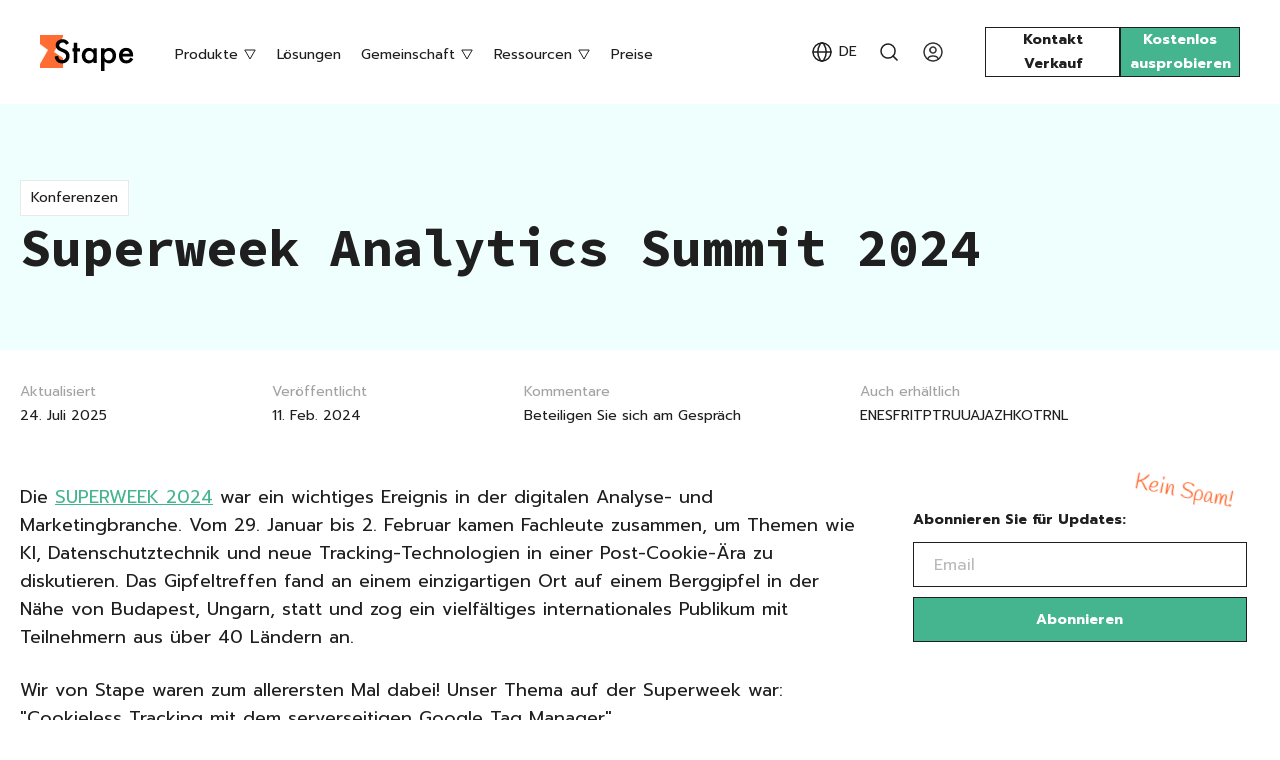

--- FILE ---
content_type: text/html; charset=utf-8
request_url: https://stape.io/de/news/superweek-analytics-summit-2024
body_size: 23565
content:
<!DOCTYPE html><html lang="de" data-scroll-behavior="smooth"><head><meta charSet="utf-8"/><meta name="viewport" content="width=device-width, initial-scale=1"/><link rel="preload" href="/_next/static/media/3c365cdafe49b4eb-s.p.woff2" as="font" crossorigin="" type="font/woff2"/><link rel="preload" href="/_next/static/media/420908549fc4652d-s.p.woff2" as="font" crossorigin="" type="font/woff2"/><link rel="preload" href="/_next/static/media/593a366a53564f3c-s.p.woff2" as="font" crossorigin="" type="font/woff2"/><link rel="preload" href="/_next/static/media/cc9a5f10ece852e7-s.p.woff2" as="font" crossorigin="" type="font/woff2"/><link rel="preload" href="/_next/static/media/1a0dc92ae365ecef.p.woff2" as="font" crossorigin="" type="font/woff2"/><link rel="stylesheet" href="/_next/static/css/c5bb1d8e31346081.css" data-precedence="next"/><link rel="stylesheet" href="/_next/static/css/135a8d76924fb247.css" data-precedence="next"/><link rel="stylesheet" href="/_next/static/css/a36c6ef24f850f5c.css" data-precedence="next"/><link rel="stylesheet" href="/_next/static/css/c9c44a401baa2df2.css" data-precedence="next"/><link rel="stylesheet" href="/_next/static/css/ec31090dc0f4017c.css" data-precedence="next"/><link rel="stylesheet" href="/_next/static/css/130436a89f956857.css" data-precedence="next"/><link rel="preload" as="script" nonce="MXhxVktYSzA0bUpjNzNUUDdyY2Q=" fetchPriority="low" href="/_next/static/chunks/webpack-9d0d28b7f396acbf.js"/><script nonce="MXhxVktYSzA0bUpjNzNUUDdyY2Q=" src="/_next/static/chunks/f057ee5f-faec531b17f0cc10.js" async=""></script><script nonce="MXhxVktYSzA0bUpjNzNUUDdyY2Q=" src="/_next/static/chunks/60567-f9d6c3775554c47c.js" async=""></script><script nonce="MXhxVktYSzA0bUpjNzNUUDdyY2Q=" src="/_next/static/chunks/main-app-7463a4c680032d7d.js" async=""></script><script nonce="MXhxVktYSzA0bUpjNzNUUDdyY2Q=" src="/_next/static/chunks/ee89c1cd-c8f049b0ba5a0183.js" async=""></script><script nonce="MXhxVktYSzA0bUpjNzNUUDdyY2Q=" src="/_next/static/chunks/7261-16bf09b94111bb02.js" async=""></script><script nonce="MXhxVktYSzA0bUpjNzNUUDdyY2Q=" src="/_next/static/chunks/3205-a3e8fe1f0926e15a.js" async=""></script><script nonce="MXhxVktYSzA0bUpjNzNUUDdyY2Q=" src="/_next/static/chunks/20566-b706b45e5e67a1a7.js" async=""></script><script nonce="MXhxVktYSzA0bUpjNzNUUDdyY2Q=" src="/_next/static/chunks/1843-720a22a33e4059b1.js" async=""></script><script nonce="MXhxVktYSzA0bUpjNzNUUDdyY2Q=" src="/_next/static/chunks/7651-68cd801af3f37899.js" async=""></script><script nonce="MXhxVktYSzA0bUpjNzNUUDdyY2Q=" src="/_next/static/chunks/app/%5Blocale%5D/(default)/news/layout-be86fa296f01f3af.js" async=""></script><script nonce="MXhxVktYSzA0bUpjNzNUUDdyY2Q=" src="/_next/static/chunks/app/%5Blocale%5D/layout-27140ca4ee6a456f.js" async=""></script><script nonce="MXhxVktYSzA0bUpjNzNUUDdyY2Q=" src="/_next/static/chunks/16464-773a1a1cfeb8c200.js" async=""></script><script nonce="MXhxVktYSzA0bUpjNzNUUDdyY2Q=" src="/_next/static/chunks/70393-531ee53fc53e3521.js" async=""></script><script nonce="MXhxVktYSzA0bUpjNzNUUDdyY2Q=" src="/_next/static/chunks/63582-61945095089eb5f4.js" async=""></script><script nonce="MXhxVktYSzA0bUpjNzNUUDdyY2Q=" src="/_next/static/chunks/app/%5Blocale%5D/(default)/layout-7f9fe86af89977bd.js" async=""></script><script nonce="MXhxVktYSzA0bUpjNzNUUDdyY2Q=" src="/_next/static/chunks/85854-ae194faa1943ed33.js" async=""></script><script nonce="MXhxVktYSzA0bUpjNzNUUDdyY2Q=" src="/_next/static/chunks/11497-e4727b153f7dcd94.js" async=""></script><script nonce="MXhxVktYSzA0bUpjNzNUUDdyY2Q=" src="/_next/static/chunks/44296-db457418aafeb6ef.js" async=""></script><script nonce="MXhxVktYSzA0bUpjNzNUUDdyY2Q=" src="/_next/static/chunks/88410-9e72fcd2251da7c5.js" async=""></script><script nonce="MXhxVktYSzA0bUpjNzNUUDdyY2Q=" src="/_next/static/chunks/2679-5f7e5f948fe45dc2.js" async=""></script><script nonce="MXhxVktYSzA0bUpjNzNUUDdyY2Q=" src="/_next/static/chunks/16948-0eab000efe71da85.js" async=""></script><script nonce="MXhxVktYSzA0bUpjNzNUUDdyY2Q=" src="/_next/static/chunks/99601-c4bd9d536736cfd9.js" async=""></script><script nonce="MXhxVktYSzA0bUpjNzNUUDdyY2Q=" src="/_next/static/chunks/app/%5Blocale%5D/(default)/news/%5Bslug%5D/page-333fd2db6339dbdc.js" async=""></script><script nonce="MXhxVktYSzA0bUpjNzNUUDdyY2Q=" src="/_next/static/chunks/51332-1bb8d9925f01bb18.js" async=""></script><script nonce="MXhxVktYSzA0bUpjNzNUUDdyY2Q=" src="/_next/static/chunks/38921-d67bb216f534be7c.js" async=""></script><script nonce="MXhxVktYSzA0bUpjNzNUUDdyY2Q=" src="/_next/static/chunks/app/%5Blocale%5D/error-2fa878dcc3d82e9e.js" async=""></script><script nonce="MXhxVktYSzA0bUpjNzNUUDdyY2Q=" src="/_next/static/chunks/app/%5Blocale%5D/not-found-5cd3259d0d2d85fe.js" async=""></script><script nonce="MXhxVktYSzA0bUpjNzNUUDdyY2Q=" src="/_next/static/chunks/67497-ccdbc80f7b96e1d1.js" async=""></script><script nonce="MXhxVktYSzA0bUpjNzNUUDdyY2Q=" src="/_next/static/chunks/app/%5Blocale%5D/(default)/%40languageSwitcher/news/%5Bslug%5D/page-db295eeccc4ce906.js" async=""></script><meta name="next-size-adjust" content=""/><link rel="dns-prefetch" href="https://cdn.stape.io"/><link rel="apple-touch-icon" sizes="180x180" href="/apple-touch-icon.png"/><link rel="icon" type="image/png" sizes="32x32" href="/favicon-32x32.png"/><link rel="icon" type="image/png" sizes="16x16" href="/favicon-16x16.png"/><meta name="msapplication-TileColor" content="#da532c"/><title>Superweek Analytics Summit 2024 - Stape</title><meta name="description" content="Stape hat zum ersten Mal an der Superweek Analytics Summit teilgenommen! Erfahren Sie, wie es gelaufen ist und worum es bei der Präsentation ging."/><link rel="canonical" href="https://stape.io/de/news/superweek-analytics-summit-2024"/><link rel="alternate" hrefLang="en" href="https://stape.io/news/superweek-analytics-summit-2024"/><link rel="alternate" hrefLang="x-default" href="https://stape.io/news/superweek-analytics-summit-2024"/><link rel="alternate" hrefLang="es" href="https://stape.io/es/news/superweek-analytics-summit-2024"/><link rel="alternate" hrefLang="fr" href="https://stape.io/fr/news/superweek-analytics-summit-2024"/><link rel="alternate" hrefLang="de" href="https://stape.io/de/news/superweek-analytics-summit-2024"/><link rel="alternate" hrefLang="it" href="https://stape.io/it/news/superweek-analytics-summit-2024"/><link rel="alternate" hrefLang="pt" href="https://stape.io/pt/news/superweek-analytics-summit-2024"/><link rel="alternate" hrefLang="ru" href="https://stape.io/ru/news/superweek-analytics-summit-2024"/><link rel="alternate" hrefLang="uk" href="https://stape.io/ua/news/superweek-analytics-summit-2024"/><link rel="alternate" hrefLang="ja" href="https://stape.io/ja/news/superweek-analytics-summit-2024"/><link rel="alternate" hrefLang="zh" href="https://stape.io/zh/news/superweek-analytics-summit-2024"/><link rel="alternate" hrefLang="ko" href="https://stape.io/ko/news/superweek-analytics-summit-2024"/><link rel="alternate" hrefLang="tr" href="https://stape.io/tr/news/superweek-analytics-summit-2024"/><link rel="alternate" hrefLang="nl" href="https://stape.io/nl/news/superweek-analytics-summit-2024"/><meta property="og:title" content="Superweek Analytics Summit 2024 - Stape"/><meta property="og:description" content="Stape hat zum ersten Mal an der Superweek Analytics Summit teilgenommen! Erfahren Sie, wie es gelaufen ist und worum es bei der Präsentation ging."/><meta property="og:url" content="https://stape.io/de/news/superweek-analytics-summit-2024"/><meta property="og:image" content="https://cdn.stape.io/i/65c8a3db296c4447519684.png"/><meta property="og:type" content="article"/><meta name="twitter:card" content="summary_large_image"/><meta name="twitter:site" content="@stape_io"/><meta name="twitter:title" content="Superweek Analytics Summit 2024 - Stape"/><meta name="twitter:description" content="Stape hat zum ersten Mal an der Superweek Analytics Summit teilgenommen! Erfahren Sie, wie es gelaufen ist und worum es bei der Präsentation ging."/><meta name="twitter:image" content="https://cdn.stape.io/i/65c8a3db296c4447519684.png"/><style>:root{--font-prompt: 'Prompt', 'Prompt Fallback', sans-serif;--font-source-code-pro: 'Source Code Pro', 'Source Code Pro Fallback', monospace;--font-handlee: 'Handlee', 'Handlee Fallback', cursive;}</style><meta name="sentry-trace" content="d60d4b5b526a8faef7901ce7f422a4a3-43e918fbd6faf9b8-0"/><meta name="baggage" content="sentry-environment=prod,sentry-release=prod%402e56d10,sentry-public_key=975b1d5cc5ee4a699765c3d1bbaccdea,sentry-trace_id=d60d4b5b526a8faef7901ce7f422a4a3,sentry-sampled=false,sentry-sample_rand=0.09115947265766189,sentry-sample_rate=0"/><script nonce="MXhxVktYSzA0bUpjNzNUUDdyY2Q=" src="/_next/static/chunks/polyfills-42372ed130431b0a.js" noModule=""></script></head><body><div hidden=""><!--$--><!--/$--></div><header class="Header_header__Uue0f"><div class="Header_headerInner__wSn_u"><button class="MenuTrigger_trigger__ayTSs Header_trigger__qGs9k" type="button" aria-label="menu"><span class="MenuTrigger_stroke__jWmhb"></span></button><a class="MainLogo_logo__NpzQr" href="/de"><svg width="95" height="41" viewBox="0 0 95 41" fill="none" xmlns="http://www.w3.org/2000/svg"><title>Stape</title><path d="M23 7L14 22L23 28V38H0V34L8 20L0 14V5H23V7Z" fill="var(--orange)"></path><path d="M29.0146 13.1104L26.1538 14.8057C25.619 13.8773 25.1094 13.2718 24.625 12.9893C24.1204 12.6663 23.4696 12.5049 22.6724 12.5049C21.6935 12.5049 20.8812 12.7824 20.2354 13.3374C19.5895 13.8823 19.2666 14.5685 19.2666 15.396C19.2666 16.5363 20.1143 17.4546 21.8096 18.1509L24.1406 19.1045C26.0378 19.8714 27.4253 20.8099 28.3032 21.9199C29.1812 23.0199 29.6201 24.3721 29.6201 25.9766C29.6201 28.126 28.9036 29.902 27.4707 31.3047C26.0277 32.7174 24.2365 33.4238 22.0972 33.4238C20.0688 33.4238 18.3937 32.8234 17.0718 31.6226C15.77 30.4217 14.9577 28.7314 14.6348 26.5518L18.207 25.7646C18.3685 27.137 18.651 28.0856 19.0547 28.6104C19.7812 29.6195 20.8408 30.124 22.2334 30.124C23.3333 30.124 24.2466 29.7557 24.9731 29.019C25.6997 28.2824 26.063 27.349 26.063 26.2188C26.063 25.7646 25.9974 25.3509 25.8662 24.9775C25.7451 24.5941 25.5483 24.2459 25.2759 23.9331C25.0135 23.6102 24.6704 23.3125 24.2466 23.04C23.8228 22.7575 23.3182 22.4901 22.7329 22.2378L20.4775 21.2993C17.2786 19.9471 15.6792 17.9692 15.6792 15.3657C15.6792 13.6099 16.3503 12.1416 17.6924 10.9609C19.0345 9.77018 20.7046 9.1748 22.7026 9.1748C25.397 9.1748 27.501 10.4867 29.0146 13.1104ZM37.2793 21.4355V33H33.8735V21.4355H32.4204V18.2568H33.8735V12.853H37.2793V18.2568H39.9282V21.4355H37.2793ZM53.3848 18.2568H56.8057V33H53.3848V31.4561C51.9821 32.7679 50.4735 33.4238 48.8589 33.4238C46.8205 33.4238 45.1353 32.6872 43.8032 31.2139C42.4813 29.7103 41.8203 27.8333 41.8203 25.583C41.8203 23.373 42.4813 21.5314 43.8032 20.0581C45.1252 18.5848 46.7801 17.8481 48.7681 17.8481C50.4836 17.8481 52.0225 18.5545 53.3848 19.9673V18.2568ZM45.3018 25.583C45.3018 26.9958 45.6802 28.1462 46.437 29.0342C47.214 29.9323 48.1929 30.3813 49.3735 30.3813C50.6349 30.3813 51.6541 29.9474 52.4312 29.0796C53.2082 28.1815 53.5967 27.0412 53.5967 25.6587C53.5967 24.2762 53.2082 23.1359 52.4312 22.2378C51.6541 21.3599 50.645 20.9209 49.4038 20.9209C48.2332 20.9209 47.2544 21.3649 46.4673 22.2529C45.6903 23.151 45.3018 24.2611 45.3018 25.583ZM64.5103 41.0225H61.1045V18.2568H64.5103V19.8613C65.8524 18.5192 67.3761 17.8481 69.0815 17.8481C71.1099 17.8481 72.7799 18.5949 74.0918 20.0884C75.4238 21.5718 76.0898 23.4437 76.0898 25.7041C76.0898 27.9141 75.4289 29.7557 74.1069 31.229C72.7951 32.6922 71.1401 33.4238 69.1421 33.4238C67.4165 33.4238 65.8726 32.7326 64.5103 31.3501V41.0225ZM72.6084 25.7192C72.6084 24.3065 72.2249 23.1561 71.458 22.2681C70.681 21.37 69.7021 20.9209 68.5215 20.9209C67.2702 20.9209 66.256 21.3548 65.479 22.2227C64.702 23.0905 64.3135 24.2308 64.3135 25.6436C64.3135 27.026 64.702 28.1663 65.479 29.0645C66.2459 29.9424 67.255 30.3813 68.5063 30.3813C69.687 30.3813 70.6608 29.9373 71.4277 29.0493C72.2148 28.1613 72.6084 27.0513 72.6084 25.7192ZM93.1187 26.4307H82.5532C82.644 27.6416 83.0376 28.6053 83.7339 29.3218C84.4302 30.0282 85.3232 30.3813 86.4131 30.3813C87.2607 30.3813 87.9621 30.1795 88.5171 29.7759C89.062 29.3722 89.6826 28.6255 90.3789 27.5356L93.2549 29.1401C92.8109 29.897 92.3416 30.5479 91.8472 31.0928C91.3527 31.6276 90.8229 32.0716 90.2578 32.4248C89.6927 32.7679 89.0822 33.0202 88.4263 33.1816C87.7703 33.3431 87.0589 33.4238 86.292 33.4238C84.0921 33.4238 82.3262 32.7174 80.9941 31.3047C79.6621 29.8818 78.9961 27.9948 78.9961 25.6436C78.9961 23.3125 79.6419 21.4255 80.9336 19.9824C82.2354 18.5596 83.9609 17.8481 86.1104 17.8481C88.2799 17.8481 89.9954 18.5394 91.2568 19.9219C92.5081 21.2943 93.1338 23.1965 93.1338 25.6284L93.1187 26.4307ZM89.6221 23.6455C89.1478 21.8291 88.0024 20.9209 86.186 20.9209C85.7723 20.9209 85.3838 20.9865 85.0205 21.1177C84.6572 21.2388 84.3242 21.4204 84.0215 21.6626C83.7288 21.8947 83.4766 22.1772 83.2646 22.5103C83.0527 22.8433 82.8913 23.2217 82.7803 23.6455H89.6221Z" fill="black"></path></svg></a></div><div class="Header_navWrapper__EdFIt text text-sm mob-h3"><button class="CloseBtn_close__uhWsH Header_closeBtn__CS55l" type="button" aria-label="Close"></button><nav class="Header_nav__JEasS"><div class="HeaderPopup_wrapper__6L5MK HeaderPopup_animate__9uKZY"><div class="HeaderPopup_label__gHtF7"><span>Produkte</span><svg width="14" height="11" viewBox="0 0 14 11" fill="none" xmlns="http://www.w3.org/2000/svg"><path d="M12.1962 1L7 10L1.80385 1L12.1962 1Z" stroke="currentColor"></path></svg></div><div class="HeaderPopup_content__Yy9NG"><div class="HeaderPopupColumns_wrapper__XLH1R" style="--cols:4"><div class="HeaderPopupColumn_col__5rQr7" style="grid-column:1 / span 1" data-span="1"><div class="HeaderPopupColumn_header__NY4QI"><div class="HeaderPopupColumn_withDivider__S95Zy"><span class="text text-sm text-secondary">Umfassende Einrichtung</span></div></div><div class="HeaderPopupColumn_body__GdZ2Z"><span style="display:none;opacity:0;transform-origin:left;will-change:opacity;transform:rotate(0deg) scale(1.5)" class="MenuProducts_popularStamp__hoyaz stuffing stuffing-orange">Am beliebtesten</span><div class="HeaderPopupItem_wrapper__ehNJ8" style="--maxWidth:360px"><h4 class="HeaderPopupItem_title__rkrzK h4"><a class="HeaderPopupItem_link__7t_bE" href="/de/gtm-server-hosting">Server GTM Hosting</a></h4><p class="HeaderPopupItem_description__W75FO text text-sm">Tagging-Server für sGTM-Container, verfügbar mit Global- und EU-Hosting-Optionen.</p></div><div class="HeaderPopupItem_wrapper__ehNJ8" style="--maxWidth:360px"><h4 class="HeaderPopupItem_title__rkrzK h4"><a class="HeaderPopupItem_link__7t_bE" href="/de/eu-hosting">EU Server GTM Hosting</a></h4><p class="HeaderPopupItem_description__W75FO text text-sm">100% in europäischem Besitz befindliche Cloud-Server für server Google Tag Manager.</p></div><div class="HeaderPopupItem_wrapper__ehNJ8" style="--maxWidth:360px"><h4 class="HeaderPopupItem_title__rkrzK h4"><a class="HeaderPopupItem_link__7t_bE" href="/de/meta-signals-gateway">Signals Gateway</a></h4><p class="HeaderPopupItem_description__W75FO text text-sm">Senden Sie First-Party-Daten mit Kontrolle an Meta oder andere Ziele für maximalen Wert.</p></div></div></div><div class="HeaderPopupColumn_col__5rQr7" style="grid-column:2 / span 2" data-span="2"><div class="HeaderPopupColumn_header__NY4QI"><div class="HeaderPopupColumn_withDivider__S95Zy"><span class="text text-sm text-secondary">Einfache Einrichtung</span></div></div><div class="HeaderPopupColumn_body__GdZ2Z"><div class="HeaderPopupItem_wrapper__ehNJ8" style="--maxWidth:360px"><h4 class="HeaderPopupItem_title__rkrzK h4"><a class="HeaderPopupItem_link__7t_bE" href="/de/fb-capi-gateway">Meta Conversions API Gateway Hosting</a></h4><p class="HeaderPopupItem_description__W75FO text text-sm">Konfigurieren Sie die Meta Conversions API in weniger als 60 Sekunden.</p></div><div class="HeaderPopupItem_wrapper__ehNJ8" style="--maxWidth:360px"><h4 class="HeaderPopupItem_title__rkrzK h4"><a class="HeaderPopupItem_link__7t_bE" href="/de/tiktok-events-api-gateway">TikTok Events API Gateway Hosting</a></h4><p class="HeaderPopupItem_description__W75FO text text-sm">Integrieren Sie die TikTok Events API schnell und umgehen Sie komplexe serverseitige Tagging-Setups.</p></div><div class="HeaderPopupItem_wrapper__ehNJ8" style="--maxWidth:360px"><h4 class="HeaderPopupItem_title__rkrzK h4"><a class="HeaderPopupItem_link__7t_bE" href="/de/stape-gateway">Stape Gateway</a></h4><p class="HeaderPopupItem_description__W75FO text text-sm">Der einfachste Weg, serverseitiges Google Analytics 4 und Google Ads einzurichten.</p></div><div class="HeaderPopupItem_wrapper__ehNJ8" style="--maxWidth:360px"><h4 class="HeaderPopupItem_title__rkrzK h4"><a class="HeaderPopupItem_link__7t_bE" href="/de/snapchat-capi-gateway">Snapchat Conversions API Gateway Hosting</a></h4><p class="HeaderPopupItem_description__W75FO text text-sm">Vereinfachte serverseitige Einrichtung für Snapchat CAPI-Tracking zur Verbesserung der Datengenauigkeit.</p></div></div></div><div class="HeaderPopupColumn_col__5rQr7" style="grid-column:4 / span 1" data-span="1"><div class="HeaderPopupColumn_headerPlaceholder__8CVnI" aria-hidden="true"></div><div class="HeaderPopupColumn_body__GdZ2Z"><div class="HeaderPopupItem_wrapper__ehNJ8" style="--maxWidth:360px"><h4 class="HeaderPopupItem_title__rkrzK h4"><a class="HeaderPopupItem_link__7t_bE" href="/de/care">Stape Care</a></h4><p class="HeaderPopupItem_description__W75FO text text-sm">Audit, regelmäßige Überwachung und Wartung durch unsere Experten.</p></div></div></div></div></div></div><a href="/de/solutions">Lösungen</a><div class="HeaderPopup_wrapper__6L5MK HeaderPopup_animate__9uKZY"><div class="HeaderPopup_label__gHtF7"><span>Gemeinschaft</span><svg width="14" height="11" viewBox="0 0 14 11" fill="none" xmlns="http://www.w3.org/2000/svg"><path d="M12.1962 1L7 10L1.80385 1L12.1962 1Z" stroke="currentColor"></path></svg></div><div class="HeaderPopup_content__Yy9NG"><div class="HeaderPopupColumns_wrapper__XLH1R" style="--cols:4"><div class="HeaderPopupColumn_col__5rQr7" style="grid-column:1 / span 2" data-span="2"><div class="HeaderPopupColumn_header__NY4QI"><div class="HeaderPopupColumn_withDivider__S95Zy"><span class="text text-sm text-secondary">Werkzeugset</span></div></div><div class="HeaderPopupColumn_body__GdZ2Z"><span style="display:none;opacity:0;transform-origin:left;will-change:opacity;transform:rotate(0deg) scale(1.5)" class="MenuCommunity_freshStamp__KPSkb stuffing stuffing-orange">Frischhh</span><div class="HeaderPopupItem_wrapper__ehNJ8" style="--maxWidth:360px"><h4 class="HeaderPopupItem_title__rkrzK h4"><a class="HeaderPopupItem_link__7t_bE" href="/de/website-tracking-checker">Tracking Checker</a></h4><p class="HeaderPopupItem_description__W75FO text text-sm">Kostenlose Tracking-Prüfung und Empfehlungen.</p></div><div class="HeaderPopupItem_wrapper__ehNJ8" style="--maxWidth:360px"><h4 class="HeaderPopupItem_title__rkrzK h4"><a class="HeaderPopupItem_link__7t_bE" href="/de/apps#crm">CRM-Apps</a></h4><p class="HeaderPopupItem_description__W75FO text text-sm">Integrieren Sie serverseitiges Tracking mit führenden CRMs: Pipedrive, Salesforce, HighLevel und anderen.</p></div><div class="HeaderPopupItem_wrapper__ehNJ8" style="--maxWidth:360px"><h4 class="HeaderPopupItem_title__rkrzK h4"><a class="HeaderPopupItem_link__7t_bE" href="/de/gtm-set-up-assistant">Setup Assistant</a></h4><p class="HeaderPopupItem_description__W75FO text text-sm">Erstellen Sie gebrauchsfertige Google Tag Manager-Container-Vorlagen.</p></div><div class="HeaderPopupItem_wrapper__ehNJ8" style="--maxWidth:360px"><h4 class="HeaderPopupItem_title__rkrzK h4"><a class="HeaderPopupItem_link__7t_bE" href="/de/apps#cms">CMS-Apps</a></h4><p class="HeaderPopupItem_description__W75FO text text-sm">Verknüpfen Sie WordPress, Shopify, Wix und andere CMS-Plattformen für präzises Tracking.</p></div><div class="HeaderPopupItem_wrapper__ehNJ8" style="--maxWidth:360px"><h4 class="HeaderPopupItem_title__rkrzK h4"><a class="HeaderPopupItem_link__7t_bE" target="_blank" rel="noreferrer" href="https://chromewebstore.google.com/detail/stape-gtm-helper/ipjcocdbbjgkailaejllpnmeliblbimn">Chrome-Erweiterung</a></h4><p class="HeaderPopupItem_description__W75FO text text-sm">Eine kostenlose Chrome-Erweiterung, die entwickelt wurde, um das Debuggen von GTM zu beschleunigen und zu vereinfachen.</p></div><div class="HeaderPopupItem_wrapper__ehNJ8" style="--maxWidth:360px"><h4 class="HeaderPopupItem_title__rkrzK h4"><a class="HeaderPopupItem_link__7t_bE" target="_blank" rel="noreferrer" href="https://gtmtools.com">GTM Tools</a></h4><p class="HeaderPopupItem_description__W75FO text text-sm">Zentralisierte Verwaltung: effizient erstellen, aktualisieren und organisieren.</p></div></div></div><div class="HeaderPopupColumn_col__5rQr7 HeaderPopupColumn_compact__kGdxn" style="grid-column:3 / span 1" data-span="1"><div class="HeaderPopupColumn_header__NY4QI"><div class="HeaderPopupColumn_withDivider__S95Zy"><span class="text text-sm text-secondary">GTM-Vorlagen</span></div></div><div class="HeaderPopupColumn_body__GdZ2Z"><div class="HeaderPopupItem_wrapper__ehNJ8" style="--maxWidth:unset"><h4 class="HeaderPopupItem_title__rkrzK h4"><a class="HeaderPopupItem_link__7t_bE" href="/de/solutions/category/web-gtm-tags">Web-GTM-Tags</a></h4></div><div class="HeaderPopupItem_wrapper__ehNJ8" style="--maxWidth:unset"><h4 class="HeaderPopupItem_title__rkrzK h4"><a class="HeaderPopupItem_link__7t_bE" href="/de/solutions/category/web-gtm-variables">Web-GTM-Variablen</a></h4></div><div class="HeaderPopupItem_wrapper__ehNJ8" style="--maxWidth:unset"><h4 class="HeaderPopupItem_title__rkrzK h4"><a class="HeaderPopupItem_link__7t_bE" href="/de/solutions/category/server-gtm-clients">Server-GTM-Clients</a></h4></div><div class="HeaderPopupItem_wrapper__ehNJ8" style="--maxWidth:unset"><h4 class="HeaderPopupItem_title__rkrzK h4"><a class="HeaderPopupItem_link__7t_bE" href="/de/solutions/category/server-gtm-tags">Server-GTM-Tags</a></h4></div><div class="HeaderPopupItem_wrapper__ehNJ8" style="--maxWidth:unset"><h4 class="HeaderPopupItem_title__rkrzK h4"><a class="HeaderPopupItem_link__7t_bE" href="/de/solutions/category/server-gtm-variables">Server-GTM-Variablen</a></h4></div></div></div></div><div class="HeaderPopup_contactWrapper__Gmitw"><a class="text text-green" target="_blank" rel="noreferrer" href="/de/apps">Alle Toolkit-Seite<!-- --> →</a></div></div></div><div class="HeaderPopup_wrapper__6L5MK HeaderPopup_animate__9uKZY"><div class="HeaderPopup_label__gHtF7"><span>Ressourcen</span><svg width="14" height="11" viewBox="0 0 14 11" fill="none" xmlns="http://www.w3.org/2000/svg"><path d="M12.1962 1L7 10L1.80385 1L12.1962 1Z" stroke="currentColor"></path></svg></div><div class="HeaderPopup_content__Yy9NG"><div class="HeaderPopupColumns_wrapper__XLH1R" style="--cols:4"><div class="HeaderPopupColumn_col__5rQr7" style="grid-column:1 / span 1" data-span="1"><div class="HeaderPopupColumn_header__NY4QI"><div class="HeaderPopupColumn_withDivider__S95Zy"><span class="text text-sm text-secondary">Lesen Sie</span></div></div><div class="HeaderPopupColumn_body__GdZ2Z"><div class="HeaderPopupItem_wrapper__ehNJ8" style="--maxWidth:360px"><h4 class="HeaderPopupItem_title__rkrzK h4"><a class="HeaderPopupItem_link__7t_bE" href="/de/blog">Blog</a></h4><p class="HeaderPopupItem_description__W75FO text text-sm">Alle hilfreichen Blogbeiträge und Onboarding-Anleitungen finden Sie hier.</p></div><div class="HeaderPopupItem_wrapper__ehNJ8" style="--maxWidth:360px"><h4 class="HeaderPopupItem_title__rkrzK h4"><a class="HeaderPopupItem_link__7t_bE" href="/de/news">Nachrichten</a></h4><p class="HeaderPopupItem_description__W75FO text text-sm">Die aktuellen Ereignisse in der Branche.</p></div><div class="HeaderPopupItem_wrapper__ehNJ8" style="--maxWidth:360px"><h4 class="HeaderPopupItem_title__rkrzK h4"><a class="HeaderPopupItem_link__7t_bE" href="/de/blog/category/case-studies">Fallstudien</a></h4><p class="HeaderPopupItem_description__W75FO text text-sm">Wie unsere Kunden ihr Tracking verbessert haben.</p></div><div class="HeaderPopupItem_wrapper__ehNJ8" style="--maxWidth:360px"><h4 class="HeaderPopupItem_title__rkrzK h4"><a class="HeaderPopupItem_link__7t_bE" href="/de/about">Über Stape</a></h4><p class="HeaderPopupItem_description__W75FO text text-sm">Eine kurze Geschichte und einige unserer freundlichen, lächelnden Gesichter.</p></div></div></div><div class="HeaderPopupColumn_col__5rQr7" style="grid-column:2 / span 1" data-span="1"><div class="HeaderPopupColumn_header__NY4QI"><div class="HeaderPopupColumn_withDivider__S95Zy"><span class="text text-sm text-secondary">Erfahren Sie</span></div></div><div class="HeaderPopupColumn_body__GdZ2Z"><span style="display:none;opacity:0;transform-origin:left;will-change:opacity;transform:rotate(0deg) scale(1.5)" class="MenuResources_academyStamp__SizGM stuffing stuffing-orange">mit Ira und Dan</span><div class="HeaderPopupItem_wrapper__ehNJ8" style="--maxWidth:360px"><h4 class="HeaderPopupItem_title__rkrzK h4"><a class="HeaderPopupItem_link__7t_bE" href="/de/academy">Akademie</a></h4><p class="HeaderPopupItem_description__W75FO text text-sm">Kostenlose Kurse zum serverseitigen Tagging.</p></div><div class="HeaderPopupItem_wrapper__ehNJ8" style="--maxWidth:360px"><h4 class="HeaderPopupItem_title__rkrzK h4"><a class="HeaderPopupItem_link__7t_bE" href="/helpdesk">Helpdesk</a></h4><p class="HeaderPopupItem_description__W75FO text text-sm">Schritt-für-Schritt-Anleitungen und Dokumentation.</p></div><div class="HeaderPopupItem_wrapper__ehNJ8" style="--maxWidth:360px"><h4 class="HeaderPopupItem_title__rkrzK h4"><a class="HeaderPopupItem_link__7t_bE" target="_blank" rel="noreferrer" href="https://community.stape.io/">Community-Forum</a></h4><p class="HeaderPopupItem_description__W75FO text text-sm">Ein Ort, an dem Mitglieder zusammenarbeiten und sich gegenseitig unterstützen.</p></div><div class="HeaderPopupItem_wrapper__ehNJ8" style="--maxWidth:360px"><h4 class="HeaderPopupItem_title__rkrzK h4"><a class="HeaderPopupItem_link__7t_bE" href="/de/sign-up/demo">Demo-Konto</a></h4><p class="HeaderPopupItem_description__W75FO text text-sm">Entdecken Sie die einzigartigen Funktionen und Möglichkeiten der Plattform.</p></div></div></div><div class="HeaderPopupColumn_col__5rQr7" style="grid-column:3 / span 1" data-span="1"><div class="HeaderPopupColumn_header__NY4QI"><div class="HeaderPopupColumn_withDivider__S95Zy"><span class="text text-sm text-secondary">Loslegen Sie</span></div></div><div class="HeaderPopupColumn_body__GdZ2Z"><div class="HeaderPopupItem_wrapper__ehNJ8" style="--maxWidth:360px"><h4 class="HeaderPopupItem_title__rkrzK h4"><a class="HeaderPopupItem_link__7t_bE" href="/helpdesk/documentation/migration-to-stape#how-to-migrate-to-stape">Migration</a></h4><p class="HeaderPopupItem_description__W75FO text text-sm">Richten Sie serverseitiges Tracking mit Stape ein.</p></div><div class="HeaderPopupItem_wrapper__ehNJ8" style="--maxWidth:360px"><h4 class="HeaderPopupItem_title__rkrzK h4"><a class="HeaderPopupItem_link__7t_bE" href="/de/partner">Partner werden</a></h4><p class="HeaderPopupItem_description__W75FO text text-sm">Treten Sie dem Stape-Partnerprogramm bei und verdienen Sie eine lebenslange Provision.</p></div><div class="HeaderPopupItem_wrapper__ehNJ8" style="--maxWidth:360px"><h4 class="HeaderPopupItem_title__rkrzK h4"><a class="HeaderPopupItem_link__7t_bE" target="_blank" rel="noreferrer" href="https://app.vanta.com/stape/trust/q4enx4q7gch43uflljd8">Trust Center</a></h4><p class="HeaderPopupItem_description__W75FO text text-sm">Erfahren Sie, wie Stape die Sicherheit und Zuverlässigkeit Ihrer Daten und Ihres Tracking-Setups gewährleistet.</p></div><div class="HeaderPopupItem_wrapper__ehNJ8" style="--maxWidth:360px"><h4 class="HeaderPopupItem_title__rkrzK h4"><a class="HeaderPopupItem_link__7t_bE" href="/helpdesk/submit-request">Support</a></h4><p class="HeaderPopupItem_description__W75FO text text-sm">Rund-um-die-Uhr Expertenhilfe ist hier.</p></div></div></div><div class="HeaderPopupColumn_col__5rQr7" style="grid-column:4 / span 1" data-span="1"><div class="HeaderPopupColumn_headerPlaceholder__8CVnI" aria-hidden="true"></div><div class="HeaderPopupColumn_body__GdZ2Z"><div class="HeaderPopupItem_wrapper__ehNJ8" style="--maxWidth:360px"><h4 class="HeaderPopupItem_title__rkrzK h4"><a class="HeaderPopupItem_link__7t_bE" href="/de/news/category/webinars">Ereignisse</a></h4><p class="HeaderPopupItem_description__W75FO text text-sm">Konferenzen, Veranstaltungen, Seminare und Workshops, an denen Stape teilgenommen hat.</p></div></div></div></div></div></div><a class="Header_shrinkable__itCjJ" href="/de/price">Preise</a></nav><div class="HeaderRight_searchAndLogin__futdt"><div class="Dropdown_wrapper__SP07i"><div class="Dropdown_trigger__MCetN"><div class="LanguageChange_chooseLang__aHm65"><img src="/images/svg/choose-lang-icon.svg" alt="Language icon" width="24" height="24" loading="lazy"/><span class="LanguageChange_langName__JuAc4">DE</span></div></div><div class="Dropdown_options___nT1p"><div class="Dropdown_dropdownInner__9yurJ"><a class="DropdownItem_content__cCUvG text text-sm" href="/news/superweek-analytics-summit-2024">EN</a><a class="DropdownItem_content__cCUvG text text-sm" href="/es/news/superweek-analytics-summit-2024">ES</a><a class="DropdownItem_content__cCUvG text text-sm" href="/fr/news/superweek-analytics-summit-2024">FR</a><a class="DropdownItem_content__cCUvG text text-sm" href="/nl/news/superweek-analytics-summit-2024">NL</a><a class="DropdownItem_content__cCUvG text text-sm" href="/it/news/superweek-analytics-summit-2024">IT</a><a class="DropdownItem_content__cCUvG text text-sm" href="/pt/news/superweek-analytics-summit-2024">PT</a><a class="DropdownItem_content__cCUvG text text-sm" href="/tr/news/superweek-analytics-summit-2024">TR </a><a class="DropdownItem_content__cCUvG text text-sm" href="/ru/news/superweek-analytics-summit-2024">RU</a><a class="DropdownItem_content__cCUvG text text-sm" href="/ua/news/superweek-analytics-summit-2024">UA</a><a class="DropdownItem_content__cCUvG text text-sm" href="/ja/news/superweek-analytics-summit-2024">JA</a><a class="DropdownItem_content__cCUvG text text-sm" href="/zh/news/superweek-analytics-summit-2024">ZH</a><a class="DropdownItem_content__cCUvG text text-sm" href="/ko/news/superweek-analytics-summit-2024">KO</a></div></div></div><a rel="nofollow" class="HeaderRight_search__t_pnJ" href="/de/search"><img src="/images/svg/search-loupe.svg" alt="" width="24" height="24" loading="lazy"/><span class="HeaderRight_searchLabel__SVNHT">Suche</span></a><a class="HeaderRight_login__B9S_r" href="/de/login"><img alt="" src="/images/svg/user.svg" width="24" height="24" loading="lazy"/><span class="HeaderRight_loginLabel__VMvx4">Einloggen</span></a><div class="HeaderRight_headerActions__Pabfp HeaderCtaActions_headerActions__zHOxV"><a class="HeaderCtaActions_contactSalesBtn__9GYkG btn btn-xs btn-white " href="/de/contact-sales">Kontakt Verkauf</a><a class="HeaderCtaActions_ctaBtn__44W3v btn btn-xs btn-green " href="/de/sign-up">Kostenlos ausprobieren</a></div></div></div><div class="Header_headerActions__ZXdzP HeaderCtaActions_headerActions__zHOxV"><a class="HeaderCtaActions_contactSalesBtn__9GYkG Header_contactSalesBtn__JkLAf btn btn-xs btn-white " href="/de/contact-sales">Kontakt Verkauf</a><a class="HeaderCtaActions_ctaBtn__44W3v Header_ctaBtn__6wFR_ btn btn-xs btn-green " href="/de/sign-up">Kostenlos ausprobieren</a></div></header><div class="page-wrapper"><section class="BlogPostHeader_wrapper__3zT8b"><div class="Row_row__RmBCy Row_withContainer__Spfb5"><div class="BlogPostHeader_content__WnR8U"><div class="BlogPostHeader_categories__KkcbZ"><a class="BlogCategoryLink_category__0x8xa text text-sm" href="/de/news/category/conferences">Konferenzen</a></div><h1 class="BlogPostHeader_title__OWhCp h1">Superweek Analytics Summit 2024</h1></div></div></section><div class="BlogPostInfo_wrapper__9sRbJ"><div class="Row_row__RmBCy BlogPostInfo_row__3MYh1 Row_rowMobile__KKof7 Row_withContainer__Spfb5"><div class="Row_row__RmBCy BlogPostInfo_content__PDJ4W text text-sm Row_rowMobile__KKof7 Row_withContainer__Spfb5 Row_innerRow__ysRS8" style="--desktopColumnsCount:15"><div class="BlogPostInfoItem_wrapper__Tv8Oq text text-sm BlogPostInfo_date__saOzM"><div class="BlogPostInfoItem_title__VUDUH">Aktualisiert</div><div class="BlogPostInfoItem_content__FTZrp">24. Juli 2025</div></div><div class="BlogPostInfoItem_wrapper__Tv8Oq text text-sm BlogPostInfo_date__saOzM"><div class="BlogPostInfoItem_title__VUDUH">Veröffentlicht</div><div class="BlogPostInfoItem_content__FTZrp">11. Feb. 2024</div></div><div class="BlogPostInfoItem_wrapper__Tv8Oq text text-sm BlogPostInfo_comments__vEBe1"><div class="BlogPostInfoItem_title__VUDUH"><span class="remark42__counter"></span> <!-- -->Kommentare</div><div class="BlogPostInfoItem_content__FTZrp"><a href="#comments">Beteiligen Sie sich am Gespräch</a></div></div><div class="BlogPostInfoItem_wrapper__Tv8Oq text text-sm BlogPostInfo_languages__xPJvt"><div class="BlogPostInfoItem_title__VUDUH">Auch erhältlich</div><div class="BlogPostInfoItem_content__FTZrp"><a href="/news/superweek-analytics-summit-2024">EN</a><a href="/es/news/superweek-analytics-summit-2024">ES</a><a href="/fr/news/superweek-analytics-summit-2024">FR</a><a href="/it/news/superweek-analytics-summit-2024">IT</a><a href="/pt/news/superweek-analytics-summit-2024">PT</a><a href="/ru/news/superweek-analytics-summit-2024">RU</a><a href="/ua/news/superweek-analytics-summit-2024">UA</a><a href="/ja/news/superweek-analytics-summit-2024">JA</a><a href="/zh/news/superweek-analytics-summit-2024">ZH</a><a href="/ko/news/superweek-analytics-summit-2024">KO</a><a href="/tr/news/superweek-analytics-summit-2024">TR</a><a href="/nl/news/superweek-analytics-summit-2024">NL</a></div></div></div></div></div><div class="Row_row__RmBCy Row_withContainer__Spfb5"><div class="__variable_c9d1c6 page_contentManager__FDwZC"><div class="Spacer_spacer__WulYT"></div><div class="Paragraph_fluid__IvIC3 Row_row__4J4kP Row_withContainer__FH_g5"><p class="Paragraph_paragraph__nJmzD text">Die <a href="https://superweek.hu/" target="_blank"><u>SUPERWEEK 2024</u></a> war ein wichtiges Ereignis in der digitalen Analyse- und Marketingbranche. Vom 29. Januar bis 2. Februar kamen Fachleute zusammen, um Themen wie KI, Datenschutztechnik und neue Tracking-Technologien in einer Post-Cookie-Ära zu diskutieren. Das Gipfeltreffen fand an einem einzigartigen Ort auf einem Berggipfel in der Nähe von Budapest, Ungarn, statt und zog ein vielfältiges internationales Publikum mit Teilnehmern aus über 40 Ländern an.</p></div><div class="Spacer_spacer__WulYT"></div><div class="Paragraph_fluid__IvIC3 Row_row__4J4kP Row_withContainer__FH_g5"><p class="Paragraph_paragraph__nJmzD text">Wir von Stape waren zum allerersten Mal dabei! Unser Thema auf der Superweek war: "Cookieless Tracking mit dem serverseitigen Google Tag Manager".</p></div><div class="Spacer_spacer__WulYT"></div><div class="Image_wrapper__zZ1JN"><div class="Image_fluid__bjkGq Row_row__4J4kP Row_withContainer__FH_g5"><div class="Image_container__HEylU"><div class="Image_imageWrapper__z0TzP" style="--image-aspect-ratio:66.625%"><img alt="Denis aus Stape auf der Superweek 2024" loading="lazy" decoding="async" data-nimg="fill" class="Image_image__Qm0iz" style="position:absolute;height:100%;width:100%;left:0;top:0;right:0;bottom:0;color:transparent" sizes="(max-width: 580px) 100vw, (max-width: 1024px) 580px, (max-width: 1800px) 100vw, 1800px" srcSet="/_next/image?url=https%3A%2F%2Fcdn.stape.io%2Fi%2F65c8a4c1ad8d3557644817.jpg&amp;w=640&amp;q=75 640w, /_next/image?url=https%3A%2F%2Fcdn.stape.io%2Fi%2F65c8a4c1ad8d3557644817.jpg&amp;w=750&amp;q=75 750w, /_next/image?url=https%3A%2F%2Fcdn.stape.io%2Fi%2F65c8a4c1ad8d3557644817.jpg&amp;w=828&amp;q=75 828w, /_next/image?url=https%3A%2F%2Fcdn.stape.io%2Fi%2F65c8a4c1ad8d3557644817.jpg&amp;w=1080&amp;q=75 1080w, /_next/image?url=https%3A%2F%2Fcdn.stape.io%2Fi%2F65c8a4c1ad8d3557644817.jpg&amp;w=1200&amp;q=75 1200w, /_next/image?url=https%3A%2F%2Fcdn.stape.io%2Fi%2F65c8a4c1ad8d3557644817.jpg&amp;w=1920&amp;q=75 1920w, /_next/image?url=https%3A%2F%2Fcdn.stape.io%2Fi%2F65c8a4c1ad8d3557644817.jpg&amp;w=2048&amp;q=75 2048w, /_next/image?url=https%3A%2F%2Fcdn.stape.io%2Fi%2F65c8a4c1ad8d3557644817.jpg&amp;w=3840&amp;q=75 3840w" src="/_next/image?url=https%3A%2F%2Fcdn.stape.io%2Fi%2F65c8a4c1ad8d3557644817.jpg&amp;w=3840&amp;q=75"/></div></div></div><div class="Image_fluid__bjkGq Row_row__4J4kP Row_withContainer__FH_g5"><span class="Image_caption__N5Vgl caption">Denis aus Stape auf der Superweek 2024</span></div></div><div class="Spacer_spacerL__r_DED"></div><div class="Paragraph_fluid__IvIC3 Row_row__4J4kP Row_withContainer__FH_g5"><p class="Paragraph_paragraph__nJmzD text">Mit der schrittweisen Abschaffung von Cookies von Drittanbietern und strengen Datenschutzgesetzen verlieren die traditionellen Methoden der Nutzerverfolgung an Bedeutung. Ein zentraler Aspekt der Präsentation war die Einführung des cookielosen Trackings als Methode zur Bewältigung dieser Herausforderungen.</p></div><div class="Spacer_spacer__WulYT"></div><div class="Image_wrapper__zZ1JN"><div class="Image_fluid__bjkGq Row_row__4J4kP Row_withContainer__FH_g5"><div class="Image_container__HEylU"><div class="Image_imageWrapper__z0TzP" style="--image-aspect-ratio:66.625%"><img alt="Denis aus Stape auf der Superweek 2024" loading="lazy" decoding="async" data-nimg="fill" class="Image_image__Qm0iz" style="position:absolute;height:100%;width:100%;left:0;top:0;right:0;bottom:0;color:transparent" sizes="(max-width: 580px) 100vw, (max-width: 1024px) 580px, (max-width: 1800px) 100vw, 1800px" srcSet="/_next/image?url=https%3A%2F%2Fcdn.stape.io%2Fi%2F65c8a4e7bec9b116254082.jpg&amp;w=640&amp;q=75 640w, /_next/image?url=https%3A%2F%2Fcdn.stape.io%2Fi%2F65c8a4e7bec9b116254082.jpg&amp;w=750&amp;q=75 750w, /_next/image?url=https%3A%2F%2Fcdn.stape.io%2Fi%2F65c8a4e7bec9b116254082.jpg&amp;w=828&amp;q=75 828w, /_next/image?url=https%3A%2F%2Fcdn.stape.io%2Fi%2F65c8a4e7bec9b116254082.jpg&amp;w=1080&amp;q=75 1080w, /_next/image?url=https%3A%2F%2Fcdn.stape.io%2Fi%2F65c8a4e7bec9b116254082.jpg&amp;w=1200&amp;q=75 1200w, /_next/image?url=https%3A%2F%2Fcdn.stape.io%2Fi%2F65c8a4e7bec9b116254082.jpg&amp;w=1920&amp;q=75 1920w, /_next/image?url=https%3A%2F%2Fcdn.stape.io%2Fi%2F65c8a4e7bec9b116254082.jpg&amp;w=2048&amp;q=75 2048w, /_next/image?url=https%3A%2F%2Fcdn.stape.io%2Fi%2F65c8a4e7bec9b116254082.jpg&amp;w=3840&amp;q=75 3840w" src="/_next/image?url=https%3A%2F%2Fcdn.stape.io%2Fi%2F65c8a4e7bec9b116254082.jpg&amp;w=3840&amp;q=75"/></div></div></div><div class="Image_fluid__bjkGq Row_row__4J4kP Row_withContainer__FH_g5"><span class="Image_caption__N5Vgl caption">Denis aus Stape auf der Superweek 2024</span></div></div><div class="Spacer_spacerL__r_DED"></div><div class="Paragraph_fluid__IvIC3 Row_row__4J4kP Row_withContainer__FH_g5"><p class="Paragraph_paragraph__nJmzD text">Sie können sich auch ein Video der Präsentation hier ansehen: <a href="https://www.youtube.com/live/ro4GxKufJcY?si=72BYOAT-Q_M82VlW&t=12354" target="_blank"><u>https://www.youtube.com/live/ro4GxKufJcY?si=72BYOAT-Q_M82VlW&t=12354</u></a></p></div><div class="Spacer_spacerL__r_DED"></div><div class="Paragraph_fluid__IvIC3 Row_row__4J4kP Row_withContainer__FH_g5"><p class="Paragraph_paragraph__nJmzD text">Die Veranstaltung bestand nicht nur aus Präsentationen und Workshops, sondern bot auch Gelegenheit zum informellen Austausch und Networking. Aktivitäten wie ein lustiges Kneipenquiz und Kamingespräche ermöglichten es den Teilnehmern, in einem entspannten Rahmen Kontakte zu knüpfen und Erfahrungen auszutauschen. Die Abende auf dem Gipfeltreffen boten eine angenehme Atmosphäre für Networking, was die Erfahrung des Lernens und der Zusammenarbeit noch verstärkte.</p></div><div class="Spacer_spacer__WulYT"></div><div class="Image_wrapper__zZ1JN"><div class="Image_fluid__bjkGq Row_row__4J4kP Row_withContainer__FH_g5"><div class="Image_container__HEylU"><div class="Image_imageWrapper__z0TzP" style="--image-aspect-ratio:66.625%"><img alt="Denis aus Stape auf der Superweek 2024" loading="lazy" decoding="async" data-nimg="fill" class="Image_image__Qm0iz" style="position:absolute;height:100%;width:100%;left:0;top:0;right:0;bottom:0;color:transparent" sizes="(max-width: 580px) 100vw, (max-width: 1024px) 580px, (max-width: 1800px) 100vw, 1800px" srcSet="/_next/image?url=https%3A%2F%2Fcdn.stape.io%2Fi%2F65c8a5229ddab730355716.jpg&amp;w=640&amp;q=75 640w, /_next/image?url=https%3A%2F%2Fcdn.stape.io%2Fi%2F65c8a5229ddab730355716.jpg&amp;w=750&amp;q=75 750w, /_next/image?url=https%3A%2F%2Fcdn.stape.io%2Fi%2F65c8a5229ddab730355716.jpg&amp;w=828&amp;q=75 828w, /_next/image?url=https%3A%2F%2Fcdn.stape.io%2Fi%2F65c8a5229ddab730355716.jpg&amp;w=1080&amp;q=75 1080w, /_next/image?url=https%3A%2F%2Fcdn.stape.io%2Fi%2F65c8a5229ddab730355716.jpg&amp;w=1200&amp;q=75 1200w, /_next/image?url=https%3A%2F%2Fcdn.stape.io%2Fi%2F65c8a5229ddab730355716.jpg&amp;w=1920&amp;q=75 1920w, /_next/image?url=https%3A%2F%2Fcdn.stape.io%2Fi%2F65c8a5229ddab730355716.jpg&amp;w=2048&amp;q=75 2048w, /_next/image?url=https%3A%2F%2Fcdn.stape.io%2Fi%2F65c8a5229ddab730355716.jpg&amp;w=3840&amp;q=75 3840w" src="/_next/image?url=https%3A%2F%2Fcdn.stape.io%2Fi%2F65c8a5229ddab730355716.jpg&amp;w=3840&amp;q=75"/></div></div></div><div class="Image_fluid__bjkGq Row_row__4J4kP Row_withContainer__FH_g5"><span class="Image_caption__N5Vgl caption">Denis aus Stape auf der Superweek 2024</span></div></div><div class="Spacer_spacerL__r_DED"></div><div class="Paragraph_fluid__IvIC3 Row_row__4J4kP Row_withContainer__FH_g5"><p class="Paragraph_paragraph__nJmzD text">Insgesamt war die Superweek 2024 eine Erinnerung an den ständigen Lernbedarf im Bereich der digitalen Analytik, wo sich Datenschutzbestimmungen, Tools und KI-Funktionen ständig weiterentwickeln. Die Veranstaltung hat gezeigt, wie wichtig es ist, den neuesten Trends immer einen Schritt voraus zu sein, und wie wichtig ein starkes Netzwerk in der Analytik-Community ist.</p></div><div class="Spacer_spacer__WulYT"></div><div class="Paragraph_fluid__IvIC3 Row_row__4J4kP Row_withContainer__FH_g5"><p class="Paragraph_paragraph__nJmzD text">Vielen Dank an die Organisatoren der Superweek für diese Reise!</p></div><div class="Spacer_spacerL__r_DED"></div><div class="Banner_wrapper__ZEmkv Banner_article__OkgN5"><div class="Banner_row__P9qkK Banner_fluid__yK_Z8 Row_row__4J4kP Row_withContainer__FH_g5"><div class="Banner_contentWrapper__LnF8P"><div class="Banner_content__UDmlr"><h2 class="Banner_title__u0jMh h2">Brauchen Sie Hilfe mit Ihrem Server-Container?</h2><p class="Banner_description__oIw2j text">Wir haben für Sie vorgesorgt! Klicken Sie auf <!-- --> Hilfe anfordern, <!-- --> füllen Sie das Formular aus, und wir senden Ihnen ein Angebot zu.</p></div><a class="Banner_action__ME_eW btn btn-md btn-green shadow-orange-md" target="_blank" rel="noreferrer " href="https://stape.io/quote/setup">Hilfe anfordern</a></div></div></div></div><div class="ContentSidebar_wrapper__2JNpJ"><div class="ContentSidebar_stickyWrapper___eQ_T"><div class="ContentSidebar_tableOfContent__BEzDw"></div><div class="SubscribeToUpdates_wrapper__9qb9m ContentSidebar_subscribe__eh0_R SubscribeToUpdates_forArticle__ngwde"><p class="SubscribeToUpdates_description__pyI0H text text-sm text-bold">Abonnieren Sie für Updates:</p><span style="display:inline-flex;opacity:0;transform-origin:left;will-change:opacity;transform:rotate(11deg) scale(1.5)" class="SubscribeToUpdates_spamStamp__D4DUs stuffing stuffing-orange">Kein Spam!</span><form class="SubscribeToUpdates_formContent__O1nnT text-md"><div class="FormControl_wrapper__aXHd6 text SubscribeToUpdates_emailFormControl__4Ne3u"><input class="SubscribeToUpdates_emailInput___H6dB" placeholder="Email" name="email"/></div><button type="submit" class="btn btn-green btn-m SubscribeToUpdates_subscribeBtn__UabYB"><span>Abonnieren</span></button></form></div></div></div><div id="comments" class="BlogPostComments_commentsLoader__A4xjY"><div class="BlogPostComments_container__WadoU"><p class="BlogPostComments_title__VDEBV h2">Kommentare</p><div id="remark42"></div></div></div></div><script nonce="MXhxVktYSzA0bUpjNzNUUDdyY2Q=" type="application/ld+json">{"@context":"https://schema.org","@type":"Article","name":"Superweek Analytics Summit 2024 - Stape","description":"Stape hat zum ersten Mal an der Superweek Analytics Summit teilgenommen! Erfahren Sie, wie es gelaufen ist und worum es bei der Präsentation ging.","datePublished":"2024-02-11T10:39:00.000Z","dateModified":"2025-07-24T09:00:26.000Z","inLanguage":"de","publisher":{"@type":"Organization","name":"Stape","url":"https://stape.io/de/","logo":{"@type":"ImageObject","height":"41","width":"95","url":"https://stape.io/images/svg/logo.svg"},"description":"Die Einrichtung von serverseitigem Tracking kann eine Herausforderung sein. Starten Sie sofort mit unserer umfassenden Service-Suite.","sameAs":["https://twitter.com/stape_io","https://facebook.com/stape.io/","https://www.youtube.com/c/Stape","https://www.linkedin.com/company/stape/","https://github.com/stape-io","https://maps.app.goo.gl/NvMiDQe6Y3kS7Dvx9"],"address":{"@type":"PostalAddress","addressCountry":"US","addressLocality":"Wilmington","addressRegion":"DE","postalCode":"19801","streetAddress":"901 N Market Straße"},"contactPoint":{"@type":"ContactPoint","email":"support@stape.io","contactType":"Kundensupport","areaServed":"Worldwide"}},"copyrightHolder":{"@type":"Organization","name":"Stape","url":"https://stape.io/de/","logo":{"@type":"ImageObject","height":"41","width":"95","url":"https://stape.io/images/svg/logo.svg"},"description":"Die Einrichtung von serverseitigem Tracking kann eine Herausforderung sein. Starten Sie sofort mit unserer umfassenden Service-Suite.","sameAs":["https://twitter.com/stape_io","https://facebook.com/stape.io/","https://www.youtube.com/c/Stape","https://www.linkedin.com/company/stape/","https://github.com/stape-io","https://maps.app.goo.gl/NvMiDQe6Y3kS7Dvx9"],"address":{"@type":"PostalAddress","addressCountry":"US","addressLocality":"Wilmington","addressRegion":"DE","postalCode":"19801","streetAddress":"901 N Market Straße"},"contactPoint":{"@type":"ContactPoint","email":"support@stape.io","contactType":"Kundensupport","areaServed":"Worldwide"}},"potentialAction":{"@type":"ReadAction","target":{"@type":"EntryPoint","url":"https://stape.io/"}}}</script><script nonce="MXhxVktYSzA0bUpjNzNUUDdyY2Q=" type="application/ld+json">{"@context":"https://schema.org","@type":"BreadcrumbList","@id":"https://stape.io/de/news/#breadcrumb","itemListElement":[{"@type":"ListItem","item":"https://stape.io/de/news/","name":"Nachrichten","position":1},{"@type":"ListItem","item":"https://stape.io/de/news/category/conferences","name":"Konferenzen","position":2},{"@type":"ListItem","item":"https://stape.io/de/news/superweek-analytics-summit-2024","name":"Superweek Analytics Summit 2024 - Stape","position":3}]}</script><!--$--><!--/$--><section class="EmailCaptureSection_purpleWrapper__VVzZO"><div class="Row_row__RmBCy EmailCaptureSection_row__k2HYq Row_withContainer__Spfb5"><h2 class="EmailCaptureSection_title__hEiWY h2 EmailCaptureSection_titleWhite__QnLZ1">Probieren Sie Stape für alles rund um <span class="">Server-seitige<span style="display:none;opacity:0;transform-origin:left;will-change:opacity;transform:rotate(-15deg) scale(1.5)" class="EmailCaptureSection_rightNow__OjhsV stuffing stuffing-orange">jetzt!</span></span></h2><div class="EmailForm_wrapper__VhPj2 EmailCaptureSectionForm_form___4bkB"><form class="EmailForm_form__lJBY5 shadow-purple-md"><input class="EmailForm_input__fVLMF text" placeholder="Geben Sie Ihre E-Mail ein" name="email"/><button type="submit" class="EmailForm_btn__cSefx btn text text-bold btn-green"><span>Kostenlos ausprobieren</span></button></form></div></div></section></div><footer class="Footer_footer__s6JtP text text-mobile-sm"><div class="Row_row__RmBCy Row_rowMobile__KKof7 Row_withContainer__Spfb5"><div class="Footer_first__sv2K_"><div><a href="/de"><img src="/images/svg/logo-white.svg" width="95" height="37" alt="Stape-Footer-Logo zur Startseite" loading="lazy"/></a></div><div class="Footer_copy__TLqgw">© 2026, Stape Inc.</div><div class="CertificationBadges_wrapper__iKrll Footer_badges___xTzG"><a href="https://app.vanta.com/stape/trust/q4enx4q7gch43uflljd8" target="_blank" class="CertificationBadges_link__4O4Ie" aria-label="Zertifizierungsabzeichen" rel="noreferrer"><img alt="" loading="lazy" decoding="async" data-nimg="fill" style="position:absolute;height:100%;width:100%;left:0;top:0;right:0;bottom:0;object-fit:contain;color:transparent" sizes="100vw" srcSet="/_next/image?url=%2F_next%2Fstatic%2Fmedia%2Fsoc-2-badge.cb5dc619.png&amp;w=640&amp;q=75 640w, /_next/image?url=%2F_next%2Fstatic%2Fmedia%2Fsoc-2-badge.cb5dc619.png&amp;w=750&amp;q=75 750w, /_next/image?url=%2F_next%2Fstatic%2Fmedia%2Fsoc-2-badge.cb5dc619.png&amp;w=828&amp;q=75 828w, /_next/image?url=%2F_next%2Fstatic%2Fmedia%2Fsoc-2-badge.cb5dc619.png&amp;w=1080&amp;q=75 1080w, /_next/image?url=%2F_next%2Fstatic%2Fmedia%2Fsoc-2-badge.cb5dc619.png&amp;w=1200&amp;q=75 1200w, /_next/image?url=%2F_next%2Fstatic%2Fmedia%2Fsoc-2-badge.cb5dc619.png&amp;w=1920&amp;q=75 1920w, /_next/image?url=%2F_next%2Fstatic%2Fmedia%2Fsoc-2-badge.cb5dc619.png&amp;w=2048&amp;q=75 2048w, /_next/image?url=%2F_next%2Fstatic%2Fmedia%2Fsoc-2-badge.cb5dc619.png&amp;w=3840&amp;q=75 3840w" src="/_next/image?url=%2F_next%2Fstatic%2Fmedia%2Fsoc-2-badge.cb5dc619.png&amp;w=3840&amp;q=75"/></a><a href="https://app.vanta.com/stape/trust/q4enx4q7gch43uflljd8" target="_blank" class="CertificationBadges_link__4O4Ie" aria-label="Zertifizierungsabzeichen" rel="noreferrer"><img alt="" loading="lazy" decoding="async" data-nimg="fill" style="position:absolute;height:100%;width:100%;left:0;top:0;right:0;bottom:0;object-fit:contain;color:transparent" sizes="100vw" srcSet="/_next/image?url=%2F_next%2Fstatic%2Fmedia%2Fiso-badge.f3aeda3b.png&amp;w=640&amp;q=75 640w, /_next/image?url=%2F_next%2Fstatic%2Fmedia%2Fiso-badge.f3aeda3b.png&amp;w=750&amp;q=75 750w, /_next/image?url=%2F_next%2Fstatic%2Fmedia%2Fiso-badge.f3aeda3b.png&amp;w=828&amp;q=75 828w, /_next/image?url=%2F_next%2Fstatic%2Fmedia%2Fiso-badge.f3aeda3b.png&amp;w=1080&amp;q=75 1080w, /_next/image?url=%2F_next%2Fstatic%2Fmedia%2Fiso-badge.f3aeda3b.png&amp;w=1200&amp;q=75 1200w, /_next/image?url=%2F_next%2Fstatic%2Fmedia%2Fiso-badge.f3aeda3b.png&amp;w=1920&amp;q=75 1920w, /_next/image?url=%2F_next%2Fstatic%2Fmedia%2Fiso-badge.f3aeda3b.png&amp;w=2048&amp;q=75 2048w, /_next/image?url=%2F_next%2Fstatic%2Fmedia%2Fiso-badge.f3aeda3b.png&amp;w=3840&amp;q=75 3840w" src="/_next/image?url=%2F_next%2Fstatic%2Fmedia%2Fiso-badge.f3aeda3b.png&amp;w=3840&amp;q=75"/></a><a href="https://app.vanta.com/stape/trust/q4enx4q7gch43uflljd8" target="_blank" class="CertificationBadges_link__4O4Ie" aria-label="Zertifizierungsabzeichen" rel="noreferrer"><img alt="" loading="lazy" decoding="async" data-nimg="fill" style="position:absolute;height:100%;width:100%;left:0;top:0;right:0;bottom:0;object-fit:contain;color:transparent" sizes="100vw" srcSet="/_next/image?url=%2F_next%2Fstatic%2Fmedia%2Fhippa-badge.97d0a7c9.png&amp;w=640&amp;q=75 640w, /_next/image?url=%2F_next%2Fstatic%2Fmedia%2Fhippa-badge.97d0a7c9.png&amp;w=750&amp;q=75 750w, /_next/image?url=%2F_next%2Fstatic%2Fmedia%2Fhippa-badge.97d0a7c9.png&amp;w=828&amp;q=75 828w, /_next/image?url=%2F_next%2Fstatic%2Fmedia%2Fhippa-badge.97d0a7c9.png&amp;w=1080&amp;q=75 1080w, /_next/image?url=%2F_next%2Fstatic%2Fmedia%2Fhippa-badge.97d0a7c9.png&amp;w=1200&amp;q=75 1200w, /_next/image?url=%2F_next%2Fstatic%2Fmedia%2Fhippa-badge.97d0a7c9.png&amp;w=1920&amp;q=75 1920w, /_next/image?url=%2F_next%2Fstatic%2Fmedia%2Fhippa-badge.97d0a7c9.png&amp;w=2048&amp;q=75 2048w, /_next/image?url=%2F_next%2Fstatic%2Fmedia%2Fhippa-badge.97d0a7c9.png&amp;w=3840&amp;q=75 3840w" src="/_next/image?url=%2F_next%2Fstatic%2Fmedia%2Fhippa-badge.97d0a7c9.png&amp;w=3840&amp;q=75"/></a><a href="https://app.vanta.com/stape/trust/q4enx4q7gch43uflljd8" target="_blank" class="CertificationBadges_link__4O4Ie" aria-label="Zertifizierungsabzeichen" rel="noreferrer"><img alt="" loading="lazy" decoding="async" data-nimg="fill" style="position:absolute;height:100%;width:100%;left:0;top:0;right:0;bottom:0;object-fit:contain;color:transparent" sizes="100vw" srcSet="/_next/image?url=%2F_next%2Fstatic%2Fmedia%2Fgdpr-badge.88d6dd15.png&amp;w=640&amp;q=75 640w, /_next/image?url=%2F_next%2Fstatic%2Fmedia%2Fgdpr-badge.88d6dd15.png&amp;w=750&amp;q=75 750w, /_next/image?url=%2F_next%2Fstatic%2Fmedia%2Fgdpr-badge.88d6dd15.png&amp;w=828&amp;q=75 828w, /_next/image?url=%2F_next%2Fstatic%2Fmedia%2Fgdpr-badge.88d6dd15.png&amp;w=1080&amp;q=75 1080w, /_next/image?url=%2F_next%2Fstatic%2Fmedia%2Fgdpr-badge.88d6dd15.png&amp;w=1200&amp;q=75 1200w, /_next/image?url=%2F_next%2Fstatic%2Fmedia%2Fgdpr-badge.88d6dd15.png&amp;w=1920&amp;q=75 1920w, /_next/image?url=%2F_next%2Fstatic%2Fmedia%2Fgdpr-badge.88d6dd15.png&amp;w=2048&amp;q=75 2048w, /_next/image?url=%2F_next%2Fstatic%2Fmedia%2Fgdpr-badge.88d6dd15.png&amp;w=3840&amp;q=75 3840w" src="/_next/image?url=%2F_next%2Fstatic%2Fmedia%2Fgdpr-badge.88d6dd15.png&amp;w=3840&amp;q=75"/></a></div><div class="Social_wrapper__tBXG3 Footer_socialIcons__kEcXj"><a href="https://facebook.com/stape.io/" class="Social_link__BwJ3z" aria-label="Facebook" target="_blank" rel="noreferrer"><img src="/images/svg/facebook.svg" alt="" width="24" height="24" loading="lazy"/></a><a href="https://x.com/stape_io" class="Social_link__BwJ3z" aria-label="Twitter" target="_blank" rel="noreferrer"><img src="/images/svg/twitter.svg" alt="" width="24" height="24" loading="lazy"/></a><a href="https://www.youtube.com/c/Stape" class="Social_link__BwJ3z" aria-label="Youtube" target="_blank" rel="noreferrer"><img src="/images/svg/youtube.svg" alt="" width="24" height="24" loading="lazy"/></a><a href="https://github.com/stape-io" class="Social_link__BwJ3z" aria-label="Github" target="_blank" rel="noreferrer"><img src="/images/svg/github.svg" alt="" width="24" height="24" loading="lazy"/></a><a href="https://www.linkedin.com/company/stape/" class="Social_link__BwJ3z" aria-label="Linkedin" target="_blank" rel="noreferrer"><img src="/images/svg/linkedin.svg" alt="" width="24" height="24" loading="lazy"/></a><a href="https://stape.io/rss.xml" class="Social_link__BwJ3z" aria-label="RSS" target="_blank" rel="noreferrer"><img src="/images/svg/rss.svg" alt="" width="24" height="24" loading="lazy"/></a></div><div class="Footer_supportLink__bf99w"><a rel="nofollow" class="decoration text-bold Footer_supportLinkContent__Be_Ik" href="https://stape.io/helpdesk/submit-request">support@stape.io</a></div><div class="Footer_supportWorkingHours__n__g2"><div class="Footer_greyText__e_iNF">Support-Arbeitszeiten</div><div>🐝 Wir überwachen unsere Server und bieten <strong>24/7</strong> Kundenservice an</div></div></div><div class="Footer_second__tkVf1"><div class="Footer_group__eIQNx"><div class="Footer_greyText__e_iNF">Firma</div><a class="decoration" href="/de/partner">Partnerprogramm </a><a href="/de/care">Tracking Care</a><a class="decoration" rel="nofollow" href="/de/about">Über uns </a><a class="decoration" rel="nofollow" href="/de/media-kit">Medien-Kit</a></div><div class="Footer_blockSm__9prgQ Footer_group__eIQNx"><div class="Footer_greyText__e_iNF">Lösungen</div><a href="/de/solutions/custom-gtm-loader" class="decoration">Custom Loader</a><a href="/de/solutions/global-cdn-de" class="decoration">Global CDN</a><a href="/de/solutions/logs-de" class="decoration">Logs</a><a href="/de/solutions/multi-domains" class="decoration">Multi domain</a><a href="https://feature.stape.io" class="decoration" target="_blank" rel="nofollow">Neue Funktion anfordern</a><a class="decoration" href="/de/gtm-set-up-assistant">Setup assistant</a></div><div class="Footer_blockSm__9prgQ Footer_group__eIQNx"><div class="Footer_greyText__e_iNF">Rechtlich</div></div><div class="Footer_group__eIQNx"><a href="/cookie-notice" class="decoration" rel="noreferrer nofollow">Cookie-Hinweis </a><a href="/gdpr" class="decoration" rel="noreferrer nofollow">GDPR-Erklärung </a><a href="/terms-conditions" class="decoration" rel="noreferrer nofollow">Nutzungsbestimmungen </a><a href="/privacy-notice" class="decoration" rel="noreferrer nofollow">Datenschutzbestimmungen</a><a href="/dpa" class="decoration" rel="noreferrer nofollow">DPA</a><a href="https://status.stape.io/" class="decoration" target="_blank" rel="noreferrer">Status Seite </a><a href="/sla" class="decoration" rel="noreferrer nofollow">SLA</a><button type="button" class="ghostLink decoration text text-mobile-sm Footer_cookieSettingsButton__eVNJJ" data-cc="show-preferencesModal">Cookie-Einstellungen</button></div></div><div class="Footer_third__yTKlm"><div class="Footer_group__eIQNx"><div class="Footer_greyText__e_iNF">Lernen Sie</div><a href="https://stape.io/de/blog/was-ist-serverseitiges-tracking" class="decoration">Was ist serverseitiges Tracking?</a><a href="https://stape.io/de/blog/how-to-start-with-server-side-tracking" class="decoration">Wie richten Sie serverseitiges Tracking ein?</a><a href="https://stape.io/de/gtm-server-hosting" class="decoration">Was ist GTM serverseitig?</a><a href="https://stape.io/de/stape-gateway" class="decoration">GA4 server-side</a><a href="https://stape.io/de/blog/die-serverseitige-trackingkonversion-im-google-ads-die-werbwoerter" class="decoration">Google Ads server-side tracking</a><a href="https://stape.io/de/meta-capi-server-gtm" class="decoration">Meta CAPI via server GTM</a><a href="https://stape.io/de/fb-capi-gateway " class="decoration">Meta CAPI Gateway</a><a href="https://stape.io/blog/bypass-adblock-detection " class="decoration">Umgehe die Adblock-Erkennung</a></div><div class="Footer_blockSm__9prgQ Footer_group__eIQNx"><div class="Footer_greyText__e_iNF">Produkt</div><a href="https://stape.io/de/blog/vorteile-von-stape-hosting-fur-google-tag-manager-server" class="decoration">Vorteile von Stape</a><a href="/de/blog/category/case-studies" class="decoration">Fallstudien</a><a href="/sign-up/demo" class="decoration">Demokonto</a><a href="/price" class="decoration">Preise</a><a href="https://stape.io/de/solutions/api" class="decoration">API</a><a href="https://stape.io/blog/stape-an-alternative-to-google-cloud-platform" class="decoration">Stape vs GCP</a><a href="https://stape.io/helpdesk/documentation/release-notes" class="decoration" rel="noreferrer nofollow">Versionshinweise</a></div></div><div class="SubscribeToUpdates_wrapper__9qb9m Footer_subscribeToUpdates__I8H6D"><p class="SubscribeToUpdates_description__pyI0H text text-sm text-bold">📡 Erhalten Sie die neuesten Nachrichten und Tipps zum Datentracking</p><span style="display:inline-flex;opacity:0;transform-origin:left;will-change:opacity;transform:rotate(-12deg) scale(1.5)" class="SubscribeToUpdates_spamStamp__D4DUs stuffing stuffing-orange">Kein Spam!</span><form class="SubscribeToUpdates_formContent__O1nnT text-md"><div class="FormControl_wrapper__aXHd6 text SubscribeToUpdates_emailFormControl__4Ne3u"><input class="SubscribeToUpdates_emailInput___H6dB" placeholder="Email" name="email"/></div><button type="submit" class="btn btn-orange btn-m SubscribeToUpdates_subscribeBtn__UabYB"><span>Abonnieren</span></button></form></div></div><div class="Footer_footerIcon__Fe2Jw"></div></footer><!--$!--><template data-dgst="BAILOUT_TO_CLIENT_SIDE_RENDERING"></template><!--/$--><script nonce="MXhxVktYSzA0bUpjNzNUUDdyY2Q=" src="/_next/static/chunks/webpack-9d0d28b7f396acbf.js" id="_R_" async=""></script><script nonce="MXhxVktYSzA0bUpjNzNUUDdyY2Q=">(self.__next_f=self.__next_f||[]).push([0])</script><script nonce="MXhxVktYSzA0bUpjNzNUUDdyY2Q=">self.__next_f.push([1,"1:\"$Sreact.fragment\"\n2:I[34045,[],\"\"]\n3:I[62025,[],\"\"]\n7:I[75520,[],\"OutletBoundary\"]\na:I[10,[\"70961\",\"static/chunks/ee89c1cd-c8f049b0ba5a0183.js\",\"7261\",\"static/chunks/7261-16bf09b94111bb02.js\",\"3205\",\"static/chunks/3205-a3e8fe1f0926e15a.js\",\"20566\",\"static/chunks/20566-b706b45e5e67a1a7.js\",\"1843\",\"static/chunks/1843-720a22a33e4059b1.js\",\"7651\",\"static/chunks/7651-68cd801af3f37899.js\",\"9167\",\"static/chunks/app/%5Blocale%5D/(default)/news/layout-be86fa296f01f3af.js\"],\"EmailCaptureSection\"]\nd:I[5753,[],\"AsyncMetadataOutlet\"]\nf:I[75520,[],\"ViewportBoundary\"]\n11:I[75520,[],\"MetadataBoundary\"]\n12:\"$Sreact.suspense\"\n14:I[5599,[],\"\"]\n:HL[\"/_next/static/media/3c365cdafe49b4eb-s.p.woff2\",\"font\",{\"crossOrigin\":\"\",\"type\":\"font/woff2\"}]\n:HL[\"/_next/static/media/420908549fc4652d-s.p.woff2\",\"font\",{\"crossOrigin\":\"\",\"type\":\"font/woff2\"}]\n:HL[\"/_next/static/media/593a366a53564f3c-s.p.woff2\",\"font\",{\"crossOrigin\":\"\",\"type\":\"font/woff2\"}]\n:HL[\"/_next/static/media/cc9a5f10ece852e7-s.p.woff2\",\"font\",{\"crossOrigin\":\"\",\"type\":\"font/woff2\"}]\n:HL[\"/_next/static/css/c5bb1d8e31346081.css\",\"style\"]\n:HL[\"/_next/static/css/135a8d76924fb247.css\",\"style\"]\n:HL[\"/_next/static/css/c9c44a401baa2df2.css\",\"style\"]\n:HL[\"/_next/static/css/a36c6ef24f850f5c.css\",\"style\"]\n:HL[\"/_next/static/media/1a0dc92ae365ecef.p.woff2\",\"font\",{\"crossOrigin\":\"\",\"type\":\"font/woff2\"}]\n:HL[\"/_next/static/css/ec31090dc0f4017c.css\",\"style\"]\n:HL[\"/_next/static/css/130436a89f956857.css\",\"style\"]\n"])</script><script nonce="MXhxVktYSzA0bUpjNzNUUDdyY2Q=">self.__next_f.push([1,"0:{\"P\":null,\"b\":\"4sxMCtIf28mnbhKMQoONp\",\"p\":\"\",\"c\":[\"\",\"de\",\"news\",\"superweek-analytics-summit-2024\"],\"i\":false,\"f\":[[[\"\",{\"children\":[[\"locale\",\"de\",\"d\"],{\"children\":[\"(default)\",{\"languageSwitcher\":[\"(slot)\",{\"children\":[\"news\",{\"children\":[[\"slug\",\"superweek-analytics-summit-2024\",\"d\"],{\"children\":[\"__PAGE__\",{}]}]}]}],\"children\":[\"news\",{\"children\":[[\"slug\",\"superweek-analytics-summit-2024\",\"d\"],{\"children\":[\"__PAGE__\",{}]}]}]}]},\"$undefined\",\"$undefined\",true]}],[\"\",[\"$\",\"$1\",\"c\",{\"children\":[null,[\"$\",\"$L2\",null,{\"parallelRouterKey\":\"children\",\"error\":\"$undefined\",\"errorStyles\":\"$undefined\",\"errorScripts\":\"$undefined\",\"template\":[\"$\",\"$L3\",null,{}],\"templateStyles\":\"$undefined\",\"templateScripts\":\"$undefined\",\"notFound\":[[[\"$\",\"title\",null,{\"children\":\"404: This page could not be found.\"}],[\"$\",\"div\",null,{\"style\":{\"fontFamily\":\"system-ui,\\\"Segoe UI\\\",Roboto,Helvetica,Arial,sans-serif,\\\"Apple Color Emoji\\\",\\\"Segoe UI Emoji\\\"\",\"height\":\"100vh\",\"textAlign\":\"center\",\"display\":\"flex\",\"flexDirection\":\"column\",\"alignItems\":\"center\",\"justifyContent\":\"center\"},\"children\":[\"$\",\"div\",null,{\"children\":[[\"$\",\"style\",null,{\"dangerouslySetInnerHTML\":{\"__html\":\"body{color:#000;background:#fff;margin:0}.next-error-h1{border-right:1px solid rgba(0,0,0,.3)}@media (prefers-color-scheme:dark){body{color:#fff;background:#000}.next-error-h1{border-right:1px solid rgba(255,255,255,.3)}}\"}}],[\"$\",\"h1\",null,{\"className\":\"next-error-h1\",\"style\":{\"display\":\"inline-block\",\"margin\":\"0 20px 0 0\",\"padding\":\"0 23px 0 0\",\"fontSize\":24,\"fontWeight\":500,\"verticalAlign\":\"top\",\"lineHeight\":\"49px\"},\"children\":404}],[\"$\",\"div\",null,{\"style\":{\"display\":\"inline-block\"},\"children\":[\"$\",\"h2\",null,{\"style\":{\"fontSize\":14,\"fontWeight\":400,\"lineHeight\":\"49px\",\"margin\":0},\"children\":\"This page could not be found.\"}]}]]}]}]],[]],\"forbidden\":\"$undefined\",\"unauthorized\":\"$undefined\"}]]}],{\"children\":[[\"locale\",\"de\",\"d\"],[\"$\",\"$1\",\"c\",{\"children\":[[[\"$\",\"link\",\"0\",{\"rel\":\"stylesheet\",\"href\":\"/_next/static/css/c5bb1d8e31346081.css\",\"precedence\":\"next\",\"crossOrigin\":\"$undefined\",\"nonce\":\"$undefined\"}]],\"$L4\"]}],{\"children\":[\"(default)\",[\"$\",\"$1\",\"c\",{\"children\":[[[\"$\",\"link\",\"0\",{\"rel\":\"stylesheet\",\"href\":\"/_next/static/css/135a8d76924fb247.css\",\"precedence\":\"next\",\"crossOrigin\":\"$undefined\",\"nonce\":\"$undefined\"}]],\"$L5\"]}],{\"languageSwitcher\":[\"(slot)\",[\"$\",\"$1\",\"c\",{\"children\":[null,[\"$\",\"$L2\",null,{\"parallelRouterKey\":\"children\",\"error\":\"$undefined\",\"errorStyles\":\"$undefined\",\"errorScripts\":\"$undefined\",\"template\":[\"$\",\"$L3\",null,{}],\"templateStyles\":\"$undefined\",\"templateScripts\":\"$undefined\",\"notFound\":\"$undefined\",\"forbidden\":\"$undefined\",\"unauthorized\":\"$undefined\"}]]}],{\"children\":[\"news\",[\"$\",\"$1\",\"c\",{\"children\":[null,[\"$\",\"$L2\",null,{\"parallelRouterKey\":\"children\",\"error\":\"$undefined\",\"errorStyles\":\"$undefined\",\"errorScripts\":\"$undefined\",\"template\":[\"$\",\"$L3\",null,{}],\"templateStyles\":\"$undefined\",\"templateScripts\":\"$undefined\",\"notFound\":\"$undefined\",\"forbidden\":\"$undefined\",\"unauthorized\":\"$undefined\"}]]}],{\"children\":[[\"slug\",\"superweek-analytics-summit-2024\",\"d\"],[\"$\",\"$1\",\"c\",{\"children\":[null,[\"$\",\"$L2\",null,{\"parallelRouterKey\":\"children\",\"error\":\"$undefined\",\"errorStyles\":\"$undefined\",\"errorScripts\":\"$undefined\",\"template\":[\"$\",\"$L3\",null,{}],\"templateStyles\":\"$undefined\",\"templateScripts\":\"$undefined\",\"notFound\":\"$undefined\",\"forbidden\":\"$undefined\",\"unauthorized\":\"$undefined\"}]]}],{\"children\":[\"__PAGE__\",[\"$\",\"$1\",\"c\",{\"children\":[\"$L6\",[[\"$\",\"link\",\"0\",{\"rel\":\"stylesheet\",\"href\":\"/_next/static/css/a36c6ef24f850f5c.css\",\"precedence\":\"next\",\"crossOrigin\":\"$undefined\",\"nonce\":\"$undefined\"}]],[\"$\",\"$L7\",null,{\"children\":[\"$L8\",\"$L9\"]}]]}],{},null,false]},null,false]},null,false]},null,false],\"children\":[\"news\",[\"$\",\"$1\",\"c\",{\"children\":[[[\"$\",\"link\",\"0\",{\"rel\":\"stylesheet\",\"href\":\"/_next/static/css/c9c44a401baa2df2.css\",\"precedence\":\"next\",\"crossOrigin\":\"$undefined\",\"nonce\":\"$undefined\"}]],[[\"$\",\"$L2\",null,{\"parallelRouterKey\":\"children\",\"error\":\"$undefined\",\"errorStyles\":\"$undefined\",\"errorScripts\":\"$undefined\",\"template\":[\"$\",\"$L3\",null,{}],\"templateStyles\":\"$undefined\",\"templateScripts\":\"$undefined\",\"notFound\":\"$undefined\",\"forbidden\":\"$undefined\",\"unauthorized\":\"$undefined\"}],[\"$\",\"$La\",null,{}]]]}],{\"children\":[[\"slug\",\"superweek-analytics-summit-2024\",\"d\"],[\"$\",\"$1\",\"c\",{\"children\":[null,[\"$\",\"$L2\",null,{\"parallelRouterKey\":\"children\",\"error\":\"$undefined\",\"errorStyles\":\"$undefined\",\"errorScripts\":\"$undefined\",\"template\":[\"$\",\"$L3\",null,{}],\"templateStyles\":\"$undefined\",\"templateScripts\":\"$undefined\",\"notFound\":\"$undefined\",\"forbidden\":\"$undefined\",\"unauthorized\":\"$undefined\"}]]}],{\"children\":[\"__PAGE__\",[\"$\",\"$1\",\"c\",{\"children\":[\"$Lb\",[[\"$\",\"link\",\"0\",{\"rel\":\"stylesheet\",\"href\":\"/_next/static/css/ec31090dc0f4017c.css\",\"precedence\":\"next\",\"crossOrigin\":\"$undefined\",\"nonce\":\"$undefined\"}],[\"$\",\"link\",\"1\",{\"rel\":\"stylesheet\",\"href\":\"/_next/static/css/130436a89f956857.css\",\"precedence\":\"next\",\"crossOrigin\":\"$undefined\",\"nonce\":\"$undefined\"}]],[\"$\",\"$L7\",null,{\"children\":[\"$Lc\",[\"$\",\"$Ld\",null,{\"promise\":\"$@e\"}]]}]]}],{},null,false]},null,false]},null,false]},null,false]},null,false]},null,false],[\"$\",\"$1\",\"h\",{\"children\":[null,[[\"$\",\"$Lf\",null,{\"children\":\"$L10\"}],[\"$\",\"meta\",null,{\"name\":\"next-size-adjust\",\"content\":\"\"}]],[\"$\",\"$L11\",null,{\"children\":[\"$\",\"div\",null,{\"hidden\":true,\"children\":[\"$\",\"$12\",null,{\"fallback\":null,\"children\":\"$L13\"}]}]}]]}],false]],\"m\":\"$undefined\",\"G\":[\"$14\",[]],\"s\":false,\"S\":true}\n"])</script><script nonce="MXhxVktYSzA0bUpjNzNUUDdyY2Q=">self.__next_f.push([1,"8:null\n9:null\n"])</script><script nonce="MXhxVktYSzA0bUpjNzNUUDdyY2Q=">self.__next_f.push([1,"15:I[68269,[\"7261\",\"static/chunks/7261-16bf09b94111bb02.js\",\"98450\",\"static/chunks/app/%5Blocale%5D/layout-27140ca4ee6a456f.js\"],\"\"]\n17:I[74346,[\"7261\",\"static/chunks/7261-16bf09b94111bb02.js\",\"98450\",\"static/chunks/app/%5Blocale%5D/layout-27140ca4ee6a456f.js\"],\"default\"]\n18:I[96378,[\"7261\",\"static/chunks/7261-16bf09b94111bb02.js\",\"98450\",\"static/chunks/app/%5Blocale%5D/layout-27140ca4ee6a456f.js\"],\"default\"]\n1a:I[35644,[\"70961\",\"static/chunks/ee89c1cd-c8f049b0ba5a0183.js\",\"7261\",\"static/chunks/7261-16bf09b94111bb02.js\",\"16464\",\"static/chunks/16464-773a1a1cfeb8c200.js\",\"3205\",\"static/chunks/3205-a3e8fe1f0926e15a.js\",\"20566\",\"static/chunks/20566-b706b45e5e67a1a7.js\",\"70393\",\"static/chunks/70393-531ee53fc53e3521.js\",\"63582\",\"static/chunks/63582-61945095089eb5f4.js\",\"3425\",\"static/chunks/app/%5Blocale%5D/(default)/layout-7f9fe86af89977bd.js\"],\"LanguageFilterProvider\"]\n1b:I[68406,[\"70961\",\"static/chunks/ee89c1cd-c8f049b0ba5a0183.js\",\"7261\",\"static/chunks/7261-16bf09b94111bb02.js\",\"16464\",\"static/chunks/16464-773a1a1cfeb8c200.js\",\"3205\",\"static/chunks/3205-a3e8fe1f0926e15a.js\",\"20566\",\"static/chunks/20566-b706b45e5e67a1a7.js\",\"70393\",\"static/chunks/70393-531ee53fc53e3521.js\",\"63582\",\"static/chunks/63582-61945095089eb5f4.js\",\"3425\",\"static/chunks/app/%5Blocale%5D/(default)/layout-7f9fe86af89977bd.js\"],\"PreviousPathTracker\"]\n1c:I[57566,[\"70961\",\"static/chunks/ee89c1cd-c8f049b0ba5a0183.js\",\"7261\",\"static/chunks/7261-16bf09b94111bb02.js\",\"16464\",\"static/chunks/16464-773a1a1cfeb8c200.js\",\"3205\",\"static/chunks/3205-a3e8fe1f0926e15a.js\",\"20566\",\"static/chunks/20566-b706b45e5e67a1a7.js\",\"70393\",\"static/chunks/70393-531ee53fc53e3521.js\",\"63582\",\"static/chunks/63582-61945095089eb5f4.js\",\"3425\",\"static/chunks/app/%5Blocale%5D/(default)/layout-7f9fe86af89977bd.js\"],\"default\"]\n1d:I[9211,[\"70961\",\"static/chunks/ee89c1cd-c8f049b0ba5a0183.js\",\"7261\",\"static/chunks/7261-16bf09b94111bb02.js\",\"16464\",\"static/chunks/16464-773a1a1cfeb8c200.js\",\"3205\",\"static/chunks/3205-a3e8fe1f0926e15a.js\",\"20566\",\"static/chunks/20566-b706b45e5e67a1a7.js"])</script><script nonce="MXhxVktYSzA0bUpjNzNUUDdyY2Q=">self.__next_f.push([1,"\",\"70393\",\"static/chunks/70393-531ee53fc53e3521.js\",\"63582\",\"static/chunks/63582-61945095089eb5f4.js\",\"3425\",\"static/chunks/app/%5Blocale%5D/(default)/layout-7f9fe86af89977bd.js\"],\"default\"]\n1e:I[96290,[\"70961\",\"static/chunks/ee89c1cd-c8f049b0ba5a0183.js\",\"7261\",\"static/chunks/7261-16bf09b94111bb02.js\",\"16464\",\"static/chunks/16464-773a1a1cfeb8c200.js\",\"3205\",\"static/chunks/3205-a3e8fe1f0926e15a.js\",\"20566\",\"static/chunks/20566-b706b45e5e67a1a7.js\",\"70393\",\"static/chunks/70393-531ee53fc53e3521.js\",\"63582\",\"static/chunks/63582-61945095089eb5f4.js\",\"3425\",\"static/chunks/app/%5Blocale%5D/(default)/layout-7f9fe86af89977bd.js\"],\"default\"]\n16:T41d,"])</script><script nonce="MXhxVktYSzA0bUpjNzNUUDdyY2Q=">self.__next_f.push([1,"(function(){'use strict';var r=\"ad_storage\",i=\"ad_user_data\",E=\"ad_personalization\",c=\"analytics_storage\",_=\"functionality_storage\",C=\"personalization_storage\";function d(){window.dataLayer=window.dataLayer||[],window.gtag=window.gtag||function(){window.dataLayer.push(arguments);},window.gtag(\"consent\",\"default\",{[c]:\"denied\",[r]:\"denied\",[i]:\"denied\",[E]:\"denied\",[_]:\"granted\",[C]:\"denied\",wait_for_update:500}),window.gtag(\"set\",\"ads_data_redaction\",true);}var A=\"cc_cookie\";function p(){let o=[\"mousemove\",\"touchstart\",\"scroll\"],I=document.cookie.split(\";\").some(t=\u003et.trim().startsWith(`${A}=`)),n=typeof AbortController\u003c\"u\"?new AbortController:null,O={passive:true,once:true,signal:n?.signal},a=false,s=()=\u003e{if(a)return;a=true,n?.abort(),window.CC_COOKIE_DOMAIN=\".stape.io\";let t=`https://consent.stape.io/widget.js?locale=de\u0026cc_cookie_domain=${encodeURIComponent(window.CC_COOKIE_DOMAIN)}`,e=document.createElement(\"script\");e.async=true,e.src=t,document.head.appendChild(e);};I?s():o.forEach(t=\u003e{window.addEventListener(t,s,O);});}d();p();})();"])</script><script nonce="MXhxVktYSzA0bUpjNzNUUDdyY2Q=">self.__next_f.push([1,"4:[\"$\",\"html\",null,{\"lang\":\"de\",\"data-scroll-behavior\":\"smooth\",\"children\":[[\"$\",\"head\",null,{\"children\":[[\"$\",\"link\",null,{\"rel\":\"dns-prefetch\",\"href\":\"https://cdn.stape.io\"}],[\"$\",\"link\",null,{\"rel\":\"apple-touch-icon\",\"sizes\":\"180x180\",\"href\":\"/apple-touch-icon.png\"}],[\"$\",\"link\",null,{\"rel\":\"icon\",\"type\":\"image/png\",\"sizes\":\"32x32\",\"href\":\"/favicon-32x32.png\"}],[\"$\",\"link\",null,{\"rel\":\"icon\",\"type\":\"image/png\",\"sizes\":\"16x16\",\"href\":\"/favicon-16x16.png\"}],[\"$\",\"meta\",null,{\"name\":\"msapplication-TileColor\",\"content\":\"#da532c\"}],[\"$\",\"$L15\",null,{\"strategy\":\"lazyOnload\",\"id\":\"consent-banner\",\"dangerouslySetInnerHTML\":{\"__html\":\"$16\"}}],[\"$\",\"$L15\",null,{\"id\":\"gtm-loader\",\"strategy\":\"lazyOnload\",\"dangerouslySetInnerHTML\":{\"__html\":\"(function(w,d,s,l,i){w[l]=w[l]||[];w[l].push({'gtm.start':\\n              new Date().getTime(),event:'gtm.js'});var f=d.getElementsByTagName(s)[0],\\n              j=d.createElement(s);j.async=true;j.src=\\n              \\\"https://stape.io/sst/44qjmntsqkbot.js?\\\"+i;f.parentNode.insertBefore(j,f);\\n              })(window,document,'script','dataLayer','c77xs=HQtfLCU%2BWT4wNzpfMzRSGEldTFpXFxpTBxsDGxRdHQFSHA0bTFwHHQA%3D');\"}}],[\"$\",\"style\",null,{\"dangerouslySetInnerHTML\":{\"__html\":\":root{--font-prompt: 'Prompt', 'Prompt Fallback', sans-serif;--font-source-code-pro: 'Source Code Pro', 'Source Code Pro Fallback', monospace;--font-handlee: 'Handlee', 'Handlee Fallback', cursive;}\"}}]]}],[\"$\",\"body\",null,{\"children\":[\"$\",\"$L17\",null,{\"children\":[\"$\",\"$L18\",null,{\"children\":\"$L19\"}]}]}]]}]\n"])</script><script nonce="MXhxVktYSzA0bUpjNzNUUDdyY2Q=">self.__next_f.push([1,"5:[\"$\",\"$L1a\",null,{\"children\":[[\"$\",\"$L1b\",null,{}],[\"$\",\"$L1c\",null,{}],[\"$\",\"$L1d\",null,{\"languageSwitcher\":[\"$\",\"$L2\",null,{\"parallelRouterKey\":\"languageSwitcher\",\"error\":\"$undefined\",\"errorStyles\":\"$undefined\",\"errorScripts\":\"$undefined\",\"template\":[\"$\",\"$L3\",null,{}],\"templateStyles\":\"$undefined\",\"templateScripts\":\"$undefined\",\"notFound\":\"$undefined\",\"forbidden\":\"$undefined\",\"unauthorized\":\"$undefined\"}],\"isDraft\":false}],[\"$\",\"div\",null,{\"className\":\"page-wrapper\",\"children\":[\"$\",\"$L2\",null,{\"parallelRouterKey\":\"children\",\"error\":\"$undefined\",\"errorStyles\":\"$undefined\",\"errorScripts\":\"$undefined\",\"template\":[\"$\",\"$L3\",null,{}],\"templateStyles\":\"$undefined\",\"templateScripts\":\"$undefined\",\"notFound\":\"$undefined\",\"forbidden\":\"$undefined\",\"unauthorized\":\"$undefined\"}]}],[\"$\",\"$L1e\",null,{}]]}]\n"])</script><script nonce="MXhxVktYSzA0bUpjNzNUUDdyY2Q=">self.__next_f.push([1,"1f:I[44630,[\"70961\",\"static/chunks/ee89c1cd-c8f049b0ba5a0183.js\",\"7261\",\"static/chunks/7261-16bf09b94111bb02.js\",\"16464\",\"static/chunks/16464-773a1a1cfeb8c200.js\",\"3205\",\"static/chunks/3205-a3e8fe1f0926e15a.js\",\"20566\",\"static/chunks/20566-b706b45e5e67a1a7.js\",\"70393\",\"static/chunks/70393-531ee53fc53e3521.js\",\"85854\",\"static/chunks/85854-ae194faa1943ed33.js\",\"11497\",\"static/chunks/11497-e4727b153f7dcd94.js\",\"44296\",\"static/chunks/44296-db457418aafeb6ef.js\",\"88410\",\"static/chunks/88410-9e72fcd2251da7c5.js\",\"2679\",\"static/chunks/2679-5f7e5f948fe45dc2.js\",\"16948\",\"static/chunks/16948-0eab000efe71da85.js\",\"99601\",\"static/chunks/99601-c4bd9d536736cfd9.js\",\"49888\",\"static/chunks/app/%5Blocale%5D/(default)/news/%5Bslug%5D/page-333fd2db6339dbdc.js\"],\"TranslationsProviderRootClient\"]\n"])</script><script nonce="MXhxVktYSzA0bUpjNzNUUDdyY2Q=">self.__next_f.push([1,"19:[\"$\",\"$L1f\",null,{\"namespaces\":[\"common\"],\"resources\":{\"de\":{\"common\":{\"Our\":\"Unsere\",\"agencyEmail\":\"agency@stape.io\",\"allToolkit\":\"Alle Toolkit-Seite\",\"appsDescription\":\"Entdecken Sie kostenlose Tools von Stape, die entwickelt wurden, um Ihre serverseitige Tracking-Einrichtung zu vereinfachen und zu verbessern.\",\"authorLink\":\"Autorenlink\",\"becomeAPartner\":\"Ein Partner werden\",\"blogBadgeContent\":\"Blog\",\"bySigningUpYouAgree\":\"Mit der Anmeldung stimmen Sie den \u003c2\u003eAllgemeinen Geschäftsbedingungen\u003c/2\u003e und der \u003c6\u003eDatenschutzerklärung\u003c/6\u003e von Stape zu\",\"calcDescription\":\"Brauchen Sie Hilfe, um herauszufinden, welcher Plan für Ihre Website der richtige ist? Unser Preisrechner kann das für Sie tun.\",\"calcTitle\":\"Preiskalkulator\",\"certificationBadge\":\"Zertifizierungsabzeichen\",\"checkEmailForDetails\":\"Großartig! Prüfen Sie Ihre E-Mail für die Details.\",\"commentsTitleSuffix\":\"Comments\",\"community\":{\"chromeExt\":\"Chrome-Erweiterung\",\"chromeExtDescription\":\"Eine kostenlose Chrome-Erweiterung, die entwickelt wurde, um das Debuggen von GTM zu beschleunigen und zu vereinfachen.\",\"cmsApps\":\"CMS-Apps\",\"cmsAppsDescription\":\"Verknüpfen Sie WordPress, Shopify, Wix und andere CMS-Plattformen für präzises Tracking.\",\"cmsAppsHref\":\"/apps#cms\",\"crmApps\":\"CRM-Apps\",\"crmAppsDescription\":\"Integrieren Sie serverseitiges Tracking mit führenden CRMs: Pipedrive, Salesforce, HighLevel und anderen.\",\"crmAppsHref\":\"/apps#crm\",\"fresh\":\"Frischhh\",\"gtmTemplates\":\"GTM-Vorlagen\",\"gtmTools\":\"GTM Tools\",\"gtmToolsDescription\":\"Zentralisierte Verwaltung: effizient erstellen, aktualisieren und organisieren.\",\"header\":\"Gemeinschaft\",\"sdk\":\"SDK\",\"serverGtmClients\":\"Server-GTM-Clients\",\"serverGtmClientsHref\":\"/de/solutions/category/server-gtm-clients\",\"serverGtmTags\":\"Server-GTM-Tags\",\"serverGtmTagsHref\":\"/de/solutions/category/server-gtm-tags\",\"serverGtmVariables\":\"Server-GTM-Variablen\",\"serverGtmVariablesHref\":\"/de/solutions/category/server-gtm-variables\",\"setupAssistant\":\"Setup Assistant\",\"setupAssistantDescription\":\"Erstellen Sie gebrauchsfertige Google Tag Manager-Container-Vorlagen.\",\"toolkit\":\"Werkzeugset\",\"trackingChecker\":\"Tracking Checker\",\"trackingCheckerDescription\":\"Kostenlose Tracking-Prüfung und Empfehlungen.\",\"webGtmTags\":\"Web-GTM-Tags\",\"webGtmTagsHref\":\"/de/solutions/category/web-gtm-tags\",\"webGtmVariables\":\"Web-GTM-Variablen\",\"webGtmVariablesHref\":\"/de/solutions/category/web-gtm-variables\"},\"contact\":{\"btnTitle\":\"Kontaktieren \",\"email\":{\"errorPattern\":\"Wert muss E-Mail sein\",\"errorRequired\":\"E-Mail ist erforderlich\",\"title\":\"Email\"},\"message\":{\"errorRequired\":\"Nachricht ist erforderlich\",\"title\":\"Message\"},\"site\":{\"title\":\"Site url (optional)\"},\"successMessage\":\"Danke! Wir werden Sie in Kürze kontaktieren.\",\"title\":\"Kontaktieren Sie uns\",\"unknownError\":\"Something went wrong\"},\"contactSales\":\"Kontakt Verkauf\",\"contactUs\":\"Kontaktieren\",\"contactUsLink\":\"https://calendly.com/d/cr59-7mj-sxp?utm_source=promo\u0026utm_campaign=contact-custom-solution\u0026utm_content=button-hosting-body\",\"copied\":\"Link Kopiert\",\"copyLink\":\"Link kopieren\",\"copyLinkForThisSection\":\"Link zu diesem Abschnitt kopieren\",\"demoCallLink\":\"https://calendly.com/d/cr59-7mj-sxp?utm_source=promo\u0026utm_campaign=contact-sales-demo\u0026utm_content=link-home-hero\",\"disablePreviewBtn\":\"Deaktivieren Sie den Vorschau-Modus\",\"dog\":\"Hund\",\"dogHint\":{\"areWeThereYet\":\"Sind wir schon da?\",\"sad\":\"Ich bin traurig 🥺\",\"weAreThere\":\"Wir sind da! Aber ich brauche Ihre E-Mail.\"},\"downloadBanner\":{\"successMessage\":\"💌 Gesendet! Bitte überprüfen Sie Ihre E-Mails\"},\"email\":{\"errorPattern\":\"Wert muss E-Mail sein\",\"errorRequired\":\"E-Mail ist erforderlich\",\"title\":\"Email\"},\"emailCaptureSection\":{\"button\":\"Kostenlos ausprobieren\",\"title\":\"Probieren Sie Stape für alles rund um \u003c2\u003eServer-seitige\u003c1\u003e\u003c/1\u003e\u003c/2\u003e\"},\"enterYourEmail\":\"Geben Sie Ihre E-Mail ein\",\"euAuthHelpTextLinkHref\":\"https://stape.io/helpdesk/knowledgebase/what-is-the-difference-between-global-sgtm-hosting-and-eu-sgtm-hosting\",\"euGtmServerHosting\":\"EU Server GTM Hosting\",\"euGtmServerHostingDescription\":\"100% in europäischem Besitz befindliche Cloud-Server für server Google Tag Manager.\",\"euSgtmDemoBookCall\":\"https://calendly.com/d/cr59-7mj-sxp?utm_source=promo\u0026utm_campaign=contact-sales-demo\u0026utm_content=link-eu-hosting-hero\",\"europeTerm\":\"Europe\",\"fbCapiGateway\":\"Meta Conversions API Gateway Hosting\",\"fbCapiGatewayDescription\":\"Konfigurieren Sie die Meta Conversions API in weniger als 60 Sekunden.\",\"footer\":{\"about\":\"Über uns \",\"address\":\"901 N Market Street, Suite 100, Wilmington, 19801, DE\",\"agency\":\"Agentur\",\"api\":\"API\",\"apiLink\":\"https://stape.io/de/solutions/api\",\"apiLinkReferrer\":\"noreferrer\",\"blog\":\"Stape Vorteile \",\"blogLink\":\"/de/blog/vorteile-von-stape-hosting-fur-google-tag-manager-server\",\"bypassAdblockDetection\":\"Umgehe die Adblock-Erkennung\",\"bypassAdblockDetectionLink\":\"https://stape.io/blog/bypass-adblock-detection \",\"bypassAdblockDetectionLinkReferrer\":\"noreferrer\",\"caseStudies\":\"Fallstudien\",\"caseStudiesLink\":\"/de/blog/category/case-studies\",\"caseStudiesLinkReferrer\":\"noreferrer\",\"community\":\"Cookie-Hinweis \",\"communityLink\":\"/cookie-notice\",\"communityLinkReferrer\":\"noreferrer nofollow\",\"company\":\"Firma\",\"cookieSettings\":\"Cookie-Einstellungen\",\"copyRight\":\"© {{year}}, Stape Inc.\",\"demoAccount\":\"Demokonto\",\"demoAccountLink\":\"/sign-up/demo\",\"demoAccountLinkReferrer\":\"noreferrer\",\"dpa\":\"DPA\",\"dpaLink\":\"/dpa\",\"dpaLinkReferrer\":\"noreferrer nofollow\",\"english\":\"English\",\"facebookCAPI\":\"Meta CAPI via server GTM\",\"facebookCAPILink\":\"https://stape.io/de/meta-capi-server-gtm\",\"facebookCAPILinkReferrer\":\"noreferrer\",\"facebookConversionApi\":\"Multi domain\",\"facebookConversionApiLink\":\"/de/solutions/multi-domains\",\"facebookConversionApiLinkReferrer\":\"noreferrer\",\"forAgency\":\"Für Agenturen \",\"ga4ServerSide\":\"GA4 server-side\",\"ga4ServerSideLink\":\"https://stape.io/de/stape-gateway\",\"ga4ServerSideLinkReferrer\":\"noreferrer\",\"googleAdsConversionTracking\":\"Google Ads server-side tracking\",\"googleAdsConversionTrackingLink\":\"https://stape.io/de/blog/die-serverseitige-trackingkonversion-im-google-ads-die-werbwoerter\",\"googleAdsConversionTrackingLinkReferrer\":\"noreferrer\",\"gtmServer\":\"GTM Server\",\"gtmServerSide\":\"Was ist GTM serverseitig?\",\"gtmServerSideLink\":\"https://stape.io/de/gtm-server-hosting\",\"gtmServerSideLinkReferrer\":\"noreferrer\",\"hosting\":\"Hosting\",\"howToSetUpServerSideTagging\":\"Wie richten Sie serverseitiges Tracking ein?\",\"howToSetUpServerSideTaggingLink\":\"https://stape.io/de/blog/how-to-start-with-server-side-tracking\",\"howToSetUpServerSideTaggingLinkReferrer\":\"noreferrer\",\"invalidLanguageAlert\":\"Ausgewählte Sprache für diese Seite nicht verfügbar\",\"language\":\"Sprache\",\"learn\":\"Lernen Sie\",\"legal\":\"Rechtlich\",\"logo\":\"Stape/\",\"mediaKit\":\"Medien-Kit\",\"metaCAPIGateway\":\"Meta CAPI Gateway\",\"metaCAPIGatewayLink\":\"https://stape.io/de/fb-capi-gateway \",\"metaCAPIGatewayLinkReferrer\":\"noreferrer\",\"monitorServers\":\"Wir überwachen unsere Server 24/7\",\"partner\":\" Partnern\",\"partnerProgram\":\"Partnerprogramm \",\"pricing\":\"Preise\",\"pricingLink\":\"/price\",\"pricingLinkReferrer\":\"noreferrer\",\"privacyPolicy\":\"Datenschutzbestimmungen\",\"privacyPolicyLink\":\"/privacy-notice\",\"privacyPolicyLinkReferrer\":\"noreferrer nofollow\",\"product\":\"Produkt\",\"releaseNotes\":\"Versionshinweise\",\"releaseNotesLink\":\"https://stape.io/helpdesk/documentation/release-notes\",\"releaseNotesLinkReferrer\":\"noreferrer nofollow\",\"sendDataToServerContainer\":\"Neue Funktion anfordern\",\"sendDataToServerContainerLink\":\"https://feature.stape.io\",\"sendDataToServerContainerLinkReferrer\":\"nofollow\",\"setupAssistant\":\"Setup assistant\",\"shopify\":\"Logs\",\"shopifyLink\":\"/de/solutions/logs-de\",\"shopifyLinkReferrer\":\"noreferrer\",\"sla\":\"SLA\",\"slaLink\":\"/sla\",\"slaLinkReferrer\":\"noreferrer nofollow\",\"solutions\":\"Lösungen\",\"stapeBenefits\":\"Vorteile von Stape\",\"stapeBenefitsLink\":\"https://stape.io/de/blog/vorteile-von-stape-hosting-fur-google-tag-manager-server\",\"stapeBenefitsLinkReferrer\":\"noreferrer\",\"stapeVsGcp\":\"Stape vs GCP\",\"stapeVsGcpLink\":\"https://stape.io/blog/stape-an-alternative-to-google-cloud-platform\",\"stapeVsGcpLinkReferrer\":\"noreferrer\",\"statusPage\":\"Status Seite \",\"statusPageLink\":\"https://status.stape.io/\",\"statusPageLinkReferrer\":\"noreferrer\",\"support\":\"support@stape.io\",\"supportLink\":\"https://stape.io/helpdesk/submit-request\",\"supportWorkingHours\":\"Support-Arbeitszeiten\",\"supportWorkingHoursDescription\":\"Montag-Sonntag: 7:00-17:00 Uhr (UTC) 🦄🤩\",\"tags\":\"Custom Loader\",\"tagsLink\":\"/de/solutions/custom-gtm-loader\",\"tagsLinkReferrer\":\"noreferrer\",\"terms\":\"Nutzungsbestimmungen \",\"termsLink\":\"/terms-conditions\",\"termsLinkReferrer\":\"noreferrer nofollow\",\"whatIsServerSideTracking\":\"Was ist serverseitiges Tracking?\",\"whatIsServerSideTrackingLink\":\"https://stape.io/de/blog/was-ist-serverseitiges-tracking\",\"whatIsServerSideTrackingLinkReferrer\":\"noreferrer\",\"wordpress\":\"Global CDN\",\"wordpressLink\":\"/de/solutions/global-cdn-de\",\"wordpressLinkReferrer\":\"noreferrer\",\"youtube\":\"GDPR-Erklärung \",\"youtubeLink\":\"/gdpr\",\"youtubeLinkReferrer\":\"noreferrer nofollow\"},\"footer.demoAccount \":\"Demokonto\",\"footerLogoAltText\":\"Stape-Footer-Logo zur Startseite\",\"globalSgtmDemoBookCall\":\"https://calendly.com/d/cr59-7mj-sxp?utm_source=promo\u0026utm_campaign=contact-sales-demo\u0026utm_content=link-global-hosting-hero\",\"globalTerm\":\"Global\",\"gmailWarning\":\"Meinten Sie stattdessen @gmail.com? Bitte überprüfen Sie Ihre Eingabe und versuchen Sie es erneut.\",\"goToMainPage\":\"Gehe zur Hauptseite\",\"gtmServerHosting\":\"Server GTM Hosting\",\"gtmServerHostingDescription\":\"Tagging-Server für sGTM-Container, verfügbar mit Global- und EU-Hosting-Optionen.\",\"header\":{\"about\":\"Über Stape\",\"aboutDescription\":\"Eine kurze Geschichte und einige unserer freundlich lächelnden Gesichter. \",\"academy\":\"Akademie\",\"academyDescription\":\"Kostenlose Kurse zum serverseitigen Tagging.\",\"apps\":\"Integrationen\",\"blog\":\"Blog\",\"blogDescription\":\"Alle hilfreichen Blogeinträge und Einführungsleitfäden finden Sie hier.\",\"care\":\"Tracking Care\",\"caseStudies\":\"Fallstudien\",\"caseStudiesDescription\":\"Wie unsere Kunden ihr Tracking verbessert haben.\",\"community\":\"Gemeinschaft\",\"communityDescription\":\"Suchen Sie die Antworten und stellen Sie die Fragen. \",\"demoAccount\":\"Demo-Konto\",\"demoAccountDescription\":\"Entdecken Sie die einzigartigen Funktionen und Möglichkeiten der Plattform.\",\"fbCapiGateway\":\"Meta Conversions API Gateway Hosting\",\"fbCapiGatewayStamp\":\"neu und aktualisiert\",\"freshTiktokStamp\":\"frisch\",\"gtmServer\":\"Hosting\",\"help\":\"Help Desk\",\"helpDescription\":\"Wie können wir helfen?\",\"learn\":\"Lernen Sie\",\"learnStamp\":\"alles\",\"loginAndSignup\":\"Einloggen\",\"metaSignals\":\"Signals \u2028Gateway\",\"newSignalsStamp\":\"neu\",\"newSnapStamp\":\"neu\",\"news\":\"Nachrichten\",\"newsDescription\":\"Das aktuelle Geschehen in der Branche.\",\"pricing\":\"Preise\",\"products\":\"Produkte\",\"productsStamp\":\"bieten wir\",\"search\":\"Suche\",\"snapchatGateway\":\"Snapchat Conversions API Gateway Hosting\",\"solutions\":\"Lösungen\",\"stapeGateway\":\"Stape Gateway\",\"tiktokGateway\":\"TikTok Events API Gateway Hosting\",\"trackingChecker\":\"Tracking-Checker\"},\"headerButton\":\"7-tägige kostenlose Testphase starten\",\"internalServerError\":\"Interner Serverfehler\",\"lang\":{\"de\":\"DE\",\"en\":\"EN\",\"es\":\"ES\",\"fr\":\"FR\",\"it\":\"IT\",\"ja\":\"JA\",\"ko\":\"KO\",\"nl\":\"NL\",\"pt\":\"PT\",\"ru\":\"RU\",\"tr\":\"TR \",\"ua\":\"UA\",\"zh\":\"ZH\"},\"languages\":{\"de\":\"Deutsch\",\"en\":\"English\",\"es\":\"Español\",\"fr\":\"Français\",\"it\":\"Italiano\",\"ja\":\"JA\",\"ko\":\"KO\",\"pt\":\"Português\",\"ru\":\"Русский\",\"tr\":\"Türkçe\",\"ua\":\"Українська\",\"zh\":\"ZH\"},\"learnMore\":\"Mehr erfahren\",\"metaSignals\":\"Signals Gateway\",\"metaSignalsDescription\":\"Senden Sie First-Party-Daten mit Kontrolle an Meta oder andere Ziele für maximalen Wert.\",\"metaSignalsHref\":\"/de/meta-signals-gateway\",\"mostPopular\":\"Am beliebtesten\",\"newsBadgeContent\":\"Nachrichten\",\"ourClients\":\"Wir haben mehr als 200 000 zufriedene Kunden\",\"ownAgencyTitle\":\"Sie haben eine eigene Agentur und richten einen GTM-Server für Ihre Kunden ein?\",\"ownAgencyTitleQuestion\":\"Benötigen Sie Hilfe bei der Einrichtung des serverseitigen Tagging für Ihre Kunden?\",\"pageNotFound\":\"Seite nicht gefunden\",\"pagination\":{\"next\":\"Nächste\",\"prev\":\"Vorherige\"},\"previewStamp\":\"preview mode\",\"products\":{\"comprehensive\":\"Umfassende Einrichtung\",\"easySetup\":\"Einfache Einrichtung\"},\"productsPopup\":{\"contactUsLink\":\"https://calendly.com/d/cr59-7mj-sxp?utm_source=promo\u0026utm_campaign=contact-sales\u0026utm_content=button-menu-products\"},\"questionNo\":\"Nein\",\"questionYes\":\"Ja\",\"resources\":{\"aboutDescription\":\"Eine kurze Geschichte und einige unserer freundlichen, lächelnden Gesichter.\",\"aboutTitle\":\"Über Stape\",\"academyDescription\":\"Kostenlose Kurse zum serverseitigen Tagging.\",\"academyStamp\":\"mit Ira und Dan\",\"academyTitle\":\"Akademie\",\"blogDescription\":\"Alle hilfreichen Blogbeiträge und Onboarding-Anleitungen finden Sie hier.\",\"blogTitle\":\"Blog\",\"caseStudiesDescription\":\"Wie unsere Kunden ihr Tracking verbessert haben.\",\"caseStudiesHref\":\"/blog/category/case-studies\",\"caseStudiesTitle\":\"Fallstudien\",\"communityDescription\":\"Ein Ort, an dem Mitglieder zusammenarbeiten und sich gegenseitig unterstützen.\",\"communityTitle\":\"Community-Forum\",\"demoDescription\":\"Entdecken Sie die einzigartigen Funktionen und Möglichkeiten der Plattform.\",\"demoTitle\":\"Demo-Konto\",\"eventsDescription\":\"Konferenzen, Veranstaltungen, Seminare und Workshops, an denen Stape teilgenommen hat.\",\"eventsHref\":\"/de/news/category/webinars\",\"eventsTitle\":\"Ereignisse\",\"getStarted\":\"Loslegen Sie\",\"header\":\"Ressourcen\",\"knowledgeDescription\":\"Schritt-für-Schritt-Anleitungen und Dokumentation.\",\"knowledgeTitle\":\"Helpdesk\",\"learn\":\"Erfahren Sie\",\"migrationDescription\":\"Richten Sie serverseitiges Tracking mit Stape ein.\",\"migrationHref\":\"/helpdesk/documentation/migration-to-stape#how-to-migrate-to-stape\",\"migrationTitle\":\"Migration\",\"newsDescription\":\"Die aktuellen Ereignisse in der Branche.\",\"newsTitle\":\"Nachrichten\",\"partnerDescription\":\"Treten Sie dem Stape-Partnerprogramm bei und verdienen Sie eine lebenslange Provision.\",\"partnerTitle\":\"Partner werden\",\"read\":\"Lesen Sie\",\"supportDescription\":\"Rund-um-die-Uhr Expertenhilfe ist hier.\",\"supportTitle\":\"Support\",\"trustCenterDescription\":\"Erfahren Sie, wie Stape die Sicherheit und Zuverlässigkeit Ihrer Daten und Ihres Tracking-Setups gewährleistet.\",\"trustCenterTitle\":\"Trust Center\"},\"resources.demoTitle \":\"Demo-Konto\",\"search\":{\"filter\":{\"helpdeskFound\":\"{{count}} gefunden im HelpDesk\"}},\"sgtmDemoBookCall\":\"Brauchen Sie Details? \u003cDemoLink\u003e\u003cstrong\u003eVereinbaren Sie eine Demo →\u003c/strong\u003e\u003c/DemoLink\u003e\",\"share\":\"Teilen\",\"signUp\":\"Registrieren\",\"snapchatGateway\":\"Snapchat Conversions API Gateway Hosting\",\"snapchatGatewayDescription\":\"Vereinfachte serverseitige Einrichtung für Snapchat CAPI-Tracking zur Verbesserung der Datengenauigkeit.\",\"social\":{\"facebook\":\"https://facebook.com/stape.io/\",\"github\":\"https://github.com/stape-io\",\"linkedin\":\"https://www.linkedin.com/company/stape/\",\"twitter\":\"https://x.com/stape_io\",\"youtube\":\"https://www.youtube.com/c/Stape\"},\"socialLinksSharing\":{\"shareOnFacebook\":\"Auf Facebook teilen\",\"shareOnLinkedin\":\"Auf LinkedIn teilen\",\"shareOnTwitter\":\"Auf Twitter teilen\"},\"solutionsBadgeContent\":\"Lösungen\",\"stampImportant\":\"wichtig\",\"stampRightNow\":\"jetzt!\",\"stapeCare\":\"Stape Care\",\"stapeCareDescription\":\"Audit, regelmäßige Überwachung und Wartung durch unsere Experten.\",\"stapeGateway\":\"Stape Gateway\",\"stapeGatewayDescription\":\"Der einfachste Weg, serverseitiges Google Analytics 4 und Google Ads einzurichten.\",\"subscribeBanner\":{\"successMessage\":\"💌 Sie haben sich erfolgreich angemeldet\"},\"subscribeToUpdates\":{\"articleTitle\":\"Abonnieren Sie für Updates:\",\"footerTitle\":\"📡 Erhalten Sie die neuesten Nachrichten und Tipps zum Datentracking\",\"spamStamp\":\"Kein Spam!\",\"subscribeButton\":\"Abonnieren\",\"successMessage\":\"Sie haben sich erfolgreich für den Newsletter angemeldet.\"},\"supportWorkingHoursDescription\":\"🐝 Wir überwachen unsere Server und bieten \u003cstrong\u003e24/7\u003c/strong\u003e Kundenservice an\",\"tableOfContent\":\"🍽️ Inhaltsverzeichnis:\",\"tableOfContents\":{\"title\":\"Inhaltsverzeichnis\"},\"tiktokGateway\":\"TikTok Events API Gateway Hosting\",\"tiktokGatewayDescription\":\"Integrieren Sie die TikTok Events API schnell und umgehen Sie komplexe serverseitige Tagging-Setups.\",\"trackingChecker\":\"Tracking Checker\",\"tryForFree\":\"Kostenlos ausprobieren\",\"url\":{\"errorPattern\":\"Der Wert muss eine URL sein\",\"errorRequired\":\"URL ist erforderlich\",\"title\":\"Website-URL\"}}}},\"locale\":\"de\",\"children\":[\"$L20\",\"$L21\"]}]\n"])</script><script nonce="MXhxVktYSzA0bUpjNzNUUDdyY2Q=">self.__next_f.push([1,"22:I[43261,[\"70961\",\"static/chunks/ee89c1cd-c8f049b0ba5a0183.js\",\"7261\",\"static/chunks/7261-16bf09b94111bb02.js\",\"16464\",\"static/chunks/16464-773a1a1cfeb8c200.js\",\"70393\",\"static/chunks/70393-531ee53fc53e3521.js\",\"85854\",\"static/chunks/85854-ae194faa1943ed33.js\",\"51332\",\"static/chunks/51332-1bb8d9925f01bb18.js\",\"63582\",\"static/chunks/63582-61945095089eb5f4.js\",\"38921\",\"static/chunks/38921-d67bb216f534be7c.js\",\"48530\",\"static/chunks/app/%5Blocale%5D/error-2fa878dcc3d82e9e.js\"],\"default\"]\n20:[\"$\",\"$L2\",null,{\"parallelRouterKey\":\"children\",\"error\":\"$22\",\"errorStyles\":[[\"$\",\"link\",\"0\",{\"rel\":\"stylesheet\",\"href\":\"/_next/static/css/79f7f3ae61d6d572.css\",\"precedence\":\"next\",\"crossOrigin\":\"$undefined\",\"nonce\":\"$undefined\"}]],\"errorScripts\":[],\"template\":[\"$\",\"$L3\",null,{}],\"templateStyles\":\"$undefined\",\"templateScripts\":\"$undefined\",\"notFound\":[\"$L23\",[[\"$\",\"link\",\"0\",{\"rel\":\"stylesheet\",\"href\":\"/_next/static/css/628856f5200e15d8.css\",\"precedence\":\"next\",\"crossOrigin\":\"$undefined\",\"nonce\":\"$undefined\"}]]],\"forbidden\":\"$undefined\",\"unauthorized\":\"$undefined\"}]\n"])</script><script nonce="MXhxVktYSzA0bUpjNzNUUDdyY2Q=">self.__next_f.push([1,"24:I[27643,[\"70961\",\"static/chunks/ee89c1cd-c8f049b0ba5a0183.js\",\"7261\",\"static/chunks/7261-16bf09b94111bb02.js\",\"16464\",\"static/chunks/16464-773a1a1cfeb8c200.js\",\"70393\",\"static/chunks/70393-531ee53fc53e3521.js\",\"85854\",\"static/chunks/85854-ae194faa1943ed33.js\",\"51332\",\"static/chunks/51332-1bb8d9925f01bb18.js\",\"63582\",\"static/chunks/63582-61945095089eb5f4.js\",\"38921\",\"static/chunks/38921-d67bb216f534be7c.js\",\"13224\",\"static/chunks/app/%5Blocale%5D/not-found-5cd3259d0d2d85fe.js\"],\"default\"]\n25:I[64639,[\"70961\",\"static/chunks/ee89c1cd-c8f049b0ba5a0183.js\",\"7261\",\"static/chunks/7261-16bf09b94111bb02.js\",\"16464\",\"static/chunks/16464-773a1a1cfeb8c200.js\",\"70393\",\"static/chunks/70393-531ee53fc53e3521.js\",\"85854\",\"static/chunks/85854-ae194faa1943ed33.js\",\"51332\",\"static/chunks/51332-1bb8d9925f01bb18.js\",\"63582\",\"static/chunks/63582-61945095089eb5f4.js\",\"38921\",\"static/chunks/38921-d67bb216f534be7c.js\",\"13224\",\"static/chunks/app/%5Blocale%5D/not-found-5cd3259d0d2d85fe.js\"],\"ErrorPage\"]\n23:[\"$\",\"$L1a\",null,{\"children\":[[\"$\",\"$L1d\",null,{\"languageSwitcher\":[\"$\",\"$L24\",null,{}],\"isDraft\":false}],[\"$\",\"div\",null,{\"className\":\"page-wrapper\",\"children\":[\"$\",\"$L25\",null,{\"code\":404,\"mainPageHref\":\"/\"}]}]]}]\n"])</script><script nonce="MXhxVktYSzA0bUpjNzNUUDdyY2Q=">self.__next_f.push([1,"10:[[\"$\",\"meta\",\"0\",{\"charSet\":\"utf-8\"}],[\"$\",\"meta\",\"1\",{\"name\":\"viewport\",\"content\":\"width=device-width, initial-scale=1\"}]]\nc:null\n"])</script><script nonce="MXhxVktYSzA0bUpjNzNUUDdyY2Q=">self.__next_f.push([1,"26:I[51417,[\"7261\",\"static/chunks/7261-16bf09b94111bb02.js\",\"98450\",\"static/chunks/app/%5Blocale%5D/layout-27140ca4ee6a456f.js\"],\"AnnouncementTVDynamic\"]\n21:[\"$\",\"$L26\",null,{\"announcement\":{\"id\":37,\"name\":\"Webinar: Consent explained\",\"type\":\"tv\",\"start\":1768484880,\"end\":1769691600,\"translation\":{\"id\":256,\"language\":\"de\",\"firstScreen\":\"Webinar: Einwilligung erklärt\",\"secondScreen\":\"Für Web- und Server- Tracking\",\"title\":null,\"text\":null,\"buttonText\":\"Anmelden\",\"buttonLink\":\"https://go.stape.io/webinar-consent-jan-2026?utm_source=stape.io\u0026utm_medium=tv_banner\u0026utm_campaign=stape_webinar_jan_2026_tv_banner_promo\"},\"createdAt\":1768484970,\"updatedAt\":1768489331,\"accountType\":null,\"image\":null,\"location\":[\"promoSite\"],\"userGroup\":null}}]\n"])</script><script nonce="MXhxVktYSzA0bUpjNzNUUDdyY2Q=">self.__next_f.push([1,"27:I[19354,[\"7261\",\"static/chunks/7261-16bf09b94111bb02.js\",\"16464\",\"static/chunks/16464-773a1a1cfeb8c200.js\",\"67497\",\"static/chunks/67497-ccdbc80f7b96e1d1.js\",\"60614\",\"static/chunks/app/%5Blocale%5D/(default)/%40languageSwitcher/news/%5Bslug%5D/page-db295eeccc4ce906.js\"],\"default\"]\n28:I[16803,[\"7261\",\"static/chunks/7261-16bf09b94111bb02.js\",\"16464\",\"static/chunks/16464-773a1a1cfeb8c200.js\",\"67497\",\"static/chunks/67497-ccdbc80f7b96e1d1.js\",\"60614\",\"static/chunks/app/%5Blocale%5D/(default)/%40languageSwitcher/news/%5Bslug%5D/page-db295eeccc4ce906.js\"],\"default\"]\n"])</script><script nonce="MXhxVktYSzA0bUpjNzNUUDdyY2Q=">self.__next_f.push([1,"6:[\"$\",\"$L27\",null,{\"label\":[\"$\",\"div\",null,{\"className\":\"LanguageChange_chooseLang__aHm65\",\"children\":[[\"$\",\"img\",null,{\"src\":\"/images/svg/choose-lang-icon.svg\",\"alt\":\"Language icon\",\"width\":\"24\",\"height\":\"24\",\"loading\":\"lazy\"}],[\"$\",\"span\",null,{\"className\":\"LanguageChange_langName__JuAc4\",\"children\":\"DE\"}]]}],\"withoutIcon\":true,\"openToTop\":\"$undefined\",\"children\":[[\"$\",\"$L28\",\"en\",{\"href\":\"/news/superweek-analytics-summit-2024\",\"locale\":\"en\",\"children\":\"EN\"}],[\"$\",\"$L28\",\"es\",{\"href\":\"/news/superweek-analytics-summit-2024\",\"locale\":\"es\",\"children\":\"ES\"}],[\"$\",\"$L28\",\"fr\",{\"href\":\"/news/superweek-analytics-summit-2024\",\"locale\":\"fr\",\"children\":\"FR\"}],null,[\"$\",\"$L28\",\"nl\",{\"href\":\"/news/superweek-analytics-summit-2024\",\"locale\":\"nl\",\"children\":\"NL\"}],[\"$\",\"$L28\",\"it\",{\"href\":\"/news/superweek-analytics-summit-2024\",\"locale\":\"it\",\"children\":\"IT\"}],[\"$\",\"$L28\",\"pt\",{\"href\":\"/news/superweek-analytics-summit-2024\",\"locale\":\"pt\",\"children\":\"PT\"}],[\"$\",\"$L28\",\"tr\",{\"href\":\"/news/superweek-analytics-summit-2024\",\"locale\":\"tr\",\"children\":\"TR \"}],[\"$\",\"$L28\",\"ru\",{\"href\":\"/news/superweek-analytics-summit-2024\",\"locale\":\"ru\",\"children\":\"RU\"}],[\"$\",\"$L28\",\"ua\",{\"href\":\"/news/superweek-analytics-summit-2024\",\"locale\":\"ua\",\"children\":\"UA\"}],[\"$\",\"$L28\",\"ja\",{\"href\":\"/news/superweek-analytics-summit-2024\",\"locale\":\"ja\",\"children\":\"JA\"}],[\"$\",\"$L28\",\"zh\",{\"href\":\"/news/superweek-analytics-summit-2024\",\"locale\":\"zh\",\"children\":\"ZH\"}],[\"$\",\"$L28\",\"ko\",{\"href\":\"/news/superweek-analytics-summit-2024\",\"locale\":\"ko\",\"children\":\"KO\"}]]}]\n"])</script><script nonce="MXhxVktYSzA0bUpjNzNUUDdyY2Q=">self.__next_f.push([1,"29:I[73806,[\"70961\",\"static/chunks/ee89c1cd-c8f049b0ba5a0183.js\",\"7261\",\"static/chunks/7261-16bf09b94111bb02.js\",\"16464\",\"static/chunks/16464-773a1a1cfeb8c200.js\",\"3205\",\"static/chunks/3205-a3e8fe1f0926e15a.js\",\"20566\",\"static/chunks/20566-b706b45e5e67a1a7.js\",\"70393\",\"static/chunks/70393-531ee53fc53e3521.js\",\"85854\",\"static/chunks/85854-ae194faa1943ed33.js\",\"11497\",\"static/chunks/11497-e4727b153f7dcd94.js\",\"44296\",\"static/chunks/44296-db457418aafeb6ef.js\",\"88410\",\"static/chunks/88410-9e72fcd2251da7c5.js\",\"2679\",\"static/chunks/2679-5f7e5f948fe45dc2.js\",\"16948\",\"static/chunks/16948-0eab000efe71da85.js\",\"99601\",\"static/chunks/99601-c4bd9d536736cfd9.js\",\"49888\",\"static/chunks/app/%5Blocale%5D/(default)/news/%5Bslug%5D/page-333fd2db6339dbdc.js\"],\"default\"]\n"])</script><script nonce="MXhxVktYSzA0bUpjNzNUUDdyY2Q=">self.__next_f.push([1,"2c:I[8033,[\"70961\",\"static/chunks/ee89c1cd-c8f049b0ba5a0183.js\",\"7261\",\"static/chunks/7261-16bf09b94111bb02.js\",\"16464\",\"static/chunks/16464-773a1a1cfeb8c200.js\",\"3205\",\"static/chunks/3205-a3e8fe1f0926e15a.js\",\"20566\",\"static/chunks/20566-b706b45e5e67a1a7.js\",\"70393\",\"static/chunks/70393-531ee53fc53e3521.js\",\"85854\",\"static/chunks/85854-ae194faa1943ed33.js\",\"11497\",\"static/chunks/11497-e4727b153f7dcd94.js\",\"44296\",\"static/chunks/44296-db457418aafeb6ef.js\",\"88410\",\"static/chunks/88410-9e72fcd2251da7c5.js\",\"2679\",\"static/chunks/2679-5f7e5f948fe45dc2.js\",\"16948\",\"static/chunks/16948-0eab000efe71da85.js\",\"99601\",\"static/chunks/99601-c4bd9d536736cfd9.js\",\"49888\",\"static/chunks/app/%5Blocale%5D/(default)/news/%5Bslug%5D/page-333fd2db6339dbdc.js\"],\"default\"]\n"])</script><script nonce="MXhxVktYSzA0bUpjNzNUUDdyY2Q=">self.__next_f.push([1,"b:[[\"$\",\"$L29\",null,{\"availableLanguages\":[{\"language\":\"en\",\"slug\":\"superweek-analytics-summit-2024\"},{\"language\":\"es\",\"slug\":\"superweek-analytics-summit-2024\"},{\"language\":\"fr\",\"slug\":\"superweek-analytics-summit-2024\"},{\"language\":\"de\",\"slug\":\"superweek-analytics-summit-2024\"},{\"language\":\"it\",\"slug\":\"superweek-analytics-summit-2024\"},{\"language\":\"pt\",\"slug\":\"superweek-analytics-summit-2024\"},{\"language\":\"ru\",\"slug\":\"superweek-analytics-summit-2024\"},{\"language\":\"ua\",\"slug\":\"superweek-analytics-summit-2024\"},{\"language\":\"ja\",\"slug\":\"superweek-analytics-summit-2024\"},{\"language\":\"zh\",\"slug\":\"superweek-analytics-summit-2024\"},{\"language\":\"ko\",\"slug\":\"superweek-analytics-summit-2024\"},{\"language\":\"tr\",\"slug\":\"superweek-analytics-summit-2024\"},{\"language\":\"nl\",\"slug\":\"superweek-analytics-summit-2024\"}],\"type\":\"news\"}],\"$L2a\",\"$L2b\",[\"$\",\"div\",null,{\"className\":\"Row_row__RmBCy Row_withContainer__Spfb5\",\"style\":{},\"dangerouslySetInnerHTML\":\"$undefined\",\"ref\":\"$undefined\",\"children\":[[\"$\",\"div\",null,{\"className\":\"__variable_c9d1c6 page_contentManager__FDwZC\",\"children\":[\"$\",\"$L2c\",null,{\"content\":[{\"id\":\"s-S1AeZBwj\",\"data\":[],\"type\":\"spacer\"},{\"id\":\"MrBbdd9QIe\",\"data\":{\"text\":\"Die \u003ca href=\\\"https://superweek.hu/\\\" target=\\\"_blank\\\"\u003e\u003cu\u003eSUPERWEEK 2024\u003c/u\u003e\u003c/a\u003e war ein wichtiges Ereignis in der digitalen Analyse- und Marketingbranche. Vom 29. Januar bis 2. Februar kamen Fachleute zusammen, um Themen wie KI, Datenschutztechnik und neue Tracking-Technologien in einer Post-Cookie-Ära zu diskutieren. Das Gipfeltreffen fand an einem einzigartigen Ort auf einem Berggipfel in der Nähe von Budapest, Ungarn, statt und zog ein vielfältiges internationales Publikum mit Teilnehmern aus über 40 Ländern an.\"},\"type\":\"paragraph\"},{\"id\":\"4qihUeR1xY\",\"data\":[],\"type\":\"spacer\"},{\"id\":\"DBqDRbOSsL\",\"data\":{\"text\":\"Wir von Stape waren zum allerersten Mal dabei! Unser Thema auf der Superweek war: \\\"Cookieless Tracking mit dem serverseitigen Google Tag Manager\\\".\"},\"type\":\"paragraph\"},{\"id\":\"1UO_91y_Zm\",\"data\":[],\"type\":\"spacer\"},{\"id\":\"lmMHbzAoLC\",\"data\":{\"file\":{\"url\":\"https://cdn.stape.io/i/65c8a4c1ad8d3557644817.jpg\",\"width\":1600,\"height\":1066,\"alt\":\"\"},\"caption\":\"Denis aus Stape auf der Superweek 2024\",\"stretched\":false,\"withBorder\":false,\"withBackground\":false},\"type\":\"image\"},{\"id\":\"hJ_UyYZt_d\",\"data\":[],\"type\":\"spacerL\"},{\"id\":\"tYcFmX_414\",\"data\":{\"text\":\"Mit der schrittweisen Abschaffung von Cookies von Drittanbietern und strengen Datenschutzgesetzen verlieren die traditionellen Methoden der Nutzerverfolgung an Bedeutung. Ein zentraler Aspekt der Präsentation war die Einführung des cookielosen Trackings als Methode zur Bewältigung dieser Herausforderungen.\"},\"type\":\"paragraph\"},{\"id\":\"-RYBKmjZDv\",\"data\":[],\"type\":\"spacer\"},{\"id\":\"vbuEnpgCPp\",\"data\":{\"file\":{\"url\":\"https://cdn.stape.io/i/65c8a4e7bec9b116254082.jpg\",\"width\":1600,\"height\":1066,\"alt\":\"\"},\"caption\":\"Denis aus Stape auf der Superweek 2024\",\"stretched\":false,\"withBorder\":false,\"withBackground\":false},\"type\":\"image\"},{\"id\":\"hOH2JSWWcH\",\"data\":[],\"type\":\"spacerL\"},{\"id\":\"Xi5XrspXvo\",\"data\":{\"text\":\"Sie können sich auch ein Video der Präsentation hier ansehen: \u003ca href=\\\"https://www.youtube.com/live/ro4GxKufJcY?si=72BYOAT-Q_M82VlW\u0026t=12354\\\" target=\\\"_blank\\\"\u003e\u003cu\u003ehttps://www.youtube.com/live/ro4GxKufJcY?si=72BYOAT-Q_M82VlW\u0026t=12354\u003c/u\u003e\u003c/a\u003e\"},\"type\":\"paragraph\"},{\"id\":\"xToR-mXCD7\",\"data\":[],\"type\":\"spacerL\"},{\"id\":\"nBBGYYR2MP\",\"data\":{\"text\":\"Die Veranstaltung bestand nicht nur aus Präsentationen und Workshops, sondern bot auch Gelegenheit zum informellen Austausch und Networking. Aktivitäten wie ein lustiges Kneipenquiz und Kamingespräche ermöglichten es den Teilnehmern, in einem entspannten Rahmen Kontakte zu knüpfen und Erfahrungen auszutauschen. Die Abende auf dem Gipfeltreffen boten eine angenehme Atmosphäre für Networking, was die Erfahrung des Lernens und der Zusammenarbeit noch verstärkte.\"},\"type\":\"paragraph\"},{\"id\":\"vE8iiGg3lA\",\"data\":[],\"type\":\"spacer\"},{\"id\":\"fc5xAkiod3\",\"data\":{\"file\":{\"url\":\"https://cdn.stape.io/i/65c8a5229ddab730355716.jpg\",\"width\":1600,\"height\":1066,\"alt\":\"\"},\"caption\":\"Denis aus Stape auf der Superweek 2024\",\"stretched\":false,\"withBorder\":false,\"withBackground\":false},\"type\":\"image\"},{\"id\":\"Wzm9t_Z7MK\",\"data\":[],\"type\":\"spacerL\"},{\"id\":\"7W-Yxq0LGy\",\"data\":{\"text\":\"Insgesamt war die Superweek 2024 eine Erinnerung an den ständigen Lernbedarf im Bereich der digitalen Analytik, wo sich Datenschutzbestimmungen, Tools und KI-Funktionen ständig weiterentwickeln. Die Veranstaltung hat gezeigt, wie wichtig es ist, den neuesten Trends immer einen Schritt voraus zu sein, und wie wichtig ein starkes Netzwerk in der Analytik-Community ist.\"},\"type\":\"paragraph\"},{\"id\":\"_8G5KRVADW\",\"data\":[],\"type\":\"spacer\"},{\"id\":\"Yf723dV20F\",\"data\":{\"text\":\"Vielen Dank an die Organisatoren der Superweek für diese Reise!\"},\"type\":\"paragraph\"},{\"id\":\"9AJZUjhbd_\",\"data\":[],\"type\":\"spacerL\"},{\"id\":\"l5n1538i4O\",\"data\":{\"title\":\"Brauchen Sie Hilfe mit Ihrem Server-Container?\",\"text\":\"Wir haben für Sie vorgesorgt! Klicken Sie auf \u003c2\u003e Hilfe anfordern, \u003c/2\u003e füllen Sie das Formular aus, und wir senden Ihnen ein Angebot zu.\",\"button\":{\"text\":\"Hilfe anfordern\",\"url\":\"https://stape.io/quote/setup\"}},\"type\":\"banner\"}],\"children\":[\"$L2d\",\"$L2e\",\"$L2f\",\"$L30\",\"$L31\",\"$L32\",\"$L33\",\"$L34\",\"$L35\",\"$L36\",\"$L37\",\"$L38\",\"$L39\",\"$L3a\",\"$L3b\",\"$L3c\",\"$L3d\",\"$L3e\",\"$L3f\",\"$L40\",\"$L41\",\"$L42\"]}]}],\"$L43\",\"$L44\",\"$L45\"]}],false,\"$L46\",\"$L47\"]\n"])</script><script nonce="MXhxVktYSzA0bUpjNzNUUDdyY2Q=">self.__next_f.push([1,"48:I[87890,[\"70961\",\"static/chunks/ee89c1cd-c8f049b0ba5a0183.js\",\"7261\",\"static/chunks/7261-16bf09b94111bb02.js\",\"16464\",\"static/chunks/16464-773a1a1cfeb8c200.js\",\"3205\",\"static/chunks/3205-a3e8fe1f0926e15a.js\",\"20566\",\"static/chunks/20566-b706b45e5e67a1a7.js\",\"70393\",\"static/chunks/70393-531ee53fc53e3521.js\",\"85854\",\"static/chunks/85854-ae194faa1943ed33.js\",\"11497\",\"static/chunks/11497-e4727b153f7dcd94.js\",\"44296\",\"static/chunks/44296-db457418aafeb6ef.js\",\"88410\",\"static/chunks/88410-9e72fcd2251da7c5.js\",\"2679\",\"static/chunks/2679-5f7e5f948fe45dc2.js\",\"16948\",\"static/chunks/16948-0eab000efe71da85.js\",\"99601\",\"static/chunks/99601-c4bd9d536736cfd9.js\",\"49888\",\"static/chunks/app/%5Blocale%5D/(default)/news/%5Bslug%5D/page-333fd2db6339dbdc.js\"],\"Image\"]\n"])</script><script nonce="MXhxVktYSzA0bUpjNzNUUDdyY2Q=">self.__next_f.push([1,"49:I[744,[\"70961\",\"static/chunks/ee89c1cd-c8f049b0ba5a0183.js\",\"7261\",\"static/chunks/7261-16bf09b94111bb02.js\",\"16464\",\"static/chunks/16464-773a1a1cfeb8c200.js\",\"3205\",\"static/chunks/3205-a3e8fe1f0926e15a.js\",\"20566\",\"static/chunks/20566-b706b45e5e67a1a7.js\",\"70393\",\"static/chunks/70393-531ee53fc53e3521.js\",\"85854\",\"static/chunks/85854-ae194faa1943ed33.js\",\"11497\",\"static/chunks/11497-e4727b153f7dcd94.js\",\"44296\",\"static/chunks/44296-db457418aafeb6ef.js\",\"88410\",\"static/chunks/88410-9e72fcd2251da7c5.js\",\"2679\",\"static/chunks/2679-5f7e5f948fe45dc2.js\",\"16948\",\"static/chunks/16948-0eab000efe71da85.js\",\"99601\",\"static/chunks/99601-c4bd9d536736cfd9.js\",\"49888\",\"static/chunks/app/%5Blocale%5D/(default)/news/%5Bslug%5D/page-333fd2db6339dbdc.js\"],\"Banner\"]\n"])</script><script nonce="MXhxVktYSzA0bUpjNzNUUDdyY2Q=">self.__next_f.push([1,"4a:I[4864,[\"70961\",\"static/chunks/ee89c1cd-c8f049b0ba5a0183.js\",\"7261\",\"static/chunks/7261-16bf09b94111bb02.js\",\"16464\",\"static/chunks/16464-773a1a1cfeb8c200.js\",\"3205\",\"static/chunks/3205-a3e8fe1f0926e15a.js\",\"20566\",\"static/chunks/20566-b706b45e5e67a1a7.js\",\"70393\",\"static/chunks/70393-531ee53fc53e3521.js\",\"85854\",\"static/chunks/85854-ae194faa1943ed33.js\",\"11497\",\"static/chunks/11497-e4727b153f7dcd94.js\",\"44296\",\"static/chunks/44296-db457418aafeb6ef.js\",\"88410\",\"static/chunks/88410-9e72fcd2251da7c5.js\",\"2679\",\"static/chunks/2679-5f7e5f948fe45dc2.js\",\"16948\",\"static/chunks/16948-0eab000efe71da85.js\",\"99601\",\"static/chunks/99601-c4bd9d536736cfd9.js\",\"49888\",\"static/chunks/app/%5Blocale%5D/(default)/news/%5Bslug%5D/page-333fd2db6339dbdc.js\"],\"ContentSidebar\"]\n"])</script><script nonce="MXhxVktYSzA0bUpjNzNUUDdyY2Q=">self.__next_f.push([1,"4b:I[30010,[\"70961\",\"static/chunks/ee89c1cd-c8f049b0ba5a0183.js\",\"7261\",\"static/chunks/7261-16bf09b94111bb02.js\",\"16464\",\"static/chunks/16464-773a1a1cfeb8c200.js\",\"3205\",\"static/chunks/3205-a3e8fe1f0926e15a.js\",\"20566\",\"static/chunks/20566-b706b45e5e67a1a7.js\",\"70393\",\"static/chunks/70393-531ee53fc53e3521.js\",\"85854\",\"static/chunks/85854-ae194faa1943ed33.js\",\"11497\",\"static/chunks/11497-e4727b153f7dcd94.js\",\"44296\",\"static/chunks/44296-db457418aafeb6ef.js\",\"88410\",\"static/chunks/88410-9e72fcd2251da7c5.js\",\"2679\",\"static/chunks/2679-5f7e5f948fe45dc2.js\",\"16948\",\"static/chunks/16948-0eab000efe71da85.js\",\"99601\",\"static/chunks/99601-c4bd9d536736cfd9.js\",\"49888\",\"static/chunks/app/%5Blocale%5D/(default)/news/%5Bslug%5D/page-333fd2db6339dbdc.js\"],\"SharePostLinksWrapper\"]\n"])</script><script nonce="MXhxVktYSzA0bUpjNzNUUDdyY2Q=">self.__next_f.push([1,"4c:I[23268,[\"70961\",\"static/chunks/ee89c1cd-c8f049b0ba5a0183.js\",\"7261\",\"static/chunks/7261-16bf09b94111bb02.js\",\"16464\",\"static/chunks/16464-773a1a1cfeb8c200.js\",\"3205\",\"static/chunks/3205-a3e8fe1f0926e15a.js\",\"20566\",\"static/chunks/20566-b706b45e5e67a1a7.js\",\"70393\",\"static/chunks/70393-531ee53fc53e3521.js\",\"85854\",\"static/chunks/85854-ae194faa1943ed33.js\",\"11497\",\"static/chunks/11497-e4727b153f7dcd94.js\",\"44296\",\"static/chunks/44296-db457418aafeb6ef.js\",\"88410\",\"static/chunks/88410-9e72fcd2251da7c5.js\",\"2679\",\"static/chunks/2679-5f7e5f948fe45dc2.js\",\"16948\",\"static/chunks/16948-0eab000efe71da85.js\",\"99601\",\"static/chunks/99601-c4bd9d536736cfd9.js\",\"49888\",\"static/chunks/app/%5Blocale%5D/(default)/news/%5Bslug%5D/page-333fd2db6339dbdc.js\"],\"default\"]\n"])</script><script nonce="MXhxVktYSzA0bUpjNzNUUDdyY2Q=">self.__next_f.push([1,"4d:I[10754,[\"70961\",\"static/chunks/ee89c1cd-c8f049b0ba5a0183.js\",\"7261\",\"static/chunks/7261-16bf09b94111bb02.js\",\"16464\",\"static/chunks/16464-773a1a1cfeb8c200.js\",\"3205\",\"static/chunks/3205-a3e8fe1f0926e15a.js\",\"20566\",\"static/chunks/20566-b706b45e5e67a1a7.js\",\"70393\",\"static/chunks/70393-531ee53fc53e3521.js\",\"85854\",\"static/chunks/85854-ae194faa1943ed33.js\",\"11497\",\"static/chunks/11497-e4727b153f7dcd94.js\",\"44296\",\"static/chunks/44296-db457418aafeb6ef.js\",\"88410\",\"static/chunks/88410-9e72fcd2251da7c5.js\",\"2679\",\"static/chunks/2679-5f7e5f948fe45dc2.js\",\"16948\",\"static/chunks/16948-0eab000efe71da85.js\",\"99601\",\"static/chunks/99601-c4bd9d536736cfd9.js\",\"49888\",\"static/chunks/app/%5Blocale%5D/(default)/news/%5Bslug%5D/page-333fd2db6339dbdc.js\"],\"default\"]\n"])</script><script nonce="MXhxVktYSzA0bUpjNzNUUDdyY2Q=">self.__next_f.push([1,"2d:[\"$\",\"div\",\"s-S1AeZBwj\",{\"className\":\"Spacer_spacer__WulYT\"}]\n"])</script><script nonce="MXhxVktYSzA0bUpjNzNUUDdyY2Q=">self.__next_f.push([1,"2e:[\"$\",\"div\",\"MrBbdd9QIe\",{\"className\":\"Paragraph_fluid__IvIC3 Row_row__4J4kP Row_withContainer__FH_g5\",\"style\":{},\"dangerouslySetInnerHTML\":\"$undefined\",\"children\":[\"$\",\"p\",null,{\"className\":\"Paragraph_paragraph__nJmzD text\",\"dangerouslySetInnerHTML\":{\"__html\":\"Die \u003ca href=\\\"https://superweek.hu/\\\" target=\\\"_blank\\\"\u003e\u003cu\u003eSUPERWEEK 2024\u003c/u\u003e\u003c/a\u003e war ein wichtiges Ereignis in der digitalen Analyse- und Marketingbranche. Vom 29. Januar bis 2. Februar kamen Fachleute zusammen, um Themen wie KI, Datenschutztechnik und neue Tracking-Technologien in einer Post-Cookie-Ära zu diskutieren. Das Gipfeltreffen fand an einem einzigartigen Ort auf einem Berggipfel in der Nähe von Budapest, Ungarn, statt und zog ein vielfältiges internationales Publikum mit Teilnehmern aus über 40 Ländern an.\"}}]}]\n"])</script><script nonce="MXhxVktYSzA0bUpjNzNUUDdyY2Q=">self.__next_f.push([1,"2f:[\"$\",\"div\",\"4qihUeR1xY\",{\"className\":\"Spacer_spacer__WulYT\"}]\n30:[\"$\",\"div\",\"DBqDRbOSsL\",{\"className\":\"Paragraph_fluid__IvIC3 Row_row__4J4kP Row_withContainer__FH_g5\",\"style\":{},\"dangerouslySetInnerHTML\":\"$undefined\",\"children\":[\"$\",\"p\",null,{\"className\":\"Paragraph_paragraph__nJmzD text\",\"dangerouslySetInnerHTML\":{\"__html\":\"Wir von Stape waren zum allerersten Mal dabei! Unser Thema auf der Superweek war: \\\"Cookieless Tracking mit dem serverseitigen Google Tag Manager\\\".\"}}]}]\n31:[\"$\",\"div\",\"1UO_91y_Zm\",{\"className\":\"Spacer_spacer__WulYT\"}]\n32:[\"$\",\"$L48\",\"lmMHbzAoLC\",{\"file\":\"$b:3:props:children:0:props:children:props:content:5:data:file\",\"caption\":\"Denis aus Stape auf der Superweek 2024\",\"stretched\":false,\"withBorder\":false,\"withBackground\":false,\"fluid\":true}]\n33:[\"$\",\"div\",\"hJ_UyYZt_d\",{\"className\":\"Spacer_spacerL__r_DED\"}]\n34:[\"$\",\"div\",\"tYcFmX_414\",{\"className\":\"Paragraph_fluid__IvIC3 Row_row__4J4kP Row_withContainer__FH_g5\",\"style\":{},\"dangerouslySetInnerHTML\":\"$undefined\",\"children\":[\"$\",\"p\",null,{\"className\":\"Paragraph_paragraph__nJmzD text\",\"dangerouslySetInnerHTML\":{\"__html\":\"Mit der schrittweisen Abschaffung von Cookies von Drittanbietern und strengen Datenschutzgesetzen verlieren die traditionellen Methoden der Nutzerverfolgung an Bedeutung. Ein zentraler Aspekt der Präsentation war die Einführung des cookielosen Trackings als Methode zur Bewältigung dieser Herausforderungen.\"}}]}]\n35:[\"$\",\"div\",\"-RYBKmjZDv\",{\"className\":\"Spacer_spacer__WulYT\"}]\n36:[\"$\",\"$L48\",\"vbuEnpgCPp\",{\"file\":\"$b:3:props:children:0:props:children:props:content:9:data:file\",\"caption\":\"Denis aus Stape auf der Superweek 2024\",\"stretched\":false,\"withBorder\":false,\"withBackground\":false,\"fluid\":true}]\n37:[\"$\",\"div\",\"hOH2JSWWcH\",{\"className\":\"Spacer_spacerL__r_DED\"}]\n38:[\"$\",\"div\",\"Xi5XrspXvo\",{\"className\":\"Paragraph_fluid__IvIC3 Row_row__4J4kP Row_withContainer__FH_g5\",\"style\":{},\"dangerouslySetInnerHTML\":\"$undefined\",\"children\":[\"$\",\"p\",null,{\"className\":\"Paragraph_paragraph__nJmzD text\",\"dangerouslySetInnerHTML\":{\"__html\":\"Sie"])</script><script nonce="MXhxVktYSzA0bUpjNzNUUDdyY2Q=">self.__next_f.push([1," können sich auch ein Video der Präsentation hier ansehen: \u003ca href=\\\"https://www.youtube.com/live/ro4GxKufJcY?si=72BYOAT-Q_M82VlW\u0026t=12354\\\" target=\\\"_blank\\\"\u003e\u003cu\u003ehttps://www.youtube.com/live/ro4GxKufJcY?si=72BYOAT-Q_M82VlW\u0026t=12354\u003c/u\u003e\u003c/a\u003e\"}}]}]\n39:[\"$\",\"div\",\"xToR-mXCD7\",{\"className\":\"Spacer_spacerL__r_DED\"}]\n"])</script><script nonce="MXhxVktYSzA0bUpjNzNUUDdyY2Q=">self.__next_f.push([1,"3a:[\"$\",\"div\",\"nBBGYYR2MP\",{\"className\":\"Paragraph_fluid__IvIC3 Row_row__4J4kP Row_withContainer__FH_g5\",\"style\":{},\"dangerouslySetInnerHTML\":\"$undefined\",\"children\":[\"$\",\"p\",null,{\"className\":\"Paragraph_paragraph__nJmzD text\",\"dangerouslySetInnerHTML\":{\"__html\":\"Die Veranstaltung bestand nicht nur aus Präsentationen und Workshops, sondern bot auch Gelegenheit zum informellen Austausch und Networking. Aktivitäten wie ein lustiges Kneipenquiz und Kamingespräche ermöglichten es den Teilnehmern, in einem entspannten Rahmen Kontakte zu knüpfen und Erfahrungen auszutauschen. Die Abende auf dem Gipfeltreffen boten eine angenehme Atmosphäre für Networking, was die Erfahrung des Lernens und der Zusammenarbeit noch verstärkte.\"}}]}]\n"])</script><script nonce="MXhxVktYSzA0bUpjNzNUUDdyY2Q=">self.__next_f.push([1,"3b:[\"$\",\"div\",\"vE8iiGg3lA\",{\"className\":\"Spacer_spacer__WulYT\"}]\n3c:[\"$\",\"$L48\",\"fc5xAkiod3\",{\"file\":\"$b:3:props:children:0:props:children:props:content:15:data:file\",\"caption\":\"Denis aus Stape auf der Superweek 2024\",\"stretched\":false,\"withBorder\":false,\"withBackground\":false,\"fluid\":true}]\n3d:[\"$\",\"div\",\"Wzm9t_Z7MK\",{\"className\":\"Spacer_spacerL__r_DED\"}]\n3e:[\"$\",\"div\",\"7W-Yxq0LGy\",{\"className\":\"Paragraph_fluid__IvIC3 Row_row__4J4kP Row_withContainer__FH_g5\",\"style\":{},\"dangerouslySetInnerHTML\":\"$undefined\",\"children\":[\"$\",\"p\",null,{\"className\":\"Paragraph_paragraph__nJmzD text\",\"dangerouslySetInnerHTML\":{\"__html\":\"Insgesamt war die Superweek 2024 eine Erinnerung an den ständigen Lernbedarf im Bereich der digitalen Analytik, wo sich Datenschutzbestimmungen, Tools und KI-Funktionen ständig weiterentwickeln. Die Veranstaltung hat gezeigt, wie wichtig es ist, den neuesten Trends immer einen Schritt voraus zu sein, und wie wichtig ein starkes Netzwerk in der Analytik-Community ist.\"}}]}]\n3f:[\"$\",\"div\",\"_8G5KRVADW\",{\"className\":\"Spacer_spacer__WulYT\"}]\n40:[\"$\",\"div\",\"Yf723dV20F\",{\"className\":\"Paragraph_fluid__IvIC3 Row_row__4J4kP Row_withContainer__FH_g5\",\"style\":{},\"dangerouslySetInnerHTML\":\"$undefined\",\"children\":[\"$\",\"p\",null,{\"className\":\"Paragraph_paragraph__nJmzD text\",\"dangerouslySetInnerHTML\":{\"__html\":\"Vielen Dank an die Organisatoren der Superweek für diese Reise!\"}}]}]\n41:[\"$\",\"div\",\"9AJZUjhbd_\",{\"className\":\"Spacer_spacerL__r_DED\"}]\n42:[\"$\",\"$L49\",\"l5n1538i4O\",{\"title\":\"Brauchen Sie Hilfe mit Ihrem Server-Container?\",\"text\":\"Wir haben für Sie vorgesorgt! Klicken Sie auf \u003c2\u003e Hilfe anfordern, \u003c/2\u003e füllen Sie das Formular aus, und wir senden Ihnen ein Angebot zu.\",\"button\":\"$b:3:props:children:0:props:children:props:content:21:data:button\",\"fluid\":true,\"isArticle\":true}]\n43:[\"$\",\"$L4a\",null,{\"showTableOfContents\":true,\"blocks\":\"$b:3:props:children:0:props:children:props:content\"}]\n44:[\"$\",\"$L4b\",null,{\"className\":\"page_shareBlock__Y2PeC\"}]\n47:null\n2a:[\"$\",\"section\",null,{\"className\":\"BlogPostHeader_wrapp"])</script><script nonce="MXhxVktYSzA0bUpjNzNUUDdyY2Q=">self.__next_f.push([1,"er__3zT8b\",\"children\":[\"$\",\"div\",null,{\"className\":\"Row_row__RmBCy Row_withContainer__Spfb5\",\"style\":{},\"dangerouslySetInnerHTML\":\"$undefined\",\"ref\":\"$undefined\",\"children\":[\"$\",\"div\",null,{\"className\":\"BlogPostHeader_content__WnR8U\",\"children\":[[\"$\",\"div\",null,{\"className\":\"BlogPostHeader_categories__KkcbZ\",\"children\":[[\"$\",\"$L4c\",\"conferences\",{\"href\":\"/news/category/conferences\",\"className\":\"BlogCategoryLink_category__0x8xa text text-sm\",\"children\":\"Konferenzen\"}]]}],[\"$\",\"h1\",null,{\"className\":\"BlogPostHeader_title__OWhCp h1\",\"children\":\"Superweek Analytics Summit 2024\"}]]}]}]}]\n"])</script><script nonce="MXhxVktYSzA0bUpjNzNUUDdyY2Q=">self.__next_f.push([1,"2b:[\"$\",\"div\",null,{\"className\":\"BlogPostInfo_wrapper__9sRbJ\",\"children\":[\"$\",\"div\",null,{\"className\":\"Row_row__RmBCy BlogPostInfo_row__3MYh1 Row_rowMobile__KKof7 Row_withContainer__Spfb5\",\"style\":{},\"dangerouslySetInnerHTML\":\"$undefined\",\"ref\":\"$undefined\",\"children\":[false,[\"$\",\"div\",null,{\"className\":\"Row_row__RmBCy BlogPostInfo_content__PDJ4W text text-sm Row_rowMobile__KKof7 Row_withContainer__Spfb5 Row_innerRow__ysRS8\",\"style\":{\"--desktopColumnsCount\":15},\"dangerouslySetInnerHTML\":\"$undefined\",\"ref\":\"$undefined\",\"children\":[[\"$\",\"div\",null,{\"className\":\"BlogPostInfoItem_wrapper__Tv8Oq text text-sm BlogPostInfo_date__saOzM\",\"children\":[[\"$\",\"div\",null,{\"className\":\"BlogPostInfoItem_title__VUDUH\",\"children\":\"Aktualisiert\"}],[\"$\",\"div\",null,{\"className\":\"BlogPostInfoItem_content__FTZrp\",\"children\":\"24. Juli 2025\"}]]}],[\"$\",\"div\",null,{\"className\":\"BlogPostInfoItem_wrapper__Tv8Oq text text-sm BlogPostInfo_date__saOzM\",\"children\":[[\"$\",\"div\",null,{\"className\":\"BlogPostInfoItem_title__VUDUH\",\"children\":\"Veröffentlicht\"}],[\"$\",\"div\",null,{\"className\":\"BlogPostInfoItem_content__FTZrp\",\"children\":\"11. Feb. 2024\"}]]}],[\"$\",\"div\",null,{\"className\":\"BlogPostInfoItem_wrapper__Tv8Oq text text-sm BlogPostInfo_comments__vEBe1\",\"children\":[[\"$\",\"div\",null,{\"className\":\"BlogPostInfoItem_title__VUDUH\",\"children\":[[\"$\",\"$L4d\",null,{}],\" \",\"Kommentare\"]}],[\"$\",\"div\",null,{\"className\":\"BlogPostInfoItem_content__FTZrp\",\"children\":[\"$\",\"a\",null,{\"href\":\"#comments\",\"children\":\"Beteiligen Sie sich am Gespräch\"}]}]]}],[\"$\",\"div\",null,{\"className\":\"BlogPostInfoItem_wrapper__Tv8Oq text text-sm BlogPostInfo_languages__xPJvt\",\"children\":[[\"$\",\"div\",null,{\"className\":\"BlogPostInfoItem_title__VUDUH\",\"children\":\"Auch erhältlich\"}],[\"$\",\"div\",null,{\"className\":\"BlogPostInfoItem_content__FTZrp\",\"children\":[[\"$\",\"$L4c\",\"en\",{\"href\":\"/news/superweek-analytics-summit-2024\",\"locale\":\"en\",\"prefetch\":false,\"children\":\"EN\"}],[\"$\",\"$L4c\",\"es\",{\"href\":\"/news/superweek-analytics-summit-2024\",\"locale\":\"es\",\"prefetch\":false,\"children\":\"ES\"}],[\"$\",\"$L4c\",\"fr\",{\"href\":\"/news/superweek-analytics-summit-2024\",\"locale\":\"fr\",\"prefetch\":false,\"children\":\"FR\"}],[\"$\",\"$L4c\",\"it\",{\"href\":\"/news/superweek-analytics-summit-2024\",\"locale\":\"it\",\"prefetch\":false,\"children\":\"IT\"}],[\"$\",\"$L4c\",\"pt\",{\"href\":\"/news/superweek-analytics-summit-2024\",\"locale\":\"pt\",\"prefetch\":false,\"children\":\"PT\"}],[\"$\",\"$L4c\",\"ru\",{\"href\":\"/news/superweek-analytics-summit-2024\",\"locale\":\"ru\",\"prefetch\":false,\"children\":\"RU\"}],[\"$\",\"$L4c\",\"ua\",{\"href\":\"/news/superweek-analytics-summit-2024\",\"locale\":\"ua\",\"prefetch\":false,\"children\":\"UA\"}],[\"$\",\"$L4c\",\"ja\",{\"href\":\"/news/superweek-analytics-summit-2024\",\"locale\":\"ja\",\"prefetch\":false,\"children\":\"JA\"}],[\"$\",\"$L4c\",\"zh\",{\"href\":\"/news/superweek-analytics-summit-2024\",\"locale\":\"zh\",\"prefetch\":false,\"children\":\"ZH\"}],[\"$\",\"$L4c\",\"ko\",{\"href\":\"/news/superweek-analytics-summit-2024\",\"locale\":\"ko\",\"prefetch\":false,\"children\":\"KO\"}],[\"$\",\"$L4c\",\"tr\",{\"href\":\"/news/superweek-analytics-summit-2024\",\"locale\":\"tr\",\"prefetch\":false,\"children\":\"TR\"}],[\"$\",\"$L4c\",\"nl\",{\"href\":\"/news/superweek-analytics-summit-2024\",\"locale\":\"nl\",\"prefetch\":false,\"children\":\"NL\"}]]}]]}]]}]]}]}]\n"])</script><script nonce="MXhxVktYSzA0bUpjNzNUUDdyY2Q=">self.__next_f.push([1,"e:{\"metadata\":[[\"$\",\"title\",\"0\",{\"children\":\"Superweek Analytics Summit 2024 - Stape\"}],[\"$\",\"meta\",\"1\",{\"name\":\"description\",\"content\":\"Stape hat zum ersten Mal an der Superweek Analytics Summit teilgenommen! Erfahren Sie, wie es gelaufen ist und worum es bei der Präsentation ging.\"}],[\"$\",\"link\",\"2\",{\"rel\":\"canonical\",\"href\":\"https://stape.io/de/news/superweek-analytics-summit-2024\"}],[\"$\",\"link\",\"3\",{\"rel\":\"alternate\",\"hrefLang\":\"en\",\"href\":\"https://stape.io/news/superweek-analytics-summit-2024\"}],[\"$\",\"link\",\"4\",{\"rel\":\"alternate\",\"hrefLang\":\"x-default\",\"href\":\"https://stape.io/news/superweek-analytics-summit-2024\"}],[\"$\",\"link\",\"5\",{\"rel\":\"alternate\",\"hrefLang\":\"es\",\"href\":\"https://stape.io/es/news/superweek-analytics-summit-2024\"}],[\"$\",\"link\",\"6\",{\"rel\":\"alternate\",\"hrefLang\":\"fr\",\"href\":\"https://stape.io/fr/news/superweek-analytics-summit-2024\"}],[\"$\",\"link\",\"7\",{\"rel\":\"alternate\",\"hrefLang\":\"de\",\"href\":\"https://stape.io/de/news/superweek-analytics-summit-2024\"}],[\"$\",\"link\",\"8\",{\"rel\":\"alternate\",\"hrefLang\":\"it\",\"href\":\"https://stape.io/it/news/superweek-analytics-summit-2024\"}],[\"$\",\"link\",\"9\",{\"rel\":\"alternate\",\"hrefLang\":\"pt\",\"href\":\"https://stape.io/pt/news/superweek-analytics-summit-2024\"}],[\"$\",\"link\",\"10\",{\"rel\":\"alternate\",\"hrefLang\":\"ru\",\"href\":\"https://stape.io/ru/news/superweek-analytics-summit-2024\"}],[\"$\",\"link\",\"11\",{\"rel\":\"alternate\",\"hrefLang\":\"uk\",\"href\":\"https://stape.io/ua/news/superweek-analytics-summit-2024\"}],[\"$\",\"link\",\"12\",{\"rel\":\"alternate\",\"hrefLang\":\"ja\",\"href\":\"https://stape.io/ja/news/superweek-analytics-summit-2024\"}],[\"$\",\"link\",\"13\",{\"rel\":\"alternate\",\"hrefLang\":\"zh\",\"href\":\"https://stape.io/zh/news/superweek-analytics-summit-2024\"}],[\"$\",\"link\",\"14\",{\"rel\":\"alternate\",\"hrefLang\":\"ko\",\"href\":\"https://stape.io/ko/news/superweek-analytics-summit-2024\"}],[\"$\",\"link\",\"15\",{\"rel\":\"alternate\",\"hrefLang\":\"tr\",\"href\":\"https://stape.io/tr/news/superweek-analytics-summit-2024\"}],[\"$\",\"link\",\"16\",{\"rel\":\"alternate\",\"hrefLang\":\"nl\",\"href\":\"https://stape.io/nl/news/superweek-analytics-summit-2024\"}],[\"$\",\"meta\",\"17\",{\"property\":\"og:title\",\"content\":\"Superweek Analytics Summit 2024 - Stape\"}],[\"$\",\"meta\",\"18\",{\"property\":\"og:description\",\"content\":\"Stape hat zum ersten Mal an der Superweek Analytics Summit teilgenommen! Erfahren Sie, wie es gelaufen ist und worum es bei der Präsentation ging.\"}],[\"$\",\"meta\",\"19\",{\"property\":\"og:url\",\"content\":\"https://stape.io/de/news/superweek-analytics-summit-2024\"}],[\"$\",\"meta\",\"20\",{\"property\":\"og:image\",\"content\":\"https://cdn.stape.io/i/65c8a3db296c4447519684.png\"}],[\"$\",\"meta\",\"21\",{\"property\":\"og:type\",\"content\":\"article\"}],[\"$\",\"meta\",\"22\",{\"name\":\"twitter:card\",\"content\":\"summary_large_image\"}],[\"$\",\"meta\",\"23\",{\"name\":\"twitter:site\",\"content\":\"@stape_io\"}],[\"$\",\"meta\",\"24\",{\"name\":\"twitter:title\",\"content\":\"Superweek Analytics Summit 2024 - Stape\"}],[\"$\",\"meta\",\"25\",{\"name\":\"twitter:description\",\"content\":\"Stape hat zum ersten Mal an der Superweek Analytics Summit teilgenommen! Erfahren Sie, wie es gelaufen ist und worum es bei der Präsentation ging.\"}],[\"$\",\"meta\",\"26\",{\"name\":\"twitter:image\",\"content\":\"https://cdn.stape.io/i/65c8a3db296c4447519684.png\"}]],\"error\":null,\"digest\":\"$undefined\"}\n"])</script><script nonce="MXhxVktYSzA0bUpjNzNUUDdyY2Q=">self.__next_f.push([1,"13:\"$e:metadata\"\n"])</script><script nonce="MXhxVktYSzA0bUpjNzNUUDdyY2Q=">self.__next_f.push([1,"4e:I[54658,[\"70961\",\"static/chunks/ee89c1cd-c8f049b0ba5a0183.js\",\"7261\",\"static/chunks/7261-16bf09b94111bb02.js\",\"16464\",\"static/chunks/16464-773a1a1cfeb8c200.js\",\"3205\",\"static/chunks/3205-a3e8fe1f0926e15a.js\",\"20566\",\"static/chunks/20566-b706b45e5e67a1a7.js\",\"70393\",\"static/chunks/70393-531ee53fc53e3521.js\",\"85854\",\"static/chunks/85854-ae194faa1943ed33.js\",\"11497\",\"static/chunks/11497-e4727b153f7dcd94.js\",\"44296\",\"static/chunks/44296-db457418aafeb6ef.js\",\"88410\",\"static/chunks/88410-9e72fcd2251da7c5.js\",\"2679\",\"static/chunks/2679-5f7e5f948fe45dc2.js\",\"16948\",\"static/chunks/16948-0eab000efe71da85.js\",\"99601\",\"static/chunks/99601-c4bd9d536736cfd9.js\",\"49888\",\"static/chunks/app/%5Blocale%5D/(default)/news/%5Bslug%5D/page-333fd2db6339dbdc.js\"],\"TranslationsProviderClient\"]\n"])</script><script nonce="MXhxVktYSzA0bUpjNzNUUDdyY2Q=">self.__next_f.push([1,"4f:I[39844,[\"70961\",\"static/chunks/ee89c1cd-c8f049b0ba5a0183.js\",\"7261\",\"static/chunks/7261-16bf09b94111bb02.js\",\"16464\",\"static/chunks/16464-773a1a1cfeb8c200.js\",\"3205\",\"static/chunks/3205-a3e8fe1f0926e15a.js\",\"20566\",\"static/chunks/20566-b706b45e5e67a1a7.js\",\"70393\",\"static/chunks/70393-531ee53fc53e3521.js\",\"85854\",\"static/chunks/85854-ae194faa1943ed33.js\",\"11497\",\"static/chunks/11497-e4727b153f7dcd94.js\",\"44296\",\"static/chunks/44296-db457418aafeb6ef.js\",\"88410\",\"static/chunks/88410-9e72fcd2251da7c5.js\",\"2679\",\"static/chunks/2679-5f7e5f948fe45dc2.js\",\"16948\",\"static/chunks/16948-0eab000efe71da85.js\",\"99601\",\"static/chunks/99601-c4bd9d536736cfd9.js\",\"49888\",\"static/chunks/app/%5Blocale%5D/(default)/news/%5Bslug%5D/page-333fd2db6339dbdc.js\"],\"default\"]\n"])</script><script nonce="MXhxVktYSzA0bUpjNzNUUDdyY2Q=">self.__next_f.push([1,"45:[\"$\",\"$L4e\",null,{\"namespaces\":[\"comments\"],\"resources\":{\"de\":{\"comments\":{\"commentsTitle\":\"Kommentare\"}}},\"locale\":\"de\",\"children\":[\"$\",\"div\",null,{\"id\":\"comments\",\"className\":\"BlogPostComments_commentsLoader__A4xjY\",\"children\":[\"$\",\"$L4f\",null,{\"locale\":\"de\"}]}]}]\n50:T87e,"])</script><script nonce="MXhxVktYSzA0bUpjNzNUUDdyY2Q=">self.__next_f.push([1,"{\"@context\":\"https://schema.org\",\"@type\":\"Article\",\"name\":\"Superweek Analytics Summit 2024 - Stape\",\"description\":\"Stape hat zum ersten Mal an der Superweek Analytics Summit teilgenommen! Erfahren Sie, wie es gelaufen ist und worum es bei der Präsentation ging.\",\"datePublished\":\"2024-02-11T10:39:00.000Z\",\"dateModified\":\"2025-07-24T09:00:26.000Z\",\"inLanguage\":\"de\",\"publisher\":{\"@type\":\"Organization\",\"name\":\"Stape\",\"url\":\"https://stape.io/de/\",\"logo\":{\"@type\":\"ImageObject\",\"height\":\"41\",\"width\":\"95\",\"url\":\"https://stape.io/images/svg/logo.svg\"},\"description\":\"Die Einrichtung von serverseitigem Tracking kann eine Herausforderung sein. Starten Sie sofort mit unserer umfassenden Service-Suite.\",\"sameAs\":[\"https://twitter.com/stape_io\",\"https://facebook.com/stape.io/\",\"https://www.youtube.com/c/Stape\",\"https://www.linkedin.com/company/stape/\",\"https://github.com/stape-io\",\"https://maps.app.goo.gl/NvMiDQe6Y3kS7Dvx9\"],\"address\":{\"@type\":\"PostalAddress\",\"addressCountry\":\"US\",\"addressLocality\":\"Wilmington\",\"addressRegion\":\"DE\",\"postalCode\":\"19801\",\"streetAddress\":\"901 N Market Straße\"},\"contactPoint\":{\"@type\":\"ContactPoint\",\"email\":\"support@stape.io\",\"contactType\":\"Kundensupport\",\"areaServed\":\"Worldwide\"}},\"copyrightHolder\":{\"@type\":\"Organization\",\"name\":\"Stape\",\"url\":\"https://stape.io/de/\",\"logo\":{\"@type\":\"ImageObject\",\"height\":\"41\",\"width\":\"95\",\"url\":\"https://stape.io/images/svg/logo.svg\"},\"description\":\"Die Einrichtung von serverseitigem Tracking kann eine Herausforderung sein. Starten Sie sofort mit unserer umfassenden Service-Suite.\",\"sameAs\":[\"https://twitter.com/stape_io\",\"https://facebook.com/stape.io/\",\"https://www.youtube.com/c/Stape\",\"https://www.linkedin.com/company/stape/\",\"https://github.com/stape-io\",\"https://maps.app.goo.gl/NvMiDQe6Y3kS7Dvx9\"],\"address\":{\"@type\":\"PostalAddress\",\"addressCountry\":\"US\",\"addressLocality\":\"Wilmington\",\"addressRegion\":\"DE\",\"postalCode\":\"19801\",\"streetAddress\":\"901 N Market Straße\"},\"contactPoint\":{\"@type\":\"ContactPoint\",\"email\":\"support@stape.io\",\"contactType\":\"Kundensupport\",\"areaServed\":\"Worldwide\"}},\"potentialAction\":{\"@type\":\"ReadAction\",\"target\":{\"@type\":\"EntryPoint\",\"url\":\"https://stape.io/\"}}}"])</script><script nonce="MXhxVktYSzA0bUpjNzNUUDdyY2Q=">self.__next_f.push([1,"46:[[\"$\",\"script\",null,{\"type\":\"application/ld+json\",\"dangerouslySetInnerHTML\":{\"__html\":\"$50\"}}],[\"$\",\"script\",null,{\"type\":\"application/ld+json\",\"dangerouslySetInnerHTML\":{\"__html\":\"{\\\"@context\\\":\\\"https://schema.org\\\",\\\"@type\\\":\\\"BreadcrumbList\\\",\\\"@id\\\":\\\"https://stape.io/de/news/#breadcrumb\\\",\\\"itemListElement\\\":[{\\\"@type\\\":\\\"ListItem\\\",\\\"item\\\":\\\"https://stape.io/de/news/\\\",\\\"name\\\":\\\"Nachrichten\\\",\\\"position\\\":1},{\\\"@type\\\":\\\"ListItem\\\",\\\"item\\\":\\\"https://stape.io/de/news/category/conferences\\\",\\\"name\\\":\\\"Konferenzen\\\",\\\"position\\\":2},{\\\"@type\\\":\\\"ListItem\\\",\\\"item\\\":\\\"https://stape.io/de/news/superweek-analytics-summit-2024\\\",\\\"name\\\":\\\"Superweek Analytics Summit 2024 - Stape\\\",\\\"position\\\":3}]}\"}}]]\n"])</script></body></html>

--- FILE ---
content_type: text/css; charset=UTF-8
request_url: https://stape.io/_next/static/css/135a8d76924fb247.css
body_size: 3603
content:
.Row_row__RmBCy{padding-left:var(--rowPadding);padding-right:var(--rowPadding);display:flex;flex-direction:column}@media(min-width:1025px){.Row_row__RmBCy{display:grid;grid-template-columns:repeat(var(--desktopColumnsCount),1fr);grid-template-rows:auto;grid-column-gap:var(--rowColumnGap);column-gap:var(--rowColumnGap);padding-left:var(--rowPadding);padding-right:var(--rowPadding)}}@media(min-width:1025px)and (max-width:1320px){.Row_row__RmBCy{padding-left:20px;padding-right:20px}}.Row_innerRow__ysRS8{padding-left:0;padding-right:0;align-self:start}@media(max-width:1024px){.Row_rowMobile__KKof7{display:grid;grid-template-columns:repeat(8,1fr);grid-column-gap:var(--rowColumnGap);column-gap:var(--rowColumnGap);grid-template-rows:auto}}@media(min-width:1025px){.Row_alignCenter__bIVA_{align-items:center}}.Row_withContainer__Spfb5{width:100%;max-width:1800px;margin-left:auto;margin-right:auto}@media(max-width:1024px){.Row_withContainer__Spfb5{max-width:580px}}.CertificationBadges_wrapper__iKrll{display:flex;gap:10px;align-items:center;justify-content:center;position:relative;z-index:1}.CertificationBadges_link__4O4Ie{position:relative;display:block;width:var(--certification-badge-width,63px)}.CertificationBadges_link__4O4Ie:before{content:"";display:block;padding-bottom:100%}.Social_wrapper__tBXG3{display:inline-flex}.Social_link__BwJ3z:not(:first-child){margin-left:10px}.Footer_footer__s6JtP{background:#190c66;color:var(--white);position:relative;overflow:hidden}.Footer_cookieSettingsButton__eVNJJ{border:none;background:none;color:inherit;cursor:pointer;text-align:left}.Footer_supportLinkContent__Be_Ik{font-size:22px}.Footer_copy__TLqgw{margin-top:50px}.Footer_greyText__e_iNF{color:hsla(0,0%,100%,.5);margin-bottom:10px}.Footer_blockSm__9prgQ,.Footer_monitorText__7eW48{margin-top:30px}.Footer_badges___xTzG{margin-top:50px}.Footer_blockMd__UI6Ew{margin-top:50px;white-space:pre-wrap}.Footer_footerIcon__Fe2Jw{position:absolute;left:0}.Footer_footerIconVisible__oTN7R{background:url(/images/svg/footer.svg) no-repeat 50%;background-size:contain}.Footer_group__eIQNx{display:flex;flex-direction:column;align-items:flex-start}.Footer_socialIcons__kEcXj,.Footer_supportWorkingHours__n__g2{margin-top:50px}.Footer_supportLink__bf99w{margin-top:20px}@media(max-width:1024px){.Footer_footer__s6JtP{padding:50px 0 250px}.Footer_first__sv2K_,.Footer_subscribeToUpdates__I8H6D{grid-column:1/-1}.Footer_second__tkVf1{grid-column:1/4}.Footer_third__yTKlm{grid-column:5/-1}.Footer_second__tkVf1,.Footer_third__yTKlm{margin-top:50px}.Footer_footerIcon__Fe2Jw{width:200px;height:230px;top:calc(100% - 200px)}.Footer_subscribeToUpdates__I8H6D{margin-top:50px}}@media(min-width:1025px){.Footer_footer__s6JtP{padding:150px 0 380px}.Footer_first__sv2K_{grid-column:3/8}.Footer_second__tkVf1{grid-column:13/16}.Footer_third__yTKlm{grid-column:18/-3}.Footer_subscribeToUpdates__I8H6D{grid-column:13/-4;margin-top:100px}.Footer_footerIcon__Fe2Jw{width:30%;height:50%;top:73%;left:-2%;background-position:0}}.FormControl_wrapper__aXHd6{display:flex;flex-direction:column;position:relative}.FormControl_wrapper__aXHd6.FormControl_hasError__zkvC3 input,.FormControl_wrapper__aXHd6.FormControl_hasError__zkvC3 select,.FormControl_wrapper__aXHd6.FormControl_hasError__zkvC3 textarea{border-color:var(--orange);color:var(--orange)}.FormControl_wrapper__aXHd6.FormControl_hasError__zkvC3 input::placeholder,.FormControl_wrapper__aXHd6.FormControl_hasError__zkvC3 select::placeholder,.FormControl_wrapper__aXHd6.FormControl_hasError__zkvC3 textarea::placeholder{color:var(--orange)}.FormControl_wrapper__aXHd6 input,.FormControl_wrapper__aXHd6 select,.FormControl_wrapper__aXHd6 textarea{border:1px solid var(--dark);border-radius:0;outline:none;font:inherit;padding:28px 30px 27px}.FormControl_wrapper__aXHd6 input::-webkit-input-placeholder,.FormControl_wrapper__aXHd6 input::placeholder,.FormControl_wrapper__aXHd6 select::-webkit-input-placeholder,.FormControl_wrapper__aXHd6 select::placeholder,.FormControl_wrapper__aXHd6 textarea::-webkit-input-placeholder,.FormControl_wrapper__aXHd6 textarea::placeholder{color:var(--placeholder);font-size:inherit;font-family:inherit;font-weight:inherit}.FormControl_wrapper__aXHd6 input:-webkit-autofill,.FormControl_wrapper__aXHd6 select:-webkit-autofill,.FormControl_wrapper__aXHd6 textarea:-webkit-autofill{-webkit-box-shadow:0 0 0 1000px var(--white) inset}.FormControl_wrapper__aXHd6 input::-webkit-inner-spin-button,.FormControl_wrapper__aXHd6 input::-webkit-outer-spin-button,.FormControl_wrapper__aXHd6 select::-webkit-inner-spin-button,.FormControl_wrapper__aXHd6 select::-webkit-outer-spin-button,.FormControl_wrapper__aXHd6 textarea::-webkit-inner-spin-button,.FormControl_wrapper__aXHd6 textarea::-webkit-outer-spin-button{-webkit-appearance:none;margin:0}.FormControl_wrapper__aXHd6 input[type=number],.FormControl_wrapper__aXHd6 select[type=number],.FormControl_wrapper__aXHd6 textarea[type=number]{-moz-appearance:textfield}.FormControl_wrapper__aXHd6 textarea{resize:none;min-height:113px}.FormControl_error__pn_zO{color:var(--orange);margin-top:10px;text-align:left}.FormControl_hint__WtVUt{color:var(--grey);text-align:right;margin-top:10px;max-width:100%}.FormControl_hint__WtVUt *{text-align:right}.FormControl_hint__WtVUt.FormControl_activeHint__OqQ0c{color:var(--green);left:0}.FormControl_hint__WtVUt.FormControl_activeHint__OqQ0c *{text-align:left}@media(max-width:1024px){.FormControl_wrapper__aXHd6{margin:30px 0 20px}.FormControl_title__sJIRr{margin-bottom:10px}}@media(min-width:1025px){.FormControl_wrapper__aXHd6{margin:50px 0 20px}.FormControl_title__sJIRr{margin-bottom:20px}}.ApiError_apiError__uSso3{text-align:center;color:var(--orange);margin-bottom:20px}.ApiError_withoutMargin__BdLJ0{margin-bottom:0}@media(max-width:1024px){.ApiError_apiError__uSso3,.ApiError_apiError__uSso3+.ApiError_btn__cToMM{margin-top:20px}}@media(min-width:1025px){.ApiError_apiError__uSso3+.ApiError_btn__cToMM{margin-top:20px}}.SubscribeToUpdates_wrapper__9qb9m{position:relative}.SubscribeToUpdates_description__pyI0H{margin-bottom:10px}.SubscribeToUpdates_formContent__O1nnT .SubscribeToUpdates_emailInput___H6dB{max-height:45px;width:100%;padding:9.5px 20px;font-size:16px}.SubscribeToUpdates_formContent__O1nnT .SubscribeToUpdates_emailFormControl__4Ne3u{margin:0;flex-grow:1}.SubscribeToUpdates_spamStamp__D4DUs{position:absolute}.SubscribeToUpdates_apiError__0p_71{text-align:start}.SubscribeToUpdates_successMessage__R30ak{margin-top:10px;color:var(--green)}@media(min-width:1025px){.SubscribeToUpdates_formContent__O1nnT{display:flex;align-items:flex-start;gap:10px;justify-content:space-between}.SubscribeToUpdates_spamStamp__D4DUs{top:-15px;left:-32px}.SubscribeToUpdates_forArticle__ngwde .SubscribeToUpdates_formContent__O1nnT{display:block}.SubscribeToUpdates_forArticle__ngwde .SubscribeToUpdates_emailFormControlError__OMX2C{top:100%}.SubscribeToUpdates_forArticle__ngwde .SubscribeToUpdates_spamStamp__D4DUs{top:-40px;right:12px;left:auto}.SubscribeToUpdates_forArticle__ngwde .SubscribeToUpdates_subscribeBtn__UabYB{width:100%;margin-top:10px}.SubscribeToUpdates_forArticle__ngwde .SubscribeToUpdates_subscribeBtnError__4VnYa{margin-top:25px}}@media(max-width:1024px){.SubscribeToUpdates_spamStamp__D4DUs{top:-33px;right:12px}.SubscribeToUpdates_subscribeBtn__UabYB{width:100%;margin-top:10px}.SubscribeToUpdates_subscribeBtnError__4VnYa{margin-top:25px}.SubscribeToUpdates_forArticle__ngwde{display:none}}.MainLogo_logo__NpzQr{justify-self:start;position:relative;z-index:1}.Preview_previewStamp__xFJ3v{position:absolute;bottom:-20px;left:0;color:var(--orange);white-space:nowrap}@media(max-width:1024px){.Preview_disableDraftLink__v0ARh{margin-left:10px}}@media(min-width:1025px){.Preview_disableDraftLink__v0ARh{margin-left:50px}}.CloseBtn_close__uhWsH{display:flex;border:none;outline:none;cursor:pointer;width:20px;height:20px;background:rgba(0,0,0,0) url(/images/svg/close.svg) no-repeat 50%;background-size:20px}.MenuProducts_title__pBSn0{position:relative;display:inline-flex;margin-bottom:12px}.MenuProducts_popularStamp__hoyaz{position:absolute;top:58px;left:-45px;rotate:-15deg;z-index:100}.MenuProducts_footerStripe__yTW2s{margin-top:28px;height:28px;background:var(--green-lighter)}@media(max-width:1024px){.MenuProducts_title__pBSn0{display:none}.MenuProducts_popularStamp__hoyaz{display:none!important}}.HeaderPopup_wrapper__6L5MK.HeaderPopup_opened__rHTbN .HeaderPopup_label__gHtF7{color:var(--orange)}.HeaderPopup_wrapper__6L5MK.HeaderPopup_opened__rHTbN .HeaderPopup_label__gHtF7 svg{transform:rotate(-180deg)}.HeaderPopup_wrapper__6L5MK.HeaderPopup_opened__rHTbN .HeaderPopup_label__gHtF7 svg path{fill:var(--orange)}.HeaderPopup_label__gHtF7{-webkit-user-select:none;-moz-user-select:none;user-select:none;cursor:pointer;display:inline-flex;align-items:center;white-space:nowrap}.HeaderPopup_label__gHtF7 svg{margin-left:5px}.HeaderPopup_content__Yy9NG{display:none}@media(max-width:1024px){.HeaderPopup_wrapper__6L5MK{margin-top:20px}.HeaderPopup_wrapper__6L5MK.HeaderPopup_visible__F3I8N .HeaderPopup_content__Yy9NG{display:block}.HeaderPopup_contactWrapper__Gmitw{display:none}.HeaderPopup_content__Yy9NG{padding-left:10px;padding-bottom:20px;border-bottom:1px solid var(--grey)}}@media(min-width:1025px){.HeaderPopup_wrapper__6L5MK.HeaderPopup_opened__rHTbN .HeaderPopup_label__gHtF7{position:relative}.HeaderPopup_wrapper__6L5MK.HeaderPopup_opened__rHTbN .HeaderPopup_label__gHtF7:after{content:"";display:block;position:absolute;z-index:1;top:calc(100% + 5px);left:0;width:100%;border-bottom:1px solid var(--orange)}.HeaderPopup_wrapper__6L5MK.HeaderPopup_appear__qk6Kv .HeaderPopup_content__Yy9NG{display:block}.HeaderPopup_wrapper__6L5MK.HeaderPopup_animate__9uKZY .HeaderPopup_content__Yy9NG{opacity:0;transition:opacity .2s ease-out}.HeaderPopup_wrapper__6L5MK.HeaderPopup_visible__F3I8N .HeaderPopup_content__Yy9NG{opacity:1}.HeaderPopup_content__Yy9NG{position:absolute;top:calc(100% - 26px);left:0;width:100%;background-color:var(--white);padding:30px 0 70px 175px;box-shadow:0 1px 0 var(--grey);max-height:calc(100vh - var(--headerHeightDesktop));overflow-y:auto}.HeaderPopup_contactWrapper__Gmitw{margin-top:50px}}.HeaderPopupItem_wrapper__ehNJ8{position:relative}.HeaderPopupItem_title__rkrzK .HeaderPopupItem_link__7t_bE{text-decoration:none}.HeaderPopupItem_title__rkrzK .HeaderPopupItem_link__7t_bE:before{content:"";position:absolute;inset:0}.HeaderPopupItem_title__rkrzK .HeaderPopupItem_link__7t_bE[target=_blank]:after{content:" ↗"}@media(max-width:1024px){.HeaderPopupItem_description__W75FO{margin-top:10px}}@media(min-width:1025px){.HeaderPopupItem_wrapper__ehNJ8{display:flex;flex-direction:column;max-width:var(--maxWidth);width:100%;transition:background-color .2s ease-in;padding:15px}.HeaderPopupItem_wrapper__ehNJ8:hover{background-color:var(--green-lighter)}.HeaderPopupItem_description__W75FO{margin-top:5px;word-wrap:break-word;white-space:normal}}.HeaderPopupColumns_wrapper__XLH1R{display:grid}@media(min-width:1025px){.HeaderPopupColumns_wrapper__XLH1R{grid-template-columns:repeat(var(--cols,4),minmax(100px,1fr));column-gap:10px;padding-right:40px;margin-left:-15px}}@media(max-width:1024px){.HeaderPopupColumns_wrapper__XLH1R{grid-template-columns:1fr;column-gap:0;padding-right:0}}.HeaderPopupColumn_col__5rQr7{position:relative}.HeaderPopupColumn_header__NY4QI{color:var(--grey)}.HeaderPopupColumn_withDivider__S95Zy{border-bottom:1px solid var(--grey)}.HeaderPopupColumn_headerPlaceholder__8CVnI{min-height:28px;margin:0 0 15px;visibility:hidden}.HeaderPopupColumn_body__GdZ2Z{display:grid;grid-template-columns:1fr}@media(min-width:1025px){.HeaderPopupColumn_col__5rQr7[data-span="2"] .HeaderPopupColumn_body__GdZ2Z{grid-template-columns:repeat(2,minmax(0,1fr));column-gap:10px}.HeaderPopupColumn_header__NY4QI{margin:0 0 15px;padding:0 15px}.HeaderPopupColumn_compact__kGdxn .HeaderPopupColumn_body__GdZ2Z{row-gap:0}}@media(max-width:1024px){.HeaderPopupColumn_header__NY4QI{margin:20px 0;padding:0}.HeaderPopupColumn_headerPlaceholder__8CVnI{margin:20px 0}.HeaderPopupColumn_col__5rQr7{grid-column:1/-1!important}.HeaderPopupColumn_body__GdZ2Z{grid-template-columns:1fr;column-gap:0;row-gap:20px}.HeaderPopupColumn_compact__kGdxn .HeaderPopupColumn_body__GdZ2Z{row-gap:20px}}.HeaderRight_search__t_pnJ{cursor:pointer;-webkit-user-select:none;-moz-user-select:none;user-select:none}.HeaderRight_login__B9S_r,.HeaderRight_search__t_pnJ{display:flex;align-items:center}.HeaderRight_loginLabel__VMvx4,.HeaderRight_searchLabel__SVNHT{margin-left:5px;white-space:nowrap}@media(max-width:1024px){.HeaderRight_searchAndLogin__futdt{display:flex;flex-direction:column;align-items:flex-start;margin-top:30px}.HeaderRight_searchAndLogin__futdt .HeaderRight_headerActions__Pabfp{flex-direction:row-reverse;margin-top:50px}.HeaderRight_searchAndLogin__futdt>*{margin-top:20px}}@media(min-width:1025px){.HeaderRight_searchAndLogin__futdt{display:flex}.HeaderRight_searchAndLogin__futdt>*{margin-left:20px}.HeaderRight_searchAndLogin__futdt .HeaderRight_headerActions__Pabfp{display:none!important}.HeaderRight_search__t_pnJ{justify-self:end}.HeaderRight_search__t_pnJ:hover .HeaderRight_searchLabel__SVNHT{text-decoration:underline}}@media(min-width:1025px)and (max-width:1470px){.HeaderRight_search__t_pnJ span{display:none}.HeaderRight_login__B9S_r{white-space:nowrap}.HeaderRight_login__B9S_r span,.HeaderRight_login__B9S_r svg{display:none}.HeaderRight_searchAndLogin__futdt>*{margin-left:20px}}.HeaderCtaActions_contactSalesBtn__9GYkG:hover{background-color:var(--dark-200)}.HeaderCtaActions_headerActions__zHOxV{display:flex;flex-direction:row;align-items:center;gap:10px}@media(min-width:1025px){.HeaderCtaActions_ctaBtn__44W3v{max-width:120px}}.Header_header__Uue0f{height:var(--headerHeight);position:fixed;width:100%;top:0;left:0;background-color:var(--white)}.Header_header__Uue0f.Header_withoutMenu__xdkxj{position:static;background-color:var(--green-lighter)}.Header_headerInner__wSn_u{display:flex;align-items:center;gap:20px}.Header_logo__ZMgeg{justify-self:start;display:inline-flex;position:relative;z-index:1}@media(max-width:1024px){.Header_header__Uue0f{padding:20px;z-index:200;display:flex;justify-content:space-between}.Header_header__Uue0f.Header_opened__wiw6q .Header_login__ugf_J,.Header_header__Uue0f.Header_opened__wiw6q .Header_navWrapper__EdFIt,.Header_header__Uue0f.Header_opened__wiw6q .Header_nav__JEasS{display:flex}.Header_trigger__qGs9k{grid-column:5/9;display:flex;justify-self:end;align-self:center;margin-top:5px}.Header_navWrapper__EdFIt{display:none;flex-direction:column;position:fixed;z-index:200;top:0;left:0;width:100%;height:100%;background:var(--green-lighter);overflow:auto;padding:30px 20px}.Header_nav__JEasS{display:flex;flex-direction:column;align-items:flex-start}.Header_nav__JEasS a{margin-top:20px}.Header_langName__E98VY{margin-left:5px}.Header_closeBtn__CS55l{position:absolute;top:28px;right:23px}.Header_dropDown__F6OGG{display:none!important}}@media(min-width:1025px){.Header_header__Uue0f{padding:27px 40px;z-index:20;display:flex;align-items:center}.Header_headerActions__ZXdzP{margin-left:40px}.Header_headerInner__wSn_u .Header_trigger__qGs9k{display:none}.Header_navWrapper__EdFIt{display:flex;justify-content:space-between;flex-grow:1;margin-left:40px;min-width:0}.Header_navWrapper__EdFIt .Header_closeBtn__CS55l{display:none}.Header_nav__JEasS{display:flex;align-items:center;justify-content:center;min-width:0;flex-shrink:1;padding-top:5px}.Header_nav__JEasS>a:hover{color:var(--orange);text-decoration:none;position:relative}.Header_nav__JEasS>a:hover:after{content:"";display:block;position:absolute;top:calc(100% + 5px);left:0;width:100%;border-bottom:1px solid var(--orange)}.Header_nav__JEasS>:not(:last-child){margin-right:40px}.Header_nav__JEasS .Header_shrinkable__itCjJ{white-space:nowrap;overflow:hidden;text-overflow:ellipsis;flex-shrink:2}}@media(min-width:1025px)and (max-width:1320px){.Header_nav__JEasS>:not(:last-child){margin-right:20px}}@media(max-width:1080px){.Header_contactSalesBtn__JkLAf{display:none}}@media(min-width:500px)and (max-width:1024px){.Header_contactSalesBtn__JkLAf,.Header_ctaBtn__6wFR_{display:inline-flex}}@media(min-width:360px)and (max-width:499px){.Header_ctaBtn__6wFR_{display:inline-flex}.Header_contactSalesBtn__JkLAf{display:none}}@media(max-width:359px){.Header_contactSalesBtn__JkLAf,.Header_ctaBtn__6wFR_{display:none}}.MenuTrigger_trigger__ayTSs{display:inline-flex;width:26px;height:26px;outline:none;border:none;background:rgba(0,0,0,0);position:relative}.MenuTrigger_trigger__ayTSs.MenuTrigger_opened__w_zrg{position:relative;z-index:200}.MenuTrigger_trigger__ayTSs.MenuTrigger_opened__w_zrg .MenuTrigger_stroke__jWmhb{opacity:0;width:0;left:4px}.MenuTrigger_trigger__ayTSs.MenuTrigger_opened__w_zrg:before{transform:rotate(45deg);top:3px;left:4px}.MenuTrigger_trigger__ayTSs.MenuTrigger_opened__w_zrg:after{transform:rotate(-45deg);top:21px;left:4px}.MenuTrigger_trigger__ayTSs:after,.MenuTrigger_trigger__ayTSs:before{content:"";transition:all .2s ease}.MenuTrigger_trigger__ayTSs .MenuTrigger_stroke__jWmhb,.MenuTrigger_trigger__ayTSs:after,.MenuTrigger_trigger__ayTSs:before{display:block;width:100%;height:2px;background:var(--dark);position:absolute;left:0;transform-origin:left center}.MenuTrigger_trigger__ayTSs:before{top:5px}.MenuTrigger_trigger__ayTSs .MenuTrigger_stroke__jWmhb{top:12px;transition:all .2s ease}.MenuTrigger_trigger__ayTSs:after{top:19px}.MenuCommunity_freshStamp__KPSkb{position:absolute;top:40px;left:170px;rotate:15deg;z-index:100}.MenuCommunity_footer__DeYVc{margin-top:28px}.MenuCommunity_footerLink__R8rtE{display:inline-block}.MenuCommunity_footerStripe__1MDv5{margin-top:12px;height:28px;background:var(--green-lighter)}@media(max-width:1024px){.MenuCommunity_freshStamp__KPSkb{display:none!important}.MenuCommunity_footerStripe__1MDv5{height:20px}}.MenuResources_academyStamp__SizGM{position:absolute;top:65px;left:85px;rotate:0deg;z-index:100}.MenuResources_footerStripe__8mgrn{margin-top:28px;height:28px;background:var(--green-lighter)}@media(max-width:1024px){.MenuResources_academyStamp__SizGM{display:none!important}.MenuResources_footerStripe__8mgrn{height:20px}}

--- FILE ---
content_type: text/css; charset=UTF-8
request_url: https://stape.io/_next/static/css/c9c44a401baa2df2.css
body_size: 321
content:
.Row_row__RmBCy{padding-left:var(--rowPadding);padding-right:var(--rowPadding);display:flex;flex-direction:column}@media(min-width:1025px){.Row_row__RmBCy{display:grid;grid-template-columns:repeat(var(--desktopColumnsCount),1fr);grid-template-rows:auto;grid-column-gap:var(--rowColumnGap);column-gap:var(--rowColumnGap);padding-left:var(--rowPadding);padding-right:var(--rowPadding)}}@media(min-width:1025px)and (max-width:1320px){.Row_row__RmBCy{padding-left:20px;padding-right:20px}}.Row_innerRow__ysRS8{padding-left:0;padding-right:0;align-self:start}@media(max-width:1024px){.Row_rowMobile__KKof7{display:grid;grid-template-columns:repeat(8,1fr);grid-column-gap:var(--rowColumnGap);column-gap:var(--rowColumnGap);grid-template-rows:auto}}@media(min-width:1025px){.Row_alignCenter__bIVA_{align-items:center}}.Row_withContainer__Spfb5{width:100%;max-width:1800px;margin-left:auto;margin-right:auto}@media(max-width:1024px){.Row_withContainer__Spfb5{max-width:580px}}.EmailForm_wrapper__VhPj2{display:flex;flex-direction:column}.EmailForm_form__lJBY5{display:flex}.EmailForm_input__fVLMF{border-radius:0;outline:none;padding:28px 29px 27px;height:85px;border:1px solid var(--dark);border-right:none}.EmailForm_input__fVLMF::placeholder{color:var(--placeholder);font-size:inherit;font-family:inherit;font-weight:inherit}.EmailForm_input__fVLMF.EmailForm_hasError__bWLMb{border-color:var(--orange)}.EmailForm_input__fVLMF.EmailForm_hasError__bWLMb::placeholder{color:var(--orange)}.EmailForm_errorDescription__DHFbf{text-align:center;margin-top:30px;color:var(--orange)}.EmailForm_successMessage__PRb6Q{text-align:center;padding:30px}.EmailForm_successMessage__white__igNSp{background:hsla(0,0%,100%,.3)}.EmailForm_successMessage__greenLighter__vUgbH{background:var(--green-lighter)}.EmailForm_btn__cSefx{height:85px}@media(max-width:1024px){.EmailForm_form__lJBY5{flex-direction:column}.EmailForm_input__fVLMF{border-right:1px solid;border-bottom:none}}@media(min-width:1025px){.EmailForm_input__fVLMF{flex-grow:1}.EmailForm_btn__cSefx{width:220px}}@media(max-width:1024px){.EmailCaptureSectionForm_form___4bkB{margin-top:30px}}@media(min-width:1025px){.EmailCaptureSectionForm_form___4bkB{grid-column:12/-3}}.EmailCaptureSection_purpleWrapper__VVzZO{background:var(--purple)}.EmailCaptureSection_orangeWrapper__oBafx{background:var(--orange)}.EmailCaptureSection_titleWhite__QnLZ1{color:var(--white)}.EmailCaptureSection_titleBlack__RWqZ5{color:var(--black)}.EmailCaptureSection_stapeRelative__YPN_u{position:relative}@media(max-width:1024px){.EmailCaptureSection_row__k2HYq{padding-top:50px;padding-bottom:50px}.EmailCaptureSection_rightNow__OjhsV{display:none!important}}@media(min-width:1025px){.EmailCaptureSection_row__k2HYq{padding:150px 0}.EmailCaptureSection_title__hEiWY{grid-column:3/10;position:relative}.EmailCaptureSection_narrow__J3CPg{grid-column:3/9!important}.EmailCaptureSection_rightNow__OjhsV{position:absolute;left:calc(100% - 60px);bottom:-20px;white-space:nowrap}}

--- FILE ---
content_type: text/css; charset=UTF-8
request_url: https://stape.io/_next/static/css/130436a89f956857.css
body_size: 3681
content:
.Loader_loader__h9iKK{position:absolute;width:1em;height:1em;animation:Loader_rotate__Inwwd 1s ease-in-out infinite;top:calc(50% - .5em);left:calc(50% - .5em)}@keyframes Loader_rotate__Inwwd{0%{transform:rotate(0deg)}to{transform:rotate(1turn)}}.Button_btn__8DsdU{border:1px solid rgba(0,0,0,0);display:inline-flex;align-items:center;justify-content:center;text-align:center;-webkit-user-select:none;-moz-user-select:none;user-select:none;cursor:pointer;transition:background-color .3s,color .3s,border-color .3s}.Button_btn__8DsdU:hover{filter:brightness(.9)}.Button_btn__8DsdU.Button_outline__TDG5g{background-color:rgba(0,0,0,0)}.Button_btn__8DsdU.Button_loading__0_OYr{opacity:.7;position:relative;pointer-events:none}.Button_content__tRDro{display:flex;align-items:center;justify-content:center}.Button_loading__0_OYr .Button_content__tRDro{visibility:hidden}.Button_loader__QxAj3{display:flex;align-items:center}.Button_loading__0_OYr .Button_loader__QxAj3{visibility:visible}.Button_btn-xs__UcMyF{font-size:12px;padding:8px 10px}.Button_btn-sm__EvLud{font-size:14px;padding:10px 20px}.Button_btn-md__U_FMz{font-size:16px;padding:13px 24px}.Button_btn-lg__wCGUn{font-size:18px;padding:16px 32px}.Button_btn-primary__gNOhc{background-color:var(--blue);color:var(--white);border-color:var(--dark)}.Button_btn-primary__gNOhc:hover{background-color:var(--blue-darken)}.Button_btn-secondary__0mdDf{background-color:var(--grey-lighter);color:var(--white);border-color:var(--dark)}.Button_btn-secondary__0mdDf:hover{background-color:var(--grey)}.Button_btn-success__egDx1{background-color:var(--green);color:var(--white);border-color:var(--dark)}.Button_btn-success__egDx1:hover{background-color:var(--green-darken)}.Button_btn-transparent__ZGxkO{background-color:rgba(0,0,0,0);color:inherit}.Button_btn-transparent__ZGxkO:hover{background-color:rgba(0,0,0,.05)}@media(max-width:1024px){.Button_btn-xs__UcMyF{height:40px;width:120px}.Button_btn-sm__EvLud{height:45px;width:140px}.Button_btn-md__U_FMz{height:75px;width:220px}}.FormControl_wrapper__sS7Bf{display:flex;flex-direction:column;position:relative}.FormControl_wrapper__sS7Bf.FormControl_hasError__p7nuT input,.FormControl_wrapper__sS7Bf.FormControl_hasError__p7nuT select,.FormControl_wrapper__sS7Bf.FormControl_hasError__p7nuT textarea{border-color:var(--orange)}.FormControl_wrapper__sS7Bf.FormControl_hasError__p7nuT input::placeholder,.FormControl_wrapper__sS7Bf.FormControl_hasError__p7nuT select::placeholder,.FormControl_wrapper__sS7Bf.FormControl_hasError__p7nuT textarea::placeholder{color:var(--orange)}.FormControl_wrapper__sS7Bf input,.FormControl_wrapper__sS7Bf select,.FormControl_wrapper__sS7Bf textarea{border:1px solid var(--dark);border-radius:0;outline:none;font:inherit;padding:30px}.FormControl_wrapper__sS7Bf input::-webkit-input-placeholder,.FormControl_wrapper__sS7Bf input::placeholder,.FormControl_wrapper__sS7Bf select::-webkit-input-placeholder,.FormControl_wrapper__sS7Bf select::placeholder,.FormControl_wrapper__sS7Bf textarea::-webkit-input-placeholder,.FormControl_wrapper__sS7Bf textarea::placeholder{color:var(--placeholder);font-size:inherit;font-family:inherit;font-weight:inherit}.FormControl_wrapper__sS7Bf input:-webkit-autofill,.FormControl_wrapper__sS7Bf select:-webkit-autofill,.FormControl_wrapper__sS7Bf textarea:-webkit-autofill{-webkit-box-shadow:0 0 0 1000px var(--white) inset}.FormControl_wrapper__sS7Bf input::-webkit-inner-spin-button,.FormControl_wrapper__sS7Bf input::-webkit-outer-spin-button,.FormControl_wrapper__sS7Bf select::-webkit-inner-spin-button,.FormControl_wrapper__sS7Bf select::-webkit-outer-spin-button,.FormControl_wrapper__sS7Bf textarea::-webkit-inner-spin-button,.FormControl_wrapper__sS7Bf textarea::-webkit-outer-spin-button{-webkit-appearance:none;margin:0}.FormControl_wrapper__sS7Bf input[type=number],.FormControl_wrapper__sS7Bf select[type=number],.FormControl_wrapper__sS7Bf textarea[type=number]{-moz-appearance:textfield}.FormControl_wrapper__sS7Bf textarea{resize:none;min-height:113px}.FormControl_error__oFB2y{color:var(--orange);position:absolute;left:0}.FormControl_hint__hf1m1{color:var(--grey);position:absolute;right:0;text-align:right;max-width:100%}.FormControl_hint__hf1m1 *{text-align:right}.FormControl_hint__hf1m1.FormControl_activeHint__4ITTz{color:var(--green);left:0}.FormControl_hint__hf1m1.FormControl_activeHint__4ITTz *{text-align:left}@media(max-width:1024px){.FormControl_title__UYE_F{margin-bottom:10px}.FormControl_error__oFB2y,.FormControl_hint__hf1m1{top:100%}}@media(min-width:1025px){.FormControl_title__UYE_F{margin-bottom:20px}.FormControl_error__oFB2y,.FormControl_hint__hf1m1{top:calc(100% + 10px)}}.Text_text__4uYvC.Text_xs__4n6tJ{font-size:calc(var(--base-size)*.7);line-height:1.2}.Text_text__4uYvC.Text_sm__mybBx{font-size:calc(var(--base-size)*.85);line-height:1.5}.Text_text__4uYvC.Text_md__TrY97{font-size:var(--base-size);line-height:1.4}.Text_text__4uYvC.Text_lg__kr69q{font-size:calc(var(--base-size)*1.2);line-height:1.4}.Text_text__4uYvC.Text_left__sI8tk{text-align:left}.Text_text__4uYvC.Text_center__ttaRr{text-align:center}.Text_text__4uYvC.Text_right__ysRNO{text-align:right}.Text_text__4uYvC .Text_overflow__HgbKs{cursor:pointer;overflow:hidden;text-overflow:ellipsis;white-space:nowrap}.Text_lighter__lYjog{font-weight:lighter}.Text_normal__KwOkJ{font-weight:400}.Text_bold__29tHp{font-weight:600}.Text_bolder__vzWT9{font-weight:bolder}.Text_inherit__vXlIV{color:inherit}.Text_white__WBpn1{color:var(--white)}.Text_info__uje9z{color:var(--purple-500)}.Text_dark__QwmTl{color:var(--dark-500)}.Text_darkLight__nMm9T{color:var(--dark-200)}.Text_darkMedium__Ypzi1{color:var(--dark-300)}.Text_secondary___hvDj{color:var(--grey-700)}.Text_secondaryLight__ZpIdf{color:var(--grey-500)}.Text_warning__JpCW3{color:var(--orange-500)}.Text_error__os4wc{color:var(--red-500)}.Text_primary__QNz5s{color:var(--blue-500)}.Text_success__0GHTW{color:var(--green-500)}.CloseBtn_close__J1CQf{display:flex;border:none;outline:none;cursor:pointer;width:20px;height:20px;background-size:20px;background:none}.ModalWrapper_wrapper__Rd9ZT{position:fixed;top:0;left:0;width:100%;height:100%;z-index:999;background:var(--green-lighter);display:flex;flex-direction:column;overflow:auto}.ModalWrapper_close__eOIgM{position:absolute;top:28px;right:23px}.TableOfContents_toc__U4yO8{margin-top:20px;border-left:5px solid var(--green)}.TableOfContents_toc__U4yO8 ul{list-style:none;padding-left:15px}.TableOfContents_toc__U4yO8 ul .TableOfContents_item__kMX14{position:relative;padding-bottom:5px}.TableOfContents_toc__U4yO8 ul .TableOfContents_item__kMX14.TableOfContents_dot__v3WV3{padding-left:12px}.TableOfContents_toc__U4yO8 ul .TableOfContents_item__kMX14.TableOfContents_dot__v3WV3.TableOfContents_active__E_zi_:before{background-color:var(--dark);width:3px;height:3px}.TableOfContents_toc__U4yO8 ul .TableOfContents_item__kMX14.TableOfContents_dot__v3WV3:before{content:"";position:absolute;left:0;top:.7em;width:2px;height:2px;background-color:var(--dark-400);border-radius:50%}.TableOfContents_toc__U4yO8 ul .TableOfContents_item__kMX14 button{padding:0;border:none;display:block;width:100%;cursor:pointer;color:var(--dark-400);text-align:left}.TableOfContents_toc__U4yO8 ul .TableOfContents_item__kMX14 button>span{display:block}.TableOfContents_toc__U4yO8 ul .TableOfContents_item__kMX14 button:hover{background:none}.TableOfContents_toc__U4yO8 ul .TableOfContents_item__kMX14 button .TableOfContents_active__E_zi_{font-weight:700;color:var(--dark)}.TableOfContents_toc__U4yO8 ul .TableOfContents_item__kMX14 button .TableOfContents_link__NOSMS{position:relative;display:block}.TableOfContents_toc__U4yO8 ul .TableOfContents_item__kMX14 button .TableOfContents_link__NOSMS:after{content:attr(data-text);font-weight:700;visibility:hidden}.TableOfContents_toc__U4yO8 ul .TableOfContents_item__kMX14 button .TableOfContents_link__NOSMS .TableOfContents_text__W2z3F{position:absolute}.TableOfContents_toc__U4yO8 ul .TableOfContents_item__kMX14 button .TableOfContents_link__NOSMS .TableOfContents_text__W2z3F:hover{text-decoration:underline}.TableOfContents_toc__U4yO8 ul .TableOfContents_item__kMX14:last-child{padding-bottom:0}.SharePostLinks_wrapper__GnOe9{display:flex;align-items:center;gap:10px}.SharePostLinks_wrapper__GnOe9 .SharePostLinks_shareTitle__BmliK{align-self:baseline}.SharePostLinks_wrapper__GnOe9 .SharePostLinks_copyIcon__LF2im svg,.SharePostLinks_wrapper__GnOe9 a svg{color:var(--dark);transition:color .2s}.SharePostLinks_wrapper__GnOe9 .SharePostLinks_copyIcon__LF2im:hover svg,.SharePostLinks_wrapper__GnOe9 a:hover svg{color:var(--orange)}.SharePostLinks_copyIcon__LF2im{position:relative;cursor:pointer;background:none;border:none;align-self:flex-start}.SharePostLinks_copyIcon__LF2im:after,.SharePostLinks_copyIcon__LF2im:before{position:absolute;opacity:0;visibility:hidden;transition:opacity .2s ease-in-out;pointer-events:none}.SharePostLinks_copyIcon__LF2im:after{content:attr(data-tooltip);bottom:120%;color:var(--dark);background:var(--white);padding:10px 15px;border:1px solid var(--dark);white-space:nowrap;z-index:10}@media(min-width:1025px){.SharePostLinks_copyIcon__LF2im:after{left:50%;transform:translateX(-50%)}}@media(max-width:1024px){.SharePostLinks_copyIcon__LF2im:after{right:-15px;max-width:calc(100vw - 24px);text-align:left}}.SharePostLinks_copyIcon__LF2im:before{content:"";bottom:calc(120% - 5px);width:10px;height:10px;border-left:1px solid var(--dark);border-bottom:1px solid var(--dark);background:var(--white);transform:translateX(-50%) rotate(-45deg);left:50%;z-index:100}.SharePostLinks_copyIcon__LF2im.SharePostLinks_copied__mYxx4:after,.SharePostLinks_copyIcon__LF2im.SharePostLinks_copied__mYxx4:before{opacity:1;visibility:visible}.ApiError_apiError__SmgJF{text-align:center;color:var(--orange);margin-bottom:20px}.ApiError_withoutMargin__AZUop{margin-bottom:0}@media(max-width:1024px){.ApiError_apiError__SmgJF,.ApiError_apiError__SmgJF+.ApiError_btn__0iOgO{margin-top:20px}}@media(min-width:1025px){.ApiError_apiError__SmgJF+.ApiError_btn__0iOgO{margin-top:20px}}.ContentSidebar_wrapper__2JNpJ{position:relative;grid-column:18/23}.ContentSidebar_stickyWrapper___eQ_T{display:flex;flex-direction:column;position:-webkit-sticky;position:sticky}.ContentSidebar_subscribe__eh0_R{margin-top:50px}@media(max-width:1024px){.ContentSidebar_tableOfContent__BEzDw{display:none}}@media(min-width:1025px)and (max-width:1320px){.ContentSidebar_wrapper__2JNpJ{grid-column:18/25;margin-right:13px}}.SubscribeToUpdates_wrapper__9qb9m{position:relative}.SubscribeToUpdates_description__pyI0H{margin-bottom:10px}.SubscribeToUpdates_formContent__O1nnT .SubscribeToUpdates_emailInput___H6dB{max-height:45px;width:100%;padding:9.5px 20px;font-size:16px}.SubscribeToUpdates_formContent__O1nnT .SubscribeToUpdates_emailFormControl__4Ne3u{margin:0;flex-grow:1}.SubscribeToUpdates_spamStamp__D4DUs{position:absolute}.SubscribeToUpdates_apiError__0p_71{text-align:start}.SubscribeToUpdates_successMessage__R30ak{margin-top:10px;color:var(--green)}@media(min-width:1025px){.SubscribeToUpdates_formContent__O1nnT{display:flex;align-items:flex-start;gap:10px;justify-content:space-between}.SubscribeToUpdates_spamStamp__D4DUs{top:-15px;left:-32px}.SubscribeToUpdates_forArticle__ngwde .SubscribeToUpdates_formContent__O1nnT{display:block}.SubscribeToUpdates_forArticle__ngwde .SubscribeToUpdates_emailFormControlError__OMX2C{top:100%}.SubscribeToUpdates_forArticle__ngwde .SubscribeToUpdates_spamStamp__D4DUs{top:-40px;right:12px;left:auto}.SubscribeToUpdates_forArticle__ngwde .SubscribeToUpdates_subscribeBtn__UabYB{width:100%;margin-top:10px}.SubscribeToUpdates_forArticle__ngwde .SubscribeToUpdates_subscribeBtnError__4VnYa{margin-top:25px}}@media(max-width:1024px){.SubscribeToUpdates_spamStamp__D4DUs{top:-33px;right:12px}.SubscribeToUpdates_subscribeBtn__UabYB{width:100%;margin-top:10px}.SubscribeToUpdates_subscribeBtnError__4VnYa{margin-top:25px}.SubscribeToUpdates_forArticle__ngwde{display:none}}.BlogPostComments_title__VDEBV{margin-left:7px}@media(max-width:1024px){.BlogPostComments_container__WadoU{margin-top:70px}.BlogPostComments_title__VDEBV{margin-bottom:30px}}@media(min-width:1025px){.BlogPostComments_commentsLoader__A4xjY{grid-column:4/18;margin-top:100px;margin-right:30px}.BlogPostComments_title__VDEBV{margin-bottom:50px}}@media(min-width:1025px)and (max-width:1320px){.BlogPostComments_commentsLoader__A4xjY{grid-column:1/18}}.BlogCategoryLink_category__0x8xa{background-color:var(--white);border:1px solid var(--dark-50);padding:5px 10px;position:relative;z-index:1;flex:0 1 auto;white-space:nowrap;overflow:hidden;text-overflow:ellipsis;cursor:pointer;transition:border-color .2s ease-in-out,background-color .2s ease-in-out}.BlogCategoryLink_category__0x8xa:hover{text-decoration:none;border-color:var(--dark-400)}.BlogCategoryLink_category__active__xmKQV{background-color:var(--orange);border-color:var(--dark-400)}.AuthorPreview_author__nt4VT{--author-gap:15px;--author-avatar-size:45px;display:flex;gap:var(--author-gap)}.AuthorPreview_avatar__ux_Hg{flex:0 0 var(--author-avatar-size);height:var(--author-avatar-size);width:var(--author-avatar-size);overflow:hidden}.AuthorPreview_avatar__ux_Hg img{object-fit:contain}.AuthorPreview_info__GE_Xv{display:flex;flex-direction:column;max-width:calc(100% - var(--author-avatar-size) - var(--author-gap))}.AuthorPreview_date__vhuJp,.AuthorPreview_name__ll7RN{white-space:nowrap;overflow:hidden;text-overflow:ellipsis}.AuthorPreview_date__vhuJp{color:var(--dark-400)}.AuthorPreview_badge__Miyjt{align-self:flex-start}.BlogPostInfo_wrapper__9sRbJ{padding:30px 0}@media(max-width:1024px){.BlogPostInfo_row__3MYh1{row-gap:30px}.BlogPostInfo_author__PUpkH{grid-column:1/-1}.BlogPostInfo_content__PDJ4W{grid-column:1/-1;row-gap:20px}.BlogPostInfo_date__saOzM{grid-column:auto/span 4}.BlogPostInfo_comments__vEBe1,.BlogPostInfo_languages__xPJvt{grid-column:1/-1}}@media(min-width:1025px){.BlogPostInfo_author__PUpkH{grid-column:3/8}.BlogPostInfo_content__PDJ4W{grid-column:3/span 15}.BlogPostInfo_author__PUpkH+.BlogPostInfo_content__PDJ4W{grid-column:8/span 15}.BlogPostInfo_comments__vEBe1,.BlogPostInfo_date__saOzM{grid-column:auto/span 3}.BlogPostInfo_languages__xPJvt{grid-column:11/-1}}@media(min-width:1025px)and (max-width:1320px){.BlogPostInfo_author__PUpkH{grid-column:1/8}.BlogPostInfo_content__PDJ4W{grid-column:1/-1}}@media(max-width:1024px){.RelatedPosts_row__VqL0W{margin-top:50px;margin-bottom:50px}.RelatedPosts_title__Q6ies{margin-bottom:30px}}@media(min-width:1025px){.RelatedPosts_row__VqL0W{margin-top:150px;margin-bottom:200px}.RelatedPosts_content__728Fb{grid-column:3/-3}.RelatedPosts_title__Q6ies{margin-bottom:50px}}@media(min-width:1025px)and (max-width:1320px){.RelatedPosts_content__728Fb{grid-column:1/-1}}.PostPreviewCard_srOnly__FgWpe{position:absolute;width:1px;height:1px;padding:0;margin:-1px;overflow:hidden;clip:rect(0,0,0,0);white-space:nowrap;border:0}.PostPreviewCard_wrapper__JdHU8{position:relative;display:flex;flex-direction:column;border:1px solid var(--grey);background-color:var(--white);padding:40px}.PostPreviewCard_wrapper__JdHU8:hover{text-decoration:none}.PostPreviewCard_link__b2t79{position:absolute;inset:0;z-index:1}.PostPreviewCard_cardHeader__72lzo{display:flex}.PostPreviewCard_createdAt__UGYrS{color:var(--grey)}.PostPreviewCard_title__9f8z5{margin-top:20px}.PostPreviewCard_description__N4HeN{margin-top:20px;display:-webkit-box;-webkit-box-orient:vertical;word-break:break-word;-webkit-line-clamp:5;overflow:hidden;text-overflow:ellipsis}.PostPreviewCard_description__N4HeN.PostPreviewCard_short__rPw74{-webkit-line-clamp:4}@media(max-width:1024px){.PostPreviewCard_cardHeader__72lzo{flex-direction:column}}@media(min-width:1025px){.PostPreviewCard_wrapper__JdHU8{transition:background-color .2s ease-out}.PostPreviewCard_wrapper__JdHU8:hover{background-color:var(--green-lighter)}.PostPreviewCard_cardHeader__72lzo{justify-content:space-between;align-items:center}}.BlogPostHeader_wrapper__3zT8b{background:var(--green-lighter)}.BlogPostHeader_content__WnR8U{display:flex;flex-direction:column;gap:30px}.BlogPostHeader_link__AElgM{margin-right:20px}.BlogPostHeader_title__OWhCp{word-break:break-word}.BlogPostHeader_categories__KkcbZ{display:flex;gap:15px;flex-wrap:wrap}@media(max-width:1024px){.BlogPostHeader_wrapper__3zT8b{padding:calc(var(--headerHeightMobile) + 50px + 6px) 0 50px}.BlogPostHeader_content__WnR8U{grid-column:1/-1}}@media(min-width:1025px){.BlogPostHeader_wrapper__3zT8b{padding:calc(var(--headerHeightDesktop) + 70px + 6px) 0 70px}.BlogPostHeader_content__WnR8U{grid-column:3/-3}}@media(min-width:1025px)and (max-width:1320px){.BlogPostHeader_content__WnR8U{grid-column:1/-1}}.Badge_badge__TKinc{display:inline-flex;align-items:center;justify-content:center;gap:10px;padding:0 5px;font-family:var(--font-prompt);font-size:10px;font-style:normal;font-weight:600;line-height:19px;letter-spacing:.7px;text-transform:uppercase}.Badge_green__3_puT{background:var(--green-lighter);color:var(--green)}.BlogPostInfoItem_wrapper__Tv8Oq{display:flex;flex-direction:column}.BlogPostInfoItem_title__VUDUH{color:var(--grey)}.BlogPostInfoItem_content__FTZrp{display:flex;gap:10px;flex-wrap:wrap}.RelatedTypeBadge_type__BLN2J{border-width:3px;border-style:solid;border-radius:50px;padding:0 15px}.RelatedTypeBadge_blog__4CtUp{border-color:var(--purple)}.RelatedTypeBadge_news__kEBPo{border-color:var(--green)}.RelatedTypeBadge_solutions__DbNmK{border-color:var(--orange)}@media(max-width:1024px){.RelatedTypeBadge_type__BLN2J{align-self:flex-start;margin-top:10px}}.RelatedItemsList_list__8WwDt{margin-top:20px}@media(max-width:1024px){.RelatedItemsList_item__Iyz4s+.RelatedItemsList_item__Iyz4s{margin-top:20px}}@media(min-width:1025px){.RelatedItemsList_list__8WwDt{display:grid;grid-template-columns:repeat(3,1fr);grid-column-gap:20px;column-gap:20px;grid-row-gap:20px;row-gap:20px}}@media(min-width:1025px)and (max-width:1320px){.RelatedItemsList_list__8WwDt{display:grid;grid-template-columns:repeat(3,1fr);grid-column-gap:20px;column-gap:20px;grid-row-gap:20px;row-gap:20px}}@media(min-width:1025px){.page_contentManager__FDwZC{margin-right:30px}.page_contentManager__FDwZC,.page_shareBlock__Y2PeC{grid-column:4/18}.page_shareBlock__Y2PeC{margin-top:50px}}@media(min-width:1025px)and (max-width:1320px){.page_contentManager__FDwZC,.page_shareBlock__Y2PeC{grid-column:1/18}}@media(max-width:1024px){.page_shareBlock__Y2PeC{margin-top:70px}}

--- FILE ---
content_type: text/css; charset=UTF-8
request_url: https://stape.io/_next/static/css/dab7bcfb705ba8e9.css
body_size: 139
content:
.AnnouncementTV_wrapper__fup1e{position:relative;z-index:100}.AnnouncementTV_wrapper__fup1e.AnnouncementTV_invisible__BiNfc{opacity:0}.AnnouncementTV_antennas__yOZnV,.AnnouncementTV_img__jwW6f{position:fixed}.AnnouncementTV_antennas__yOZnV{pointer-events:none}.AnnouncementTV_whiteCircle__n6M25{position:fixed;border-radius:50%;z-index:120;background-color:#fff;cursor:pointer}.AnnouncementTV_closeBtn__0jmTc{position:absolute;bottom:50%;right:50%;z-index:121;transform:translate(50%,50%)}.AnnouncementTV_clickArea__bWbwu{background:rgba(0,0,0,0);z-index:200;cursor:pointer;position:fixed}.AnnouncementTV_screen__QuYlA{opacity:0;position:absolute;left:0;top:0;width:100%;height:100%}.AnnouncementTV_screen__QuYlA.AnnouncementTV_active__R0Pbx{opacity:1}.AnnouncementTV_featureWrapper__kkzj9,.AnnouncementTV_linkWrapper__1j36a{position:absolute;text-align:center;width:100%;height:100%}.AnnouncementTV_announcementLinkButton__4Qsmx{border:1px solid #000}@media(min-width:1025px){.AnnouncementTV_wrapper__fup1e:hover .AnnouncementTV_closeBtn__0jmTc,.AnnouncementTV_wrapper__fup1e:hover .AnnouncementTV_whiteCircle__n6M25{display:block}.AnnouncementTV_closeBtn__0jmTc,.AnnouncementTV_whiteCircle__n6M25{display:none}.AnnouncementTV_clickArea__bWbwu{bottom:119px;right:172px;width:233px;height:177px}.AnnouncementTV_img__jwW6f{bottom:40px;right:40px;width:412px;height:295px}.AnnouncementTV_antennas__yOZnV{bottom:335px;right:39px;width:221px;height:189px}.AnnouncementTV_linkWrapper__1j36a{padding:25px}.AnnouncementTV_featureWrapper__kkzj9{padding:12px 20px}.AnnouncementTV_announcementLinkButton__4Qsmx{margin-top:20px}.AnnouncementTV_whiteCircle__n6M25{width:50px;height:50px;bottom:300px;right:40px}}@media(max-width:1024px){.AnnouncementTV_closeBtn__0jmTc,.AnnouncementTV_whiteCircle__n6M25{display:block}.AnnouncementTV_text__aSFB0{font-size:12px;line-height:normal}.AnnouncementTV_whiteCircle__n6M25{bottom:190px;right:10px;width:35px;height:35px}.AnnouncementTV_linkWrapper__1j36a{padding:10px}.AnnouncementTV_featureWrapper__kkzj9{padding:8px 10px}.AnnouncementTV_announcementLinkButton__4Qsmx{margin-top:10px;box-shadow:-5px 5px var(--green-lighter-shadow);padding:20px}.AnnouncementTV_img__jwW6f{bottom:10px;right:10px;width:300px;height:207px}.AnnouncementTV_antennas__yOZnV{bottom:217px;right:9px;width:162px;height:132px}.AnnouncementTV_clickArea__bWbwu{right:106px;bottom:67px;width:170px;height:123px}}.CloseBtn_close__uhWsH{display:flex;border:none;outline:none;cursor:pointer;width:20px;height:20px;background:rgba(0,0,0,0) url(/images/svg/close.svg) no-repeat 50%;background-size:20px}

--- FILE ---
content_type: application/javascript; charset=UTF-8
request_url: https://stape.io/_next/static/chunks/app/%5Blocale%5D/(default)/news/%5Bslug%5D/page-333fd2db6339dbdc.js
body_size: 3268
content:
try{let e="undefined"!=typeof window?window:"undefined"!=typeof global?global:"undefined"!=typeof globalThis?globalThis:"undefined"!=typeof self?self:{},t=(new e.Error).stack;t&&(e._sentryDebugIds=e._sentryDebugIds||{},e._sentryDebugIds[t]="eb6ecafd-87b8-498a-bd3a-d166ff65a147",e._sentryDebugIdIdentifier="sentry-dbid-eb6ecafd-87b8-498a-bd3a-d166ff65a147")}catch(e){}(self.webpackChunk_N_E=self.webpackChunk_N_E||[]).push([[49888],{4864:(e,t,r)=>{"use strict";r.r(t),r.d(t,{ContentSidebar:()=>b});var s=r(11982),o=r(12446),n=r(83203),i=r(96491),a=r(4948),l=r(16948),d=r(36770),_=r.n(d),c=r(21533);let m=a.v+56;function b(e){let{showTableOfContents:t,blocks:r}=e,{t:d}=(0,n.Bd)(),b=(0,o.useRef)(null);return!function(e){let t=arguments.length>1&&void 0!==arguments[1]?arguments[1]:a.v;(0,o.useEffect)(()=>{if(!e.current)return;let r=()=>{let r=e.current,s=window.innerHeight,o=r.offsetHeight;if(o+t<=s)r.style.top="".concat(t,"px");else{let e=o+t-s;r.style.top="".concat(t-e,"px")}};return r(),window.addEventListener("resize",r),()=>{window.removeEventListener("resize",r)}},[e,t])}(b,m),(0,s.jsx)("div",{className:_().wrapper,children:(0,s.jsxs)("div",{ref:b,className:_().stickyWrapper,children:[t&&(0,s.jsx)("div",{className:_().tableOfContent,children:(0,s.jsx)(l.MB,{title:d("tableOfContent"),blocks:r})}),(0,s.jsx)(c.o,{className:_().subscribe,titleKey:"articleTitle",forArticle:!0,buttonColor:"green",source:i.U.BLOG_BANNER_SIDEBAR})]})})}},6518:(e,t,r)=>{Promise.resolve().then(r.t.bind(r,70393,23)),Promise.resolve().then(r.bind(r,4864)),Promise.resolve().then(r.bind(r,39844)),Promise.resolve().then(r.bind(r,10754)),Promise.resolve().then(r.bind(r,73806)),Promise.resolve().then(r.t.bind(r,80573,23)),Promise.resolve().then(r.t.bind(r,79879,23)),Promise.resolve().then(r.t.bind(r,95773,23)),Promise.resolve().then(r.t.bind(r,18929,23)),Promise.resolve().then(r.t.bind(r,21445,23)),Promise.resolve().then(r.bind(r,67847)),Promise.resolve().then(r.bind(r,52185)),Promise.resolve().then(r.bind(r,40543)),Promise.resolve().then(r.bind(r,96513)),Promise.resolve().then(r.bind(r,23268)),Promise.resolve().then(r.t.bind(r,23731,23)),Promise.resolve().then(r.t.bind(r,34891,23)),Promise.resolve().then(r.bind(r,30010)),Promise.resolve().then(r.bind(r,54658)),Promise.resolve().then(r.bind(r,44630)),Promise.resolve().then(r.bind(r,744)),Promise.resolve().then(r.bind(r,1844)),Promise.resolve().then(r.bind(r,79240)),Promise.resolve().then(r.t.bind(r,73975,23)),Promise.resolve().then(r.bind(r,8033)),Promise.resolve().then(r.t.bind(r,15939,23)),Promise.resolve().then(r.bind(r,33832)),Promise.resolve().then(r.t.bind(r,56903,23)),Promise.resolve().then(r.bind(r,87890)),Promise.resolve().then(r.t.bind(r,38133,23)),Promise.resolve().then(r.t.bind(r,23239,23)),Promise.resolve().then(r.t.bind(r,66403,23)),Promise.resolve().then(r.t.bind(r,631,23)),Promise.resolve().then(r.t.bind(r,24485,23)),Promise.resolve().then(r.t.bind(r,54131,23)),Promise.resolve().then(r.t.bind(r,79907,23)),Promise.resolve().then(r.t.bind(r,68128,23)),Promise.resolve().then(r.t.bind(r,76933,23)),Promise.resolve().then(r.t.bind(r,10707,23)),Promise.resolve().then(r.t.bind(r,84499,23)),Promise.resolve().then(r.t.bind(r,60123,23)),Promise.resolve().then(r.t.bind(r,67331,23)),Promise.resolve().then(r.t.bind(r,23257,23)),Promise.resolve().then(r.t.bind(r,39683,23)),Promise.resolve().then(r.t.bind(r,67574,23)),Promise.resolve().then(r.bind(r,40950)),Promise.resolve().then(r.bind(r,36176)),Promise.resolve().then(r.t.bind(r,27822,23))},10754:(e,t,r)=>{"use strict";r.d(t,{default:()=>_});var s=r(11982),o=r(44912),n=r(12446),i=r(8853),a=r(50045),l=r(83203),d=r(88137);function _(){let e=(0,a.useCurrentLocale)(d.X0),{t}=(0,l.Bd)(),r=(0,i.usePathname)();return(0,n.useEffect)(()=>{window.remark_config={host:"https://comments.stape.io",site_id:"gtm-server",components:["embed"],page_title:"".concat(document.title," | ").concat(t("commentsTitleSuffix")),locale:e}},[e,t]),(0,n.useEffect)(()=>{let{remark42comments:e}=window;e&&e()},[e,r]),(0,s.jsxs)(s.Fragment,{children:[(0,s.jsx)("span",{className:"remark42__counter"}),(0,s.jsx)(o.default,{id:"counter",src:"https://comments.stape.io/web/counter.js",strategy:"lazyOnload"})]})}},18929:e=>{e.exports={title:"BlogPostComments_title__VDEBV",container:"BlogPostComments_container__WadoU",commentsLoader:"BlogPostComments_commentsLoader__A4xjY"}},21445:e=>{e.exports={row:"RelatedPosts_row__VqL0W",title:"RelatedPosts_title__Q6ies",content:"RelatedPosts_content__728Fb"}},21533:(e,t,r)=>{"use strict";r.d(t,{o:()=>g});var s=r(11982),o=r(12446),n=r(87285),i=r(83826),a=r(83203),l=r(15307),d=r(50234),_=r(31790),c=r(80501),m=r(97786),b=r(74438),u=r(99405),p=r(15303),h=r(6731),P=r(85462),v=r.n(P);function g(e){var t;let{className:r,titleKey:P,forArticle:g=!1,buttonColor:f="orange",source:w}=e,{t:x}=(0,a.Bd)(),B=(0,b.A)(),[y,C]=(0,o.useState)(""),{register:A,handleSubmit:T,setError:E,reset:N,formState:{errors:k,isSubmitSuccessful:j,isSubmitting:S}}=(0,i.mN)(),I=g||B,U=T(async e=>{try{await h.default.subscribe({email:e.email,source:w}),u.q.pushEmailMarketingEvent(e.email,w),N()}catch(t){let e=(0,c.A)({error:t,setError:E,t:x});e&&C(e)}});return g&&B?null:(0,s.jsxs)("div",{className:(0,n.A)(v().wrapper,r,g&&v().forArticle),children:[(0,s.jsx)("p",{className:(0,n.A)(v().description,"text text-sm text-bold"),children:x("subscribeToUpdates.".concat(P))}),(0,s.jsx)(m.default,{rotate:I?11:-12,className:v().spamStamp,text:x("subscribeToUpdates.spamStamp")}),(0,s.jsxs)("form",{className:(0,n.A)(v().formContent,"text-md"),onSubmit:U,children:[(0,s.jsx)(d.A,{error:null==(t=k.email)?void 0:t.message,className:v().emailFormControl,errorClassName:v().emailFormControlError,children:(0,s.jsx)("input",{className:v().emailInput,placeholder:x("email.title"),...A("email",{required:{value:!0,message:x("email.errorRequired")},pattern:{value:_.j,message:x("email.errorPattern")},validate:e=>!(0,l.b)(e)||x("gmailWarning")})})}),(0,s.jsx)("button",{type:"submit",className:(0,n.A)("btn btn-".concat(f," btn-m"),v().subscribeBtn,S&&"loading",k.email&&v().subscribeBtnError),children:(0,s.jsx)("span",{children:x("subscribeToUpdates.subscribeButton")})})]}),(0,s.jsx)(p.h,{withoutMargin:!0,apiError:y,className:(0,n.A)(v().apiError,"text-sm")}),j&&(0,s.jsx)("p",{className:(0,n.A)("text text-sm",v().successMessage),children:x("subscribeToUpdates.successMessage")})]})}},23257:e=>{e.exports={type:"RelatedTypeBadge_type__BLN2J",blog:"RelatedTypeBadge_blog__4CtUp",news:"RelatedTypeBadge_news__kEBPo",solutions:"RelatedTypeBadge_solutions__DbNmK"}},30010:(e,t,r)=>{"use strict";r.d(t,{SharePostLinksWrapper:()=>n});var s=r(11982),o=r(16948);function n(e){let{className:t,ns:r="common"}=e;return(0,s.jsx)(o.bO,{className:t,ns:r})}},31790:(e,t,r)=>{"use strict";r.d(t,{j:()=>s});let s=/^[A-Za-z0-9!#$%&*+\-\/=?^_`{|}~]+(?:\.[A-Za-z0-9!#$%&*+\-\/=?^_`{|}~]+)*@(?:[A-Za-z0-9](?:[A-Za-z0-9-]*[A-Za-z0-9])?\.)+[A-Za-z]{2,}$/},34891:e=>{e.exports={srOnly:"PostPreviewCard_srOnly__FgWpe",wrapper:"PostPreviewCard_wrapper__JdHU8",link:"PostPreviewCard_link__b2t79",cardHeader:"PostPreviewCard_cardHeader__72lzo",createdAt:"PostPreviewCard_createdAt__UGYrS",title:"PostPreviewCard_title__9f8z5",description:"PostPreviewCard_description__N4HeN",short:"PostPreviewCard_short__rPw74"}},36770:e=>{e.exports={wrapper:"ContentSidebar_wrapper__2JNpJ",stickyWrapper:"ContentSidebar_stickyWrapper___eQ_T",subscribe:"ContentSidebar_subscribe__eh0_R",tableOfContent:"ContentSidebar_tableOfContent__BEzDw"}},39683:e=>{e.exports={list:"RelatedItemsList_list__8WwDt",item:"RelatedItemsList_item__Iyz4s"}},39844:(e,t,r)=>{"use strict";r.d(t,{default:()=>c});var s=r(11982),o=r(44912),n=r(8853),i=r(12446),a=r(87285),l=r(83203),d=r(18929),_=r.n(d);function c(e){let{locale:t}=e,r=(0,n.usePathname)(),{t:d}=(0,l.Bd)("comments"),c=(0,i.useMemo)(()=>t&&"\n  (function(c) {\n    for(let i = 0; i < c.length; i++){\n      const d = document, s = d.createElement('script');\n      s.src = remark_config.host + '/web/' +c[i] +'.js';\n      s.defer = true;\n      (d.head || d.body).appendChild(s);\n    }\n  })(window.remark_config && window.remark_config.components || ['embed']);\n  ",[t]);return(0,i.useEffect)(()=>{if(t){let{REMARK42:e}=window,t=window.remark_config||{};if(t.url=location.href,e)return e.createInstance(t),()=>{null==e||e.destroy()}}return()=>{var e;null==(e=window.REMARK42)||e.destroy()}},[t,r]),(0,s.jsxs)("div",{className:_().container,children:[(0,s.jsx)("p",{className:(0,a.A)(_().title,"h2"),children:d("commentsTitle")}),(0,s.jsx)("div",{id:"remark42"}),(0,s.jsx)(o.default,{id:"comments_script",strategy:"lazyOnload",children:c})]})}},44912:(e,t,r)=>{"use strict";r.d(t,{default:()=>o.a});var s=r(68269),o=r.n(s)},60123:e=>{e.exports={badge:"Badge_badge__TKinc",green:"Badge_green__3_puT"}},67331:e=>{e.exports={wrapper:"BlogPostInfoItem_wrapper__Tv8Oq",title:"BlogPostInfoItem_title__VUDUH",content:"BlogPostInfoItem_content__FTZrp"}},67574:e=>{e.exports={contentManager:"page_contentManager__FDwZC",shareBlock:"page_shareBlock__Y2PeC"}},73806:(e,t,r)=>{"use strict";r.d(t,{default:()=>n});var s=r(12446),o=r(35644);function n(e){let{availableLanguages:t,type:r}=e,n=(0,s.useMemo)(()=>t.map(e=>({...e,slug:"/".concat(r,"/").concat(e.slug)})),[t]);return(0,o.mM)(n),null}},79879:e=>{e.exports={author:"AuthorPreview_author__nt4VT",avatar:"AuthorPreview_avatar__ux_Hg",info:"AuthorPreview_info__GE_Xv",name:"AuthorPreview_name__ll7RN",date:"AuthorPreview_date__vhuJp",badge:"AuthorPreview_badge__Miyjt"}},80573:e=>{e.exports={category:"BlogCategoryLink_category__0x8xa",category__active:"BlogCategoryLink_category__active__xmKQV"}},84499:e=>{e.exports={wrapper:"BlogPostHeader_wrapper__3zT8b",content:"BlogPostHeader_content__WnR8U",link:"BlogPostHeader_link__AElgM",title:"BlogPostHeader_title__OWhCp",categories:"BlogPostHeader_categories__KkcbZ"}},85462:e=>{e.exports={wrapper:"SubscribeToUpdates_wrapper__9qb9m",description:"SubscribeToUpdates_description__pyI0H",formContent:"SubscribeToUpdates_formContent__O1nnT",emailInput:"SubscribeToUpdates_emailInput___H6dB",emailFormControl:"SubscribeToUpdates_emailFormControl__4Ne3u",spamStamp:"SubscribeToUpdates_spamStamp__D4DUs",apiError:"SubscribeToUpdates_apiError__0p_71",successMessage:"SubscribeToUpdates_successMessage__R30ak",forArticle:"SubscribeToUpdates_forArticle__ngwde",emailFormControlError:"SubscribeToUpdates_emailFormControlError__OMX2C",subscribeBtn:"SubscribeToUpdates_subscribeBtn__UabYB",subscribeBtnError:"SubscribeToUpdates_subscribeBtnError__4VnYa"}},95773:e=>{e.exports={wrapper:"BlogPostInfo_wrapper__9sRbJ",row:"BlogPostInfo_row__3MYh1",author:"BlogPostInfo_author__PUpkH",content:"BlogPostInfo_content__PDJ4W",date:"BlogPostInfo_date__saOzM",comments:"BlogPostInfo_comments__vEBe1",languages:"BlogPostInfo_languages__xPJvt"}}},e=>{e.O(0,[70961,7261,16464,3205,20566,70393,85854,11497,44296,88410,2679,16948,99601,94098,60567,77358],()=>e(e.s=6518)),_N_E=e.O()}]);

--- FILE ---
content_type: application/javascript; charset=UTF-8
request_url: https://stape.io/_next/static/chunks/63582-61945095089eb5f4.js
body_size: 15573
content:
try{let e="undefined"!=typeof window?window:"undefined"!=typeof global?global:"undefined"!=typeof globalThis?globalThis:"undefined"!=typeof self?self:{},t=(new e.Error).stack;t&&(e._sentryDebugIds=e._sentryDebugIds||{},e._sentryDebugIds[t]="5511d487-b086-4c7f-90d8-eb8ed9fc4fac",e._sentryDebugIdIdentifier="sentry-dbid-5511d487-b086-4c7f-90d8-eb8ed9fc4fac")}catch(e){}(self.webpackChunk_N_E=self.webpackChunk_N_E||[]).push([[63582],{2580:e=>{e.exports={contactSalesBtn:"HeaderCtaActions_contactSalesBtn__9GYkG",headerActions:"HeaderCtaActions_headerActions__zHOxV",ctaBtn:"HeaderCtaActions_ctaBtn__44W3v"}},4214:e=>{e.exports={academyStamp:"MenuResources_academyStamp__SizGM",footerStripe:"MenuResources_footerStripe__8mgrn"}},9211:(e,t,s)=>{"use strict";s.d(t,{default:()=>ea});var n=s(11982),a=s(87285),o=s(12446),r=s(80649),i=s(44804),c=s(8853),l=s(33532),p=s.n(l),u=s(83203),j=s(74461),d=s(24957),m=s(23268),h=s(74438),g=s(99405),y=s(36780),f=s(41024),_=s(50045),w=s(97786),S=s(88137),v=s(38002),k=s.n(v),C=s(36957),b=s(88373),x=s.n(b);function G(e){let{label:t,children:s,opened:r,setOpened:i,animate:c,contactSales:l=!1,allToolkit:p=!1}=e,{t:j}=(0,u.Bd)(),h=(0,o.useRef)(null),[y,f]=(0,d.A)(r);return(0,C.A)(h,()=>{r&&i(!1)},["click"]),(0,o.useEffect)(()=>{if(r)f(!0);else if(c){let e=setTimeout(()=>{f(!1)},200);return()=>clearTimeout(e)}else f(!1)},[r,f,c]),(0,n.jsxs)("div",{className:(0,a.A)(x().wrapper,r&&x().opened,(r||y)&&x().appear,r&&y&&x().visible,c&&x().animate),ref:h,children:[(0,n.jsxs)("div",{className:x().label,onClick:()=>i(!r),children:[(0,n.jsx)("span",{children:t}),(0,n.jsx)("svg",{width:"14",height:"11",viewBox:"0 0 14 11",fill:"none",xmlns:"http://www.w3.org/2000/svg",children:(0,n.jsx)("path",{d:"M12.1962 1L7 10L1.80385 1L12.1962 1Z",stroke:"currentColor"})})]}),(0,n.jsxs)("div",{className:x().content,children:[s,l&&(0,n.jsx)("div",{className:x().contactWrapper,children:(0,n.jsxs)(m.default,{className:"text text-green",onClick:()=>{g.q.pushContactUsClickEvent()},href:"/contact-sales",children:[j("contactSales")," →"]})}),p&&(0,n.jsx)("div",{className:x().contactWrapper,children:(0,n.jsxs)(m.default,{className:"text text-green",href:"/apps",target:"_blank",rel:"noreferrer",prefetch:!1,children:[j("allToolkit")," →"]})})]})]})}var A=s(94064),K=s(28196),H=s(42630),T=s.n(H);let P=function(e){let{title:t,description:s,href:r,maxWidth:i,children:c,fadeDelay:l,onClick:p,variant:u="card",localeFixed:j=!1}=e,d=(0,o.useRef)(null),g=(0,K.A)(d,{}),y=(0,h.A)();(0,o.useEffect)(()=>{let e=null==d?void 0:d.current;return e&&(null==g?void 0:g.isIntersecting)&&!y&&(0,A.i0)(e,{opacity:[0,1],duration:400,delay:l,ease:"inOutSine"}),()=>{A.Wp.remove([e])}},[null==d?void 0:d.current,g,y,l]);let f=(0,o.useMemo)(()=>({"--maxWidth":i?"".concat(i,"px"):"unset"}),[i]),_=r.startsWith("http");return(0,n.jsxs)("div",{className:(0,a.A)(T().wrapper,_&&T().external,"link"===u&&T().linkOnly),style:f,ref:d,children:[c,(0,n.jsx)("h4",{className:(0,a.A)(T().title,"h4"),children:(0,n.jsx)(m.default,{className:T().link,href:r,target:_?"_blank":void 0,rel:_?"noreferrer":void 0,prefetch:!1,onClick:p,locale:j?S.X0.defaultLocale:void 0,children:t})}),s&&(0,n.jsx)("p",{className:(0,a.A)(T().description,"text text-sm"),children:s})]})};var E=s(41384),D=s.n(E);function M(e){let{children:t,className:s,columns:o=4}=e;return(0,n.jsx)("div",{className:(0,a.A)(D().wrapper,s),style:{"--cols":o},children:t})}var L=s(91946),N=s.n(L);function F(e){let{title:t,divider:s=!1,className:o,children:r,colStart:i,colSpan:c=1,compact:l=!1}=e;return(0,n.jsxs)("div",{className:(0,a.A)(N().col,o,2===c&&N().span2,l&&N().compact),style:i?{gridColumn:"".concat(i," / span ").concat(c)}:void 0,"data-span":c,children:[t?(0,n.jsx)("div",{className:N().header,children:(0,n.jsx)("div",{className:(0,a.A)(s&&N().withDivider),children:(0,n.jsx)("span",{className:"text text-sm text-secondary",children:t})})}):(0,n.jsx)("div",{className:N().headerPlaceholder,"aria-hidden":!0}),(0,n.jsx)("div",{className:N().body,children:r})]})}function z(e){var t;let{opened:s,setOpened:a,animate:o}=e,{t:r}=(0,u.Bd)(),{PRODUCTS_COMPREHENSIVE:i,PRODUCTS_EASY:c,PRODUCTS_CARE:l}=(null!=(t=(0,_.useCurrentLocale)(S.X0))||S.X0.defaultLocale,{PRODUCTS_COMPREHENSIVE:[{titleKey:"gtmServerHosting",descKey:"gtmServerHostingDescription",href:"/gtm-server-hosting"},{titleKey:"euGtmServerHosting",descKey:"euGtmServerHostingDescription",href:"/eu-hosting"},{titleKey:"metaSignals",descKey:"metaSignalsDescription",href:"/meta-signals-gateway"}],PRODUCTS_EASY:[{titleKey:"fbCapiGateway",descKey:"fbCapiGatewayDescription",href:"/fb-capi-gateway"},{titleKey:"tiktokGateway",descKey:"tiktokGatewayDescription",href:"/tiktok-events-api-gateway"},{titleKey:"stapeGateway",descKey:"stapeGatewayDescription",href:"/stape-gateway"},{titleKey:"snapchatGateway",descKey:"snapchatGatewayDescription",href:"/snapchat-capi-gateway"}],PRODUCTS_CARE:[{titleKey:"stapeCare",descKey:"stapeCareDescription",href:"/care"}]}),p=e=>{g.q.pushMainMenuClickEvent("Products: ".concat(e)),a(!1)};return(0,n.jsx)(G,{label:r("header.products"),opened:s,setOpened:a,animate:o,children:(0,n.jsxs)(M,{columns:4,children:[(0,n.jsxs)(F,{colStart:1,title:r("products.comprehensive"),colSpan:1,divider:!0,children:[(0,n.jsx)(w.default,{text:r("mostPopular"),enabled:s,delay:250,className:k().popularStamp}),i.map((e,t)=>(0,n.jsx)(P,{title:r(e.titleKey),description:r(e.descKey),href:e.href,maxWidth:360,fadeDelay:120*t,onClick:()=>p(e.titleKey)},e.titleKey))]}),(0,n.jsx)(F,{colStart:2,colSpan:2,title:r("products.easySetup"),divider:!0,children:c.map((e,t)=>(0,n.jsx)(P,{title:r(e.titleKey),description:r(e.descKey),href:e.href,maxWidth:360,fadeDelay:120*t,onClick:()=>p(e.titleKey)},e.titleKey))}),(0,n.jsx)(F,{colStart:4,children:l.map(e=>(0,n.jsx)(P,{title:r(e.titleKey),description:r(e.descKey),href:e.href,maxWidth:360,fadeDelay:0,onClick:()=>p(e.titleKey)},e.titleKey))})]})})}var U=s(39016),R=s(72558),q=s.n(R),B=s(2580),O=s.n(B);function V(e){let{className:t,ctaBtnClassName:s,contactSalesBtnClassName:o}=e,{t:r}=(0,u.Bd)();return(0,n.jsxs)("div",{className:(0,a.A)(t,O().headerActions),children:[(0,n.jsx)(m.default,{onClick:()=>{g.q.pushContactUsClickEvent({buttonPlace:"menu_hover"})},className:(0,a.A)(O().contactSalesBtn,o,"btn btn-xs btn-white "),href:"/contact-sales",children:r("contactSales")}),(0,n.jsx)(m.default,{className:(0,a.A)(O().ctaBtn,s,"btn btn-xs btn-green "),href:"/sign-up",prefetch:!1,onClick:()=>{g.q.pushCtaClickEvent("menu")},children:r("tryForFree")})]})}function W(e){let{languageSwitcher:t}=e,{t:s}=(0,u.Bd)();return(0,n.jsxs)("div",{className:q().searchAndLogin,children:[t,(0,n.jsxs)(m.default,{href:U.pU,rel:"nofollow",className:q().search,children:[(0,n.jsx)("img",{src:"/images/svg/search-loupe.svg",alt:"",width:"24",height:"24",loading:"lazy"}),(0,n.jsx)("span",{className:q().searchLabel,children:s("header.search")})]}),(0,n.jsxs)(m.default,{href:"/login",prefetch:!1,className:q().login,children:[(0,n.jsx)("img",{alt:"",src:"/images/svg/user.svg",width:"24",height:"24",loading:"lazy"}),(0,n.jsx)("span",{className:q().loginLabel,children:s("header.loginAndSignup")})]}),(0,n.jsx)(V,{className:q().headerActions})]})}var I=s(84858),Q=s.n(I),X=s(9886),Z=s.n(X);function Y(e){let{onClick:t,isOpen:s,className:o}=e;return(0,n.jsx)("button",{className:(0,a.A)(Z().trigger,s&&Z().opened,o),type:"button",onClick:t,"aria-label":"menu",children:(0,n.jsx)("span",{className:Z().stroke})})}var J=s(19330),$=s.n(J);function ee(e){var t;let{opened:s,setOpened:a,animate:o}=e,{t:r}=(0,u.Bd)(),{COMMUNITY_TOOLKIT:i,COMMUNITY_TEMPLATES:c}=function(e,t){let s=s=>e(s,{lng:t});return{COMMUNITY_TOOLKIT:[{titleKey:"community.trackingChecker",descKey:"community.trackingCheckerDescription",href:"/website-tracking-checker"},{titleKey:"community.crmApps",descKey:"community.crmAppsDescription",href:s("community.crmAppsHref")},{titleKey:"community.setupAssistant",descKey:"community.setupAssistantDescription",href:"/gtm-set-up-assistant"},{titleKey:"community.cmsApps",descKey:"community.cmsAppsDescription",href:s("community.cmsAppsHref")},{titleKey:"community.chromeExt",descKey:"community.chromeExtDescription",href:"https://chromewebstore.google.com/detail/stape-gtm-helper/ipjcocdbbjgkailaejllpnmeliblbimn"},{titleKey:"community.gtmTools",descKey:"community.gtmToolsDescription",href:"https://gtmtools.com"}],COMMUNITY_TEMPLATES:[{title:"community.webGtmTags",href:s("community.webGtmTagsHref"),localeFixed:!0},{title:"community.webGtmVariables",href:s("community.webGtmVariablesHref"),localeFixed:!0},{title:"community.serverGtmClients",href:s("community.serverGtmClientsHref"),localeFixed:!0},{title:"community.serverGtmTags",href:s("community.serverGtmTagsHref"),localeFixed:!0},{title:"community.serverGtmVariables",href:s("community.serverGtmVariablesHref"),localeFixed:!0}]}}(r,null!=(t=(0,_.useCurrentLocale)(S.X0))?t:S.X0.defaultLocale),l=e=>{g.q.pushMainMenuClickEvent("Community: ".concat(e)),a(!1)};return(0,n.jsx)(G,{label:r("community.header"),opened:s,setOpened:a,animate:o,allToolkit:!0,children:(0,n.jsxs)(M,{columns:4,children:[(0,n.jsxs)(F,{colStart:1,colSpan:2,title:r("community.toolkit"),divider:!0,children:[(0,n.jsx)(w.default,{text:r("community.fresh"),enabled:s,delay:250,className:$().freshStamp}),i.map((e,t)=>(0,n.jsx)(P,{title:r(e.titleKey),description:r(e.descKey),href:e.href,maxWidth:360,fadeDelay:120*t,onClick:()=>l(e.titleKey),localeFixed:e.localeFixed},e.titleKey))]}),(0,n.jsx)(F,{colStart:3,title:r("community.gtmTemplates"),divider:!0,compact:!0,children:c.map((e,t)=>(0,n.jsx)(P,{title:r(e.title),href:e.href,fadeDelay:60*t,variant:"link",onClick:()=>l(e.title),localeFixed:e.localeFixed},e.title))})]})})}var et=s(4214),es=s.n(et);function en(e){var t;let{opened:s,setOpened:a,animate:o}=e,{t:r}=(0,u.Bd)(),{RESOURCES_READ:i,RESOURCES_LEARN:c,RESOURCES_GET_STARTED:l,RESOURCES_EVENTS:p}=function(e,t){let s=s=>e(s,{lng:t}),n=[{titleKey:"resources.blogTitle",descKey:"resources.blogDescription",href:"/blog"},{titleKey:"resources.newsTitle",descKey:"resources.newsDescription",href:"/news"},{titleKey:"resources.caseStudiesTitle",descKey:"resources.caseStudiesDescription",href:s("resources.caseStudiesHref"),localeFixed:!0},{titleKey:"resources.aboutTitle",descKey:"resources.aboutDescription",href:"/about"}];return{RESOURCES_READ:n,RESOURCES_LEARN:[{titleKey:"resources.academyTitle",descKey:"resources.academyDescription",href:"/academy"},{titleKey:"resources.knowledgeTitle",descKey:"resources.knowledgeDescription",href:"/helpdesk",localeFixed:!0},{titleKey:"resources.communityTitle",descKey:"resources.communityDescription",href:"https://community.stape.io/"},{titleKey:"resources.demoTitle",descKey:"resources.demoDescription",href:"/sign-up/demo"}],RESOURCES_GET_STARTED:[{titleKey:"resources.migrationTitle",descKey:"resources.migrationDescription",href:s("resources.migrationHref"),localeFixed:!0},{titleKey:"resources.partnerTitle",descKey:"resources.partnerDescription",href:"/partner"},{titleKey:"resources.trustCenterTitle",descKey:"resources.trustCenterDescription",href:"https://app.vanta.com/stape/trust/q4enx4q7gch43uflljd8"},{titleKey:"resources.supportTitle",descKey:"resources.supportDescription",href:"/helpdesk/submit-request",localeFixed:!0}],RESOURCES_EVENTS:[{titleKey:"resources.eventsTitle",descKey:"resources.eventsDescription",href:s("resources.eventsHref"),localeFixed:!0}]}}(r,null!=(t=(0,_.useCurrentLocale)(S.X0))?t:S.X0.defaultLocale),j=e=>{g.q.pushMainMenuClickEvent("Resources: ".concat(e)),a(!1)};return(0,n.jsx)(G,{label:r("resources.header"),opened:s,setOpened:a,animate:o,children:(0,n.jsxs)(M,{columns:4,children:[(0,n.jsx)(F,{colStart:1,title:r("resources.read"),divider:!0,children:i.map((e,t)=>(0,n.jsx)(P,{title:r(e.titleKey),description:r(e.descKey),href:e.href,maxWidth:360,fadeDelay:120*t,onClick:()=>j(e.titleKey)},e.titleKey))}),(0,n.jsxs)(F,{colStart:2,title:r("resources.learn"),divider:!0,children:[(0,n.jsx)(w.default,{text:r("resources.academyStamp"),enabled:s,delay:250,className:es().academyStamp}),c.map((e,t)=>(0,n.jsx)(P,{title:r(e.titleKey),description:r(e.descKey),href:e.href,maxWidth:360,fadeDelay:120*t,onClick:()=>j(e.titleKey),localeFixed:e.localeFixed},e.titleKey))]}),(0,n.jsx)(F,{colStart:3,title:r("resources.getStarted"),divider:!0,children:l.map((e,t)=>(0,n.jsx)(P,{title:r(e.titleKey),description:r(e.descKey),href:e.href,maxWidth:360,fadeDelay:120*t,onClick:()=>j(e.titleKey),localeFixed:e.localeFixed},e.titleKey))}),(0,n.jsx)(F,{colStart:4,children:p.map(e=>(0,n.jsx)(P,{title:r(e.titleKey),description:r(e.descKey),href:e.href,maxWidth:360,fadeDelay:0,onClick:()=>j(e.titleKey),localeFixed:e.localeFixed},e.titleKey))})]})})}let ea=function(e){let{withoutMenu:t,isDraft:s,languageSwitcher:l}=e,_=(0,o.useRef)(null),[w,S]=(0,r.A)(!1),[v,k]=(0,d.A)(""),C=(0,i.A)(v),b=(0,h.A)(),{t:x}=(0,u.Bd)(),G=(0,c.usePathname)(),A=(0,o.useCallback)(e=>t=>{k(t?e:"")},[k]);(0,j.A)(b&&w,_);let K=(0,o.useMemo)(()=>[v,C].some(e=>!e),[v,C]);return(0,o.useEffect)(()=>{!b&&w&&S(!1)},[b,w,S]),(0,o.useEffect)(()=>{S(!1),k("")},[G]),(0,n.jsxs)(n.Fragment,{children:[w&&(0,n.jsx)(p(),{children:(0,n.jsx)("meta",{name:"theme-color",content:"#EFFFFD"})}),(0,n.jsxs)("header",{className:(0,a.A)(Q().header,w&&Q().opened,t&&Q().withoutMenu),children:[(0,n.jsxs)("div",{className:Q().headerInner,children:[(0,n.jsx)(Y,{onClick:S,isOpen:w,className:Q().trigger}),(0,n.jsx)(y.N,{isDraft:s})]}),!t&&(0,n.jsxs)(n.Fragment,{children:[(0,n.jsxs)("div",{ref:_,className:(0,a.A)(Q().navWrapper,"text text-sm mob-h3"),children:[(0,n.jsx)(f.A,{onClick:()=>{S(!1),k("")},className:Q().closeBtn}),(0,n.jsxs)("nav",{className:Q().nav,children:[(0,n.jsx)(z,{opened:"products"===v,setOpened:A("products"),animate:K}),(0,n.jsx)(m.default,{href:"/solutions",prefetch:!1,onClick:()=>{g.q.pushMainMenuClickEvent("Solutions")},children:x("header.solutions")}),(0,n.jsx)(ee,{opened:"community"===v,setOpened:A("community"),animate:K}),(0,n.jsx)(en,{opened:"resources"===v,setOpened:A("resources"),animate:K}),(0,n.jsx)(m.default,{href:"/price",prefetch:!1,className:Q().shrinkable,onClick:()=>{g.q.pushMainMenuClickEvent("Pricing")},children:x("header.pricing")})]}),(0,n.jsx)(W,{languageSwitcher:l})]}),(0,n.jsx)(V,{className:Q().headerActions,ctaBtnClassName:Q().ctaBtn,contactSalesBtnClassName:Q().contactSalesBtn})]})]})]})}},9886:e=>{e.exports={trigger:"MenuTrigger_trigger__ayTSs",opened:"MenuTrigger_opened__w_zrg",stroke:"MenuTrigger_stroke__jWmhb"}},11597:e=>{e.exports={logo:"MainLogo_logo__NpzQr"}},19330:e=>{e.exports={freshStamp:"MenuCommunity_freshStamp__KPSkb",footer:"MenuCommunity_footer__DeYVc",footerLink:"MenuCommunity_footerLink__R8rtE",footerStripe:"MenuCommunity_footerStripe__1MDv5"}},21117:(e,t,s)=>{"use strict";s.d(t,{DisablePreviewLink:()=>c});var n=s(11982),a=s(87285),o=s(83203),r=s(97422),i=s.n(r);function c(){let{t:e}=(0,o.Bd)();return(0,n.jsx)("a",{href:"/api/disable-draft",className:(0,a.A)("btn btn-xs btn-blue",i().disableDraftLink),children:(0,n.jsx)("span",{children:e("disablePreviewBtn")})})}},22264:(e,t,s)=>{"use strict";s.d(t,{PreviewStamp:()=>c});var n=s(11982),a=s(87285),o=s(83203),r=s(97422),i=s.n(r);function c(){let{t:e}=(0,o.Bd)();return(0,n.jsx)("span",{className:(0,a.A)("text text-sm stuffing",i().previewStamp),children:e("previewStamp")})}},23268:(e,t,s)=>{"use strict";s.r(t),s.d(t,{default:()=>l});var n=s(11982),a=s(16464),o=s.n(a);s(12446);var r=s(50045),i=s(91761),c=s(88137);let l=function(e){let{href:t,locale:s,children:a,ref:l,...p}=e,u=(0,r.useCurrentLocale)(c.X0),j=(0,i.A)(t.toString(),s||u);return(0,n.jsx)(o(),{href:j,prefetch:!1,...p,ref:l,children:a})}},24957:(e,t,s)=>{"use strict";s.d(t,{A:()=>a});var n=s(12446);function a(e){let t=(0,n.useRef)(!0),[s,a]=(0,n.useState)(e),o=(0,n.useCallback)(e=>{t.current&&a(e)},[a,t]);return(0,n.useEffect)(()=>(t.current=!0,()=>{t.current=!1}),[t]),[s,o]}},30975:(e,t,s)=>{"use strict";s.d(t,{X:()=>n,y:()=>o});let n={locales:["en","es","fr","de","nl","it","pt","tr","ru","ua","ja","zh","ko"],defaultLocale:"en",localeDetector:!1,serverSetCookie:"never"},a={},o={supportedLngs:n.locales,fallbackLng:!1,defaultNS:"common",preload:!1,saveMissing:!1,appendNamespaceToMissingKey:!0,interpolation:{escapeValue:!1},react:{useSuspense:!1},parseMissingKeyHandler(e,t){let s=e.trim();e!==s&&console.warn('❌ Translation key has extra spaces: "'.concat(e,'"'));let n="".concat(this.lng,"_").concat(e);if(!a[n]){let s=["Missing translation key: ".concat(e," for ").concat(this.lng," locale.")];t&&s.push("Default value is: ".concat(t)),console.warn(s.join(" ")),a[n]=!0}return void 0!==t?t:e}}},35644:(e,t,s)=>{"use strict";s.d(t,{IX:()=>i,LanguageFilterProvider:()=>r,mM:()=>c});var n=s(11982),a=s(12446);let o=(0,a.createContext)({});function r(e){let{children:t}=e,[s,r]=(0,a.useState)([]);return(0,n.jsx)(o.Provider,{value:{languageFilter:s,setLanguageFilter:r},children:t})}let i=()=>{let{languageFilter:e}=(0,a.useContext)(o);return e},c=e=>{let{setLanguageFilter:t}=(0,a.useContext)(o);(0,a.useEffect)(()=>(t(e),()=>t([])),[e,t])}},36780:(e,t,s)=>{"use strict";s.d(t,{N:()=>p});var n=s(11982),a=s(87285),o=s(23268),r=s(11597),i=s.n(r),c=s(22264),l=s(21117);function p(e){let{isDraft:t,className:s}=e;return(0,n.jsxs)(n.Fragment,{children:[(0,n.jsxs)(o.default,{href:"/",prefetch:!1,className:(0,a.A)(i().logo,s),children:[(0,n.jsxs)("svg",{width:"95",height:"41",viewBox:"0 0 95 41",fill:"none",xmlns:"http://www.w3.org/2000/svg",children:[(0,n.jsx)("title",{children:"Stape"}),(0,n.jsx)("path",{d:"M23 7L14 22L23 28V38H0V34L8 20L0 14V5H23V7Z",fill:"var(--orange)"}),(0,n.jsx)("path",{d:"M29.0146 13.1104L26.1538 14.8057C25.619 13.8773 25.1094 13.2718 24.625 12.9893C24.1204 12.6663 23.4696 12.5049 22.6724 12.5049C21.6935 12.5049 20.8812 12.7824 20.2354 13.3374C19.5895 13.8823 19.2666 14.5685 19.2666 15.396C19.2666 16.5363 20.1143 17.4546 21.8096 18.1509L24.1406 19.1045C26.0378 19.8714 27.4253 20.8099 28.3032 21.9199C29.1812 23.0199 29.6201 24.3721 29.6201 25.9766C29.6201 28.126 28.9036 29.902 27.4707 31.3047C26.0277 32.7174 24.2365 33.4238 22.0972 33.4238C20.0688 33.4238 18.3937 32.8234 17.0718 31.6226C15.77 30.4217 14.9577 28.7314 14.6348 26.5518L18.207 25.7646C18.3685 27.137 18.651 28.0856 19.0547 28.6104C19.7812 29.6195 20.8408 30.124 22.2334 30.124C23.3333 30.124 24.2466 29.7557 24.9731 29.019C25.6997 28.2824 26.063 27.349 26.063 26.2188C26.063 25.7646 25.9974 25.3509 25.8662 24.9775C25.7451 24.5941 25.5483 24.2459 25.2759 23.9331C25.0135 23.6102 24.6704 23.3125 24.2466 23.04C23.8228 22.7575 23.3182 22.4901 22.7329 22.2378L20.4775 21.2993C17.2786 19.9471 15.6792 17.9692 15.6792 15.3657C15.6792 13.6099 16.3503 12.1416 17.6924 10.9609C19.0345 9.77018 20.7046 9.1748 22.7026 9.1748C25.397 9.1748 27.501 10.4867 29.0146 13.1104ZM37.2793 21.4355V33H33.8735V21.4355H32.4204V18.2568H33.8735V12.853H37.2793V18.2568H39.9282V21.4355H37.2793ZM53.3848 18.2568H56.8057V33H53.3848V31.4561C51.9821 32.7679 50.4735 33.4238 48.8589 33.4238C46.8205 33.4238 45.1353 32.6872 43.8032 31.2139C42.4813 29.7103 41.8203 27.8333 41.8203 25.583C41.8203 23.373 42.4813 21.5314 43.8032 20.0581C45.1252 18.5848 46.7801 17.8481 48.7681 17.8481C50.4836 17.8481 52.0225 18.5545 53.3848 19.9673V18.2568ZM45.3018 25.583C45.3018 26.9958 45.6802 28.1462 46.437 29.0342C47.214 29.9323 48.1929 30.3813 49.3735 30.3813C50.6349 30.3813 51.6541 29.9474 52.4312 29.0796C53.2082 28.1815 53.5967 27.0412 53.5967 25.6587C53.5967 24.2762 53.2082 23.1359 52.4312 22.2378C51.6541 21.3599 50.645 20.9209 49.4038 20.9209C48.2332 20.9209 47.2544 21.3649 46.4673 22.2529C45.6903 23.151 45.3018 24.2611 45.3018 25.583ZM64.5103 41.0225H61.1045V18.2568H64.5103V19.8613C65.8524 18.5192 67.3761 17.8481 69.0815 17.8481C71.1099 17.8481 72.7799 18.5949 74.0918 20.0884C75.4238 21.5718 76.0898 23.4437 76.0898 25.7041C76.0898 27.9141 75.4289 29.7557 74.1069 31.229C72.7951 32.6922 71.1401 33.4238 69.1421 33.4238C67.4165 33.4238 65.8726 32.7326 64.5103 31.3501V41.0225ZM72.6084 25.7192C72.6084 24.3065 72.2249 23.1561 71.458 22.2681C70.681 21.37 69.7021 20.9209 68.5215 20.9209C67.2702 20.9209 66.256 21.3548 65.479 22.2227C64.702 23.0905 64.3135 24.2308 64.3135 25.6436C64.3135 27.026 64.702 28.1663 65.479 29.0645C66.2459 29.9424 67.255 30.3813 68.5063 30.3813C69.687 30.3813 70.6608 29.9373 71.4277 29.0493C72.2148 28.1613 72.6084 27.0513 72.6084 25.7192ZM93.1187 26.4307H82.5532C82.644 27.6416 83.0376 28.6053 83.7339 29.3218C84.4302 30.0282 85.3232 30.3813 86.4131 30.3813C87.2607 30.3813 87.9621 30.1795 88.5171 29.7759C89.062 29.3722 89.6826 28.6255 90.3789 27.5356L93.2549 29.1401C92.8109 29.897 92.3416 30.5479 91.8472 31.0928C91.3527 31.6276 90.8229 32.0716 90.2578 32.4248C89.6927 32.7679 89.0822 33.0202 88.4263 33.1816C87.7703 33.3431 87.0589 33.4238 86.292 33.4238C84.0921 33.4238 82.3262 32.7174 80.9941 31.3047C79.6621 29.8818 78.9961 27.9948 78.9961 25.6436C78.9961 23.3125 79.6419 21.4255 80.9336 19.9824C82.2354 18.5596 83.9609 17.8481 86.1104 17.8481C88.2799 17.8481 89.9954 18.5394 91.2568 19.9219C92.5081 21.2943 93.1338 23.1965 93.1338 25.6284L93.1187 26.4307ZM89.6221 23.6455C89.1478 21.8291 88.0024 20.9209 86.186 20.9209C85.7723 20.9209 85.3838 20.9865 85.0205 21.1177C84.6572 21.2388 84.3242 21.4204 84.0215 21.6626C83.7288 21.8947 83.4766 22.1772 83.2646 22.5103C83.0527 22.8433 82.8913 23.2217 82.7803 23.6455H89.6221Z",fill:"black"})]}),t&&(0,n.jsx)(c.PreviewStamp,{})]}),t&&(0,n.jsx)(l.DisablePreviewLink,{})]})}},38002:e=>{e.exports={title:"MenuProducts_title__pBSn0",popularStamp:"MenuProducts_popularStamp__hoyaz",footerStripe:"MenuProducts_footerStripe__yTW2s"}},39016:(e,t,s)=>{"use strict";s.d(t,{VX:()=>n,j2:()=>o,pU:()=>r,xq:()=>a});let n="prod_Content",a=["blog","solutions","news"],o="article",r="/search"},41024:(e,t,s)=>{"use strict";s.d(t,{A:()=>i});var n=s(11982),a=s(87285),o=s(74213),r=s.n(o);function i(e){let{onClick:t,className:s}=e;return(0,n.jsx)("button",{className:(0,a.A)(r().close,s),type:"button","aria-label":"Close",onClick:t})}},41384:e=>{e.exports={wrapper:"HeaderPopupColumns_wrapper__XLH1R"}},42630:e=>{e.exports={wrapper:"HeaderPopupItem_wrapper__ehNJ8",title:"HeaderPopupItem_title__rkrzK",link:"HeaderPopupItem_link__7t_bE",description:"HeaderPopupItem_description__W75FO"}},44630:(e,t,s)=>{"use strict";s.d(t,{TranslationsProviderRootClient:()=>l});var n=s(11982),a=s(83203),o=s(42091),r=s(12446),i=s(58407),c=s(30975);function l(e){let{children:t,namespaces:s,resources:l,locale:p}=e,u=(0,r.useMemo)(()=>{let e=(0,o.Q_)({resources:l,ns:s,lng:p,...c.y});return e.use(i.r),e.init().catch(console.error),e},[s,l]);return(0,n.jsx)(a.xC,{i18n:u,children:t})}},54658:(e,t,s)=>{"use strict";s.d(t,{TranslationsProviderClient:()=>r});var n=s(11982),a=s(83203),o=s(12446);function r(e){let{children:t,namespaces:s,resources:r,locale:i}=e,c=(0,o.useContext)(a.gJ);if(!(null==c?void 0:c.i18n))throw Error("TranslationsProvider must be used within an TranslationsRootProvider");let l=(null==r?void 0:r[i])||{};return s.forEach(e=>{let t=c.i18n.hasResourceBundle(i,e),s=l[e];!t&&s&&c.i18n.addResourceBundle(i,e,s,!0,!0)}),(0,n.jsx)(n.Fragment,{children:t})}},67311:(e,t,s)=>{var n={"./de/about.json":[98802,98802],"./de/academy.json":[7701,7701],"./de/agency.json":[59448,59448],"./de/apps.json":[91115,91115],"./de/auth.json":[52289,52289],"./de/billingPeriodSwitch.json":[94401,94401],"./de/blog.json":[39407,39407],"./de/capigPricingFAQ.json":[57373,57373],"./de/care.json":[75778,75778],"./de/caseStudies.json":[41442,41442],"./de/comments.json":[72005,72005],"./de/common.json":[42338,42338],"./de/contactSales.json":[33635,33635],"./de/euGtmServerHosting.json":[14188,14188],"./de/fbCapiGateway.json":[5912,5912],"./de/forAgency.json":[35707,35707],"./de/gtmServerHosting.json":[80062,80062],"./de/gtmSetUpAssistant.json":[45802,45802],"./de/home.json":[86480,86480],"./de/jsonLd.json":[53309,53309],"./de/mediaKit.json":[87563,87563],"./de/metaCapiServerGtm.json":[75698,75698],"./de/metaGateway.json":[75494,75494],"./de/news.json":[16064,16064],"./de/partners.json":[43456,43456],"./de/price.json":[46298,46298],"./de/priceCapig.json":[73016,73016],"./de/priceMetaSignals.json":[93374,93374],"./de/priceSgtm.json":[98743,98743],"./de/priceSnapchatGateway.json":[60364,60364],"./de/priceStapeGateway.json":[81347,81347],"./de/priceTikTokGateway.json":[56836,56836],"./de/quote.json":[33235,33235],"./de/search.json":[14247,14247],"./de/signUpAlmostDone.json":[87565,87565],"./de/signalsGateway.json":[4586,4586],"./de/snapchatGateway.json":[91131,91131],"./de/solution.json":[62436,62436],"./de/solutions.json":[99251,99251],"./de/stapeGateway.json":[39194,39194],"./de/tiktokGateway.json":[99451,99451],"./de/websiteTrackingChecker.json":[99496,99496],"./en/about.json":[9958,9958],"./en/academy.json":[91689,91689],"./en/agency.json":[65524,65524],"./en/apps.json":[76767,76767],"./en/auth.json":[36069,36069],"./en/billingPeriodSwitch.json":[45333,45333],"./en/blog.json":[81851,81851],"./en/capigPricingFAQ.json":[19033,19033],"./en/care.json":[4270,4270],"./en/caseStudies.json":[99286,99286],"./en/comments.json":[19241,19241],"./en/common.json":[43486,43486],"./en/contactSales.json":[20695,20695],"./en/euGtmServerHosting.json":[30416,30416],"./en/fbCapiGateway.json":[28124,28124],"./en/forAgency.json":[28991,28991],"./en/gtmServerHosting.json":[96706,96706],"./en/gtmSetUpAssistant.json":[18862,18862],"./en/home.json":[10492,10492],"./en/jsonLd.json":[18081,18081],"./en/mediaKit.json":[88479,88479],"./en/metaCapiServerGtm.json":[33446,33446],"./en/metaGateway.json":[61450,61450],"./en/news.json":[54796,54796],"./en/partners.json":[69820,69820],"./en/price.json":[3966,3966],"./en/priceCapig.json":[25692,25692],"./en/priceMetaSignals.json":[43930,43930],"./en/priceSgtm.json":[23587,23587],"./en/priceSnapchatGateway.json":[29208,29208],"./en/priceStapeGateway.json":[80039,80039],"./en/priceTikTokGateway.json":[79992,79992],"./en/quote.json":[59663,59663],"./en/search.json":[15955,15955],"./en/signUpAlmostDone.json":[20873,20873],"./en/signalsGateway.json":[79782,79782],"./en/snapchatGateway.json":[56455,56455],"./en/solution.json":[2136,2136],"./en/solutions.json":[44783,44783],"./en/stapeGateway.json":[40782,40782],"./en/tiktokGateway.json":[45503,45503],"./en/websiteTrackingChecker.json":[55732,55732],"./es/about.json":[45241,45241],"./es/academy.json":[38914,38914],"./es/agency.json":[30485,30485],"./es/apps.json":[50542,50542],"./es/auth.json":[22448,22448],"./es/billingPeriodSwitch.json":[77434,77434],"./es/blog.json":[94474,94474],"./es/capigPricingFAQ.json":[46218,46218],"./es/care.json":[16687,16687],"./es/caseStudies.json":[66589,66589],"./es/comments.json":[96760,96760],"./es/common.json":[58303,58303],"./es/contactSales.json":[21670,21670],"./es/euGtmServerHosting.json":[5009,5009],"./es/fbCapiGateway.json":[46839,46839],"./es/forAgency.json":[44636,44636],"./es/gtmServerHosting.json":[27207,27207],"./es/gtmSetUpAssistant.json":[44105,44105],"./es/home.json":[26249,26249],"./es/jsonLd.json":[36564,36564],"./es/mediaKit.json":[56374,56374],"./es/metaCapiServerGtm.json":[26461,26461],"./es/metaGateway.json":[67273,67273],"./es/news.json":[88473,88473],"./es/partners.json":[5005,5005],"./es/price.json":[51757,51757],"./es/priceCapig.json":[15633,15633],"./es/priceMetaSignals.json":[46015,46015],"./es/priceSgtm.json":[94932,94932],"./es/priceSnapchatGateway.json":[40617,40617],"./es/priceStapeGateway.json":[61484,61484],"./es/priceTikTokGateway.json":[21113,21113],"./es/quote.json":[13608,13608],"./es/search.json":[802,802],"./es/signUpAlmostDone.json":[6268,6268],"./es/signalsGateway.json":[79555,79555],"./es/snapchatGateway.json":[74124,74124],"./es/solution.json":[16637,16637],"./es/solutions.json":[32656,32656],"./es/stapeGateway.json":[59459,59459],"./es/tiktokGateway.json":[91588,91588],"./es/websiteTrackingChecker.json":[31497,31497],"./fr/about.json":[51505,51505],"./fr/academy.json":[96266,96266],"./fr/agency.json":[7885,7885],"./fr/apps.json":[42662,42662],"./fr/auth.json":[47448,47448],"./fr/billingPeriodSwitch.json":[38450,38450],"./fr/blog.json":[42178,42178],"./fr/capigPricingFAQ.json":[67154,67154],"./fr/care.json":[99431,99431],"./fr/caseStudies.json":[47861,47861],"./fr/comments.json":[90480,90480],"./fr/common.json":[92839,92839],"./fr/contactSales.json":[23918,23918],"./fr/euGtmServerHosting.json":[47865,47865],"./fr/fbCapiGateway.json":[45279,45279],"./fr/forAgency.json":[87188,87188],"./fr/gtmServerHosting.json":[99439,99439],"./fr/gtmSetUpAssistant.json":[74785,74785],"./fr/home.json":[75249,75249],"./fr/jsonLd.json":[53164,53164],"./fr/mediaKit.json":[76014,76014],"./fr/metaCapiServerGtm.json":[14549,14549],"./fr/metaGateway.json":[3153,3153],"./fr/news.json":[53377,53377],"./fr/partners.json":[31797,31797],"./fr/price.json":[56773,56773],"./fr/priceCapig.json":[92041,92041],"./fr/priceMetaSignals.json":[96519,96519],"./fr/priceSgtm.json":[96636,96636],"./fr/priceSnapchatGateway.json":[44193,44193],"./fr/priceStapeGateway.json":[27732,27732],"./fr/priceTikTokGateway.json":[52177,52177],"./fr/quote.json":[78624,78624],"./fr/search.json":[48938,48938],"./fr/signUpAlmostDone.json":[97636,97636],"./fr/signalsGateway.json":[47003,47003],"./fr/snapchatGateway.json":[55652,55652],"./fr/solution.json":[9317,9317],"./fr/solutions.json":[25512,25512],"./fr/stapeGateway.json":[56587,56587],"./fr/tiktokGateway.json":[37212,37212],"./fr/websiteTrackingChecker.json":[91393,91393],"./it/about.json":[69292,69292],"./it/academy.json":[59195,59195],"./it/agency.json":[3570,3570],"./it/apps.json":[2309,2309],"./it/auth.json":[95911,95911],"./it/billingPeriodSwitch.json":[36835,36835],"./it/blog.json":[21977,21977],"./it/capigPricingFAQ.json":[33907,33907],"./it/care.json":[16104,16104],"./it/caseStudies.json":[69436,69436],"./it/comments.json":[7059,7059],"./it/common.json":[34320,34320],"./it/contactSales.json":[42225,42225],"./it/euGtmServerHosting.json":[21686,21686],"./it/fbCapiGateway.json":[59006,59006],"./it/forAgency.json":[44517,44517],"./it/gtmServerHosting.json":[62128,62128],"./it/gtmSetUpAssistant.json":[9260,9260],"./it/home.json":[96338,96338],"./it/jsonLd.json":[46091,46091],"./it/mediaKit.json":[59941,59941],"./it/metaCapiServerGtm.json":[96468,96468],"./it/metaGateway.json":[39624,39624],"./it/news.json":[74258,74258],"./it/partners.json":[92878,92878],"./it/price.json":[99684,99684],"./it/priceCapig.json":[19206,19206],"./it/priceMetaSignals.json":[70420,70420],"./it/priceSgtm.json":[15449,15449],"./it/priceSnapchatGateway.json":[23534,23534],"./it/priceStapeGateway.json":[6625,6625],"./it/priceTikTokGateway.json":[57910,57910],"./it/quote.json":[29921,29921],"./it/search.json":[8313,8313],"./it/signUpAlmostDone.json":[61031,61031],"./it/signalsGateway.json":[97488,97488],"./it/snapchatGateway.json":[90361,90361],"./it/solution.json":[18738,18738],"./it/solutions.json":[38481,38481],"./it/stapeGateway.json":[28412,28412],"./it/tiktokGateway.json":[99401,99401],"./it/websiteTrackingChecker.json":[49622,49622],"./ja/about.json":[23672,23672],"./ja/academy.json":[87783,87783],"./ja/agency.json":[75638,75638],"./ja/apps.json":[74193,74193],"./ja/auth.json":[87795,87795],"./ja/billingPeriodSwitch.json":[46511,46511],"./ja/blog.json":[90893,90893],"./ja/capigPricingFAQ.json":[63799,63799],"./ja/care.json":[80460,80460],"./ja/caseStudies.json":[55304,55304],"./ja/comments.json":[27183,27183],"./ja/common.json":[37860,37860],"./ja/contactSales.json":[78781,78781],"./ja/euGtmServerHosting.json":[47170,47170],"./ja/fbCapiGateway.json":[81930,81930],"./ja/forAgency.json":[52513,52513],"./ja/gtmServerHosting.json":[84220,84220],"./ja/gtmSetUpAssistant.json":[83560,83560],"./ja/home.json":[26614,26614],"./ja/jsonLd.json":[66407,66407],"./ja/mediaKit.json":[86497,86497],"./ja/metaCapiServerGtm.json":[98016,98016],"./ja/metaGateway.json":[836,836],"./ja/news.json":[70070,70070],"./ja/partners.json":[57938,57938],"./ja/price.json":[39440,39440],"./ja/priceCapig.json":[21346,21346],"./ja/priceMetaSignals.json":[21e3,21e3],"./ja/priceSgtm.json":[90685,90685],"./ja/priceSnapchatGateway.json":[33618,33618],"./ja/priceStapeGateway.json":[88717,88717],"./ja/priceTikTokGateway.json":[88658,88658],"./ja/quote.json":[65141,65141],"./ja/search.json":[31885,31885],"./ja/signUpAlmostDone.json":[95739,95739],"./ja/signalsGateway.json":[24948,24948],"./ja/snapchatGateway.json":[77805,77805],"./ja/solution.json":[53118,53118],"./ja/solutions.json":[56517,56517],"./ja/stapeGateway.json":[52568,52568],"./ja/tiktokGateway.json":[20466,98085],"./ja/websiteTrackingChecker.json":[14938,14938],"./ko/about.json":[79347,79347],"./ko/academy.json":[97728,97728],"./ko/agency.json":[59343,59343],"./ko/apps.json":[23376,23376],"./ko/auth.json":[16014,16014],"./ko/billingPeriodSwitch.json":[81628,81628],"./ko/blog.json":[42508,42508],"./ko/capigPricingFAQ.json":[74752,74752],"./ko/care.json":[18413,18413],"./ko/caseStudies.json":[10999,10999],"./ko/comments.json":[90406,90406],"./ko/common.json":[84517,84517],"./ko/contactSales.json":[38828,38828],"./ko/euGtmServerHosting.json":[47723,47723],"./ko/fbCapiGateway.json":[92989,92989],"./ko/forAgency.json":[35462,35462],"./ko/gtmServerHosting.json":[91537,91537],"./ko/gtmSetUpAssistant.json":[85411,85411],"./ko/home.json":[92243,92243],"./ko/jsonLd.json":[43410,43410],"./ko/mediaKit.json":[78200,78200],"./ko/metaCapiServerGtm.json":[74223,74223],"./ko/metaGateway.json":[58235,58235],"./ko/news.json":[18507,18507],"./ko/partners.json":[76803,76803],"./ko/price.json":[8919,8919],"./ko/priceCapig.json":[71687,71687],"./ko/priceMetaSignals.json":[79013,79013],"./ko/priceSgtm.json":[10198,10198],"./ko/priceSnapchatGateway.json":[70915,70915],"./ko/priceStapeGateway.json":[75346,75346],"./ko/priceTikTokGateway.json":[82883,82883],"./ko/quote.json":[48966,48966],"./ko/search.json":[10292,10292],"./ko/signUpAlmostDone.json":[27550,27550],"./ko/signalsGateway.json":[60425,60425],"./ko/snapchatGateway.json":[52522,52522],"./ko/solution.json":[39523,39523],"./ko/solutions.json":[98886,98886],"./ko/stapeGateway.json":[48949,48949],"./ko/tiktokGateway.json":[97578,97578],"./ko/websiteTrackingChecker.json":[92303,92303],"./nl/about.json":[20607,20607],"./nl/academy.json":[67228,67228],"./nl/agency.json":[8595,8595],"./nl/apps.json":[70220,70220],"./nl/auth.json":[10218,10218],"./nl/billingPeriodSwitch.json":[35448,35448],"./nl/blog.json":[84208,84208],"./nl/capigPricingFAQ.json":[32692,32692],"./nl/care.json":[13569,13569],"./nl/caseStudies.json":[58323,58323],"./nl/comments.json":[35234,35234],"./nl/common.json":[77225,77225],"./nl/contactSales.json":[8872,8872],"./nl/euGtmServerHosting.json":[27047,27047],"./nl/fbCapiGateway.json":[96025,96025],"./nl/forAgency.json":[14882,14882],"./nl/gtmServerHosting.json":[33053,33053],"./nl/gtmSetUpAssistant.json":[12127,12127],"./nl/home.json":[71863,71863],"./nl/jsonLd.json":[58222,58222],"./nl/mediaKit.json":[83092,83092],"./nl/metaCapiServerGtm.json":[24635,24635],"./nl/metaGateway.json":[6775,6775],"./nl/news.json":[20943,20943],"./nl/partners.json":[46119,46119],"./nl/price.json":[70435,70435],"./nl/priceCapig.json":[60531,60531],"./nl/priceMetaSignals.json":[92473,92473],"./nl/priceSgtm.json":[59914,59914],"./nl/priceSnapchatGateway.json":[1815,1815],"./nl/priceStapeGateway.json":[60062,60062],"./nl/priceTikTokGateway.json":[69948,47567],"./nl/quote.json":[71818,71818],"./nl/search.json":[26504,26504],"./nl/signUpAlmostDone.json":[39938,39938],"./nl/signalsGateway.json":[42637,42637],"./nl/snapchatGateway.json":[39502,39502],"./nl/solution.json":[58335,58335],"./nl/solutions.json":[73882,73882],"./nl/stapeGateway.json":[85121,85121],"./nl/tiktokGateway.json":[45718,45718],"./nl/websiteTrackingChecker.json":[3955,3955],"./pt/about.json":[66405,66405],"./pt/academy.json":[82030,82030],"./pt/agency.json":[77897,77897],"./pt/apps.json":[75242,75242],"./pt/auth.json":[50668,50668],"./pt/billingPeriodSwitch.json":[76518,76518],"./pt/blog.json":[45838,45838],"./pt/capigPricingFAQ.json":[60750,60750],"./pt/care.json":[94259,94259],"./pt/caseStudies.json":[7049,7049],"./pt/comments.json":[45812,45812],"./pt/common.json":[80563,80563],"./pt/contactSales.json":[49314,49314],"./pt/euGtmServerHosting.json":[44173,44173],"./pt/fbCapiGateway.json":[23971,23971],"./pt/forAgency.json":[34104,34104],"./pt/gtmServerHosting.json":[57699,57699],"./pt/gtmSetUpAssistant.json":[61557,61557],"./pt/home.json":[16909,16909],"./pt/jsonLd.json":[16704,16704],"./pt/mediaKit.json":[77314,77314],"./pt/metaCapiServerGtm.json":[91625,91625],"./pt/metaGateway.json":[94597,94597],"./pt/news.json":[39933,39933],"./pt/partners.json":[22737,22737],"./pt/price.json":[21574,99193],"./pt/priceCapig.json":[49709,49709],"./pt/priceMetaSignals.json":[74179,74179],"./pt/priceSgtm.json":[2552,2552],"./pt/priceSnapchatGateway.json":[68445,68445],"./pt/priceStapeGateway.json":[10632,10632],"./pt/priceTikTokGateway.json":[42549,42549],"./pt/quote.json":[89628,89628],"./pt/search.json":[52086,52086],"./pt/signUpAlmostDone.json":[78080,78080],"./pt/signalsGateway.json":[23719,23719],"./pt/snapchatGateway.json":[23872,23872],"./pt/solution.json":[97321,97321],"./pt/solutions.json":[26535,48916],"./pt/stapeGateway.json":[94655,94655],"./pt/tiktokGateway.json":[50080,50080],"./pt/websiteTrackingChecker.json":[5037,5037],"./ru/about.json":[55548,55548],"./ru/academy.json":[17995,17995],"./ru/agency.json":[98402,98402],"./ru/apps.json":[75445,75445],"./ru/auth.json":[62903,62903],"./ru/billingPeriodSwitch.json":[5523,5523],"./ru/blog.json":[89577,89577],"./ru/capigPricingFAQ.json":[17763,17763],"./ru/care.json":[97400,97400],"./ru/caseStudies.json":[80300,80300],"./ru/comments.json":[32835,32835],"./ru/common.json":[32256,32256],"./ru/contactSales.json":[91105,91105],"./ru/euGtmServerHosting.json":[47494,47494],"./ru/fbCapiGateway.json":[91918,91918],"./ru/forAgency.json":[96501,96501],"./ru/gtmServerHosting.json":[65952,65952],"./ru/gtmSetUpAssistant.json":[42588,42588],"./ru/home.json":[35394,35394],"./ru/jsonLd.json":[45595,45595],"./ru/mediaKit.json":[89653,89653],"./ru/metaCapiServerGtm.json":[9316,9316],"./ru/metaGateway.json":[72472,72472],"./ru/news.json":[4034,4034],"./ru/partners.json":[18686,18686],"./ru/price.json":[62516,62516],"./ru/priceCapig.json":[2390,2390],"./ru/priceMetaSignals.json":[82852,82852],"./ru/priceSgtm.json":[30761,30761],"./ru/priceSnapchatGateway.json":[83262,83262],"./ru/priceStapeGateway.json":[41361,41361],"./ru/priceTikTokGateway.json":[28966,28966],"./ru/quote.json":[52529,52529],"./ru/search.json":[6313,6313],"./ru/signUpAlmostDone.json":[49719,49719],"./ru/signalsGateway.json":[6656,6656],"./ru/snapchatGateway.json":[72841,72841],"./ru/solution.json":[5506,5506],"./ru/solutions.json":[43105,43105],"./ru/stapeGateway.json":[99436,99436],"./ru/tiktokGateway.json":[59897,59897],"./ru/websiteTrackingChecker.json":[84102,84102],"./tr/about.json":[45135,45135],"./tr/academy.json":[85740,85740],"./tr/agency.json":[4099,4099],"./tr/apps.json":[71612,71612],"./tr/auth.json":[57914,57914],"./tr/billingPeriodSwitch.json":[65128,65128],"./tr/blog.json":[43360,43360],"./tr/capigPricingFAQ.json":[8004,8004],"./tr/care.json":[34033,34033],"./tr/caseStudies.json":[84195,84195],"./tr/comments.json":[60082,60082],"./tr/common.json":[89145,89145],"./tr/contactSales.json":[37080,37080],"./tr/euGtmServerHosting.json":[45111,45111],"./tr/fbCapiGateway.json":[68873,68873],"./tr/forAgency.json":[79058,79058],"./tr/gtmServerHosting.json":[81517,81517],"./tr/gtmSetUpAssistant.json":[9455,9455],"./tr/home.json":[30727,30727],"./tr/jsonLd.json":[35870,35870],"./tr/mediaKit.json":[93444,93444],"./tr/metaCapiServerGtm.json":[58123,58123],"./tr/metaGateway.json":[73287,73287],"./tr/news.json":[74079,74079],"./tr/partners.json":[93911,93911],"./tr/price.json":[35699,35699],"./tr/priceCapig.json":[23683,23683],"./tr/priceMetaSignals.json":[63881,63881],"./tr/priceSgtm.json":[47706,47706],"./tr/priceSnapchatGateway.json":[92519,92519],"./tr/priceStapeGateway.json":[334,334],"./tr/priceTikTokGateway.json":[88511,88511],"./tr/quote.json":[25338,25338],"./tr/search.json":[62360,62360],"./tr/signUpAlmostDone.json":[22578,22578],"./tr/signalsGateway.json":[12669,12669],"./tr/snapchatGateway.json":[43230,43230],"./tr/solution.json":[69135,69135],"./tr/solutions.json":[17002,17002],"./tr/stapeGateway.json":[37233,37233],"./tr/tiktokGateway.json":[69094,69094],"./tr/websiteTrackingChecker.json":[73667,73667],"./ua/about.json":[10723,10723],"./ua/academy.json":[93360,93360],"./ua/agency.json":[72351,72351],"./ua/apps.json":[17408,17408],"./ua/auth.json":[99966,99966],"./ua/billingPeriodSwitch.json":[90284,90284],"./ua/blog.json":[572,572],"./ua/capigPricingFAQ.json":[28048,28048],"./ua/care.json":[76746,54365],"./ua/caseStudies.json":[53831,53831],"./ua/comments.json":[50070,50070],"./ua/common.json":[22933,22933],"./ua/contactSales.json":[52828,52828],"./ua/euGtmServerHosting.json":[60763,60763],"./ua/fbCapiGateway.json":[72589,72589],"./ua/forAgency.json":[92118,92118],"./ua/gtmServerHosting.json":[29281,29281],"./ua/gtmSetUpAssistant.json":[12467,12467],"./ua/home.json":[9859,9859],"./ua/jsonLd.json":[84642,84642],"./ua/mediaKit.json":[58536,58536],"./ua/metaCapiServerGtm.json":[79455,79455],"./ua/metaGateway.json":[87051,87051],"./ua/news.json":[6107,6107],"./ua/partners.json":[50291,50291],"./ua/price.json":[43239,43239],"./ua/priceCapig.json":[79991,79991],"./ua/priceMetaSignals.json":[18389,18389],"./ua/priceSgtm.json":[56294,56294],"./ua/priceSnapchatGateway.json":[47667,47667],"./ua/priceStapeGateway.json":[26146,26146],"./ua/priceTikTokGateway.json":[28659,28659],"./ua/quote.json":[66870,66870],"./ua/search.json":[11396,11396],"./ua/signUpAlmostDone.json":[71822,71822],"./ua/signalsGateway.json":[71705,71705],"./ua/snapchatGateway.json":[46810,46810],"./ua/solution.json":[30483,30483],"./ua/solutions.json":[76982,76982],"./ua/stapeGateway.json":[78853,78853],"./ua/tiktokGateway.json":[62586,62586],"./ua/websiteTrackingChecker.json":[19327,19327],"./zh/about.json":[14679,14679],"./zh/academy.json":[69924,69924],"./zh/agency.json":[99147,99147],"./zh/apps.json":[5956,5956],"./zh/auth.json":[91570,91570],"./zh/billingPeriodSwitch.json":[50416,50416],"./zh/blog.json":[69224,69224],"./zh/capigPricingFAQ.json":[30076,30076],"./zh/care.json":[43961,43961],"./zh/caseStudies.json":[38443,38443],"./zh/comments.json":[89978,89978],"./zh/common.json":[56561,56561],"./zh/contactSales.json":[61104,61104],"./zh/euGtmServerHosting.json":[5615,5615],"./zh/fbCapiGateway.json":[23745,23745],"./zh/forAgency.json":[42490,42490],"./zh/gtmServerHosting.json":[23429,23429],"./zh/gtmSetUpAssistant.json":[52247,52247],"./zh/home.json":[64863,64863],"./zh/jsonLd.json":[90694,90694],"./zh/mediaKit.json":[94092,94092],"./zh/metaCapiServerGtm.json":[34195,34195],"./zh/metaGateway.json":[79487,79487],"./zh/news.json":[54807,54807],"./zh/partners.json":[73487,73487],"./zh/price.json":[54235,54235],"./zh/priceCapig.json":[76747,76747],"./zh/priceMetaSignals.json":[81761,81761],"./zh/priceSgtm.json":[54258,54258],"./zh/priceSnapchatGateway.json":[53743,53743],"./zh/priceStapeGateway.json":[17990,17990],"./zh/priceTikTokGateway.json":[67783,67783],"./zh/quote.json":[29890,29890],"./zh/search.json":[85936,85936],"./zh/signUpAlmostDone.json":[79466,79466],"./zh/signalsGateway.json":[84677,84677],"./zh/snapchatGateway.json":[20550,20550],"./zh/solution.json":[41319,41319],"./zh/solutions.json":[52594,52594],"./zh/stapeGateway.json":[46217,46217],"./zh/tiktokGateway.json":[27470,27470],"./zh/websiteTrackingChecker.json":[49131,49131]};function a(e){if(!s.o(n,e))return Promise.resolve().then(()=>{var t=Error("Cannot find module '"+e+"'");throw t.code="MODULE_NOT_FOUND",t});var t=n[e],a=t[0];return s.e(t[1]).then(()=>s.t(a,19))}a.keys=()=>Object.keys(n),a.id=67311,e.exports=a},72558:e=>{e.exports={search:"HeaderRight_search__t_pnJ",login:"HeaderRight_login__B9S_r",searchLabel:"HeaderRight_searchLabel__SVNHT",loginLabel:"HeaderRight_loginLabel__VMvx4",searchAndLogin:"HeaderRight_searchAndLogin__futdt",headerActions:"HeaderRight_headerActions__Pabfp"}},74213:e=>{e.exports={close:"CloseBtn_close__uhWsH"}},74346:(e,t,s)=>{"use strict";s.d(t,{default:()=>i,o:()=>r});var n=s(11982),a=s(12446),o=s(44667);let r=(0,a.createContext)(!1);function i(e){let{children:t}=e,s=(0,o.A)("(max-width: 1024px)",!1);return(0,n.jsx)(r.Provider,{value:s,children:t})}},74438:(e,t,s)=>{"use strict";s.d(t,{A:()=>o});var n=s(12446),a=s(74346);function o(){return(0,n.useContext)(a.o)}},74461:(e,t,s)=>{"use strict";s.d(t,{A:()=>o});var n=s(12446),a=s(19675);function o(e,t){(0,n.useEffect)(()=>{let s=t.current;if(s&&e){var n;let e=null==(n=document.scrollingElement)?void 0:n.scrollTop;return(0,a.mh)(s),()=>{if((0,a.fY)(s),e&&document.scrollingElement){let{scrollBehavior:t}=document.documentElement.style;document.documentElement.style.scrollBehavior="initial",document.scrollingElement.scrollTop=e,document.documentElement.style.scrollBehavior=t}}}},[e,t])}},84858:e=>{e.exports={header:"Header_header__Uue0f",withoutMenu:"Header_withoutMenu__xdkxj",headerInner:"Header_headerInner__wSn_u",logo:"Header_logo__ZMgeg",opened:"Header_opened__wiw6q",navWrapper:"Header_navWrapper__EdFIt",nav:"Header_nav__JEasS",login:"Header_login__ugf_J",trigger:"Header_trigger__qGs9k",langName:"Header_langName__E98VY",closeBtn:"Header_closeBtn__CS55l",dropDown:"Header_dropDown__F6OGG",headerActions:"Header_headerActions__ZXdzP",shrinkable:"Header_shrinkable__itCjJ",contactSalesBtn:"Header_contactSalesBtn__JkLAf",ctaBtn:"Header_ctaBtn__6wFR_"}},88137:(e,t,s)=>{"use strict";s.d(t,{Jd:()=>r,X0:()=>n.X});var n=s(30975),a=s(42091);async function o(e,t){let n=await Promise.all(t.map(async t=>{let n=await s(67311)("./".concat(e,"/").concat(t,".json"));return[t,n.default]}));return{[e]:Object.fromEntries(n)}}async function r(e){let{locale:t,ns:s="common"}=e,r=await o(t,[s]),i=(0,a.Q_)();return await i.init({ns:[s],lng:t,resources:r,...n.y}),{i18n:i,t:i.getFixedT(t,s)}}s(11982),s(54658),s(44630)},88373:e=>{e.exports={wrapper:"HeaderPopup_wrapper__6L5MK",opened:"HeaderPopup_opened__rHTbN",label:"HeaderPopup_label__gHtF7",content:"HeaderPopup_content__Yy9NG",visible:"HeaderPopup_visible__F3I8N",contactWrapper:"HeaderPopup_contactWrapper__Gmitw",appear:"HeaderPopup_appear__qk6Kv",animate:"HeaderPopup_animate__9uKZY"}},91761:(e,t,s)=>{"use strict";s.d(t,{A:()=>a});var n=s(88137);function a(e,t){let s=e.toString();return t===n.X0.defaultLocale||!t||!s.startsWith("/")||s==="/".concat(t)||s.startsWith("/".concat(t,"/"))?s:"/".concat(t).concat(e)}},91946:e=>{e.exports={col:"HeaderPopupColumn_col__5rQr7",header:"HeaderPopupColumn_header__NY4QI",withDivider:"HeaderPopupColumn_withDivider__S95Zy",headerPlaceholder:"HeaderPopupColumn_headerPlaceholder__8CVnI",body:"HeaderPopupColumn_body__GdZ2Z",compact:"HeaderPopupColumn_compact__kGdxn"}},97422:e=>{e.exports={previewStamp:"Preview_previewStamp__xFJ3v",disableDraftLink:"Preview_disableDraftLink__v0ARh"}},97786:(e,t,s)=>{"use strict";s.d(t,{default:()=>i});var n=s(11982),a=s(87285),o=s(12446),r=s(94064);function i(e){let{className:t,enabled:s=!0,delay:i=500,rotate:c=0,text:l,white:p,purple:u,children:j}=e,[d,m]=(0,o.useState)(s),h=(0,o.useRef)(null);return(0,o.useEffect)(()=>{let e=setTimeout(()=>{m(e=>e||s)},i);return()=>clearTimeout(e)},[s,i]),(0,o.useEffect)(()=>{let e=h.current;if(e&&d){e.style.opacity="0";let t=(0,r.OE)({mass:1,stiffness:100,damping:10,velocity:0});(0,r.i0)(e,{ease:t,scale:1,opacity:1,delay:i})}return()=>{r.Wp.remove([e])}},[d,h,i,c]),(0,n.jsx)("span",{ref:h,style:{display:s?"inline-flex":"none",opacity:0,transformOrigin:"left",willChange:"opacity",transform:"rotate(".concat(c,"deg) scale(1.5)")},className:(0,a.A)(t,"stuffing",{"stuffing-white":p,"stuffing-purple":u,"stuffing-orange":!p&&!u}),children:j||l})}},99405:(e,t,s)=>{"use strict";s.d(t,{q:()=>a,M:()=>n});var n=function(e){return e.container="container",e.metaSignals="meta-signals",e.metaGateway="gateway-meta",e.stapeGateway="gateway-stape",e.tiktokGateway="gateway-tiktok",e.snapchatGateway="gateway-snapchat",e}({});class a{static push(e){let t=arguments.length>1&&void 0!==arguments[1]?arguments[1]:"";window.dataLayer=window.dataLayer||[],window.dataLayer.push({page_id:(65535&window.location.href.split("").reduce((e,t)=>(e=(e<<5)-e+t.charCodeAt(0))&e,0)).toString().padStart(6,"0"),page_path:window.location.pathname+t,user:e.user||{},category:"global_site",action:e.action||e.event,...e})}static pushSignUpEvent(e){let{stapeType:t,accountType:s,email:n,action:o,method:r}=e;a.push({action:o,event:"sign_up",category:"app",method:r,stape_type:t,account_type:s,user:{email:n}})}static pushProductTrialSignUpFromPartner(e,t){a.push({event:"sign_up",category:"app",action:"trial_sign_up_from_partner",productType:t,stape_type:"global",account_type:"customer",user:{email:e}})}static pushLoginEvent(e,t,s){a.push({event:"login",category:"app",stape_type:e,account_type:t,user:{email:s}})}static pushProductTrialSignUpEvent(e,t,s,n){a.push({event:"sign_up",category:"app",action:n,productType:s,stape_type:t,account_type:"customer",user:{email:e}})}static pushPasswordSetEvent(e,t,s){a.push({event:"password_set",category:"app",stape_type:e,account_type:t,user:{email:s}})}static pushPasswordResetEvent(e,t,s){a.push({event:"password_reset",category:"app",stape_type:e,account_type:t,user:{email:s}})}static pushSearchEvent(e,t){a.push({event:"search",search_term:e,search_results:t})}static pushCalculatorEvent(e,t){a.push({event:"calculator",calc_result:e,calc_type:t})}static pushContactUsClickEvent(){let{additionalPath:e,buttonPlace:t}=arguments.length>0&&void 0!==arguments[0]?arguments[0]:{};a.push({event:"contact_start",...t&&{button_place:t}},e)}static pushContactUsEvent(){a.push({event:"contact_submit"})}static pushCtaClickEvent(e,t){a.push({event:"cta_click",page_type:"landing_page",button_place:e},t)}static pushDemoCallClickEvent(e){a.push({event:"book_demo_click",button_place:e})}static pushQuoteStartEvent(e){a.push({event:"quote_start",button_place:e})}static pushQuoteOpenedEvent(){a.push({event:"quote_opened"})}static pushQuoteSubmitEvent(){a.push({event:"quote_submit"})}static pushMainMenuClickEvent(e){a.push({event:"menu_click",menu_item:e})}static pushFooterLinkClickEvent(e){a.push({event:"footer_click",footer_item:e})}static pushOnsiteLinkClickEvent(e){a.push({event:"onsite_click",onsite_URL:e})}static pushPartnerRequestSubmitEvent(e,t){a.push({event:"partner_request_submit",category:"global_site",action:"partner_request_submit",button_place:e,user:{email:t}})}static pushDemoAccountRequestSubmitEvent(){a.push({event:"demo_account_request_submit"})}static pushScoreScanLaunchEvent(e,t){let s=null==t?void 0:t.trim();a.push({event:"score_scan_launch",domain:e,...s?{button_place:s}:{}})}static pushScoreContactSubmitEvent(e,t){a.push({event:"score_contact_submit",domain:e,user:{email:t}})}static pushDemoAccountMediaKit(){a.push({event:"cta_click",button_place:"mediakit-demo"})}static pushEmailMarketingEvent(e,t){a.push({event:"email_marketing_subscribed",action:t,user:{email:e}})}static pushProductCreatedEvent(e){let{product:t,action:s,productType:n,userEmail:o}=e;a.push({event:"product_created",action:s,stape_type:"global",category:"app",productType:n,product:{product_name:t.name,product_id:t.identifier,product_location:t.zone.type,product_source:t.productSource},user:{id:t.userIdentifier,email:o}})}static pushPdfRequest(e,t){a.push({event:"pdf_request",action:t,user:{email:e}})}static pushAnnouncementClick(e){a.push({event:"announcement_click",announcement_type:e.type,announcement_name:e.name,announcement_id:e.id})}}}}]);

--- FILE ---
content_type: application/javascript; charset=UTF-8
request_url: https://stape.io/_next/static/chunks/67497-ccdbc80f7b96e1d1.js
body_size: 8632
content:
try{let n="undefined"!=typeof window?window:"undefined"!=typeof global?global:"undefined"!=typeof globalThis?globalThis:"undefined"!=typeof self?self:{},e=(new n.Error).stack;e&&(n._sentryDebugIds=n._sentryDebugIds||{},n._sentryDebugIds[e]="d120ffe8-e645-484d-a38e-585245a73bdd",n._sentryDebugIdIdentifier="sentry-dbid-d120ffe8-e645-484d-a38e-585245a73bdd")}catch(n){}(self.webpackChunk_N_E=self.webpackChunk_N_E||[]).push([[67497],{6810:n=>{n.exports={content:"DropdownItem_content__cCUvG",active:"DropdownItem_active__YBFEJ"}},8853:(n,e,o)=>{"use strict";o.r(e);var s=o(6881),t={};for(let n in s)"default"!==n&&(t[n]=()=>s[n]);o.d(e,t)},16803:(n,e,o)=>{"use strict";o.d(e,{default:()=>p});var s=o(11982),t=o(87285),a=o(12446),r=o(19354),i=o(23268),j=o(6810),c=o.n(j);function p(n){let{href:e,onClick:o,locale:j,children:p,active:u,className:l}=n,d=(0,a.useContext)(r.r),g=(0,a.useCallback)(n=>{o&&o(n),n.stopPropagation(),d&&d.toggle()},[o,d]),m=(0,t.A)(c().content,u&&c().active,"text text-sm",l);return e?(0,s.jsx)(i.default,{href:e,locale:j,prefetch:!1,className:m,onClick:g,children:p}):(0,s.jsx)("div",{className:m,onClick:g,children:p})}},17032:n=>{n.exports={chooseLang:"LanguageChange_chooseLang__aHm65",langName:"LanguageChange_langName__JuAc4"}},19354:(n,e,o)=>{"use strict";o.d(e,{default:()=>l,r:()=>u});var s=o(11982),t=o(87285),a=o(12446),r=o(80649),i=o(36957),j=o(74438),c=o(34491),p=o.n(c);let u=(0,a.createContext)(null);function l(n){let{label:e,className:o,children:c,direction:l,withoutIcon:d,openToTop:g,fullWidth:m,disableHover:h,triggerClassName:w,optionsClassName:f}=n,[y,S]=(0,r.A)(!1),G=(0,a.useRef)(null),k=(0,j.A)();return(0,i.A)(G,()=>{y&&S()},["click"]),(0,s.jsxs)("div",{className:(0,t.A)(p().wrapper,o),ref:G,onMouseOver:()=>!k&&!h&&S(!0),onMouseLeave:()=>!k&&!h&&S(!1),children:[(0,s.jsxs)("div",{className:(0,t.A)(p().trigger,w),onClick:S,children:[e,!d&&(0,s.jsxs)(s.Fragment,{children:[" ",(0,s.jsx)("svg",{width:"14",height:"11",viewBox:"0 0 14 11",fill:"none",xmlns:"http://www.w3.org/2000/svg",className:(0,t.A)(y&&p().iconOpened),children:(0,s.jsx)("path",{d:"M12.1962 1L7 10L1.80385 1L12.1962 1Z",stroke:"currentColor"})})]})]}),(0,s.jsx)("div",{className:(0,t.A)(p().options,f,l&&p()[l],y&&p().optionsOpened,g&&p().openToTop,m&&p().fullWidth),children:(0,s.jsx)("div",{className:p().dropdownInner,children:(0,s.jsx)(u.Provider,{value:{toggle:S},children:c})})})]})}},23268:(n,e,o)=>{"use strict";o.r(e),o.d(e,{default:()=>c});var s=o(11982),t=o(16464),a=o.n(t);o(12446);var r=o(50045),i=o(91761),j=o(88137);let c=function(n){let{href:e,locale:o,children:t,ref:c,...p}=n,u=(0,r.useCurrentLocale)(j.X0),l=(0,i.A)(e.toString(),o||u);return(0,s.jsx)(a(),{href:l,prefetch:!1,...p,ref:c,children:t})}},30975:(n,e,o)=>{"use strict";o.d(e,{X:()=>s,y:()=>a});let s={locales:["en","es","fr","de","nl","it","pt","tr","ru","ua","ja","zh","ko"],defaultLocale:"en",localeDetector:!1,serverSetCookie:"never"},t={},a={supportedLngs:s.locales,fallbackLng:!1,defaultNS:"common",preload:!1,saveMissing:!1,appendNamespaceToMissingKey:!0,interpolation:{escapeValue:!1},react:{useSuspense:!1},parseMissingKeyHandler(n,e){let o=n.trim();n!==o&&console.warn('❌ Translation key has extra spaces: "'.concat(n,'"'));let s="".concat(this.lng,"_").concat(n);if(!t[s]){let o=["Missing translation key: ".concat(n," for ").concat(this.lng," locale.")];e&&o.push("Default value is: ".concat(e)),console.warn(o.join(" ")),t[s]=!0}return void 0!==e?e:n}}},34491:n=>{n.exports={wrapper:"Dropdown_wrapper__SP07i",trigger:"Dropdown_trigger__MCetN",iconOpened:"Dropdown_iconOpened__S4j8M",dropdownInner:"Dropdown_dropdownInner__9yurJ",options:"Dropdown_options___nT1p",right:"Dropdown_right__bcdJt",left:"Dropdown_left__6kH_u",opened:"Dropdown_opened__riC3p",openToTop:"Dropdown_openToTop__jifFB",fullWidth:"Dropdown_fullWidth__B5bRN",optionsOpened:"Dropdown_optionsOpened__Hs3q8"}},36957:(n,e,o)=>{"use strict";o.d(e,{A:()=>r});var s=o(12446),t=o(38655),a=["mousedown","touchstart"];let r=function(n,e,o){void 0===o&&(o=a);var r=(0,s.useRef)(e);(0,s.useEffect)(function(){r.current=e},[e]),(0,s.useEffect)(function(){for(var e=function(e){var o=n.current;o&&!o.contains(e.target)&&r.current(e)},s=0,a=o;s<a.length;s++){var i=a[s];(0,t.on)(document,i,e)}return function(){for(var n=0,s=o;n<s.length;n++){var a=s[n];(0,t.AU)(document,a,e)}}},[o,n])}},38655:(n,e,o)=>{"use strict";o.d(e,{AU:()=>a,Bd:()=>r,lQ:()=>s,on:()=>t});var s=function(){};function t(n){for(var e=[],o=1;o<arguments.length;o++)e[o-1]=arguments[o];n&&n.addEventListener&&n.addEventListener.apply(n,e)}function a(n){for(var e=[],o=1;o<arguments.length;o++)e[o-1]=arguments[o];n&&n.removeEventListener&&n.removeEventListener.apply(n,e)}var r="undefined"!=typeof window},44630:(n,e,o)=>{"use strict";o.d(e,{TranslationsProviderRootClient:()=>c});var s=o(11982),t=o(83203),a=o(42091),r=o(12446),i=o(58407),j=o(30975);function c(n){let{children:e,namespaces:o,resources:c,locale:p}=n,u=(0,r.useMemo)(()=>{let n=(0,a.Q_)({resources:c,ns:o,lng:p,...j.y});return n.use(i.r),n.init().catch(console.error),n},[o,c]);return(0,s.jsx)(t.xC,{i18n:u,children:e})}},44667:(n,e,o)=>{"use strict";o.d(e,{A:()=>a});var s=o(12446),t=o(38655);let a=function(n,e){var o=(0,s.useState)(void 0!==e?e:!!t.Bd&&window.matchMedia(n).matches),a=o[0],r=o[1];return(0,s.useEffect)(function(){var e=!0,o=window.matchMedia(n),s=function(){e&&r(!!o.matches)};return o.addEventListener("change",s),r(o.matches),function(){e=!1,o.removeEventListener("change",s)}},[n]),a}},50045:(n,e,o)=>{"use strict";var s=o(67899);o.o(s,"useCurrentLocale")&&o.d(e,{useCurrentLocale:function(){return s.useCurrentLocale}})},50447:(n,e,o)=>{"use strict";Object.defineProperty(e,"__esModule",{value:!0});let s=o(8853);e.default=(n,e)=>{let{basePath:o="",locales:t}=n;if(e||"undefined"==typeof window||(e=document.cookie),e){let o=((n,e)=>{let o=e.split("; ");for(let e=0;e<o.length;e++){let s=o[e].split("=");if(s[0]===n)return s[1]}return null})(n.localeCookie||"NEXT_LOCALE",e);if(o&&t.includes(o))return o}if(n.noPrefix)return n.defaultLocale;let a=(0,s.usePathname)(),r=t.find(n=>{let e=o.replace(/\/$/,"");return"undefined"==typeof window&&(e=""),a==="".concat(e,"/").concat(n)||(null==a?void 0:a.startsWith("".concat(e,"/").concat(n,"/")))});return r||(n.prefixDefault?void 0:n.defaultLocale)}},54658:(n,e,o)=>{"use strict";o.d(e,{TranslationsProviderClient:()=>r});var s=o(11982),t=o(83203),a=o(12446);function r(n){let{children:e,namespaces:o,resources:r,locale:i}=n,j=(0,a.useContext)(t.gJ);if(!(null==j?void 0:j.i18n))throw Error("TranslationsProvider must be used within an TranslationsRootProvider");let c=(null==r?void 0:r[i])||{};return o.forEach(n=>{let e=j.i18n.hasResourceBundle(i,n),o=c[n];!e&&o&&j.i18n.addResourceBundle(i,n,o,!0,!0)}),(0,s.jsx)(s.Fragment,{children:e})}},67311:(n,e,o)=>{var s={"./de/about.json":[98802,98802],"./de/academy.json":[7701,7701],"./de/agency.json":[59448,59448],"./de/apps.json":[91115,91115],"./de/auth.json":[52289,52289],"./de/billingPeriodSwitch.json":[94401,94401],"./de/blog.json":[39407,39407],"./de/capigPricingFAQ.json":[57373,57373],"./de/care.json":[75778,75778],"./de/caseStudies.json":[41442,41442],"./de/comments.json":[72005,72005],"./de/common.json":[42338,42338],"./de/contactSales.json":[33635,33635],"./de/euGtmServerHosting.json":[14188,14188],"./de/fbCapiGateway.json":[5912,5912],"./de/forAgency.json":[35707,35707],"./de/gtmServerHosting.json":[80062,80062],"./de/gtmSetUpAssistant.json":[45802,45802],"./de/home.json":[86480,86480],"./de/jsonLd.json":[53309,53309],"./de/mediaKit.json":[87563,87563],"./de/metaCapiServerGtm.json":[75698,75698],"./de/metaGateway.json":[75494,75494],"./de/news.json":[16064,16064],"./de/partners.json":[43456,43456],"./de/price.json":[46298,46298],"./de/priceCapig.json":[73016,73016],"./de/priceMetaSignals.json":[93374,93374],"./de/priceSgtm.json":[98743,98743],"./de/priceSnapchatGateway.json":[60364,60364],"./de/priceStapeGateway.json":[81347,81347],"./de/priceTikTokGateway.json":[56836,56836],"./de/quote.json":[33235,33235],"./de/search.json":[14247,14247],"./de/signUpAlmostDone.json":[87565,87565],"./de/signalsGateway.json":[4586,4586],"./de/snapchatGateway.json":[91131,91131],"./de/solution.json":[62436,62436],"./de/solutions.json":[99251,99251],"./de/stapeGateway.json":[39194,39194],"./de/tiktokGateway.json":[99451,99451],"./de/websiteTrackingChecker.json":[99496,99496],"./en/about.json":[9958,9958],"./en/academy.json":[91689,91689],"./en/agency.json":[65524,65524],"./en/apps.json":[76767,76767],"./en/auth.json":[36069,36069],"./en/billingPeriodSwitch.json":[45333,45333],"./en/blog.json":[81851,81851],"./en/capigPricingFAQ.json":[19033,19033],"./en/care.json":[4270,4270],"./en/caseStudies.json":[99286,99286],"./en/comments.json":[19241,19241],"./en/common.json":[43486,43486],"./en/contactSales.json":[20695,20695],"./en/euGtmServerHosting.json":[30416,30416],"./en/fbCapiGateway.json":[28124,28124],"./en/forAgency.json":[28991,28991],"./en/gtmServerHosting.json":[96706,96706],"./en/gtmSetUpAssistant.json":[18862,18862],"./en/home.json":[10492,10492],"./en/jsonLd.json":[18081,18081],"./en/mediaKit.json":[88479,88479],"./en/metaCapiServerGtm.json":[33446,33446],"./en/metaGateway.json":[61450,61450],"./en/news.json":[54796,54796],"./en/partners.json":[69820,69820],"./en/price.json":[3966,3966],"./en/priceCapig.json":[25692,25692],"./en/priceMetaSignals.json":[43930,43930],"./en/priceSgtm.json":[23587,23587],"./en/priceSnapchatGateway.json":[29208,29208],"./en/priceStapeGateway.json":[80039,80039],"./en/priceTikTokGateway.json":[79992,79992],"./en/quote.json":[59663,59663],"./en/search.json":[15955,15955],"./en/signUpAlmostDone.json":[20873,20873],"./en/signalsGateway.json":[79782,79782],"./en/snapchatGateway.json":[56455,56455],"./en/solution.json":[2136,2136],"./en/solutions.json":[44783,44783],"./en/stapeGateway.json":[40782,40782],"./en/tiktokGateway.json":[45503,45503],"./en/websiteTrackingChecker.json":[55732,55732],"./es/about.json":[45241,45241],"./es/academy.json":[38914,38914],"./es/agency.json":[30485,30485],"./es/apps.json":[50542,50542],"./es/auth.json":[22448,22448],"./es/billingPeriodSwitch.json":[77434,77434],"./es/blog.json":[94474,94474],"./es/capigPricingFAQ.json":[46218,46218],"./es/care.json":[16687,16687],"./es/caseStudies.json":[66589,66589],"./es/comments.json":[96760,96760],"./es/common.json":[58303,58303],"./es/contactSales.json":[21670,21670],"./es/euGtmServerHosting.json":[5009,5009],"./es/fbCapiGateway.json":[46839,46839],"./es/forAgency.json":[44636,44636],"./es/gtmServerHosting.json":[27207,27207],"./es/gtmSetUpAssistant.json":[44105,44105],"./es/home.json":[26249,26249],"./es/jsonLd.json":[36564,36564],"./es/mediaKit.json":[56374,56374],"./es/metaCapiServerGtm.json":[26461,26461],"./es/metaGateway.json":[67273,67273],"./es/news.json":[88473,88473],"./es/partners.json":[5005,5005],"./es/price.json":[51757,51757],"./es/priceCapig.json":[15633,15633],"./es/priceMetaSignals.json":[46015,46015],"./es/priceSgtm.json":[94932,94932],"./es/priceSnapchatGateway.json":[40617,40617],"./es/priceStapeGateway.json":[61484,61484],"./es/priceTikTokGateway.json":[21113,21113],"./es/quote.json":[13608,13608],"./es/search.json":[802,802],"./es/signUpAlmostDone.json":[6268,6268],"./es/signalsGateway.json":[79555,79555],"./es/snapchatGateway.json":[74124,74124],"./es/solution.json":[16637,16637],"./es/solutions.json":[32656,32656],"./es/stapeGateway.json":[59459,59459],"./es/tiktokGateway.json":[91588,91588],"./es/websiteTrackingChecker.json":[31497,31497],"./fr/about.json":[51505,51505],"./fr/academy.json":[96266,96266],"./fr/agency.json":[7885,7885],"./fr/apps.json":[42662,42662],"./fr/auth.json":[47448,47448],"./fr/billingPeriodSwitch.json":[38450,38450],"./fr/blog.json":[42178,42178],"./fr/capigPricingFAQ.json":[67154,67154],"./fr/care.json":[99431,99431],"./fr/caseStudies.json":[47861,47861],"./fr/comments.json":[90480,90480],"./fr/common.json":[92839,92839],"./fr/contactSales.json":[23918,23918],"./fr/euGtmServerHosting.json":[47865,47865],"./fr/fbCapiGateway.json":[45279,45279],"./fr/forAgency.json":[87188,87188],"./fr/gtmServerHosting.json":[99439,99439],"./fr/gtmSetUpAssistant.json":[74785,74785],"./fr/home.json":[75249,75249],"./fr/jsonLd.json":[53164,53164],"./fr/mediaKit.json":[76014,76014],"./fr/metaCapiServerGtm.json":[14549,14549],"./fr/metaGateway.json":[3153,3153],"./fr/news.json":[53377,53377],"./fr/partners.json":[31797,31797],"./fr/price.json":[56773,56773],"./fr/priceCapig.json":[92041,92041],"./fr/priceMetaSignals.json":[96519,96519],"./fr/priceSgtm.json":[96636,96636],"./fr/priceSnapchatGateway.json":[44193,44193],"./fr/priceStapeGateway.json":[27732,27732],"./fr/priceTikTokGateway.json":[52177,52177],"./fr/quote.json":[78624,78624],"./fr/search.json":[48938,48938],"./fr/signUpAlmostDone.json":[97636,97636],"./fr/signalsGateway.json":[47003,47003],"./fr/snapchatGateway.json":[55652,55652],"./fr/solution.json":[9317,9317],"./fr/solutions.json":[25512,25512],"./fr/stapeGateway.json":[56587,56587],"./fr/tiktokGateway.json":[37212,37212],"./fr/websiteTrackingChecker.json":[91393,91393],"./it/about.json":[69292,69292],"./it/academy.json":[59195,59195],"./it/agency.json":[3570,3570],"./it/apps.json":[2309,2309],"./it/auth.json":[95911,95911],"./it/billingPeriodSwitch.json":[36835,36835],"./it/blog.json":[21977,21977],"./it/capigPricingFAQ.json":[33907,33907],"./it/care.json":[16104,16104],"./it/caseStudies.json":[69436,69436],"./it/comments.json":[7059,7059],"./it/common.json":[34320,34320],"./it/contactSales.json":[42225,42225],"./it/euGtmServerHosting.json":[21686,21686],"./it/fbCapiGateway.json":[59006,59006],"./it/forAgency.json":[44517,44517],"./it/gtmServerHosting.json":[62128,62128],"./it/gtmSetUpAssistant.json":[9260,9260],"./it/home.json":[96338,96338],"./it/jsonLd.json":[46091,46091],"./it/mediaKit.json":[59941,59941],"./it/metaCapiServerGtm.json":[96468,96468],"./it/metaGateway.json":[39624,39624],"./it/news.json":[74258,74258],"./it/partners.json":[92878,92878],"./it/price.json":[99684,99684],"./it/priceCapig.json":[19206,19206],"./it/priceMetaSignals.json":[70420,70420],"./it/priceSgtm.json":[15449,15449],"./it/priceSnapchatGateway.json":[23534,23534],"./it/priceStapeGateway.json":[6625,6625],"./it/priceTikTokGateway.json":[57910,57910],"./it/quote.json":[29921,29921],"./it/search.json":[8313,8313],"./it/signUpAlmostDone.json":[61031,61031],"./it/signalsGateway.json":[97488,97488],"./it/snapchatGateway.json":[90361,90361],"./it/solution.json":[18738,18738],"./it/solutions.json":[38481,38481],"./it/stapeGateway.json":[28412,28412],"./it/tiktokGateway.json":[99401,99401],"./it/websiteTrackingChecker.json":[49622,49622],"./ja/about.json":[23672,23672],"./ja/academy.json":[87783,87783],"./ja/agency.json":[75638,75638],"./ja/apps.json":[74193,74193],"./ja/auth.json":[87795,87795],"./ja/billingPeriodSwitch.json":[46511,46511],"./ja/blog.json":[90893,90893],"./ja/capigPricingFAQ.json":[63799,63799],"./ja/care.json":[80460,80460],"./ja/caseStudies.json":[55304,55304],"./ja/comments.json":[27183,27183],"./ja/common.json":[37860,37860],"./ja/contactSales.json":[78781,78781],"./ja/euGtmServerHosting.json":[47170,47170],"./ja/fbCapiGateway.json":[81930,81930],"./ja/forAgency.json":[52513,52513],"./ja/gtmServerHosting.json":[84220,84220],"./ja/gtmSetUpAssistant.json":[83560,83560],"./ja/home.json":[26614,26614],"./ja/jsonLd.json":[66407,66407],"./ja/mediaKit.json":[86497,86497],"./ja/metaCapiServerGtm.json":[98016,98016],"./ja/metaGateway.json":[836,836],"./ja/news.json":[70070,70070],"./ja/partners.json":[57938,57938],"./ja/price.json":[39440,39440],"./ja/priceCapig.json":[21346,21346],"./ja/priceMetaSignals.json":[21e3,21e3],"./ja/priceSgtm.json":[90685,90685],"./ja/priceSnapchatGateway.json":[33618,33618],"./ja/priceStapeGateway.json":[88717,88717],"./ja/priceTikTokGateway.json":[88658,88658],"./ja/quote.json":[65141,65141],"./ja/search.json":[31885,31885],"./ja/signUpAlmostDone.json":[95739,95739],"./ja/signalsGateway.json":[24948,24948],"./ja/snapchatGateway.json":[77805,77805],"./ja/solution.json":[53118,53118],"./ja/solutions.json":[56517,56517],"./ja/stapeGateway.json":[52568,52568],"./ja/tiktokGateway.json":[20466,98085],"./ja/websiteTrackingChecker.json":[14938,14938],"./ko/about.json":[79347,79347],"./ko/academy.json":[97728,97728],"./ko/agency.json":[59343,59343],"./ko/apps.json":[23376,23376],"./ko/auth.json":[16014,16014],"./ko/billingPeriodSwitch.json":[81628,81628],"./ko/blog.json":[42508,42508],"./ko/capigPricingFAQ.json":[74752,74752],"./ko/care.json":[18413,18413],"./ko/caseStudies.json":[10999,10999],"./ko/comments.json":[90406,90406],"./ko/common.json":[84517,84517],"./ko/contactSales.json":[38828,38828],"./ko/euGtmServerHosting.json":[47723,47723],"./ko/fbCapiGateway.json":[92989,92989],"./ko/forAgency.json":[35462,35462],"./ko/gtmServerHosting.json":[91537,91537],"./ko/gtmSetUpAssistant.json":[85411,85411],"./ko/home.json":[92243,92243],"./ko/jsonLd.json":[43410,43410],"./ko/mediaKit.json":[78200,78200],"./ko/metaCapiServerGtm.json":[74223,74223],"./ko/metaGateway.json":[58235,58235],"./ko/news.json":[18507,18507],"./ko/partners.json":[76803,76803],"./ko/price.json":[8919,8919],"./ko/priceCapig.json":[71687,71687],"./ko/priceMetaSignals.json":[79013,79013],"./ko/priceSgtm.json":[10198,10198],"./ko/priceSnapchatGateway.json":[70915,70915],"./ko/priceStapeGateway.json":[75346,75346],"./ko/priceTikTokGateway.json":[82883,82883],"./ko/quote.json":[48966,48966],"./ko/search.json":[10292,10292],"./ko/signUpAlmostDone.json":[27550,27550],"./ko/signalsGateway.json":[60425,60425],"./ko/snapchatGateway.json":[52522,52522],"./ko/solution.json":[39523,39523],"./ko/solutions.json":[98886,98886],"./ko/stapeGateway.json":[48949,48949],"./ko/tiktokGateway.json":[97578,97578],"./ko/websiteTrackingChecker.json":[92303,92303],"./nl/about.json":[20607,20607],"./nl/academy.json":[67228,67228],"./nl/agency.json":[8595,8595],"./nl/apps.json":[70220,70220],"./nl/auth.json":[10218,10218],"./nl/billingPeriodSwitch.json":[35448,35448],"./nl/blog.json":[84208,84208],"./nl/capigPricingFAQ.json":[32692,32692],"./nl/care.json":[13569,13569],"./nl/caseStudies.json":[58323,58323],"./nl/comments.json":[35234,35234],"./nl/common.json":[77225,77225],"./nl/contactSales.json":[8872,8872],"./nl/euGtmServerHosting.json":[27047,27047],"./nl/fbCapiGateway.json":[96025,96025],"./nl/forAgency.json":[14882,14882],"./nl/gtmServerHosting.json":[33053,33053],"./nl/gtmSetUpAssistant.json":[12127,12127],"./nl/home.json":[71863,71863],"./nl/jsonLd.json":[58222,58222],"./nl/mediaKit.json":[83092,83092],"./nl/metaCapiServerGtm.json":[24635,24635],"./nl/metaGateway.json":[6775,6775],"./nl/news.json":[20943,20943],"./nl/partners.json":[46119,46119],"./nl/price.json":[70435,70435],"./nl/priceCapig.json":[60531,60531],"./nl/priceMetaSignals.json":[92473,92473],"./nl/priceSgtm.json":[59914,59914],"./nl/priceSnapchatGateway.json":[1815,1815],"./nl/priceStapeGateway.json":[60062,60062],"./nl/priceTikTokGateway.json":[69948,47567],"./nl/quote.json":[71818,71818],"./nl/search.json":[26504,26504],"./nl/signUpAlmostDone.json":[39938,39938],"./nl/signalsGateway.json":[42637,42637],"./nl/snapchatGateway.json":[39502,39502],"./nl/solution.json":[58335,58335],"./nl/solutions.json":[73882,73882],"./nl/stapeGateway.json":[85121,85121],"./nl/tiktokGateway.json":[45718,45718],"./nl/websiteTrackingChecker.json":[3955,3955],"./pt/about.json":[66405,66405],"./pt/academy.json":[82030,82030],"./pt/agency.json":[77897,77897],"./pt/apps.json":[75242,75242],"./pt/auth.json":[50668,50668],"./pt/billingPeriodSwitch.json":[76518,76518],"./pt/blog.json":[45838,45838],"./pt/capigPricingFAQ.json":[60750,60750],"./pt/care.json":[94259,94259],"./pt/caseStudies.json":[7049,7049],"./pt/comments.json":[45812,45812],"./pt/common.json":[80563,80563],"./pt/contactSales.json":[49314,49314],"./pt/euGtmServerHosting.json":[44173,44173],"./pt/fbCapiGateway.json":[23971,23971],"./pt/forAgency.json":[34104,34104],"./pt/gtmServerHosting.json":[57699,57699],"./pt/gtmSetUpAssistant.json":[61557,61557],"./pt/home.json":[16909,16909],"./pt/jsonLd.json":[16704,16704],"./pt/mediaKit.json":[77314,77314],"./pt/metaCapiServerGtm.json":[91625,91625],"./pt/metaGateway.json":[94597,94597],"./pt/news.json":[39933,39933],"./pt/partners.json":[22737,22737],"./pt/price.json":[21574,99193],"./pt/priceCapig.json":[49709,49709],"./pt/priceMetaSignals.json":[74179,74179],"./pt/priceSgtm.json":[2552,2552],"./pt/priceSnapchatGateway.json":[68445,68445],"./pt/priceStapeGateway.json":[10632,10632],"./pt/priceTikTokGateway.json":[42549,42549],"./pt/quote.json":[89628,89628],"./pt/search.json":[52086,52086],"./pt/signUpAlmostDone.json":[78080,78080],"./pt/signalsGateway.json":[23719,23719],"./pt/snapchatGateway.json":[23872,23872],"./pt/solution.json":[97321,97321],"./pt/solutions.json":[26535,48916],"./pt/stapeGateway.json":[94655,94655],"./pt/tiktokGateway.json":[50080,50080],"./pt/websiteTrackingChecker.json":[5037,5037],"./ru/about.json":[55548,55548],"./ru/academy.json":[17995,17995],"./ru/agency.json":[98402,98402],"./ru/apps.json":[75445,75445],"./ru/auth.json":[62903,62903],"./ru/billingPeriodSwitch.json":[5523,5523],"./ru/blog.json":[89577,89577],"./ru/capigPricingFAQ.json":[17763,17763],"./ru/care.json":[97400,97400],"./ru/caseStudies.json":[80300,80300],"./ru/comments.json":[32835,32835],"./ru/common.json":[32256,32256],"./ru/contactSales.json":[91105,91105],"./ru/euGtmServerHosting.json":[47494,47494],"./ru/fbCapiGateway.json":[91918,91918],"./ru/forAgency.json":[96501,96501],"./ru/gtmServerHosting.json":[65952,65952],"./ru/gtmSetUpAssistant.json":[42588,42588],"./ru/home.json":[35394,35394],"./ru/jsonLd.json":[45595,45595],"./ru/mediaKit.json":[89653,89653],"./ru/metaCapiServerGtm.json":[9316,9316],"./ru/metaGateway.json":[72472,72472],"./ru/news.json":[4034,4034],"./ru/partners.json":[18686,18686],"./ru/price.json":[62516,62516],"./ru/priceCapig.json":[2390,2390],"./ru/priceMetaSignals.json":[82852,82852],"./ru/priceSgtm.json":[30761,30761],"./ru/priceSnapchatGateway.json":[83262,83262],"./ru/priceStapeGateway.json":[41361,41361],"./ru/priceTikTokGateway.json":[28966,28966],"./ru/quote.json":[52529,52529],"./ru/search.json":[6313,6313],"./ru/signUpAlmostDone.json":[49719,49719],"./ru/signalsGateway.json":[6656,6656],"./ru/snapchatGateway.json":[72841,72841],"./ru/solution.json":[5506,5506],"./ru/solutions.json":[43105,43105],"./ru/stapeGateway.json":[99436,99436],"./ru/tiktokGateway.json":[59897,59897],"./ru/websiteTrackingChecker.json":[84102,84102],"./tr/about.json":[45135,45135],"./tr/academy.json":[85740,85740],"./tr/agency.json":[4099,4099],"./tr/apps.json":[71612,71612],"./tr/auth.json":[57914,57914],"./tr/billingPeriodSwitch.json":[65128,65128],"./tr/blog.json":[43360,43360],"./tr/capigPricingFAQ.json":[8004,8004],"./tr/care.json":[34033,34033],"./tr/caseStudies.json":[84195,84195],"./tr/comments.json":[60082,60082],"./tr/common.json":[89145,89145],"./tr/contactSales.json":[37080,37080],"./tr/euGtmServerHosting.json":[45111,45111],"./tr/fbCapiGateway.json":[68873,68873],"./tr/forAgency.json":[79058,79058],"./tr/gtmServerHosting.json":[81517,81517],"./tr/gtmSetUpAssistant.json":[9455,9455],"./tr/home.json":[30727,30727],"./tr/jsonLd.json":[35870,35870],"./tr/mediaKit.json":[93444,93444],"./tr/metaCapiServerGtm.json":[58123,58123],"./tr/metaGateway.json":[73287,73287],"./tr/news.json":[74079,74079],"./tr/partners.json":[93911,93911],"./tr/price.json":[35699,35699],"./tr/priceCapig.json":[23683,23683],"./tr/priceMetaSignals.json":[63881,63881],"./tr/priceSgtm.json":[47706,47706],"./tr/priceSnapchatGateway.json":[92519,92519],"./tr/priceStapeGateway.json":[334,334],"./tr/priceTikTokGateway.json":[88511,88511],"./tr/quote.json":[25338,25338],"./tr/search.json":[62360,62360],"./tr/signUpAlmostDone.json":[22578,22578],"./tr/signalsGateway.json":[12669,12669],"./tr/snapchatGateway.json":[43230,43230],"./tr/solution.json":[69135,69135],"./tr/solutions.json":[17002,17002],"./tr/stapeGateway.json":[37233,37233],"./tr/tiktokGateway.json":[69094,69094],"./tr/websiteTrackingChecker.json":[73667,73667],"./ua/about.json":[10723,10723],"./ua/academy.json":[93360,93360],"./ua/agency.json":[72351,72351],"./ua/apps.json":[17408,17408],"./ua/auth.json":[99966,99966],"./ua/billingPeriodSwitch.json":[90284,90284],"./ua/blog.json":[572,572],"./ua/capigPricingFAQ.json":[28048,28048],"./ua/care.json":[76746,54365],"./ua/caseStudies.json":[53831,53831],"./ua/comments.json":[50070,50070],"./ua/common.json":[22933,22933],"./ua/contactSales.json":[52828,52828],"./ua/euGtmServerHosting.json":[60763,60763],"./ua/fbCapiGateway.json":[72589,72589],"./ua/forAgency.json":[92118,92118],"./ua/gtmServerHosting.json":[29281,29281],"./ua/gtmSetUpAssistant.json":[12467,12467],"./ua/home.json":[9859,9859],"./ua/jsonLd.json":[84642,84642],"./ua/mediaKit.json":[58536,58536],"./ua/metaCapiServerGtm.json":[79455,79455],"./ua/metaGateway.json":[87051,87051],"./ua/news.json":[6107,6107],"./ua/partners.json":[50291,50291],"./ua/price.json":[43239,43239],"./ua/priceCapig.json":[79991,79991],"./ua/priceMetaSignals.json":[18389,18389],"./ua/priceSgtm.json":[56294,56294],"./ua/priceSnapchatGateway.json":[47667,47667],"./ua/priceStapeGateway.json":[26146,26146],"./ua/priceTikTokGateway.json":[28659,28659],"./ua/quote.json":[66870,66870],"./ua/search.json":[11396,11396],"./ua/signUpAlmostDone.json":[71822,71822],"./ua/signalsGateway.json":[71705,71705],"./ua/snapchatGateway.json":[46810,46810],"./ua/solution.json":[30483,30483],"./ua/solutions.json":[76982,76982],"./ua/stapeGateway.json":[78853,78853],"./ua/tiktokGateway.json":[62586,62586],"./ua/websiteTrackingChecker.json":[19327,19327],"./zh/about.json":[14679,14679],"./zh/academy.json":[69924,69924],"./zh/agency.json":[99147,99147],"./zh/apps.json":[5956,5956],"./zh/auth.json":[91570,91570],"./zh/billingPeriodSwitch.json":[50416,50416],"./zh/blog.json":[69224,69224],"./zh/capigPricingFAQ.json":[30076,30076],"./zh/care.json":[43961,43961],"./zh/caseStudies.json":[38443,38443],"./zh/comments.json":[89978,89978],"./zh/common.json":[56561,56561],"./zh/contactSales.json":[61104,61104],"./zh/euGtmServerHosting.json":[5615,5615],"./zh/fbCapiGateway.json":[23745,23745],"./zh/forAgency.json":[42490,42490],"./zh/gtmServerHosting.json":[23429,23429],"./zh/gtmSetUpAssistant.json":[52247,52247],"./zh/home.json":[64863,64863],"./zh/jsonLd.json":[90694,90694],"./zh/mediaKit.json":[94092,94092],"./zh/metaCapiServerGtm.json":[34195,34195],"./zh/metaGateway.json":[79487,79487],"./zh/news.json":[54807,54807],"./zh/partners.json":[73487,73487],"./zh/price.json":[54235,54235],"./zh/priceCapig.json":[76747,76747],"./zh/priceMetaSignals.json":[81761,81761],"./zh/priceSgtm.json":[54258,54258],"./zh/priceSnapchatGateway.json":[53743,53743],"./zh/priceStapeGateway.json":[17990,17990],"./zh/priceTikTokGateway.json":[67783,67783],"./zh/quote.json":[29890,29890],"./zh/search.json":[85936,85936],"./zh/signUpAlmostDone.json":[79466,79466],"./zh/signalsGateway.json":[84677,84677],"./zh/snapchatGateway.json":[20550,20550],"./zh/solution.json":[41319,41319],"./zh/solutions.json":[52594,52594],"./zh/stapeGateway.json":[46217,46217],"./zh/tiktokGateway.json":[27470,27470],"./zh/websiteTrackingChecker.json":[49131,49131]};function t(n){if(!o.o(s,n))return Promise.resolve().then(()=>{var e=Error("Cannot find module '"+n+"'");throw e.code="MODULE_NOT_FOUND",e});var e=s[n],t=e[0];return o.e(e[1]).then(()=>o.t(t,19))}t.keys=()=>Object.keys(s),t.id=67311,n.exports=t},67497:(n,e,o)=>{Promise.resolve().then(o.bind(o,87187)),Promise.resolve().then(o.t.bind(o,17032,23)),Promise.resolve().then(o.bind(o,19354)),Promise.resolve().then(o.bind(o,16803)),Promise.resolve().then(o.bind(o,54658)),Promise.resolve().then(o.bind(o,44630))},67899:function(n,e,o){"use strict";var s=this&&this.__importDefault||function(n){return n&&n.__esModule?n:{default:n}};Object.defineProperty(e,"__esModule",{value:!0}),e.useCurrentLocale=void 0,e.useCurrentLocale=s(o(50447)).default},74346:(n,e,o)=>{"use strict";o.d(e,{default:()=>i,o:()=>r});var s=o(11982),t=o(12446),a=o(44667);let r=(0,t.createContext)(!1);function i(n){let{children:e}=n,o=(0,a.A)("(max-width: 1024px)",!1);return(0,s.jsx)(r.Provider,{value:o,children:e})}},74438:(n,e,o)=>{"use strict";o.d(e,{A:()=>a});var s=o(12446),t=o(74346);function a(){return(0,s.useContext)(t.o)}},80649:(n,e,o)=>{"use strict";o.d(e,{A:()=>a});var s=o(12446),t=function(n,e){return"boolean"==typeof e?e:!n};let a=function(n){return(0,s.useReducer)(t,n)}},87187:(n,e,o)=>{"use strict";o.d(e,{UnavailableLanguageItem:()=>a});var s=o(11982),t=o(16803);function a(n){let{message:e,children:o}=n;return(0,s.jsx)(t.default,{onClick:()=>{alert(e)},children:o})}},87285:(n,e,o)=>{"use strict";o.d(e,{A:()=>s});let s=function(){for(var n,e,o=0,s="";o<arguments.length;)(n=arguments[o++])&&(e=function n(e){var o,s,t="";if("string"==typeof e||"number"==typeof e)t+=e;else if("object"==typeof e)if(Array.isArray(e))for(o=0;o<e.length;o++)e[o]&&(s=n(e[o]))&&(t&&(t+=" "),t+=s);else for(o in e)e[o]&&(t&&(t+=" "),t+=o);return t}(n))&&(s&&(s+=" "),s+=e);return s}},88137:(n,e,o)=>{"use strict";o.d(e,{Jd:()=>r,X0:()=>s.X});var s=o(30975),t=o(42091);async function a(n,e){let s=await Promise.all(e.map(async e=>{let s=await o(67311)("./".concat(n,"/").concat(e,".json"));return[e,s.default]}));return{[n]:Object.fromEntries(s)}}async function r(n){let{locale:e,ns:o="common"}=n,r=await a(e,[o]),i=(0,t.Q_)();return await i.init({ns:[o],lng:e,resources:r,...s.y}),{i18n:i,t:i.getFixedT(e,o)}}o(11982),o(54658),o(44630)},91761:(n,e,o)=>{"use strict";o.d(e,{A:()=>t});var s=o(88137);function t(n,e){let o=n.toString();return e===s.X0.defaultLocale||!e||!o.startsWith("/")||o==="/".concat(e)||o.startsWith("/".concat(e,"/"))?o:"/".concat(e).concat(n)}}}]);

--- FILE ---
content_type: application/javascript; charset=UTF-8
request_url: https://stape.io/_next/static/chunks/88410-9e72fcd2251da7c5.js
body_size: 3367
content:
try{let e="undefined"!=typeof window?window:"undefined"!=typeof global?global:"undefined"!=typeof globalThis?globalThis:"undefined"!=typeof self?self:{},t=(new e.Error).stack;t&&(e._sentryDebugIds=e._sentryDebugIds||{},e._sentryDebugIds[t]="a73cf444-9284-4745-83aa-e75cf5c839b7",e._sentryDebugIdIdentifier="sentry-dbid-a73cf444-9284-4745-83aa-e75cf5c839b7")}catch(e){}(self.webpackChunk_N_E=self.webpackChunk_N_E||[]).push([[88410],{4094:(e,t,n)=>{"use strict";n.d(t,{q:()=>a});var r=n(54379);class a{static push(e){let t=arguments.length>1&&void 0!==arguments[1]?arguments[1]:"";window.dataLayer=window.dataLayer||[],window.dataLayer.push({page_id:(0,r.ar)(),page_path:window.location.pathname+t,user:e.user||{},category:"global_site",action:e.action||e.event,...e})}static pushSignUpEvent(e,t,n){a.push({event:"sign_up",category:"app",stape_type:e,account_type:t,user:{email:n}})}static pushProductTrialSignUpFromPartner(e,t){a.push({event:"sign_up",category:"app",action:"trial_sign_up_from_partner",productType:t,stape_type:"global",account_type:"customer",user:{email:e}})}static pushLoginEvent(e,t){a.push({event:"login",category:"app",stape_type:e,account_type:t})}static pushProductTrialSignUpEvent(e,t,n){a.push({event:"sign_up",category:"app",action:"trial_sign_up",productType:n,stape_type:t,account_type:"customer",user:{email:e}})}static pushPasswordSetEvent(e,t){a.push({event:"password_set",category:"app",stape_type:e,account_type:t})}static pushPasswordResetEvent(e,t){a.push({event:"password_reset",category:"app",stape_type:e,account_type:t})}static pushSearchEvent(e,t){a.push({event:"search",search_term:e,search_results:t})}static pushCalculatorEvent(e){a.push({event:"calculator",calc_result:e})}static pushContactUsClickEvent(e){a.push({event:"contact_start"},e)}static pushContactUsEvent(){a.push({event:"contact_submit"})}static pushCtaClickEvent(e,t){a.push({event:"cta_click",page_type:"landing_page",button_place:e},t)}static pushDemoCallClickEvent(){a.push({event:"book_demo_click"})}static pushQuoteEvent(){a.push({event:"quote_start"})}static pushQuoteSubmitEvent(){a.push({event:"quote_submit"})}static pushMainMenuClickEvent(e){a.push({event:"menu_click",menu_item:e})}static pushFooterLinkClickEvent(e){a.push({event:"footer_click",footer_item:e})}static pushOnsiteLinkClickEvent(e){a.push({event:"onsite_click",onsite_URL:e})}static pushPartnerRequestSubmitEvent(e,t){a.push({event:"partner_request_submit",category:"global_site",action:"partner_request_submit",button_place:e,user:{email:t}})}static pushDemoAccountRequestSubmitEvent(){a.push({event:"demo_account_request_submit"})}static pushScoreScanLaunchEvent(e){a.push({event:"score_scan_launch",domain:e})}static pushScoreContactSubmitEvent(e,t){a.push({event:"score_contact_submit",domain:e,user:{email:t}})}static pushMainMenuHelpdeskClickEvent(e){a.push({event:"menu_click_helpdesk",menu_item:e})}static pushFooterLinkHelpdeskClickEvent(e){a.push({event:"footer_click_helpdesk",footer_item:e})}static pushDownloadTemplateHelpdeskClickEvent(){a.push({event:"download_template"})}static pushSupportHelpdeskClickEvent(e,t){a.push({event:"cta_click_helpdesk",page_type:"landing_page",button_place:e},t)}static pushSubscribeHelpdeskClickEvent(e,t){a.push({action:t,event:"email_marketing_subscribed",page_type:"landing_page",user_email:e})}}},7513:(e,t,n)=>{"use strict";n.d(t,{mx:()=>c,wA:()=>s,vN:()=>h,d6:()=>i,al:()=>l});var r=n(12446),a=n(94064);let s=e=>{let{completed:t,enabled:n,disableLoop:s,delay:o=500,opacity:i=!1}=e,c=(0,r.useRef)(null),[u,l]=(0,r.useState)({}),[p,d]=(0,r.useState)(n);return(0,r.useEffect)(()=>{p&&l({opacity:1})},[p,l]),(0,r.useEffect)(()=>{let e=c.current;if(e){if(t||!p)return;let n={...i?{opacity:[0,1]}:{draw:"0 1"},ease:"inOutSine",duration:500,delay:o},r=a.JW.createDrawable(e);return(0,a.i0)(r,n),()=>{a.Wp.remove(r),e instanceof SVGElement&&(e.style.removeProperty("stroke-dashoffset"),e.style.removeProperty("stroke-dasharray"))}}},[c,t,o,p,i]),(0,r.useEffect)(()=>{d(e=>s&&e||n)},[d,n,s]),{ref:c,style:u,className:"animated-path"}};var o=n(19675);function i(e,t){(0,r.useEffect)(()=>{let n=t.current;if(n&&e){var r;let e=null==(r=document.scrollingElement)?void 0:r.scrollTop;return(0,o.mh)(n),()=>{if((0,o.fY)(n),e&&document.scrollingElement){let{scrollBehavior:t}=document.documentElement.style;document.documentElement.style.scrollBehavior="initial",document.scrollingElement.scrollTop=e,document.documentElement.style.scrollBehavior=t}}}},[e,t])}function c(e){let t=arguments.length>1&&void 0!==arguments[1]?arguments[1]:145,n=arguments.length>2&&void 0!==arguments[2]?arguments[2]:40,[a,s]=(0,r.useState)(null),o=(0,r.useCallback)(e=>{var t;let n=null==(t=e.filter(e=>e.isIntersecting).sort((e,t)=>e.boundingClientRect.top-t.boundingClientRect.top)[0])?void 0:t.target.id;if(n){s(e=>e!==n?n:e);let e="".concat(window.location.pathname,"#").concat(n);window.history.replaceState(null,"",e)}},[]);return(0,r.useEffect)(()=>{let r=window.innerHeight,a=new IntersectionObserver(o,{rootMargin:"-".concat(t,"px 0px ").concat(-(r-(t+n)),"px 0px")}),s=e.map(e=>{let{elementId:t}=e;return document.getElementById(t)}).filter(e=>null!==e);return s.forEach(e=>a.observe(e)),()=>{s.forEach(e=>a.unobserve(e)),a.disconnect()}},[e,o,t,n]),a}n(11982);let u=(0,r.createContext)(!1);function l(){return(0,r.useContext)(u)}var p=n(1101),d=n.n(p);function h(e,t){let n=arguments.length>2&&void 0!==arguments[2]?arguments[2]:150,a=(0,r.useRef)(null);(0,r.useEffect)(()=>{let r=d()(()=>{var n;let r=null==(n=e.current)?void 0:n.parentElement;if(!r)return;let{width:s}=r.getBoundingClientRect();null!==a.current&&s!==a.current&&t(),a.current=s},n);return window.addEventListener("resize",r),()=>{window.removeEventListener("resize",r),r.cancel()}},[e,t,n])}},23268:(e,t,n)=>{"use strict";n.r(t),n.d(t,{default:()=>u});var r=n(11982),a=n(16464),s=n.n(a);n(12446);var o=n(50045),i=n(91761),c=n(88137);let u=function(e){let{href:t,locale:n,children:a,ref:u,...l}=e,p=(0,o.useCurrentLocale)(c.X0),d=(0,i.A)(t.toString(),n||p);return(0,r.jsx)(s(),{href:d,prefetch:!1,...l,ref:u,children:a})}},27822:e=>{e.exports={row:"Row_row__4J4kP",rowMobile:"Row_rowMobile__2ucAY",alignCenter:"Row_alignCenter__h8tsN",withContainer:"Row_withContainer__FH_g5"}},32023:(e,t,n)=>{"use strict";n.d(t,{f:()=>i});var r=n(34547),a=n(12446),s=n(27822),o=n.n(s);function i(e){let{className:t,children:n,element:s="div",mobileGrid:i=!1,alignCenter:c,innerHtml:u,desktopColumnsCount:l,fluid:p=!1}=e,d=(0,a.useMemo)(()=>l?{"--desktopColumnsCount":l}:{},[l]);return(0,a.createElement)(s,{className:(0,r.A)(t,o().row,i&&o().rowMobile,c&&o().alignCenter,!p&&o().withContainer),style:d,dangerouslySetInnerHTML:u?{__html:u}:void 0},n)}},41902:e=>{e.exports={wrapper:"WavelineAnimation_wrapper___6Lqi",content:"WavelineAnimation_content__kOdht"}},54379:(e,t,n)=>{"use strict";n.d(t,{P6:()=>f,Ys:()=>g,ar:()=>a,Qk:()=>r});let r=(e,t)=>"en"===t?e:"/".concat(t).concat(e.startsWith("/")?e:"/".concat(e));function a(){return(65535&window.location.href.split("").reduce((e,t)=>(e=(e<<5)-e+t.charCodeAt(0))&e,0)).toString().padStart(6,"0")}var s=n(9637),o=n(79830),i=n(35329),c=n(73646),u=n(14388),l=n(65041),p=n(98552),d=n(96278),h=n(29484),v=n(11792),_=n(6647),m=n(94959);function f(e){let{width:t,height:n}=e;return"".concat(n/t*100,"%")}function g(e){let{desktop:t,mobile:n=8}=e,r=Math.ceil(100/24*t),a=Math.ceil(18*r),s=Math.ceil(12.5*n),o=Math.ceil(5.8*s);return["(max-width: 580px) ".concat(s,"vw"),"(max-width: 1024px) ".concat(o,"px"),"(max-width: 1800px) ".concat(r,"vw"),"".concat(a,"px")].join(", ")}s.c,o.es,i.de,c.nl,u.pt,l.fr,p.ru,d.uk,h.it,v.ja,_.g,m.ko,n(27830),n(18587),n(71345)},71345:(e,t,n)=>{"use strict";n.d(t,{U:()=>r});var r={};n.r(r),n.d(r,{ZU:()=>a});var a=function(e){return e.header="header",e.paragraph="paragraph",e.image="image",e.list="list",e.warning="warning",e.table="table",e.tableOfContents="tableOfContents",e.delimiter="delimiter",e.quote="quote",e.raw="raw",e.code="code",e.attaches="attaches",e.embed="embed",e.spacer="spacer",e.spacerS="spacerS",e.spacerL="spacerL",e.banner="banner",e.subscribeBanner="subscribeBanner",e.scoreBanner="scoreBanner",e.signUpBanner="signUpBanner",e.downloadBanner="downloadBanner",e.button="button",e.download="download",e.informationOrange="informationOrange",e.informationPurple="informationPurple",e.informationGreen="informationGreen",e.promotionOrange="promotionOrange",e.promotionPurple="promotionPurple",e.promotionGreen="promotionGreen",e.expand="expand",e.repetitiveTemplates="repetitiveTemplates",e}({})},77005:(e,t,n)=>{"use strict";n.d(t,{l:()=>u});var r=n(11982),a=n(16464),s=n.n(a);n(12446);var o=n(50045),i=n(54379),c=n(99102);function u(e){let{href:t,locale:n,children:a,ref:u,dataTestId:l,...p}=e,d=(0,o.useCurrentLocale)(c.A),h=(0,i.Qk)(t.toString(),n||d);return(0,r.jsx)(s(),{href:h,prefetch:!1,"data-testid":l,...p,ref:u,children:a})}},81860:(e,t,n)=>{"use strict";n.d(t,{K:()=>h});var r=n(11982),a=n(34547),s=n(12446),o=n(28196),i=n(7513),c=n(89499),u=n.n(c);function l(e){let{delay:t,color:n="var(--white)",frequency:c=.1,height:l=18,hideOnMobile:p}=e,d=(0,s.useRef)(null),h=(0,s.useRef)(null),[v,_]=(0,s.useState)(!1),[m,f]=(0,s.useState)(!1),g=(0,o.A)(d,{}),w=(0,i.al)(),b=(0,i.wA)({delay:t,enabled:v,completed:w}),k=(0,s.useCallback)(()=>{var e,t,n;if((null==d||null==(e=d.current)?void 0:e.parentElement)&&(null==h?void 0:h.current)&&(null==b||null==(t=b.ref)?void 0:t.current)){let{width:e}=d.current.parentElement.getBoundingClientRect();h.current.setAttribute("viewBox","0 0 ".concat(e," ").concat(l));let t=e/199,r="M0 9";for(let e=1;e<200;e++){let n=e*t,a=9+7*Math.sin(c*n);r+=" L".concat(n," ").concat(a)}null==(n=b.ref)||n.current.setAttribute("d",r)}},[b]);return(0,s.useEffect)(()=>{m||(k(),f(!0)),!v&&(null==g?void 0:g.isIntersecting)&&_(!0)},[g,v,m]),(0,s.useEffect)(()=>{_(!1),f(!1)},[w]),(0,i.vN)(h,()=>{_(!1),f(!1)}),(0,r.jsx)("span",{ref:d,children:(0,r.jsx)("svg",{ref:h,width:"100%",height:l,fill:"none",xmlns:"http://www.w3.org/2000/svg",preserveAspectRatio:"none",className:(0,a.A)(u().svg,p&&u().hide),children:(0,r.jsx)("path",{...b,stroke:n,strokeWidth:"3"})})})}var p=n(41902),d=n.n(p);function h(e){let{children:t,...n}=e;return(0,r.jsxs)("span",{className:d().wrapper,children:[(0,r.jsx)("span",{className:(0,a.A)(d().content,"text-bold"),children:t}),(0,r.jsx)(l,{...n})]})}},89499:e=>{e.exports={svg:"WavelineAnimationContent_svg__eCBkZ",hide:"WavelineAnimationContent_hide__59tbO"}},99102:(e,t,n)=>{"use strict";n.d(t,{A:()=>r});let r={locales:["en"],defaultLocale:"en",localeDetector:!1,serverSetCookie:"never"}}}]);

--- FILE ---
content_type: text/javascript; charset=utf-8
request_url: https://comments.stape.io/web/remark.mjs
body_size: 72492
content:
/*! For license information please see remark.mjs.LICENSE.txt */
(()=>{var e,t,n,r,o={5377:()=>{!function(){"use strict";var e=function(e,t){var n=function(e){for(var t=0,n=e.length;t<n;t++)r(e[t])},r=function(e){var t=e.target,n=e.attributeName,r=e.oldValue;t.attributeChangedCallback(n,r,t.getAttribute(n))};return function(o,i){var s=o.constructor.observedAttributes;return s&&e(i).then((function(){new t(n).observe(o,{attributes:!0,attributeOldValue:!0,attributeFilter:s});for(var e=0,i=s.length;e<i;e++)o.hasAttribute(s[e])&&r({target:o,attributeName:s[e],oldValue:null})})),o}};function t(e,t){(null==t||t>e.length)&&(t=e.length);for(var n=0,r=new Array(t);n<t;n++)r[n]=e[n];return r}function n(e,n){var r="undefined"!=typeof Symbol&&e[Symbol.iterator]||e["@@iterator"];if(!r){if(Array.isArray(e)||(r=function(e,n){if(e){if("string"==typeof e)return t(e,n);var r=Object.prototype.toString.call(e).slice(8,-1);return"Object"===r&&e.constructor&&(r=e.constructor.name),"Map"===r||"Set"===r?Array.from(e):"Arguments"===r||/^(?:Ui|I)nt(?:8|16|32)(?:Clamped)?Array$/.test(r)?t(e,n):void 0}}(e))||n&&e&&"number"==typeof e.length){r&&(e=r);var o=0,i=function(){};return{s:i,n:function(){return o>=e.length?{done:!0}:{done:!1,value:e[o++]}},e:function(e){throw e},f:i}}throw new TypeError("Invalid attempt to iterate non-iterable instance.\nIn order to be iterable, non-array objects must have a [Symbol.iterator]() method.")}var s,a=!0,l=!1;return{s:function(){r=r.call(e)},n:function(){var e=r.next();return a=e.done,e},e:function(e){l=!0,s=e},f:function(){try{a||null==r.return||r.return()}finally{if(l)throw s}}}}var r=!0,o=!1,i="querySelectorAll",s="querySelectorAll",a=self,l=a.document,c=a.Element,u=a.MutationObserver,d=a.Set,h=a.WeakMap,f=function(e){return s in e},m=[].filter,p=function(e){var t=new h,a=function(n,r){var o;if(r)for(var i,s=function(e){return e.matches||e.webkitMatchesSelector||e.msMatchesSelector}(n),a=0,l=g.length;a<l;a++)s.call(n,i=g[a])&&(t.has(n)||t.set(n,new d),(o=t.get(n)).has(i)||(o.add(i),e.handle(n,r,i)));else t.has(n)&&(o=t.get(n),t.delete(n),o.forEach((function(t){e.handle(n,r,t)})))},p=function(e){for(var t=!(arguments.length>1&&void 0!==arguments[1])||arguments[1],n=0,r=e.length;n<r;n++)a(e[n],t)},g=e.query,v=e.root||l,b=function(e){var t=arguments.length>1&&void 0!==arguments[1]?arguments[1]:document,s=arguments.length>2&&void 0!==arguments[2]?arguments[2]:MutationObserver,a=arguments.length>3&&void 0!==arguments[3]?arguments[3]:["*"],l=function t(o,s,a,l,c,u){var d,h=n(o);try{for(h.s();!(d=h.n()).done;){var f=d.value;(u||i in f)&&(c?a.has(f)||(a.add(f),l.delete(f),e(f,c)):l.has(f)||(l.add(f),a.delete(f),e(f,c)),u||t(f[i](s),s,a,l,c,r))}}catch(e){h.e(e)}finally{h.f()}},c=new s((function(e){if(a.length){var t,i=a.join(","),s=new Set,c=new Set,u=n(e);try{for(u.s();!(t=u.n()).done;){var d=t.value,h=d.addedNodes,f=d.removedNodes;l(f,i,s,c,o,o),l(h,i,s,c,r,o)}}catch(e){u.e(e)}finally{u.f()}}})),u=c.observe;return(c.observe=function(e){return u.call(c,e,{subtree:r,childList:r})})(t),c}(a,v,u,g),_=c.prototype.attachShadow;return _&&(c.prototype.attachShadow=function(e){var t=_.call(this,e);return b.observe(t),t}),g.length&&p(v[s](g)),{drop:function(e){for(var n=0,r=e.length;n<r;n++)t.delete(e[n])},flush:function(){for(var e=b.takeRecords(),t=0,n=e.length;t<n;t++)p(m.call(e[t].removedNodes,f),!1),p(m.call(e[t].addedNodes,f),!0)},observer:b,parse:p}},g=self,v=g.document,b=g.Map,_=g.MutationObserver,y=g.Object,w=g.Set,E=g.WeakMap,S=g.Element,k=g.HTMLElement,M=g.Node,O=g.Error,C=g.TypeError,N=g.Reflect,T=y.defineProperty,x=y.keys,P=y.getOwnPropertyNames,A=y.setPrototypeOf,B=!self.customElements,L=function(e){for(var t=x(e),n=[],r=t.length,o=0;o<r;o++)n[o]=e[t[o]],delete e[t[o]];return function(){for(var o=0;o<r;o++)e[t[o]]=n[o]}};if(B){var R=function(){var e=this.constructor;if(!j.has(e))throw new C("Illegal constructor");var t=j.get(e);if(G)return V(G,t);var n=I.call(v,t);return V(A(n,e.prototype),t)},I=v.createElement,j=new b,H=new b,U=new b,D=new b,F=[],$=p({query:F,handle:function(e,t,n){var r=U.get(n);if(t&&!r.isPrototypeOf(e)){var o=L(e);G=A(e,r);try{new r.constructor}finally{G=null,o()}}var i="".concat(t?"":"dis","connectedCallback");i in r&&e[i]()}}).parse,G=null,z=function(e){if(!H.has(e)){var t,n=new Promise((function(e){t=e}));H.set(e,{$:n,_:t})}return H.get(e).$},V=e(z,_);T(self,"customElements",{configurable:!0,value:{define:function(e,t){if(D.has(e))throw new O('the name "'.concat(e,'" has already been used with this registry'));j.set(t,e),U.set(e,t.prototype),D.set(e,t),F.push(e),z(e).then((function(){$(v.querySelectorAll(e))})),H.get(e)._(t)},get:function(e){return D.get(e)},whenDefined:z}}),T(R.prototype=k.prototype,"constructor",{value:R}),T(self,"HTMLElement",{configurable:!0,value:R}),T(v,"createElement",{configurable:!0,value:function(e,t){var n=t&&t.is,r=n?D.get(n):D.get(e);return r?new r:I.call(v,e)}}),"isConnected"in M.prototype||T(M.prototype,"isConnected",{configurable:!0,get:function(){return!(this.ownerDocument.compareDocumentPosition(this)&this.DOCUMENT_POSITION_DISCONNECTED)}})}else try{var W=function e(){return self.Reflect.construct(HTMLLIElement,[],e)};W.prototype=HTMLLIElement.prototype;var Z="extends-li";self.customElements.define("extends-li",W,{extends:"li"}),B=v.createElement("li",{is:Z}).outerHTML.indexOf(Z)<0;var K=self.customElements,q=K.get,X=K.whenDefined;T(self.customElements,"whenDefined",{configurable:!0,value:function(e){var t=this;return X.call(this,e).then((function(n){return n||q.call(t,e)}))}})}catch(e){B=!B}if(B){var Y=function(e){var t=ie.get(e);me(t.querySelectorAll(this),e.isConnected)},J=self.customElements,Q=v.createElement,ee=J.define,te=J.get,ne=J.upgrade,re=N||{construct:function(e){return e.call(this)}},oe=re.construct,ie=new E,se=new w,ae=new b,le=new b,ce=new b,ue=new b,de=[],he=[],fe=function(e){return ue.get(e)||te.call(J,e)},me=p({query:he,handle:function(e,t,n){var r=ce.get(n);if(t&&!r.isPrototypeOf(e)){var o=L(e);_e=A(e,r);try{new r.constructor}finally{_e=null,o()}}var i="".concat(t?"":"dis","connectedCallback");i in r&&e[i]()}}).parse,pe=p({query:de,handle:function(e,t){ie.has(e)&&(t?se.add(e):se.delete(e),he.length&&Y.call(he,e))}}).parse,ge=S.prototype.attachShadow;ge&&(S.prototype.attachShadow=function(e){var t=ge.call(this,e);return ie.set(this,t),t});var ve=function(e){if(!le.has(e)){var t,n=new Promise((function(e){t=e}));le.set(e,{$:n,_:t})}return le.get(e).$},be=e(ve,_),_e=null;P(self).filter((function(e){return/^HTML.*Element$/.test(e)})).forEach((function(e){var t=self[e];function n(){var e=this.constructor;if(!ae.has(e))throw new C("Illegal constructor");var n=ae.get(e),r=n.is,o=n.tag;if(r){if(_e)return be(_e,r);var i=Q.call(v,o);return i.setAttribute("is",r),be(A(i,e.prototype),r)}return oe.call(this,t,[],e)}T(n.prototype=t.prototype,"constructor",{value:n}),T(self,e,{value:n})})),T(v,"createElement",{configurable:!0,value:function(e,t){var n=t&&t.is;if(n){var r=ue.get(n);if(r&&ae.get(r).tag===e)return new r}var o=Q.call(v,e);return n&&o.setAttribute("is",n),o}}),T(J,"get",{configurable:!0,value:fe}),T(J,"whenDefined",{configurable:!0,value:ve}),T(J,"upgrade",{configurable:!0,value:function(e){var t=e.getAttribute("is");if(t){var n=ue.get(t);if(n)return void be(A(e,n.prototype),t)}ne.call(J,e)}}),T(J,"define",{configurable:!0,value:function(e,t,n){if(fe(e))throw new O("'".concat(e,"' has already been defined as a custom element"));var r,o=n&&n.extends;ae.set(t,o?{is:e,tag:o}:{is:"",tag:e}),o?(r="".concat(o,'[is="').concat(e,'"]'),ce.set(r,t.prototype),ue.set(e,t),he.push(r)):(ee.apply(J,arguments),de.push(r=e)),ve(e).then((function(){o?(me(v.querySelectorAll(r)),se.forEach(Y,[r])):pe(v.querySelectorAll(r))})),le.get(e)._(t)}})}}()},9419:(e,t)=>{"use strict";function n(e){var t=arguments.length>1&&void 0!==arguments[1]?arguments[1]:{},n=arguments.length>2&&void 0!==arguments[2]?arguments[2]:{},o=[e],i=t.mix,s=void 0===i?[]:i,a=t.mods,l=void 0===a?{}:a,c=function(t,n){var i=[e,r(t)];"boolean"!=typeof n&&i.push(r(n)),o.push(i.join("_"))};return Object.keys(n).forEach((function(e){!l.hasOwnProperty(e)&&n[e]&&c(e,n[e])})),Object.keys(l).forEach((function(e){l[e]&&c(e,l[e])})),s&&(o=o.concat(s)),o.join(" ")}function r(e){return e.toString().replace(/([a-z])([A-Z])/g,"$1-$2").toLowerCase()}Object.defineProperty(t,"__esModule",{value:!0}),e.exports=n,t.default=n},63:(e,t,n)=>{"use strict";var r=n(9415),o={childContextTypes:!0,contextType:!0,contextTypes:!0,defaultProps:!0,displayName:!0,getDefaultProps:!0,getDerivedStateFromError:!0,getDerivedStateFromProps:!0,mixins:!0,propTypes:!0,type:!0},i={name:!0,length:!0,prototype:!0,caller:!0,callee:!0,arguments:!0,arity:!0},s={$$typeof:!0,compare:!0,defaultProps:!0,displayName:!0,propTypes:!0,type:!0},a={};function l(e){return r.isMemo(e)?s:a[e.$$typeof]||o}a[r.ForwardRef]={$$typeof:!0,render:!0,defaultProps:!0,displayName:!0,propTypes:!0},a[r.Memo]=s;var c=Object.defineProperty,u=Object.getOwnPropertyNames,d=Object.getOwnPropertySymbols,h=Object.getOwnPropertyDescriptor,f=Object.getPrototypeOf,m=Object.prototype;e.exports=function e(t,n,r){if("string"!=typeof n){if(m){var o=f(n);o&&o!==m&&e(t,o,r)}var s=u(n);d&&(s=s.concat(d(n)));for(var a=l(t),p=l(n),g=0;g<s.length;++g){var v=s[g];if(!(i[v]||r&&r[v]||p&&p[v]||a&&a[v])){var b=h(n,v);try{c(t,v,b)}catch(e){}}}}return t}},8670:(e,t,n)=>{var r=n(8471),o=n(6680);function i(e,t){for(var n in t)e[n]=t[n];return e}function s(e,t){for(var n in e)if("__source"!==n&&!(n in t))return!0;for(var r in t)if("__source"!==r&&e[r]!==t[r])return!0;return!1}function a(e){this.props=e}function l(e,t){function n(e){var n=this.props.ref,r=n==e.ref;return!r&&n&&(n.call?n(null):n.current=null),t?!t(this.props,e)||!r:s(this.props,e)}function r(t){return this.shouldComponentUpdate=n,o.createElement(e,t)}return r.displayName="Memo("+(e.displayName||e.name)+")",r.prototype.isReactComponent=!0,r.__f=!0,r}(a.prototype=new o.Component).isPureReactComponent=!0,a.prototype.shouldComponentUpdate=function(e,t){return s(this.props,e)||s(this.state,t)};var c=o.options.__b;o.options.__b=function(e){e.type&&e.type.__f&&e.ref&&(e.props.ref=e.ref,e.ref=null),c&&c(e)};var u="undefined"!=typeof Symbol&&Symbol.for&&Symbol.for("react.forward_ref")||3911;function d(e){function t(t,n){var r=i({},t);return delete r.ref,e(r,(n=t.ref||n)&&("object"!=typeof n||"current"in n)?n:null)}return t.$$typeof=u,t.render=t,t.prototype.isReactComponent=t.__f=!0,t.displayName="ForwardRef("+(e.displayName||e.name)+")",t}var h=function(e,t){return null==e?null:o.toChildArray(o.toChildArray(e).map(t))},f={map:h,forEach:h,count:function(e){return e?o.toChildArray(e).length:0},only:function(e){var t=o.toChildArray(e);if(1!==t.length)throw"Children.only";return t[0]},toArray:o.toChildArray},m=o.options.__e;o.options.__e=function(e,t,n){if(e.then)for(var r,o=t;o=o.__;)if((r=o.__c)&&r.__c)return null==t.__e&&(t.__e=n.__e,t.__k=n.__k),r.__c(e,t);m(e,t,n)};var p=o.options.unmount;function g(){this.__u=0,this.t=null,this.__b=null}function v(e){var t=e.__.__c;return t&&t.__e&&t.__e(e)}function b(e){var t,n,r;function i(i){if(t||(t=e()).then((function(e){n=e.default||e}),(function(e){r=e})),r)throw r;if(!n)throw t;return o.createElement(n,i)}return i.displayName="Lazy",i.__f=!0,i}function _(){this.o=null,this.u=null}o.options.unmount=function(e){var t=e.__c;t&&t.__R&&t.__R(),t&&!0===e.__h&&(e.type=null),p&&p(e)},(g.prototype=new o.Component).__c=function(e,t){var n=t.__c,r=this;null==r.t&&(r.t=[]),r.t.push(n);var o=v(r.__v),i=!1,s=function(){i||(i=!0,n.__R=null,o?o(a):a())};n.__R=s;var a=function(){if(!--r.__u){if(r.state.__e){var e=r.state.__e;r.__v.__k[0]=function e(t,n,r){return t&&(t.__v=null,t.__k=t.__k&&t.__k.map((function(t){return e(t,n,r)})),t.__c&&t.__c.__P===n&&(t.__e&&r.insertBefore(t.__e,t.__d),t.__c.__e=!0,t.__c.__P=r)),t}(e,e.__c.__P,e.__c.__O)}var t;for(r.setState({__e:r.__b=null});t=r.t.pop();)t.forceUpdate()}},l=!0===t.__h;r.__u++||l||r.setState({__e:r.__b=r.__v.__k[0]}),e.then(s,s)},g.prototype.componentWillUnmount=function(){this.t=[]},g.prototype.render=function(e,t){if(this.__b){if(this.__v.__k){var n=document.createElement("div"),r=this.__v.__k[0].__c;this.__v.__k[0]=function e(t,n,r){return t&&(t.__c&&t.__c.__H&&(t.__c.__H.__.forEach((function(e){"function"==typeof e.__c&&e.__c()})),t.__c.__H=null),null!=(t=i({},t)).__c&&(t.__c.__P===r&&(t.__c.__P=n),t.__c=null),t.__k=t.__k&&t.__k.map((function(t){return e(t,n,r)}))),t}(this.__b,n,r.__O=r.__P)}this.__b=null}var s=t.__e&&o.createElement(o.Fragment,null,e.fallback);return s&&(s.__h=null),[o.createElement(o.Fragment,null,t.__e?null:e.children),s]};var y=function(e,t,n){if(++n[1]===n[0]&&e.u.delete(t),e.props.revealOrder&&("t"!==e.props.revealOrder[0]||!e.u.size))for(n=e.o;n;){for(;n.length>3;)n.pop()();if(n[1]<n[0])break;e.o=n=n[2]}};function w(e){return this.getChildContext=function(){return e.context},e.children}function E(e){var t=this,n=e.i;t.componentWillUnmount=function(){o.render(null,t.l),t.l=null,t.i=null},t.i&&t.i!==n&&t.componentWillUnmount(),e.__v?(t.l||(t.i=n,t.l={nodeType:1,parentNode:n,childNodes:[],appendChild:function(e){this.childNodes.push(e),t.i.appendChild(e)},insertBefore:function(e,n){this.childNodes.push(e),t.i.appendChild(e)},removeChild:function(e){this.childNodes.splice(this.childNodes.indexOf(e)>>>1,1),t.i.removeChild(e)}}),o.render(o.createElement(w,{context:t.context},e.__v),t.l)):t.l&&t.componentWillUnmount()}function S(e,t){return o.createElement(E,{__v:e,i:t})}(_.prototype=new o.Component).__e=function(e){var t=this,n=v(t.__v),r=t.u.get(e);return r[0]++,function(o){var i=function(){t.props.revealOrder?(r.push(o),y(t,e,r)):o()};n?n(i):i()}},_.prototype.render=function(e){this.o=null,this.u=new Map;var t=o.toChildArray(e.children);e.revealOrder&&"b"===e.revealOrder[0]&&t.reverse();for(var n=t.length;n--;)this.u.set(t[n],this.o=[1,0,this.o]);return e.children},_.prototype.componentDidUpdate=_.prototype.componentDidMount=function(){var e=this;this.u.forEach((function(t,n){y(e,n,t)}))};var k="undefined"!=typeof Symbol&&Symbol.for&&Symbol.for("react.element")||60103,M=/^(?:accent|alignment|arabic|baseline|cap|clip(?!PathU)|color|dominant|fill|flood|font|glyph(?!R)|horiz|marker(?!H|W|U)|overline|paint|stop|strikethrough|stroke|text(?!L)|underline|unicode|units|v|vector|vert|word|writing|x(?!C))[A-Z]/,O="undefined"!=typeof document,C=function(e){return("undefined"!=typeof Symbol&&"symbol"==typeof Symbol()?/fil|che|rad/i:/fil|che|ra/i).test(e)};function N(e,t,n){return null==t.__k&&(t.textContent=""),o.render(e,t),"function"==typeof n&&n(),e?e.__c:null}function T(e,t,n){return o.hydrate(e,t),"function"==typeof n&&n(),e?e.__c:null}o.Component.prototype.isReactComponent={},["componentWillMount","componentWillReceiveProps","componentWillUpdate"].forEach((function(e){Object.defineProperty(o.Component.prototype,e,{configurable:!0,get:function(){return this["UNSAFE_"+e]},set:function(t){Object.defineProperty(this,e,{configurable:!0,writable:!0,value:t})}})}));var x=o.options.event;function P(){}function A(){return this.cancelBubble}function B(){return this.defaultPrevented}o.options.event=function(e){return x&&(e=x(e)),e.persist=P,e.isPropagationStopped=A,e.isDefaultPrevented=B,e.nativeEvent=e};var L,R={configurable:!0,get:function(){return this.class}},I=o.options.vnode;o.options.vnode=function(e){var t=e.type,n=e.props,r=n;if("string"==typeof t){var i=-1===t.indexOf("-");for(var s in r={},n){var a=n[s];O&&"children"===s&&"noscript"===t||"value"===s&&"defaultValue"in n&&null==a||("defaultValue"===s&&"value"in n&&null==n.value?s="value":"download"===s&&!0===a?a="":/ondoubleclick/i.test(s)?s="ondblclick":/^onchange(textarea|input)/i.test(s+t)&&!C(n.type)?s="oninput":/^on(Ani|Tra|Tou|BeforeInp)/.test(s)?s=s.toLowerCase():i&&M.test(s)?s=s.replace(/[A-Z0-9]/,"-$&").toLowerCase():null===a&&(a=void 0),r[s]=a)}"select"==t&&r.multiple&&Array.isArray(r.value)&&(r.value=o.toChildArray(n.children).forEach((function(e){e.props.selected=-1!=r.value.indexOf(e.props.value)}))),"select"==t&&null!=r.defaultValue&&(r.value=o.toChildArray(n.children).forEach((function(e){e.props.selected=r.multiple?-1!=r.defaultValue.indexOf(e.props.value):r.defaultValue==e.props.value}))),e.props=r,n.class!=n.className&&(R.enumerable="className"in n,null!=n.className&&(r.class=n.className),Object.defineProperty(r,"className",R))}e.$$typeof=k,I&&I(e)};var j=o.options.__r;o.options.__r=function(e){j&&j(e),L=e.__c};var H={ReactCurrentDispatcher:{current:{readContext:function(e){return L.__n[e.__c].props.value}}}};function U(e){return o.createElement.bind(null,e)}function D(e){return!!e&&e.$$typeof===k}function F(e){return D(e)?o.cloneElement.apply(null,arguments):e}function $(e){return!!e.__k&&(o.render(null,e),!0)}function G(e){return e&&(e.base||1===e.nodeType&&e)||null}var z=function(e,t){return e(t)},V=function(e,t){return e(t)},W=o.Fragment,Z={useState:r.useState,useReducer:r.useReducer,useEffect:r.useEffect,useLayoutEffect:r.useLayoutEffect,useRef:r.useRef,useImperativeHandle:r.useImperativeHandle,useMemo:r.useMemo,useCallback:r.useCallback,useContext:r.useContext,useDebugValue:r.useDebugValue,version:"17.0.2",Children:f,render:N,hydrate:T,unmountComponentAtNode:$,createPortal:S,createElement:o.createElement,createContext:o.createContext,createFactory:U,cloneElement:F,createRef:o.createRef,Fragment:o.Fragment,isValidElement:D,findDOMNode:G,Component:o.Component,PureComponent:a,memo:l,forwardRef:d,flushSync:V,unstable_batchedUpdates:z,StrictMode:W,Suspense:g,SuspenseList:_,lazy:b,__SECRET_INTERNALS_DO_NOT_USE_OR_YOU_WILL_BE_FIRED:H};Object.keys(r).forEach((function(e){t[e]=r[e]})),t.createElement=o.createElement,t.createContext=o.createContext,t.createRef=o.createRef,t.Fragment=o.Fragment,t.Component=o.Component,t.version="17.0.2",t.Children=f,t.render=N,t.hydrate=T,t.unmountComponentAtNode=$,t.createPortal=S,t.createFactory=U,t.cloneElement=F,t.isValidElement=D,t.findDOMNode=G,t.PureComponent=a,t.memo=l,t.forwardRef=d,t.flushSync=V,t.unstable_batchedUpdates=z,t.StrictMode=W,t.Suspense=g,t.SuspenseList=_,t.lazy=b,t.__SECRET_INTERNALS_DO_NOT_USE_OR_YOU_WILL_BE_FIRED=H,t.default=Z},6680:(e,t,n)=>{"use strict";n.r(t),n.d(t,{Component:()=>y,Fragment:()=>_,cloneElement:()=>F,createContext:()=>$,createElement:()=>g,createRef:()=>b,h:()=>g,hydrate:()=>D,isValidElement:()=>s,options:()=>o,render:()=>U,toChildArray:()=>C});var r,o,i,s,a,l,c,u,d={},h=[],f=/acit|ex(?:s|g|n|p|$)|rph|grid|ows|mnc|ntw|ine[ch]|zoo|^ord|itera/i;function m(e,t){for(var n in t)e[n]=t[n];return e}function p(e){var t=e.parentNode;t&&t.removeChild(e)}function g(e,t,n){var o,i,s,a={};for(s in t)"key"==s?o=t[s]:"ref"==s?i=t[s]:a[s]=t[s];if(arguments.length>2&&(a.children=arguments.length>3?r.call(arguments,2):n),"function"==typeof e&&null!=e.defaultProps)for(s in e.defaultProps)void 0===a[s]&&(a[s]=e.defaultProps[s]);return v(e,a,o,i,null)}function v(e,t,n,r,s){var a={type:e,props:t,key:n,ref:r,__k:null,__:null,__b:0,__e:null,__d:void 0,__c:null,__h:null,constructor:void 0,__v:null==s?++i:s};return null==s&&null!=o.vnode&&o.vnode(a),a}function b(){return{current:null}}function _(e){return e.children}function y(e,t){this.props=e,this.context=t}function w(e,t){if(null==t)return e.__?w(e.__,e.__.__k.indexOf(e)+1):null;for(var n;t<e.__k.length;t++)if(null!=(n=e.__k[t])&&null!=n.__e)return n.__e;return"function"==typeof e.type?w(e):null}function E(e){var t,n;if(null!=(e=e.__)&&null!=e.__c){for(e.__e=e.__c.base=null,t=0;t<e.__k.length;t++)if(null!=(n=e.__k[t])&&null!=n.__e){e.__e=e.__c.base=n.__e;break}return E(e)}}function S(e){(!e.__d&&(e.__d=!0)&&a.push(e)&&!k.__r++||c!==o.debounceRendering)&&((c=o.debounceRendering)||l)(k)}function k(){for(var e;k.__r=a.length;)e=a.sort((function(e,t){return e.__v.__b-t.__v.__b})),a=[],e.some((function(e){var t,n,r,o,i,s;e.__d&&(i=(o=(t=e).__v).__e,(s=t.__P)&&(n=[],(r=m({},o)).__v=o.__v+1,B(s,o,r,t.__n,void 0!==s.ownerSVGElement,null!=o.__h?[i]:null,n,null==i?w(o):i,o.__h),L(n,o),o.__e!=i&&E(o)))}))}function M(e,t,n,r,o,i,s,a,l,c){var u,f,m,p,g,b,y,E=r&&r.__k||h,S=E.length;for(n.__k=[],u=0;u<t.length;u++)if(null!=(p=n.__k[u]=null==(p=t[u])||"boolean"==typeof p?null:"string"==typeof p||"number"==typeof p||"bigint"==typeof p?v(null,p,null,null,p):Array.isArray(p)?v(_,{children:p},null,null,null):p.__b>0?v(p.type,p.props,p.key,null,p.__v):p)){if(p.__=n,p.__b=n.__b+1,null===(m=E[u])||m&&p.key==m.key&&p.type===m.type)E[u]=void 0;else for(f=0;f<S;f++){if((m=E[f])&&p.key==m.key&&p.type===m.type){E[f]=void 0;break}m=null}B(e,p,m=m||d,o,i,s,a,l,c),g=p.__e,(f=p.ref)&&m.ref!=f&&(y||(y=[]),m.ref&&y.push(m.ref,null,p),y.push(f,p.__c||g,p)),null!=g?(null==b&&(b=g),"function"==typeof p.type&&p.__k===m.__k?p.__d=l=O(p,l,e):l=N(e,p,m,E,g,l),"function"==typeof n.type&&(n.__d=l)):l&&m.__e==l&&l.parentNode!=e&&(l=w(m))}for(n.__e=b,u=S;u--;)null!=E[u]&&("function"==typeof n.type&&null!=E[u].__e&&E[u].__e==n.__d&&(n.__d=w(r,u+1)),j(E[u],E[u]));if(y)for(u=0;u<y.length;u++)I(y[u],y[++u],y[++u])}function O(e,t,n){for(var r,o=e.__k,i=0;o&&i<o.length;i++)(r=o[i])&&(r.__=e,t="function"==typeof r.type?O(r,t,n):N(n,r,r,o,r.__e,t));return t}function C(e,t){return t=t||[],null==e||"boolean"==typeof e||(Array.isArray(e)?e.some((function(e){C(e,t)})):t.push(e)),t}function N(e,t,n,r,o,i){var s,a,l;if(void 0!==t.__d)s=t.__d,t.__d=void 0;else if(null==n||o!=i||null==o.parentNode)e:if(null==i||i.parentNode!==e)e.appendChild(o),s=null;else{for(a=i,l=0;(a=a.nextSibling)&&l<r.length;l+=2)if(a==o)break e;e.insertBefore(o,i),s=i}return void 0!==s?s:o.nextSibling}function T(e,t,n){"-"===t[0]?e.setProperty(t,n):e[t]=null==n?"":"number"!=typeof n||f.test(t)?n:n+"px"}function x(e,t,n,r,o){var i;e:if("style"===t)if("string"==typeof n)e.style.cssText=n;else{if("string"==typeof r&&(e.style.cssText=r=""),r)for(t in r)n&&t in n||T(e.style,t,"");if(n)for(t in n)r&&n[t]===r[t]||T(e.style,t,n[t])}else if("o"===t[0]&&"n"===t[1])i=t!==(t=t.replace(/Capture$/,"")),t=t.toLowerCase()in e?t.toLowerCase().slice(2):t.slice(2),e.l||(e.l={}),e.l[t+i]=n,n?r||e.addEventListener(t,i?A:P,i):e.removeEventListener(t,i?A:P,i);else if("dangerouslySetInnerHTML"!==t){if(o)t=t.replace(/xlink[H:h]/,"h").replace(/sName$/,"s");else if("href"!==t&&"list"!==t&&"form"!==t&&"tabIndex"!==t&&"download"!==t&&t in e)try{e[t]=null==n?"":n;break e}catch(e){}"function"==typeof n||(null!=n&&(!1!==n||"a"===t[0]&&"r"===t[1])?e.setAttribute(t,n):e.removeAttribute(t))}}function P(e){this.l[e.type+!1](o.event?o.event(e):e)}function A(e){this.l[e.type+!0](o.event?o.event(e):e)}function B(e,t,n,r,i,s,a,l,c){var u,d,h,f,p,g,v,b,w,E,S,k=t.type;if(void 0!==t.constructor)return null;null!=n.__h&&(c=n.__h,l=t.__e=n.__e,t.__h=null,s=[l]),(u=o.__b)&&u(t);try{e:if("function"==typeof k){if(b=t.props,w=(u=k.contextType)&&r[u.__c],E=u?w?w.props.value:u.__:r,n.__c?v=(d=t.__c=n.__c).__=d.__E:("prototype"in k&&k.prototype.render?t.__c=d=new k(b,E):(t.__c=d=new y(b,E),d.constructor=k,d.render=H),w&&w.sub(d),d.props=b,d.state||(d.state={}),d.context=E,d.__n=r,h=d.__d=!0,d.__h=[]),null==d.__s&&(d.__s=d.state),null!=k.getDerivedStateFromProps&&(d.__s==d.state&&(d.__s=m({},d.__s)),m(d.__s,k.getDerivedStateFromProps(b,d.__s))),f=d.props,p=d.state,h)null==k.getDerivedStateFromProps&&null!=d.componentWillMount&&d.componentWillMount(),null!=d.componentDidMount&&d.__h.push(d.componentDidMount);else{if(null==k.getDerivedStateFromProps&&b!==f&&null!=d.componentWillReceiveProps&&d.componentWillReceiveProps(b,E),!d.__e&&null!=d.shouldComponentUpdate&&!1===d.shouldComponentUpdate(b,d.__s,E)||t.__v===n.__v){d.props=b,d.state=d.__s,t.__v!==n.__v&&(d.__d=!1),d.__v=t,t.__e=n.__e,t.__k=n.__k,t.__k.forEach((function(e){e&&(e.__=t)})),d.__h.length&&a.push(d);break e}null!=d.componentWillUpdate&&d.componentWillUpdate(b,d.__s,E),null!=d.componentDidUpdate&&d.__h.push((function(){d.componentDidUpdate(f,p,g)}))}d.context=E,d.props=b,d.state=d.__s,(u=o.__r)&&u(t),d.__d=!1,d.__v=t,d.__P=e,u=d.render(d.props,d.state,d.context),d.state=d.__s,null!=d.getChildContext&&(r=m(m({},r),d.getChildContext())),h||null==d.getSnapshotBeforeUpdate||(g=d.getSnapshotBeforeUpdate(f,p)),S=null!=u&&u.type===_&&null==u.key?u.props.children:u,M(e,Array.isArray(S)?S:[S],t,n,r,i,s,a,l,c),d.base=t.__e,t.__h=null,d.__h.length&&a.push(d),v&&(d.__E=d.__=null),d.__e=!1}else null==s&&t.__v===n.__v?(t.__k=n.__k,t.__e=n.__e):t.__e=R(n.__e,t,n,r,i,s,a,c);(u=o.diffed)&&u(t)}catch(e){t.__v=null,(c||null!=s)&&(t.__e=l,t.__h=!!c,s[s.indexOf(l)]=null),o.__e(e,t,n)}}function L(e,t){o.__c&&o.__c(t,e),e.some((function(t){try{e=t.__h,t.__h=[],e.some((function(e){e.call(t)}))}catch(e){o.__e(e,t.__v)}}))}function R(e,t,n,o,i,s,a,l){var c,u,h,f=n.props,m=t.props,g=t.type,v=0;if("svg"===g&&(i=!0),null!=s)for(;v<s.length;v++)if((c=s[v])&&"setAttribute"in c==!!g&&(g?c.localName===g:3===c.nodeType)){e=c,s[v]=null;break}if(null==e){if(null===g)return document.createTextNode(m);e=i?document.createElementNS("http://www.w3.org/2000/svg",g):document.createElement(g,m.is&&m),s=null,l=!1}if(null===g)f===m||l&&e.data===m||(e.data=m);else{if(s=s&&r.call(e.childNodes),u=(f=n.props||d).dangerouslySetInnerHTML,h=m.dangerouslySetInnerHTML,!l){if(null!=s)for(f={},v=0;v<e.attributes.length;v++)f[e.attributes[v].name]=e.attributes[v].value;(h||u)&&(h&&(u&&h.__html==u.__html||h.__html===e.innerHTML)||(e.innerHTML=h&&h.__html||""))}if(function(e,t,n,r,o){var i;for(i in n)"children"===i||"key"===i||i in t||x(e,i,null,n[i],r);for(i in t)o&&"function"!=typeof t[i]||"children"===i||"key"===i||"value"===i||"checked"===i||n[i]===t[i]||x(e,i,t[i],n[i],r)}(e,m,f,i,l),h)t.__k=[];else if(v=t.props.children,M(e,Array.isArray(v)?v:[v],t,n,o,i&&"foreignObject"!==g,s,a,s?s[0]:n.__k&&w(n,0),l),null!=s)for(v=s.length;v--;)null!=s[v]&&p(s[v]);l||("value"in m&&void 0!==(v=m.value)&&(v!==f.value||v!==e.value||"progress"===g&&!v)&&x(e,"value",v,f.value,!1),"checked"in m&&void 0!==(v=m.checked)&&v!==e.checked&&x(e,"checked",v,f.checked,!1))}return e}function I(e,t,n){try{"function"==typeof e?e(t):e.current=t}catch(e){o.__e(e,n)}}function j(e,t,n){var r,i;if(o.unmount&&o.unmount(e),(r=e.ref)&&(r.current&&r.current!==e.__e||I(r,null,t)),null!=(r=e.__c)){if(r.componentWillUnmount)try{r.componentWillUnmount()}catch(e){o.__e(e,t)}r.base=r.__P=null}if(r=e.__k)for(i=0;i<r.length;i++)r[i]&&j(r[i],t,"function"!=typeof e.type);n||null==e.__e||p(e.__e),e.__e=e.__d=void 0}function H(e,t,n){return this.constructor(e,n)}function U(e,t,n){var i,s,a;o.__&&o.__(e,t),s=(i="function"==typeof n)?null:n&&n.__k||t.__k,a=[],B(t,e=(!i&&n||t).__k=g(_,null,[e]),s||d,d,void 0!==t.ownerSVGElement,!i&&n?[n]:s?null:t.firstChild?r.call(t.childNodes):null,a,!i&&n?n:s?s.__e:t.firstChild,i),L(a,e)}function D(e,t){U(e,t,D)}function F(e,t,n){var o,i,s,a=m({},e.props);for(s in t)"key"==s?o=t[s]:"ref"==s?i=t[s]:a[s]=t[s];return arguments.length>2&&(a.children=arguments.length>3?r.call(arguments,2):n),v(e.type,a,o||e.key,i||e.ref,null)}function $(e,t){var n={__c:t="__cC"+u++,__:e,Consumer:function(e,t){return e.children(t)},Provider:function(e){var n,r;return this.getChildContext||(n=[],(r={})[t]=this,this.getChildContext=function(){return r},this.shouldComponentUpdate=function(e){this.props.value!==e.value&&n.some(S)},this.sub=function(e){n.push(e);var t=e.componentWillUnmount;e.componentWillUnmount=function(){n.splice(n.indexOf(e),1),t&&t.call(e)}}),e.children}};return n.Provider.__=n.Consumer.contextType=n}r=h.slice,o={__e:function(e,t){for(var n,r,o;t=t.__;)if((n=t.__c)&&!n.__)try{if((r=n.constructor)&&null!=r.getDerivedStateFromError&&(n.setState(r.getDerivedStateFromError(e)),o=n.__d),null!=n.componentDidCatch&&(n.componentDidCatch(e),o=n.__d),o)return n.__E=n}catch(t){e=t}throw e}},i=0,s=function(e){return null!=e&&void 0===e.constructor},y.prototype.setState=function(e,t){var n;n=null!=this.__s&&this.__s!==this.state?this.__s:this.__s=m({},this.state),"function"==typeof e&&(e=e(m({},n),this.props)),e&&m(n,e),null!=e&&this.__v&&(t&&this.__h.push(t),S(this))},y.prototype.forceUpdate=function(e){this.__v&&(this.__e=!0,e&&this.__h.push(e),S(this))},y.prototype.render=_,a=[],l="function"==typeof Promise?Promise.prototype.then.bind(Promise.resolve()):setTimeout,k.__r=0,u=0},8471:(e,t,n)=>{"use strict";n.r(t),n.d(t,{useCallback:()=>E,useContext:()=>S,useDebugValue:()=>k,useEffect:()=>v,useErrorBoundary:()=>M,useImperativeHandle:()=>y,useLayoutEffect:()=>b,useMemo:()=>w,useReducer:()=>g,useRef:()=>_,useState:()=>p});var r,o,i,s=n(6680),a=0,l=[],c=s.options.__b,u=s.options.__r,d=s.options.diffed,h=s.options.__c,f=s.options.unmount;function m(e,t){s.options.__h&&s.options.__h(o,e,a||t),a=0;var n=o.__H||(o.__H={__:[],__h:[]});return e>=n.__.length&&n.__.push({}),n.__[e]}function p(e){return a=1,g(P,e)}function g(e,t,n){var i=m(r++,2);return i.t=e,i.__c||(i.__=[n?n(t):P(void 0,t),function(e){var t=i.t(i.__[0],e);i.__[0]!==t&&(i.__=[t,i.__[1]],i.__c.setState({}))}],i.__c=o),i.__}function v(e,t){var n=m(r++,3);!s.options.__s&&x(n.__H,t)&&(n.__=e,n.__H=t,o.__H.__h.push(n))}function b(e,t){var n=m(r++,4);!s.options.__s&&x(n.__H,t)&&(n.__=e,n.__H=t,o.__h.push(n))}function _(e){return a=5,w((function(){return{current:e}}),[])}function y(e,t,n){a=6,b((function(){"function"==typeof e?e(t()):e&&(e.current=t())}),null==n?n:n.concat(e))}function w(e,t){var n=m(r++,7);return x(n.__H,t)&&(n.__=e(),n.__H=t,n.__h=e),n.__}function E(e,t){return a=8,w((function(){return e}),t)}function S(e){var t=o.context[e.__c],n=m(r++,9);return n.c=e,t?(null==n.__&&(n.__=!0,t.sub(o)),t.props.value):e.__}function k(e,t){s.options.useDebugValue&&s.options.useDebugValue(t?t(e):e)}function M(e){var t=m(r++,10),n=p();return t.__=e,o.componentDidCatch||(o.componentDidCatch=function(e){t.__&&t.__(e),n[1](e)}),[n[0],function(){n[1](void 0)}]}function O(){l.forEach((function(e){if(e.__P)try{e.__H.__h.forEach(N),e.__H.__h.forEach(T),e.__H.__h=[]}catch(t){e.__H.__h=[],s.options.__e(t,e.__v)}})),l=[]}s.options.__b=function(e){o=null,c&&c(e)},s.options.__r=function(e){u&&u(e),r=0;var t=(o=e.__c).__H;t&&(t.__h.forEach(N),t.__h.forEach(T),t.__h=[])},s.options.diffed=function(e){d&&d(e);var t=e.__c;t&&t.__H&&t.__H.__h.length&&(1!==l.push(t)&&i===s.options.requestAnimationFrame||((i=s.options.requestAnimationFrame)||function(e){var t,n=function(){clearTimeout(r),C&&cancelAnimationFrame(t),setTimeout(e)},r=setTimeout(n,100);C&&(t=requestAnimationFrame(n))})(O)),o=null},s.options.__c=function(e,t){t.some((function(e){try{e.__h.forEach(N),e.__h=e.__h.filter((function(e){return!e.__||T(e)}))}catch(n){t.some((function(e){e.__h&&(e.__h=[])})),t=[],s.options.__e(n,e.__v)}})),h&&h(e,t)},s.options.unmount=function(e){f&&f(e);var t,n=e.__c;n&&n.__H&&(n.__H.__.forEach((function(e){try{N(e)}catch(e){t=e}})),t&&s.options.__e(t,n.__v))};var C="function"==typeof requestAnimationFrame;function N(e){var t=o,n=e.__c;"function"==typeof n&&(e.__c=void 0,n()),o=t}function T(e){var t=o;e.__c=e.__(),o=t}function x(e,t){return!e||e.length!==t.length||t.some((function(t,n){return t!==e[n]}))}function P(e,t){return"function"==typeof t?t(e):t}},4507:(e,t)=>{"use strict";var n="function"==typeof Symbol&&Symbol.for,r=n?Symbol.for("react.element"):60103,o=n?Symbol.for("react.portal"):60106,i=n?Symbol.for("react.fragment"):60107,s=n?Symbol.for("react.strict_mode"):60108,a=n?Symbol.for("react.profiler"):60114,l=n?Symbol.for("react.provider"):60109,c=n?Symbol.for("react.context"):60110,u=n?Symbol.for("react.async_mode"):60111,d=n?Symbol.for("react.concurrent_mode"):60111,h=n?Symbol.for("react.forward_ref"):60112,f=n?Symbol.for("react.suspense"):60113,m=n?Symbol.for("react.suspense_list"):60120,p=n?Symbol.for("react.memo"):60115,g=n?Symbol.for("react.lazy"):60116,v=n?Symbol.for("react.block"):60121,b=n?Symbol.for("react.fundamental"):60117,_=n?Symbol.for("react.responder"):60118,y=n?Symbol.for("react.scope"):60119;function w(e){if("object"==typeof e&&null!==e){var t=e.$$typeof;switch(t){case r:switch(e=e.type){case u:case d:case i:case a:case s:case f:return e;default:switch(e=e&&e.$$typeof){case c:case h:case g:case p:case l:return e;default:return t}}case o:return t}}}function E(e){return w(e)===d}t.AsyncMode=u,t.ConcurrentMode=d,t.ContextConsumer=c,t.ContextProvider=l,t.Element=r,t.ForwardRef=h,t.Fragment=i,t.Lazy=g,t.Memo=p,t.Portal=o,t.Profiler=a,t.StrictMode=s,t.Suspense=f,t.isAsyncMode=function(e){return E(e)||w(e)===u},t.isConcurrentMode=E,t.isContextConsumer=function(e){return w(e)===c},t.isContextProvider=function(e){return w(e)===l},t.isElement=function(e){return"object"==typeof e&&null!==e&&e.$$typeof===r},t.isForwardRef=function(e){return w(e)===h},t.isFragment=function(e){return w(e)===i},t.isLazy=function(e){return w(e)===g},t.isMemo=function(e){return w(e)===p},t.isPortal=function(e){return w(e)===o},t.isProfiler=function(e){return w(e)===a},t.isStrictMode=function(e){return w(e)===s},t.isSuspense=function(e){return w(e)===f},t.isValidElementType=function(e){return"string"==typeof e||"function"==typeof e||e===i||e===d||e===a||e===s||e===f||e===m||"object"==typeof e&&null!==e&&(e.$$typeof===g||e.$$typeof===p||e.$$typeof===l||e.$$typeof===c||e.$$typeof===h||e.$$typeof===b||e.$$typeof===_||e.$$typeof===y||e.$$typeof===v)},t.typeOf=w},9415:(e,t,n)=>{"use strict";e.exports=n(4507)},208:(e,t)=>{"use strict";Symbol.for("react.element"),Symbol.for("react.portal"),Symbol.for("react.fragment"),Symbol.for("react.strict_mode"),Symbol.for("react.profiler"),Symbol.for("react.provider"),Symbol.for("react.context"),Symbol.for("react.server_context"),Symbol.for("react.forward_ref"),Symbol.for("react.suspense"),Symbol.for("react.suspense_list"),Symbol.for("react.memo"),Symbol.for("react.lazy"),Symbol.for("react.offscreen");Symbol.for("react.module.reference")},9999:(e,t,n)=>{"use strict";n(208)},1502:(e,t,n)=>{"use strict";n.d(t,{Z:()=>r});const r="/web/apple-dark.svg"},4756:(e,t,n)=>{"use strict";n.d(t,{Z:()=>r});const r="/web/apple-light.svg"},2652:(e,t,n)=>{"use strict";n.d(t,{Z:()=>r});const r="/web/dev.svg"},2552:(e,t,n)=>{"use strict";n.d(t,{Z:()=>r});const r="/web/facebook.svg"},5463:(e,t,n)=>{"use strict";n.d(t,{Z:()=>r});const r="/web/github-dark.svg"},1220:(e,t,n)=>{"use strict";n.d(t,{Z:()=>r});const r="/web/github-light.svg"},7372:(e,t,n)=>{"use strict";n.d(t,{Z:()=>r});const r="/web/google.svg"},8369:(e,t,n)=>{"use strict";n.d(t,{Z:()=>r});const r="/web/microsoft.svg"},8932:(e,t,n)=>{"use strict";n.d(t,{Z:()=>r});const r="/web/patreon.svg"},237:(e,t,n)=>{"use strict";n.d(t,{Z:()=>r});const r="/web/telegram.svg"},1253:(e,t,n)=>{"use strict";n.d(t,{Z:()=>r});const r="/web/twitter.svg"},7284:(e,t,n)=>{"use strict";n.d(t,{Z:()=>r});const r="/web/yandex.svg"},8464:(e,t,n)=>{"use strict";var r=n(8670),o="function"==typeof Object.is?Object.is:function(e,t){return e===t&&(0!==e||1/e==1/t)||e!=e&&t!=t},i=r.useState,s=r.useEffect,a=r.useLayoutEffect,l=r.useDebugValue;function c(e){var t=e.getSnapshot;e=e.value;try{var n=t();return!o(e,n)}catch(e){return!0}}var u="undefined"==typeof window||void 0===window.document||void 0===window.document.createElement?function(e,t){return t()}:function(e,t){var n=t(),r=i({inst:{value:n,getSnapshot:t}}),o=r[0].inst,u=r[1];return a((function(){o.value=n,o.getSnapshot=t,c(o)&&u({inst:o})}),[e,n,t]),s((function(){return c(o)&&u({inst:o}),e((function(){c(o)&&u({inst:o})}))}),[e]),l(n),n};t.useSyncExternalStore=void 0!==r.useSyncExternalStore?r.useSyncExternalStore:u},8200:(e,t,n)=>{"use strict";var r=n(8670),o=n(1598),i="function"==typeof Object.is?Object.is:function(e,t){return e===t&&(0!==e||1/e==1/t)||e!=e&&t!=t},s=o.useSyncExternalStore,a=r.useRef,l=r.useEffect,c=r.useMemo,u=r.useDebugValue;t.useSyncExternalStoreWithSelector=function(e,t,n,r,o){var d=a(null);if(null===d.current){var h={hasValue:!1,value:null};d.current=h}else h=d.current;d=c((function(){function e(e){if(!l){if(l=!0,s=e,e=r(e),void 0!==o&&h.hasValue){var t=h.value;if(o(t,e))return a=t}return a=e}if(t=a,i(s,e))return t;var n=r(e);return void 0!==o&&o(t,n)?t:(s=e,a=n)}var s,a,l=!1,c=void 0===n?null:n;return[function(){return e(t())},null===c?void 0:function(){return e(c())}]}),[t,n,r,o]);var f=s(e,d[0],d[1]);return l((function(){h.hasValue=!0,h.value=f}),[f]),u(f),f}},1598:(e,t,n)=>{"use strict";e.exports=n(8464)},8592:(e,t,n)=>{"use strict";e.exports=n(8200)}},i={};function s(e){var t=i[e];if(void 0!==t)return t.exports;var n=i[e]={id:e,loaded:!1,exports:{}};return o[e](n,n.exports,s),n.loaded=!0,n.exports}s.m=o,s.n=e=>{var t=e&&e.__esModule?()=>e.default:()=>e;return s.d(t,{a:t}),t},t=Object.getPrototypeOf?e=>Object.getPrototypeOf(e):e=>e.__proto__,s.t=function(n,r){if(1&r&&(n=this(n)),8&r)return n;if("object"==typeof n&&n){if(4&r&&n.__esModule)return n;if(16&r&&"function"==typeof n.then)return n}var o=Object.create(null);s.r(o);var i={};e=e||[null,t({}),t([]),t(t)];for(var a=2&r&&n;"object"==typeof a&&!~e.indexOf(a);a=t(a))Object.getOwnPropertyNames(a).forEach((e=>i[e]=()=>n[e]));return i.default=()=>n,s.d(o,i),o},s.d=(e,t)=>{for(var n in t)s.o(t,n)&&!s.o(e,n)&&Object.defineProperty(e,n,{enumerable:!0,get:t[n]})},s.f={},s.e=e=>Promise.all(Object.keys(s.f).reduce(((t,n)=>(s.f[n](e,t),t)),[])),s.u=e=>({43:"ja",135:"fi",220:"ua",231:"fr",300:"tr",313:"be",352:"es",371:"node-emoji",372:"bg",491:"ko",521:"zh-tw",640:"pl",677:"bp",697:"ru",850:"ar",913:"de",922:"zh",928:"it",929:"th",936:"vi",993:"cs"}[e]+".mjs"),s.miniCssF=e=>{},s.g=function(){if("object"==typeof globalThis)return globalThis;try{return this||new Function("return this")()}catch(e){if("object"==typeof window)return window}}(),s.o=(e,t)=>Object.prototype.hasOwnProperty.call(e,t),n={},r="@remark42/app:",s.l=(e,t,o,i)=>{if(n[e])n[e].push(t);else{var a,l;if(void 0!==o)for(var c=document.getElementsByTagName("script"),u=0;u<c.length;u++){var d=c[u];if(d.getAttribute("src")==e||d.getAttribute("data-webpack")==r+o){a=d;break}}a||(l=!0,(a=document.createElement("script")).charset="utf-8",a.timeout=120,s.nc&&a.setAttribute("nonce",s.nc),a.setAttribute("data-webpack",r+o),a.src=e),n[e]=[t];var h=(t,r)=>{a.onerror=a.onload=null,clearTimeout(f);var o=n[e];if(delete n[e],a.parentNode&&a.parentNode.removeChild(a),o&&o.forEach((e=>e(r))),t)return t(r)},f=setTimeout(h.bind(null,void 0,{type:"timeout",target:a}),12e4);a.onerror=h.bind(null,a.onerror),a.onload=h.bind(null,a.onload),l&&document.head.appendChild(a)}},s.r=e=>{"undefined"!=typeof Symbol&&Symbol.toStringTag&&Object.defineProperty(e,Symbol.toStringTag,{value:"Module"}),Object.defineProperty(e,"__esModule",{value:!0})},s.nmd=e=>(e.paths=[],e.children||(e.children=[]),e),s.p="/web/",(()=>{var e={829:0};s.f.j=(t,n)=>{var r=s.o(e,t)?e[t]:void 0;if(0!==r)if(r)n.push(r[2]);else{var o=new Promise(((n,o)=>r=e[t]=[n,o]));n.push(r[2]=o);var i=s.p+s.u(t),a=new Error;s.l(i,(n=>{if(s.o(e,t)&&(0!==(r=e[t])&&(e[t]=void 0),r)){var o=n&&("load"===n.type?"missing":n.type),i=n&&n.target&&n.target.src;a.message="Loading chunk "+t+" failed.\n("+o+": "+i+")",a.name="ChunkLoadError",a.type=o,a.request=i,r[1](a)}}),"chunk-"+t,t)}};var t=(t,n)=>{var r,o,[i,a,l]=n,c=0;if(i.some((t=>0!==e[t]))){for(r in a)s.o(a,r)&&(s.m[r]=a[r]);l&&l(s)}for(t&&t(n);c<i.length;c++)o=i[c],s.o(e,o)&&e[o]&&e[o][0](),e[o]=0},n=self.webpackChunk_remark42_app=self.webpackChunk_remark42_app||[];n.forEach(t.bind(null,0)),n.push=t.bind(null,n.push.bind(n))})(),(()=>{"use strict";var e={};s.r(e),s.d(e,{isEmailSubscription:()=>Vn,isRssSubscription:()=>Zn,isTelegramSubscription:()=>Wn,locale:()=>tr,maxShownComments:()=>zn,noFooter:()=>nr,pageTitle:()=>Jn,rawParams:()=>Gn,siteId:()=>Yn,theme:()=>Kn,token:()=>er,url:()=>Qn});var t={};s.r(t),s.d(t,{activeComment:()=>qa,allComments:()=>Ka,childComments:()=>Wa,comments:()=>Ya,pinnedComments:()=>Xa,topComments:()=>za});var n={};s.r(n),s.d(n,{info:()=>Qa});var r={};s.r(r),s.d(r,{theme:()=>el});var o={};s.r(o),s.d(o,{bannedUsers:()=>nl,hiddenUsers:()=>rl,user:()=>tl});var i={};s.r(i),s.d(i,{collapsedThreads:()=>sl});var a=s(6680);function l(e,t,n){return t in e?Object.defineProperty(e,t,{value:n,enumerable:!0,configurable:!0,writable:!0}):e[t]=n,e}function c(e,t){var n=Object.keys(e);if(Object.getOwnPropertySymbols){var r=Object.getOwnPropertySymbols(e);t&&(r=r.filter((function(t){return Object.getOwnPropertyDescriptor(e,t).enumerable}))),n.push.apply(n,r)}return n}function u(e){for(var t=1;t<arguments.length;t++){var n=null!=arguments[t]?arguments[t]:{};t%2?c(Object(n),!0).forEach((function(t){l(e,t,n[t])})):Object.getOwnPropertyDescriptors?Object.defineProperties(e,Object.getOwnPropertyDescriptors(n)):c(Object(n)).forEach((function(t){Object.defineProperty(e,t,Object.getOwnPropertyDescriptor(n,t))}))}return e}function d(e){return"Minified Redux error #"+e+"; visit https://redux.js.org/Errors?code="+e+" for the full message or use the non-minified dev environment for full errors. "}var h="function"==typeof Symbol&&Symbol.observable||"@@observable",f=function(){return Math.random().toString(36).substring(7).split("").join(".")},m={INIT:"@@redux/INIT"+f(),REPLACE:"@@redux/REPLACE"+f(),PROBE_UNKNOWN_ACTION:function(){return"@@redux/PROBE_UNKNOWN_ACTION"+f()}};function p(e){if("object"!=typeof e||null===e)return!1;for(var t=e;null!==Object.getPrototypeOf(t);)t=Object.getPrototypeOf(t);return Object.getPrototypeOf(e)===t}function g(e){for(var t=Object.keys(e),n={},r=0;r<t.length;r++){var o=t[r];"function"==typeof e[o]&&(n[o]=e[o])}var i,s=Object.keys(n);try{!function(e){Object.keys(e).forEach((function(t){var n=e[t];if(void 0===n(void 0,{type:m.INIT}))throw new Error(d(12));if(void 0===n(void 0,{type:m.PROBE_UNKNOWN_ACTION()}))throw new Error(d(13))}))}(n)}catch(e){i=e}return function(e,t){if(void 0===e&&(e={}),i)throw i;for(var r=!1,o={},a=0;a<s.length;a++){var l=s[a],c=n[l],u=e[l],h=c(u,t);if(void 0===h)throw t&&t.type,new Error(d(14));o[l]=h,r=r||h!==u}return(r=r||s.length!==Object.keys(e).length)?o:e}}function v(e,t){return function(){return t(e.apply(this,arguments))}}function b(){for(var e=arguments.length,t=new Array(e),n=0;n<e;n++)t[n]=arguments[n];return 0===t.length?function(e){return e}:1===t.length?t[0]:t.reduce((function(e,t){return function(){return e(t.apply(void 0,arguments))}}))}var _=s(1598),y=s(8592),w=s(8670),E=s.n(w);let S=function(e){e()};const k=()=>S,M=E().createContext(null);function O(){return(0,w.useContext)(M)}let C=()=>{throw new Error("uSES not initialized!")};const N=(e,t)=>e===t;function T(e=M){const t=e===M?O:()=>(0,w.useContext)(e);return function(e,n=N){const{store:r,subscription:o,getServerState:i}=t(),s=C(o.addNestedSub,r.getState,i||r.getState,e,n);return(0,w.useDebugValue)(s),s}}const x=T();s(63),s(9999);const P={notify(){},get:()=>[]};const A="undefined"!=typeof window&&void 0!==window.document&&void 0!==window.document.createElement?w.useLayoutEffect:w.useEffect;let B=null;const L=function({store:e,context:t,children:n,serverState:r}){const o=(0,w.useMemo)((()=>{const t=function(e,t){let n,r=P;function o(){s.onStateChange&&s.onStateChange()}function i(){n||(n=t?t.addNestedSub(o):e.subscribe(o),r=function(){const e=k();let t=null,n=null;return{clear(){t=null,n=null},notify(){e((()=>{let e=t;for(;e;)e.callback(),e=e.next}))},get(){let e=[],n=t;for(;n;)e.push(n),n=n.next;return e},subscribe(e){let r=!0,o=n={callback:e,next:null,prev:n};return o.prev?o.prev.next=o:t=o,function(){r&&null!==t&&(r=!1,o.next?o.next.prev=o.prev:n=o.prev,o.prev?o.prev.next=o.next:t=o.next)}}}}())}const s={addNestedSub:function(e){return i(),r.subscribe(e)},notifyNestedSubs:function(){r.notify()},handleChangeWrapper:o,isSubscribed:function(){return Boolean(n)},trySubscribe:i,tryUnsubscribe:function(){n&&(n(),n=void 0,r.clear(),r=P)},getListeners:()=>r};return s}(e);return{store:e,subscription:t,getServerState:r?()=>r:void 0}}),[e,r]),i=(0,w.useMemo)((()=>e.getState()),[e]);A((()=>{const{subscription:t}=o;return t.onStateChange=t.notifyNestedSubs,t.trySubscribe(),i!==e.getState()&&t.notifyNestedSubs(),()=>{t.tryUnsubscribe(),t.onStateChange=void 0}}),[o,i]);const s=t||M;return E().createElement(s.Provider,{value:o},n)};function R(e=M){const t=e===M?O:()=>(0,w.useContext)(e);return function(){const{store:e}=t();return e}}const I=R();function j(e=M){const t=e===M?I:R(e);return function(){return t().dispatch}}const H=j();function U(e,t){return e===t?0!==e||0!==t||1/e==1/t:e!=e&&t!=t}function D(e,t){if(U(e,t))return!0;if("object"!=typeof e||null===e||"object"!=typeof t||null===t)return!1;const n=Object.keys(e),r=Object.keys(t);if(n.length!==r.length)return!1;for(let r=0;r<n.length;r++)if(!Object.prototype.hasOwnProperty.call(t,n[r])||!U(e[n[r]],t[n[r]]))return!1;return!0}var F,$;$=y.useSyncExternalStoreWithSelector,C=$,(e=>{B=e})(_.useSyncExternalStore),F=w.unstable_batchedUpdates,S=F;var G=function(e,t){return G=Object.setPrototypeOf||{__proto__:[]}instanceof Array&&function(e,t){e.__proto__=t}||function(e,t){for(var n in t)Object.prototype.hasOwnProperty.call(t,n)&&(e[n]=t[n])},G(e,t)};function z(e,t){if("function"!=typeof t&&null!==t)throw new TypeError("Class extends value "+String(t)+" is not a constructor or null");function n(){this.constructor=e}G(e,t),e.prototype=null===t?Object.create(t):(n.prototype=t.prototype,new n)}var V=function(){return V=Object.assign||function(e){for(var t,n=1,r=arguments.length;n<r;n++)for(var o in t=arguments[n])Object.prototype.hasOwnProperty.call(t,o)&&(e[o]=t[o]);return e},V.apply(this,arguments)};function W(e,t){var n={};for(var r in e)Object.prototype.hasOwnProperty.call(e,r)&&t.indexOf(r)<0&&(n[r]=e[r]);if(null!=e&&"function"==typeof Object.getOwnPropertySymbols){var o=0;for(r=Object.getOwnPropertySymbols(e);o<r.length;o++)t.indexOf(r[o])<0&&Object.prototype.propertyIsEnumerable.call(e,r[o])&&(n[r[o]]=e[r[o]])}return n}function Z(e,t,n){if(n||2===arguments.length)for(var r,o=0,i=t.length;o<i;o++)!r&&o in t||(r||(r=Array.prototype.slice.call(t,0,o)),r[o]=t[o]);return e.concat(r||Array.prototype.slice.call(t))}Object.create,Object.create;var K,q,X,Y=w.createContext(null),J=(Y.Consumer,Y.Provider),Q=Y;function ee(e,t,n){if(void 0===n&&(n=Error),!e)throw new n(t)}function te(e){return e.type===q.literal}function ne(e){return e.type===q.argument}function re(e){return e.type===q.number}function oe(e){return e.type===q.date}function ie(e){return e.type===q.time}function se(e){return e.type===q.select}function ae(e){return e.type===q.plural}function le(e){return e.type===q.pound}function ce(e){return e.type===q.tag}function ue(e){return!(!e||"object"!=typeof e||e.type!==X.number)}function de(e){return!(!e||"object"!=typeof e||e.type!==X.dateTime)}!function(e){e[e.EXPECT_ARGUMENT_CLOSING_BRACE=1]="EXPECT_ARGUMENT_CLOSING_BRACE",e[e.EMPTY_ARGUMENT=2]="EMPTY_ARGUMENT",e[e.MALFORMED_ARGUMENT=3]="MALFORMED_ARGUMENT",e[e.EXPECT_ARGUMENT_TYPE=4]="EXPECT_ARGUMENT_TYPE",e[e.INVALID_ARGUMENT_TYPE=5]="INVALID_ARGUMENT_TYPE",e[e.EXPECT_ARGUMENT_STYLE=6]="EXPECT_ARGUMENT_STYLE",e[e.INVALID_NUMBER_SKELETON=7]="INVALID_NUMBER_SKELETON",e[e.INVALID_DATE_TIME_SKELETON=8]="INVALID_DATE_TIME_SKELETON",e[e.EXPECT_NUMBER_SKELETON=9]="EXPECT_NUMBER_SKELETON",e[e.EXPECT_DATE_TIME_SKELETON=10]="EXPECT_DATE_TIME_SKELETON",e[e.UNCLOSED_QUOTE_IN_ARGUMENT_STYLE=11]="UNCLOSED_QUOTE_IN_ARGUMENT_STYLE",e[e.EXPECT_SELECT_ARGUMENT_OPTIONS=12]="EXPECT_SELECT_ARGUMENT_OPTIONS",e[e.EXPECT_PLURAL_ARGUMENT_OFFSET_VALUE=13]="EXPECT_PLURAL_ARGUMENT_OFFSET_VALUE",e[e.INVALID_PLURAL_ARGUMENT_OFFSET_VALUE=14]="INVALID_PLURAL_ARGUMENT_OFFSET_VALUE",e[e.EXPECT_SELECT_ARGUMENT_SELECTOR=15]="EXPECT_SELECT_ARGUMENT_SELECTOR",e[e.EXPECT_PLURAL_ARGUMENT_SELECTOR=16]="EXPECT_PLURAL_ARGUMENT_SELECTOR",e[e.EXPECT_SELECT_ARGUMENT_SELECTOR_FRAGMENT=17]="EXPECT_SELECT_ARGUMENT_SELECTOR_FRAGMENT",e[e.EXPECT_PLURAL_ARGUMENT_SELECTOR_FRAGMENT=18]="EXPECT_PLURAL_ARGUMENT_SELECTOR_FRAGMENT",e[e.INVALID_PLURAL_ARGUMENT_SELECTOR=19]="INVALID_PLURAL_ARGUMENT_SELECTOR",e[e.DUPLICATE_PLURAL_ARGUMENT_SELECTOR=20]="DUPLICATE_PLURAL_ARGUMENT_SELECTOR",e[e.DUPLICATE_SELECT_ARGUMENT_SELECTOR=21]="DUPLICATE_SELECT_ARGUMENT_SELECTOR",e[e.MISSING_OTHER_CLAUSE=22]="MISSING_OTHER_CLAUSE",e[e.INVALID_TAG=23]="INVALID_TAG",e[e.INVALID_TAG_NAME=25]="INVALID_TAG_NAME",e[e.UNMATCHED_CLOSING_TAG=26]="UNMATCHED_CLOSING_TAG",e[e.UNCLOSED_TAG=27]="UNCLOSED_TAG"}(K||(K={})),function(e){e[e.literal=0]="literal",e[e.argument=1]="argument",e[e.number=2]="number",e[e.date=3]="date",e[e.time=4]="time",e[e.select=5]="select",e[e.plural=6]="plural",e[e.pound=7]="pound",e[e.tag=8]="tag"}(q||(q={})),function(e){e[e.number=0]="number",e[e.dateTime=1]="dateTime"}(X||(X={}));var he=/[ \xA0\u1680\u2000-\u200A\u202F\u205F\u3000]/,fe=/(?:[Eec]{1,6}|G{1,5}|[Qq]{1,5}|(?:[yYur]+|U{1,5})|[ML]{1,5}|d{1,2}|D{1,3}|F{1}|[abB]{1,5}|[hkHK]{1,2}|w{1,2}|W{1}|m{1,2}|s{1,2}|[zZOvVxX]{1,4})(?=([^']*'[^']*')*[^']*$)/g;function me(e){var t={};return e.replace(fe,(function(e){var n=e.length;switch(e[0]){case"G":t.era=4===n?"long":5===n?"narrow":"short";break;case"y":t.year=2===n?"2-digit":"numeric";break;case"Y":case"u":case"U":case"r":throw new RangeError("`Y/u/U/r` (year) patterns are not supported, use `y` instead");case"q":case"Q":throw new RangeError("`q/Q` (quarter) patterns are not supported");case"M":case"L":t.month=["numeric","2-digit","short","long","narrow"][n-1];break;case"w":case"W":throw new RangeError("`w/W` (week) patterns are not supported");case"d":t.day=["numeric","2-digit"][n-1];break;case"D":case"F":case"g":throw new RangeError("`D/F/g` (day) patterns are not supported, use `d` instead");case"E":t.weekday=4===n?"short":5===n?"narrow":"short";break;case"e":if(n<4)throw new RangeError("`e..eee` (weekday) patterns are not supported");t.weekday=["short","long","narrow","short"][n-4];break;case"c":if(n<4)throw new RangeError("`c..ccc` (weekday) patterns are not supported");t.weekday=["short","long","narrow","short"][n-4];break;case"a":t.hour12=!0;break;case"b":case"B":throw new RangeError("`b/B` (period) patterns are not supported, use `a` instead");case"h":t.hourCycle="h12",t.hour=["numeric","2-digit"][n-1];break;case"H":t.hourCycle="h23",t.hour=["numeric","2-digit"][n-1];break;case"K":t.hourCycle="h11",t.hour=["numeric","2-digit"][n-1];break;case"k":t.hourCycle="h24",t.hour=["numeric","2-digit"][n-1];break;case"j":case"J":case"C":throw new RangeError("`j/J/C` (hour) patterns are not supported, use `h/H/K/k` instead");case"m":t.minute=["numeric","2-digit"][n-1];break;case"s":t.second=["numeric","2-digit"][n-1];break;case"S":case"A":throw new RangeError("`S/A` (second) patterns are not supported, use `s` instead");case"z":t.timeZoneName=n<4?"short":"long";break;case"Z":case"O":case"v":case"V":case"X":case"x":throw new RangeError("`Z/O/v/V/X/x` (timeZone) patterns are not supported, use `z` instead")}return""})),t}var pe=/[\t-\r \x85\u200E\u200F\u2028\u2029]/i,ge=/^\.(?:(0+)(\*)?|(#+)|(0+)(#+))$/g,ve=/^(@+)?(\+|#+)?[rs]?$/g,be=/(\*)(0+)|(#+)(0+)|(0+)/g,_e=/^(0+)$/;function ye(e){var t={};return"r"===e[e.length-1]?t.roundingPriority="morePrecision":"s"===e[e.length-1]&&(t.roundingPriority="lessPrecision"),e.replace(ve,(function(e,n,r){return"string"!=typeof r?(t.minimumSignificantDigits=n.length,t.maximumSignificantDigits=n.length):"+"===r?t.minimumSignificantDigits=n.length:"#"===n[0]?t.maximumSignificantDigits=n.length:(t.minimumSignificantDigits=n.length,t.maximumSignificantDigits=n.length+("string"==typeof r?r.length:0)),""})),t}function we(e){switch(e){case"sign-auto":return{signDisplay:"auto"};case"sign-accounting":case"()":return{currencySign:"accounting"};case"sign-always":case"+!":return{signDisplay:"always"};case"sign-accounting-always":case"()!":return{signDisplay:"always",currencySign:"accounting"};case"sign-except-zero":case"+?":return{signDisplay:"exceptZero"};case"sign-accounting-except-zero":case"()?":return{signDisplay:"exceptZero",currencySign:"accounting"};case"sign-never":case"+_":return{signDisplay:"never"}}}function Ee(e){var t;if("E"===e[0]&&"E"===e[1]?(t={notation:"engineering"},e=e.slice(2)):"E"===e[0]&&(t={notation:"scientific"},e=e.slice(1)),t){var n=e.slice(0,2);if("+!"===n?(t.signDisplay="always",e=e.slice(2)):"+?"===n&&(t.signDisplay="exceptZero",e=e.slice(2)),!_e.test(e))throw new Error("Malformed concise eng/scientific notation");t.minimumIntegerDigits=e.length}return t}function Se(e){return we(e)||{}}function ke(e){for(var t={},n=0,r=e;n<r.length;n++){var o=r[n];switch(o.stem){case"percent":case"%":t.style="percent";continue;case"%x100":t.style="percent",t.scale=100;continue;case"currency":t.style="currency",t.currency=o.options[0];continue;case"group-off":case",_":t.useGrouping=!1;continue;case"precision-integer":case".":t.maximumFractionDigits=0;continue;case"measure-unit":case"unit":t.style="unit",t.unit=o.options[0].replace(/^(.*?)-/,"");continue;case"compact-short":case"K":t.notation="compact",t.compactDisplay="short";continue;case"compact-long":case"KK":t.notation="compact",t.compactDisplay="long";continue;case"scientific":t=V(V(V({},t),{notation:"scientific"}),o.options.reduce((function(e,t){return V(V({},e),Se(t))}),{}));continue;case"engineering":t=V(V(V({},t),{notation:"engineering"}),o.options.reduce((function(e,t){return V(V({},e),Se(t))}),{}));continue;case"notation-simple":t.notation="standard";continue;case"unit-width-narrow":t.currencyDisplay="narrowSymbol",t.unitDisplay="narrow";continue;case"unit-width-short":t.currencyDisplay="code",t.unitDisplay="short";continue;case"unit-width-full-name":t.currencyDisplay="name",t.unitDisplay="long";continue;case"unit-width-iso-code":t.currencyDisplay="symbol";continue;case"scale":t.scale=parseFloat(o.options[0]);continue;case"integer-width":if(o.options.length>1)throw new RangeError("integer-width stems only accept a single optional option");o.options[0].replace(be,(function(e,n,r,o,i,s){if(n)t.minimumIntegerDigits=r.length;else{if(o&&i)throw new Error("We currently do not support maximum integer digits");if(s)throw new Error("We currently do not support exact integer digits")}return""}));continue}if(_e.test(o.stem))t.minimumIntegerDigits=o.stem.length;else if(ge.test(o.stem)){if(o.options.length>1)throw new RangeError("Fraction-precision stems only accept a single optional option");o.stem.replace(ge,(function(e,n,r,o,i,s){return"*"===r?t.minimumFractionDigits=n.length:o&&"#"===o[0]?t.maximumFractionDigits=o.length:i&&s?(t.minimumFractionDigits=i.length,t.maximumFractionDigits=i.length+s.length):(t.minimumFractionDigits=n.length,t.maximumFractionDigits=n.length),""}));var i=o.options[0];"w"===i?t=V(V({},t),{trailingZeroDisplay:"stripIfInteger"}):i&&(t=V(V({},t),ye(i)))}else if(ve.test(o.stem))t=V(V({},t),ye(o.stem));else{var s=we(o.stem);s&&(t=V(V({},t),s));var a=Ee(o.stem);a&&(t=V(V({},t),a))}}return t}var Me,Oe={AX:["H"],BQ:["H"],CP:["H"],CZ:["H"],DK:["H"],FI:["H"],ID:["H"],IS:["H"],ML:["H"],NE:["H"],RU:["H"],SE:["H"],SJ:["H"],SK:["H"],AS:["h","H"],BT:["h","H"],DJ:["h","H"],ER:["h","H"],GH:["h","H"],IN:["h","H"],LS:["h","H"],PG:["h","H"],PW:["h","H"],SO:["h","H"],TO:["h","H"],VU:["h","H"],WS:["h","H"],"001":["H","h"],AL:["h","H","hB"],TD:["h","H","hB"],"ca-ES":["H","h","hB"],CF:["H","h","hB"],CM:["H","h","hB"],"fr-CA":["H","h","hB"],"gl-ES":["H","h","hB"],"it-CH":["H","h","hB"],"it-IT":["H","h","hB"],LU:["H","h","hB"],NP:["H","h","hB"],PF:["H","h","hB"],SC:["H","h","hB"],SM:["H","h","hB"],SN:["H","h","hB"],TF:["H","h","hB"],VA:["H","h","hB"],CY:["h","H","hb","hB"],GR:["h","H","hb","hB"],CO:["h","H","hB","hb"],DO:["h","H","hB","hb"],KP:["h","H","hB","hb"],KR:["h","H","hB","hb"],NA:["h","H","hB","hb"],PA:["h","H","hB","hb"],PR:["h","H","hB","hb"],VE:["h","H","hB","hb"],AC:["H","h","hb","hB"],AI:["H","h","hb","hB"],BW:["H","h","hb","hB"],BZ:["H","h","hb","hB"],CC:["H","h","hb","hB"],CK:["H","h","hb","hB"],CX:["H","h","hb","hB"],DG:["H","h","hb","hB"],FK:["H","h","hb","hB"],GB:["H","h","hb","hB"],GG:["H","h","hb","hB"],GI:["H","h","hb","hB"],IE:["H","h","hb","hB"],IM:["H","h","hb","hB"],IO:["H","h","hb","hB"],JE:["H","h","hb","hB"],LT:["H","h","hb","hB"],MK:["H","h","hb","hB"],MN:["H","h","hb","hB"],MS:["H","h","hb","hB"],NF:["H","h","hb","hB"],NG:["H","h","hb","hB"],NR:["H","h","hb","hB"],NU:["H","h","hb","hB"],PN:["H","h","hb","hB"],SH:["H","h","hb","hB"],SX:["H","h","hb","hB"],TA:["H","h","hb","hB"],ZA:["H","h","hb","hB"],"af-ZA":["H","h","hB","hb"],AR:["H","h","hB","hb"],CL:["H","h","hB","hb"],CR:["H","h","hB","hb"],CU:["H","h","hB","hb"],EA:["H","h","hB","hb"],"es-BO":["H","h","hB","hb"],"es-BR":["H","h","hB","hb"],"es-EC":["H","h","hB","hb"],"es-ES":["H","h","hB","hb"],"es-GQ":["H","h","hB","hb"],"es-PE":["H","h","hB","hb"],GT:["H","h","hB","hb"],HN:["H","h","hB","hb"],IC:["H","h","hB","hb"],KG:["H","h","hB","hb"],KM:["H","h","hB","hb"],LK:["H","h","hB","hb"],MA:["H","h","hB","hb"],MX:["H","h","hB","hb"],NI:["H","h","hB","hb"],PY:["H","h","hB","hb"],SV:["H","h","hB","hb"],UY:["H","h","hB","hb"],JP:["H","h","K"],AD:["H","hB"],AM:["H","hB"],AO:["H","hB"],AT:["H","hB"],AW:["H","hB"],BE:["H","hB"],BF:["H","hB"],BJ:["H","hB"],BL:["H","hB"],BR:["H","hB"],CG:["H","hB"],CI:["H","hB"],CV:["H","hB"],DE:["H","hB"],EE:["H","hB"],FR:["H","hB"],GA:["H","hB"],GF:["H","hB"],GN:["H","hB"],GP:["H","hB"],GW:["H","hB"],HR:["H","hB"],IL:["H","hB"],IT:["H","hB"],KZ:["H","hB"],MC:["H","hB"],MD:["H","hB"],MF:["H","hB"],MQ:["H","hB"],MZ:["H","hB"],NC:["H","hB"],NL:["H","hB"],PM:["H","hB"],PT:["H","hB"],RE:["H","hB"],RO:["H","hB"],SI:["H","hB"],SR:["H","hB"],ST:["H","hB"],TG:["H","hB"],TR:["H","hB"],WF:["H","hB"],YT:["H","hB"],BD:["h","hB","H"],PK:["h","hB","H"],AZ:["H","hB","h"],BA:["H","hB","h"],BG:["H","hB","h"],CH:["H","hB","h"],GE:["H","hB","h"],LI:["H","hB","h"],ME:["H","hB","h"],RS:["H","hB","h"],UA:["H","hB","h"],UZ:["H","hB","h"],XK:["H","hB","h"],AG:["h","hb","H","hB"],AU:["h","hb","H","hB"],BB:["h","hb","H","hB"],BM:["h","hb","H","hB"],BS:["h","hb","H","hB"],CA:["h","hb","H","hB"],DM:["h","hb","H","hB"],"en-001":["h","hb","H","hB"],FJ:["h","hb","H","hB"],FM:["h","hb","H","hB"],GD:["h","hb","H","hB"],GM:["h","hb","H","hB"],GU:["h","hb","H","hB"],GY:["h","hb","H","hB"],JM:["h","hb","H","hB"],KI:["h","hb","H","hB"],KN:["h","hb","H","hB"],KY:["h","hb","H","hB"],LC:["h","hb","H","hB"],LR:["h","hb","H","hB"],MH:["h","hb","H","hB"],MP:["h","hb","H","hB"],MW:["h","hb","H","hB"],NZ:["h","hb","H","hB"],SB:["h","hb","H","hB"],SG:["h","hb","H","hB"],SL:["h","hb","H","hB"],SS:["h","hb","H","hB"],SZ:["h","hb","H","hB"],TC:["h","hb","H","hB"],TT:["h","hb","H","hB"],UM:["h","hb","H","hB"],US:["h","hb","H","hB"],VC:["h","hb","H","hB"],VG:["h","hb","H","hB"],VI:["h","hb","H","hB"],ZM:["h","hb","H","hB"],BO:["H","hB","h","hb"],EC:["H","hB","h","hb"],ES:["H","hB","h","hb"],GQ:["H","hB","h","hb"],PE:["H","hB","h","hb"],AE:["h","hB","hb","H"],"ar-001":["h","hB","hb","H"],BH:["h","hB","hb","H"],DZ:["h","hB","hb","H"],EG:["h","hB","hb","H"],EH:["h","hB","hb","H"],HK:["h","hB","hb","H"],IQ:["h","hB","hb","H"],JO:["h","hB","hb","H"],KW:["h","hB","hb","H"],LB:["h","hB","hb","H"],LY:["h","hB","hb","H"],MO:["h","hB","hb","H"],MR:["h","hB","hb","H"],OM:["h","hB","hb","H"],PH:["h","hB","hb","H"],PS:["h","hB","hb","H"],QA:["h","hB","hb","H"],SA:["h","hB","hb","H"],SD:["h","hB","hb","H"],SY:["h","hB","hb","H"],TN:["h","hB","hb","H"],YE:["h","hB","hb","H"],AF:["H","hb","hB","h"],LA:["H","hb","hB","h"],CN:["H","hB","hb","h"],LV:["H","hB","hb","h"],TL:["H","hB","hb","h"],"zu-ZA":["H","hB","hb","h"],CD:["hB","H"],IR:["hB","H"],"hi-IN":["hB","h","H"],"kn-IN":["hB","h","H"],"ml-IN":["hB","h","H"],"te-IN":["hB","h","H"],KH:["hB","h","H","hb"],"ta-IN":["hB","h","hb","H"],BN:["hb","hB","h","H"],MY:["hb","hB","h","H"],ET:["hB","hb","h","H"],"gu-IN":["hB","hb","h","H"],"mr-IN":["hB","hb","h","H"],"pa-IN":["hB","hb","h","H"],TW:["hB","hb","h","H"],KE:["hB","hb","H","h"],MM:["hB","hb","H","h"],TZ:["hB","hb","H","h"],UG:["hB","hb","H","h"]};function Ce(e){var t=e.hourCycle;if(void 0===t&&e.hourCycles&&e.hourCycles.length&&(t=e.hourCycles[0]),t)switch(t){case"h24":return"k";case"h23":return"H";case"h12":return"h";case"h11":return"K";default:throw new Error("Invalid hourCycle")}var n,r=e.language;return"root"!==r&&(n=e.maximize().region),(Oe[n||""]||Oe[r||""]||Oe["".concat(r,"-001")]||Oe["001"])[0]}var Ne=new RegExp("^".concat(he.source,"*")),Te=new RegExp("".concat(he.source,"*$"));function xe(e,t){return{start:e,end:t}}var Pe=!!String.prototype.startsWith,Ae=!!String.fromCodePoint,Be=!!Object.fromEntries,Le=!!String.prototype.codePointAt,Re=!!String.prototype.trimStart,Ie=!!String.prototype.trimEnd,je=Number.isSafeInteger?Number.isSafeInteger:function(e){return"number"==typeof e&&isFinite(e)&&Math.floor(e)===e&&Math.abs(e)<=9007199254740991},He=!0;try{He="a"===(null===(Me=We("([^\\p{White_Space}\\p{Pattern_Syntax}]*)","yu").exec("a"))||void 0===Me?void 0:Me[0])}catch(e){He=!1}var Ue,De=Pe?function(e,t,n){return e.startsWith(t,n)}:function(e,t,n){return e.slice(n,n+t.length)===t},Fe=Ae?String.fromCodePoint:function(){for(var e=[],t=0;t<arguments.length;t++)e[t]=arguments[t];for(var n,r="",o=e.length,i=0;o>i;){if((n=e[i++])>1114111)throw RangeError(n+" is not a valid code point");r+=n<65536?String.fromCharCode(n):String.fromCharCode(55296+((n-=65536)>>10),n%1024+56320)}return r},$e=Be?Object.fromEntries:function(e){for(var t={},n=0,r=e;n<r.length;n++){var o=r[n],i=o[0],s=o[1];t[i]=s}return t},Ge=Le?function(e,t){return e.codePointAt(t)}:function(e,t){var n=e.length;if(!(t<0||t>=n)){var r,o=e.charCodeAt(t);return o<55296||o>56319||t+1===n||(r=e.charCodeAt(t+1))<56320||r>57343?o:r-56320+(o-55296<<10)+65536}},ze=Re?function(e){return e.trimStart()}:function(e){return e.replace(Ne,"")},Ve=Ie?function(e){return e.trimEnd()}:function(e){return e.replace(Te,"")};function We(e,t){return new RegExp(e,t)}if(He){var Ze=We("([^\\p{White_Space}\\p{Pattern_Syntax}]*)","yu");Ue=function(e,t){var n;return Ze.lastIndex=t,null!==(n=Ze.exec(e)[1])&&void 0!==n?n:""}}else Ue=function(e,t){for(var n=[];;){var r=Ge(e,t);if(void 0===r||Xe(r)||Ye(r))break;n.push(r),t+=r>=65536?2:1}return Fe.apply(void 0,n)};var Ke=function(){function e(e,t){void 0===t&&(t={}),this.message=e,this.position={offset:0,line:1,column:1},this.ignoreTag=!!t.ignoreTag,this.locale=t.locale,this.requiresOtherClause=!!t.requiresOtherClause,this.shouldParseSkeletons=!!t.shouldParseSkeletons}return e.prototype.parse=function(){if(0!==this.offset())throw Error("parser can only be used once");return this.parseMessage(0,"",!1)},e.prototype.parseMessage=function(e,t,n){for(var r=[];!this.isEOF();){var o=this.char();if(123===o){if((i=this.parseArgument(e,n)).err)return i;r.push(i.val)}else{if(125===o&&e>0)break;if(35!==o||"plural"!==t&&"selectordinal"!==t){if(60===o&&!this.ignoreTag&&47===this.peek()){if(n)break;return this.error(K.UNMATCHED_CLOSING_TAG,xe(this.clonePosition(),this.clonePosition()))}if(60===o&&!this.ignoreTag&&qe(this.peek()||0)){if((i=this.parseTag(e,t)).err)return i;r.push(i.val)}else{var i;if((i=this.parseLiteral(e,t)).err)return i;r.push(i.val)}}else{var s=this.clonePosition();this.bump(),r.push({type:q.pound,location:xe(s,this.clonePosition())})}}}return{val:r,err:null}},e.prototype.parseTag=function(e,t){var n=this.clonePosition();this.bump();var r=this.parseTagName();if(this.bumpSpace(),this.bumpIf("/>"))return{val:{type:q.literal,value:"<".concat(r,"/>"),location:xe(n,this.clonePosition())},err:null};if(this.bumpIf(">")){var o=this.parseMessage(e+1,t,!0);if(o.err)return o;var i=o.val,s=this.clonePosition();if(this.bumpIf("</")){if(this.isEOF()||!qe(this.char()))return this.error(K.INVALID_TAG,xe(s,this.clonePosition()));var a=this.clonePosition();return r!==this.parseTagName()?this.error(K.UNMATCHED_CLOSING_TAG,xe(a,this.clonePosition())):(this.bumpSpace(),this.bumpIf(">")?{val:{type:q.tag,value:r,children:i,location:xe(n,this.clonePosition())},err:null}:this.error(K.INVALID_TAG,xe(s,this.clonePosition())))}return this.error(K.UNCLOSED_TAG,xe(n,this.clonePosition()))}return this.error(K.INVALID_TAG,xe(n,this.clonePosition()))},e.prototype.parseTagName=function(){var e,t=this.offset();for(this.bump();!this.isEOF()&&(45===(e=this.char())||46===e||e>=48&&e<=57||95===e||e>=97&&e<=122||e>=65&&e<=90||183==e||e>=192&&e<=214||e>=216&&e<=246||e>=248&&e<=893||e>=895&&e<=8191||e>=8204&&e<=8205||e>=8255&&e<=8256||e>=8304&&e<=8591||e>=11264&&e<=12271||e>=12289&&e<=55295||e>=63744&&e<=64975||e>=65008&&e<=65533||e>=65536&&e<=983039);)this.bump();return this.message.slice(t,this.offset())},e.prototype.parseLiteral=function(e,t){for(var n=this.clonePosition(),r="";;){var o=this.tryParseQuote(t);if(o)r+=o;else{var i=this.tryParseUnquoted(e,t);if(i)r+=i;else{var s=this.tryParseLeftAngleBracket();if(!s)break;r+=s}}}var a=xe(n,this.clonePosition());return{val:{type:q.literal,value:r,location:a},err:null}},e.prototype.tryParseLeftAngleBracket=function(){return this.isEOF()||60!==this.char()||!this.ignoreTag&&(qe(e=this.peek()||0)||47===e)?null:(this.bump(),"<");var e},e.prototype.tryParseQuote=function(e){if(this.isEOF()||39!==this.char())return null;switch(this.peek()){case 39:return this.bump(),this.bump(),"'";case 123:case 60:case 62:case 125:break;case 35:if("plural"===e||"selectordinal"===e)break;return null;default:return null}this.bump();var t=[this.char()];for(this.bump();!this.isEOF();){var n=this.char();if(39===n){if(39!==this.peek()){this.bump();break}t.push(39),this.bump()}else t.push(n);this.bump()}return Fe.apply(void 0,t)},e.prototype.tryParseUnquoted=function(e,t){if(this.isEOF())return null;var n=this.char();return 60===n||123===n||35===n&&("plural"===t||"selectordinal"===t)||125===n&&e>0?null:(this.bump(),Fe(n))},e.prototype.parseArgument=function(e,t){var n=this.clonePosition();if(this.bump(),this.bumpSpace(),this.isEOF())return this.error(K.EXPECT_ARGUMENT_CLOSING_BRACE,xe(n,this.clonePosition()));if(125===this.char())return this.bump(),this.error(K.EMPTY_ARGUMENT,xe(n,this.clonePosition()));var r=this.parseIdentifierIfPossible().value;if(!r)return this.error(K.MALFORMED_ARGUMENT,xe(n,this.clonePosition()));if(this.bumpSpace(),this.isEOF())return this.error(K.EXPECT_ARGUMENT_CLOSING_BRACE,xe(n,this.clonePosition()));switch(this.char()){case 125:return this.bump(),{val:{type:q.argument,value:r,location:xe(n,this.clonePosition())},err:null};case 44:return this.bump(),this.bumpSpace(),this.isEOF()?this.error(K.EXPECT_ARGUMENT_CLOSING_BRACE,xe(n,this.clonePosition())):this.parseArgumentOptions(e,t,r,n);default:return this.error(K.MALFORMED_ARGUMENT,xe(n,this.clonePosition()))}},e.prototype.parseIdentifierIfPossible=function(){var e=this.clonePosition(),t=this.offset(),n=Ue(this.message,t),r=t+n.length;return this.bumpTo(r),{value:n,location:xe(e,this.clonePosition())}},e.prototype.parseArgumentOptions=function(e,t,n,r){var o,i=this.clonePosition(),s=this.parseIdentifierIfPossible().value,a=this.clonePosition();switch(s){case"":return this.error(K.EXPECT_ARGUMENT_TYPE,xe(i,a));case"number":case"date":case"time":this.bumpSpace();var l=null;if(this.bumpIf(",")){this.bumpSpace();var c=this.clonePosition();if((v=this.parseSimpleArgStyleIfPossible()).err)return v;if(0===(f=Ve(v.val)).length)return this.error(K.EXPECT_ARGUMENT_STYLE,xe(this.clonePosition(),this.clonePosition()));l={style:f,styleLocation:xe(c,this.clonePosition())}}if((b=this.tryParseArgumentClose(r)).err)return b;var u=xe(r,this.clonePosition());if(l&&De(null==l?void 0:l.style,"::",0)){var d=ze(l.style.slice(2));if("number"===s)return(v=this.parseNumberSkeletonFromString(d,l.styleLocation)).err?v:{val:{type:q.number,value:n,location:u,style:v.val},err:null};if(0===d.length)return this.error(K.EXPECT_DATE_TIME_SKELETON,u);var h=d;this.locale&&(h=function(e,t){for(var n="",r=0;r<e.length;r++){var o=e.charAt(r);if("j"===o){for(var i=0;r+1<e.length&&e.charAt(r+1)===o;)i++,r++;var s=1+(1&i),a=i<2?1:3+(i>>1),l=Ce(t);for("H"!=l&&"k"!=l||(a=0);a-- >0;)n+="a";for(;s-- >0;)n=l+n}else n+="J"===o?"H":o}return n}(d,this.locale));var f={type:X.dateTime,pattern:h,location:l.styleLocation,parsedOptions:this.shouldParseSkeletons?me(h):{}};return{val:{type:"date"===s?q.date:q.time,value:n,location:u,style:f},err:null}}return{val:{type:"number"===s?q.number:"date"===s?q.date:q.time,value:n,location:u,style:null!==(o=null==l?void 0:l.style)&&void 0!==o?o:null},err:null};case"plural":case"selectordinal":case"select":var m=this.clonePosition();if(this.bumpSpace(),!this.bumpIf(","))return this.error(K.EXPECT_SELECT_ARGUMENT_OPTIONS,xe(m,V({},m)));this.bumpSpace();var p=this.parseIdentifierIfPossible(),g=0;if("select"!==s&&"offset"===p.value){if(!this.bumpIf(":"))return this.error(K.EXPECT_PLURAL_ARGUMENT_OFFSET_VALUE,xe(this.clonePosition(),this.clonePosition()));var v;if(this.bumpSpace(),(v=this.tryParseDecimalInteger(K.EXPECT_PLURAL_ARGUMENT_OFFSET_VALUE,K.INVALID_PLURAL_ARGUMENT_OFFSET_VALUE)).err)return v;this.bumpSpace(),p=this.parseIdentifierIfPossible(),g=v.val}var b,_=this.tryParsePluralOrSelectOptions(e,s,t,p);if(_.err)return _;if((b=this.tryParseArgumentClose(r)).err)return b;var y=xe(r,this.clonePosition());return"select"===s?{val:{type:q.select,value:n,options:$e(_.val),location:y},err:null}:{val:{type:q.plural,value:n,options:$e(_.val),offset:g,pluralType:"plural"===s?"cardinal":"ordinal",location:y},err:null};default:return this.error(K.INVALID_ARGUMENT_TYPE,xe(i,a))}},e.prototype.tryParseArgumentClose=function(e){return this.isEOF()||125!==this.char()?this.error(K.EXPECT_ARGUMENT_CLOSING_BRACE,xe(e,this.clonePosition())):(this.bump(),{val:!0,err:null})},e.prototype.parseSimpleArgStyleIfPossible=function(){for(var e=0,t=this.clonePosition();!this.isEOF();)switch(this.char()){case 39:this.bump();var n=this.clonePosition();if(!this.bumpUntil("'"))return this.error(K.UNCLOSED_QUOTE_IN_ARGUMENT_STYLE,xe(n,this.clonePosition()));this.bump();break;case 123:e+=1,this.bump();break;case 125:if(!(e>0))return{val:this.message.slice(t.offset,this.offset()),err:null};e-=1;break;default:this.bump()}return{val:this.message.slice(t.offset,this.offset()),err:null}},e.prototype.parseNumberSkeletonFromString=function(e,t){var n=[];try{n=function(e){if(0===e.length)throw new Error("Number skeleton cannot be empty");for(var t=e.split(pe).filter((function(e){return e.length>0})),n=[],r=0,o=t;r<o.length;r++){var i=o[r].split("/");if(0===i.length)throw new Error("Invalid number skeleton");for(var s=i[0],a=i.slice(1),l=0,c=a;l<c.length;l++)if(0===c[l].length)throw new Error("Invalid number skeleton");n.push({stem:s,options:a})}return n}(e)}catch(e){return this.error(K.INVALID_NUMBER_SKELETON,t)}return{val:{type:X.number,tokens:n,location:t,parsedOptions:this.shouldParseSkeletons?ke(n):{}},err:null}},e.prototype.tryParsePluralOrSelectOptions=function(e,t,n,r){for(var o,i=!1,s=[],a=new Set,l=r.value,c=r.location;;){if(0===l.length){var u=this.clonePosition();if("select"===t||!this.bumpIf("="))break;var d=this.tryParseDecimalInteger(K.EXPECT_PLURAL_ARGUMENT_SELECTOR,K.INVALID_PLURAL_ARGUMENT_SELECTOR);if(d.err)return d;c=xe(u,this.clonePosition()),l=this.message.slice(u.offset,this.offset())}if(a.has(l))return this.error("select"===t?K.DUPLICATE_SELECT_ARGUMENT_SELECTOR:K.DUPLICATE_PLURAL_ARGUMENT_SELECTOR,c);"other"===l&&(i=!0),this.bumpSpace();var h=this.clonePosition();if(!this.bumpIf("{"))return this.error("select"===t?K.EXPECT_SELECT_ARGUMENT_SELECTOR_FRAGMENT:K.EXPECT_PLURAL_ARGUMENT_SELECTOR_FRAGMENT,xe(this.clonePosition(),this.clonePosition()));var f=this.parseMessage(e+1,t,n);if(f.err)return f;var m=this.tryParseArgumentClose(h);if(m.err)return m;s.push([l,{value:f.val,location:xe(h,this.clonePosition())}]),a.add(l),this.bumpSpace(),l=(o=this.parseIdentifierIfPossible()).value,c=o.location}return 0===s.length?this.error("select"===t?K.EXPECT_SELECT_ARGUMENT_SELECTOR:K.EXPECT_PLURAL_ARGUMENT_SELECTOR,xe(this.clonePosition(),this.clonePosition())):this.requiresOtherClause&&!i?this.error(K.MISSING_OTHER_CLAUSE,xe(this.clonePosition(),this.clonePosition())):{val:s,err:null}},e.prototype.tryParseDecimalInteger=function(e,t){var n=1,r=this.clonePosition();this.bumpIf("+")||this.bumpIf("-")&&(n=-1);for(var o=!1,i=0;!this.isEOF();){var s=this.char();if(!(s>=48&&s<=57))break;o=!0,i=10*i+(s-48),this.bump()}var a=xe(r,this.clonePosition());return o?je(i*=n)?{val:i,err:null}:this.error(t,a):this.error(e,a)},e.prototype.offset=function(){return this.position.offset},e.prototype.isEOF=function(){return this.offset()===this.message.length},e.prototype.clonePosition=function(){return{offset:this.position.offset,line:this.position.line,column:this.position.column}},e.prototype.char=function(){var e=this.position.offset;if(e>=this.message.length)throw Error("out of bound");var t=Ge(this.message,e);if(void 0===t)throw Error("Offset ".concat(e," is at invalid UTF-16 code unit boundary"));return t},e.prototype.error=function(e,t){return{val:null,err:{kind:e,message:this.message,location:t}}},e.prototype.bump=function(){if(!this.isEOF()){var e=this.char();10===e?(this.position.line+=1,this.position.column=1,this.position.offset+=1):(this.position.column+=1,this.position.offset+=e<65536?1:2)}},e.prototype.bumpIf=function(e){if(De(this.message,e,this.offset())){for(var t=0;t<e.length;t++)this.bump();return!0}return!1},e.prototype.bumpUntil=function(e){var t=this.offset(),n=this.message.indexOf(e,t);return n>=0?(this.bumpTo(n),!0):(this.bumpTo(this.message.length),!1)},e.prototype.bumpTo=function(e){if(this.offset()>e)throw Error("targetOffset ".concat(e," must be greater than or equal to the current offset ").concat(this.offset()));for(e=Math.min(e,this.message.length);;){var t=this.offset();if(t===e)break;if(t>e)throw Error("targetOffset ".concat(e," is at invalid UTF-16 code unit boundary"));if(this.bump(),this.isEOF())break}},e.prototype.bumpSpace=function(){for(;!this.isEOF()&&Xe(this.char());)this.bump()},e.prototype.peek=function(){if(this.isEOF())return null;var e=this.char(),t=this.offset(),n=this.message.charCodeAt(t+(e>=65536?2:1));return null!=n?n:null},e}();function qe(e){return e>=97&&e<=122||e>=65&&e<=90}function Xe(e){return e>=9&&e<=13||32===e||133===e||e>=8206&&e<=8207||8232===e||8233===e}function Ye(e){return e>=33&&e<=35||36===e||e>=37&&e<=39||40===e||41===e||42===e||43===e||44===e||45===e||e>=46&&e<=47||e>=58&&e<=59||e>=60&&e<=62||e>=63&&e<=64||91===e||92===e||93===e||94===e||96===e||123===e||124===e||125===e||126===e||161===e||e>=162&&e<=165||166===e||167===e||169===e||171===e||172===e||174===e||176===e||177===e||182===e||187===e||191===e||215===e||247===e||e>=8208&&e<=8213||e>=8214&&e<=8215||8216===e||8217===e||8218===e||e>=8219&&e<=8220||8221===e||8222===e||8223===e||e>=8224&&e<=8231||e>=8240&&e<=8248||8249===e||8250===e||e>=8251&&e<=8254||e>=8257&&e<=8259||8260===e||8261===e||8262===e||e>=8263&&e<=8273||8274===e||8275===e||e>=8277&&e<=8286||e>=8592&&e<=8596||e>=8597&&e<=8601||e>=8602&&e<=8603||e>=8604&&e<=8607||8608===e||e>=8609&&e<=8610||8611===e||e>=8612&&e<=8613||8614===e||e>=8615&&e<=8621||8622===e||e>=8623&&e<=8653||e>=8654&&e<=8655||e>=8656&&e<=8657||8658===e||8659===e||8660===e||e>=8661&&e<=8691||e>=8692&&e<=8959||e>=8960&&e<=8967||8968===e||8969===e||8970===e||8971===e||e>=8972&&e<=8991||e>=8992&&e<=8993||e>=8994&&e<=9e3||9001===e||9002===e||e>=9003&&e<=9083||9084===e||e>=9085&&e<=9114||e>=9115&&e<=9139||e>=9140&&e<=9179||e>=9180&&e<=9185||e>=9186&&e<=9254||e>=9255&&e<=9279||e>=9280&&e<=9290||e>=9291&&e<=9311||e>=9472&&e<=9654||9655===e||e>=9656&&e<=9664||9665===e||e>=9666&&e<=9719||e>=9720&&e<=9727||e>=9728&&e<=9838||9839===e||e>=9840&&e<=10087||10088===e||10089===e||10090===e||10091===e||10092===e||10093===e||10094===e||10095===e||10096===e||10097===e||10098===e||10099===e||10100===e||10101===e||e>=10132&&e<=10175||e>=10176&&e<=10180||10181===e||10182===e||e>=10183&&e<=10213||10214===e||10215===e||10216===e||10217===e||10218===e||10219===e||10220===e||10221===e||10222===e||10223===e||e>=10224&&e<=10239||e>=10240&&e<=10495||e>=10496&&e<=10626||10627===e||10628===e||10629===e||10630===e||10631===e||10632===e||10633===e||10634===e||10635===e||10636===e||10637===e||10638===e||10639===e||10640===e||10641===e||10642===e||10643===e||10644===e||10645===e||10646===e||10647===e||10648===e||e>=10649&&e<=10711||10712===e||10713===e||10714===e||10715===e||e>=10716&&e<=10747||10748===e||10749===e||e>=10750&&e<=11007||e>=11008&&e<=11055||e>=11056&&e<=11076||e>=11077&&e<=11078||e>=11079&&e<=11084||e>=11085&&e<=11123||e>=11124&&e<=11125||e>=11126&&e<=11157||11158===e||e>=11159&&e<=11263||e>=11776&&e<=11777||11778===e||11779===e||11780===e||11781===e||e>=11782&&e<=11784||11785===e||11786===e||11787===e||11788===e||11789===e||e>=11790&&e<=11798||11799===e||e>=11800&&e<=11801||11802===e||11803===e||11804===e||11805===e||e>=11806&&e<=11807||11808===e||11809===e||11810===e||11811===e||11812===e||11813===e||11814===e||11815===e||11816===e||11817===e||e>=11818&&e<=11822||11823===e||e>=11824&&e<=11833||e>=11834&&e<=11835||e>=11836&&e<=11839||11840===e||11841===e||11842===e||e>=11843&&e<=11855||e>=11856&&e<=11857||11858===e||e>=11859&&e<=11903||e>=12289&&e<=12291||12296===e||12297===e||12298===e||12299===e||12300===e||12301===e||12302===e||12303===e||12304===e||12305===e||e>=12306&&e<=12307||12308===e||12309===e||12310===e||12311===e||12312===e||12313===e||12314===e||12315===e||12316===e||12317===e||e>=12318&&e<=12319||12320===e||12336===e||64830===e||64831===e||e>=65093&&e<=65094}function Je(e){e.forEach((function(e){if(delete e.location,se(e)||ae(e))for(var t in e.options)delete e.options[t].location,Je(e.options[t].value);else re(e)&&ue(e.style)||(oe(e)||ie(e))&&de(e.style)?delete e.style.location:ce(e)&&Je(e.children)}))}function Qe(e,t){void 0===t&&(t={}),t=V({shouldParseSkeletons:!0,requiresOtherClause:!0},t);var n=new Ke(e,t).parse();if(n.err){var r=SyntaxError(K[n.err.kind]);throw r.location=n.err.location,r.originalMessage=n.err.message,r}return(null==t?void 0:t.captureLocation)||Je(n.val),n.val}function et(e,t){var n=t&&t.cache?t.cache:lt,r=t&&t.serializer?t.serializer:it;return(t&&t.strategy?t.strategy:ot)(e,{cache:n,serializer:r})}function tt(e,t,n,r){var o,i=null==(o=r)||"number"==typeof o||"boolean"==typeof o?r:n(r),s=t.get(i);return void 0===s&&(s=e.call(this,r),t.set(i,s)),s}function nt(e,t,n){var r=Array.prototype.slice.call(arguments,3),o=n(r),i=t.get(o);return void 0===i&&(i=e.apply(this,r),t.set(o,i)),i}function rt(e,t,n,r,o){return n.bind(t,e,r,o)}function ot(e,t){return rt(e,this,1===e.length?tt:nt,t.cache.create(),t.serializer)}var it=function(){return JSON.stringify(arguments)};function st(){this.cache=Object.create(null)}st.prototype.get=function(e){return this.cache[e]},st.prototype.set=function(e,t){this.cache[e]=t};var at,lt={create:function(){return new st}},ct={variadic:function(e,t){return rt(e,this,nt,t.cache.create(),t.serializer)},monadic:function(e,t){return rt(e,this,tt,t.cache.create(),t.serializer)}};!function(e){e.MISSING_VALUE="MISSING_VALUE",e.INVALID_VALUE="INVALID_VALUE",e.MISSING_INTL_API="MISSING_INTL_API"}(at||(at={}));var ut,dt=function(e){function t(t,n,r){var o=e.call(this,t)||this;return o.code=n,o.originalMessage=r,o}return z(t,e),t.prototype.toString=function(){return"[formatjs Error: ".concat(this.code,"] ").concat(this.message)},t}(Error),ht=function(e){function t(t,n,r,o){return e.call(this,'Invalid values for "'.concat(t,'": "').concat(n,'". Options are "').concat(Object.keys(r).join('", "'),'"'),at.INVALID_VALUE,o)||this}return z(t,e),t}(dt),ft=function(e){function t(t,n,r){return e.call(this,'Value for "'.concat(t,'" must be of type ').concat(n),at.INVALID_VALUE,r)||this}return z(t,e),t}(dt),mt=function(e){function t(t,n){return e.call(this,'The intl string context variable "'.concat(t,'" was not provided to the string "').concat(n,'"'),at.MISSING_VALUE,n)||this}return z(t,e),t}(dt);function pt(e){return"function"==typeof e}function gt(e,t,n,r,o,i,s){if(1===e.length&&te(e[0]))return[{type:ut.literal,value:e[0].value}];for(var a=[],l=0,c=e;l<c.length;l++){var u=c[l];if(te(u))a.push({type:ut.literal,value:u.value});else if(le(u))"number"==typeof i&&a.push({type:ut.literal,value:n.getNumberFormat(t).format(i)});else{var d=u.value;if(!o||!(d in o))throw new mt(d,s);var h=o[d];if(ne(u))h&&"string"!=typeof h&&"number"!=typeof h||(h="string"==typeof h||"number"==typeof h?String(h):""),a.push({type:"string"==typeof h?ut.literal:ut.object,value:h});else if(oe(u)){var f="string"==typeof u.style?r.date[u.style]:de(u.style)?u.style.parsedOptions:void 0;a.push({type:ut.literal,value:n.getDateTimeFormat(t,f).format(h)})}else if(ie(u))f="string"==typeof u.style?r.time[u.style]:de(u.style)?u.style.parsedOptions:r.time.medium,a.push({type:ut.literal,value:n.getDateTimeFormat(t,f).format(h)});else if(re(u))(f="string"==typeof u.style?r.number[u.style]:ue(u.style)?u.style.parsedOptions:void 0)&&f.scale&&(h*=f.scale||1),a.push({type:ut.literal,value:n.getNumberFormat(t,f).format(h)});else{if(ce(u)){var m=u.children,p=u.value,g=o[p];if(!pt(g))throw new ft(p,"function",s);var v=g(gt(m,t,n,r,o,i).map((function(e){return e.value})));Array.isArray(v)||(v=[v]),a.push.apply(a,v.map((function(e){return{type:"string"==typeof e?ut.literal:ut.object,value:e}})))}if(se(u)){if(!(b=u.options[h]||u.options.other))throw new ht(u.value,h,Object.keys(u.options),s);a.push.apply(a,gt(b.value,t,n,r,o))}else if(ae(u)){var b;if(!(b=u.options["=".concat(h)])){if(!Intl.PluralRules)throw new dt('Intl.PluralRules is not available in this environment.\nTry polyfilling it using "@formatjs/intl-pluralrules"\n',at.MISSING_INTL_API,s);var _=n.getPluralRules(t,{type:u.pluralType}).select(h-(u.offset||0));b=u.options[_]||u.options.other}if(!b)throw new ht(u.value,h,Object.keys(u.options),s);a.push.apply(a,gt(b.value,t,n,r,o,h-(u.offset||0)))}}}}return(y=a).length<2?y:y.reduce((function(e,t){var n=e[e.length-1];return n&&n.type===ut.literal&&t.type===ut.literal?n.value+=t.value:e.push(t),e}),[]);var y}function vt(e){return{create:function(){return{get:function(t){return e[t]},set:function(t,n){e[t]=n}}}}}!function(e){e[e.literal=0]="literal",e[e.object=1]="object"}(ut||(ut={}));var bt,_t=function(){function e(t,n,r,o){var i,s,a,l=this;if(void 0===n&&(n=e.defaultLocale),this.formatterCache={number:{},dateTime:{},pluralRules:{}},this.format=function(e){var t=l.formatToParts(e);if(1===t.length)return t[0].value;var n=t.reduce((function(e,t){return e.length&&t.type===ut.literal&&"string"==typeof e[e.length-1]?e[e.length-1]+=t.value:e.push(t.value),e}),[]);return n.length<=1?n[0]||"":n},this.formatToParts=function(e){return gt(l.ast,l.locales,l.formatters,l.formats,e,void 0,l.message)},this.resolvedOptions=function(){var e;return{locale:(null===(e=l.resolvedLocale)||void 0===e?void 0:e.toString())||Intl.NumberFormat.supportedLocalesOf(l.locales)[0]}},this.getAst=function(){return l.ast},this.locales=n,this.resolvedLocale=e.resolveLocale(n),"string"==typeof t){if(this.message=t,!e.__parse)throw new TypeError("IntlMessageFormat.__parse must be set to process `message` of type `string`");this.ast=e.__parse(t,{ignoreTag:null==o?void 0:o.ignoreTag,locale:this.resolvedLocale})}else this.ast=t;if(!Array.isArray(this.ast))throw new TypeError("A message must be provided as a String or AST.");this.formats=(s=e.formats,(a=r)?Object.keys(s).reduce((function(e,t){var n,r;return e[t]=(n=s[t],(r=a[t])?V(V(V({},n||{}),r||{}),Object.keys(n).reduce((function(e,t){return e[t]=V(V({},n[t]),r[t]||{}),e}),{})):n),e}),V({},s)):s),this.formatters=o&&o.formatters||(void 0===(i=this.formatterCache)&&(i={number:{},dateTime:{},pluralRules:{}}),{getNumberFormat:et((function(){for(var e,t=[],n=0;n<arguments.length;n++)t[n]=arguments[n];return new((e=Intl.NumberFormat).bind.apply(e,Z([void 0],t,!1)))}),{cache:vt(i.number),strategy:ct.variadic}),getDateTimeFormat:et((function(){for(var e,t=[],n=0;n<arguments.length;n++)t[n]=arguments[n];return new((e=Intl.DateTimeFormat).bind.apply(e,Z([void 0],t,!1)))}),{cache:vt(i.dateTime),strategy:ct.variadic}),getPluralRules:et((function(){for(var e,t=[],n=0;n<arguments.length;n++)t[n]=arguments[n];return new((e=Intl.PluralRules).bind.apply(e,Z([void 0],t,!1)))}),{cache:vt(i.pluralRules),strategy:ct.variadic})})}return Object.defineProperty(e,"defaultLocale",{get:function(){return e.memoizedDefaultLocale||(e.memoizedDefaultLocale=(new Intl.NumberFormat).resolvedOptions().locale),e.memoizedDefaultLocale},enumerable:!1,configurable:!0}),e.memoizedDefaultLocale=null,e.resolveLocale=function(e){if(void 0!==Intl.Locale){var t=Intl.NumberFormat.supportedLocalesOf(e);return t.length>0?new Intl.Locale(t[0]):new Intl.Locale("string"==typeof e?e:e[0])}},e.__parse=Qe,e.formats={number:{integer:{maximumFractionDigits:0},currency:{style:"currency"},percent:{style:"percent"}},date:{short:{month:"numeric",day:"numeric",year:"2-digit"},medium:{month:"short",day:"numeric",year:"numeric"},long:{month:"long",day:"numeric",year:"numeric"},full:{weekday:"long",month:"long",day:"numeric",year:"numeric"}},time:{short:{hour:"numeric",minute:"numeric"},medium:{hour:"numeric",minute:"numeric",second:"numeric"},long:{hour:"numeric",minute:"numeric",second:"numeric",timeZoneName:"short"},full:{hour:"numeric",minute:"numeric",second:"numeric",timeZoneName:"short"}}},e}();!function(e){e.FORMAT_ERROR="FORMAT_ERROR",e.UNSUPPORTED_FORMATTER="UNSUPPORTED_FORMATTER",e.INVALID_CONFIG="INVALID_CONFIG",e.MISSING_DATA="MISSING_DATA",e.MISSING_TRANSLATION="MISSING_TRANSLATION"}(bt||(bt={}));var yt=function(e){function t(n,r,o){var i=this,s=o?o instanceof Error?o:new Error(String(o)):void 0;return(i=e.call(this,"[@formatjs/intl Error ".concat(n,"] ").concat(r,"\n").concat(s?"\n".concat(s.message,"\n").concat(s.stack):""))||this).code=n,"function"==typeof Error.captureStackTrace&&Error.captureStackTrace(i,t),i}return z(t,e),t}(Error),wt=function(e){function t(t,n){return e.call(this,bt.UNSUPPORTED_FORMATTER,t,n)||this}return z(t,e),t}(yt),Et=function(e){function t(t,n){return e.call(this,bt.INVALID_CONFIG,t,n)||this}return z(t,e),t}(yt),St=function(e){function t(t,n){return e.call(this,bt.MISSING_DATA,t,n)||this}return z(t,e),t}(yt),kt=function(e){function t(t,n,r){return e.call(this,bt.FORMAT_ERROR,"".concat(t,"\nLocale: ").concat(n,"\n"),r)||this}return z(t,e),t}(yt),Mt=function(e){function t(t,n,r,o){var i=e.call(this,"".concat(t,"\nMessageID: ").concat(null==r?void 0:r.id,"\nDefault Message: ").concat(null==r?void 0:r.defaultMessage,"\nDescription: ").concat(null==r?void 0:r.description,"\n"),n,o)||this;return i.descriptor=r,i}return z(t,e),t}(kt),Ot=function(e){function t(t,n){var r=e.call(this,bt.MISSING_TRANSLATION,'Missing message: "'.concat(t.id,'" for locale "').concat(n,'", using ').concat(t.defaultMessage?"default message (".concat("string"==typeof t.defaultMessage?t.defaultMessage:t.defaultMessage.map((function(e){var t;return null!==(t=e.value)&&void 0!==t?t:JSON.stringify(e)})).join(),")"):"id"," as fallback."))||this;return r.descriptor=t,r}return z(t,e),t}(yt);function Ct(e,t,n){return void 0===n&&(n={}),t.reduce((function(t,r){return r in e?t[r]=e[r]:r in n&&(t[r]=n[r]),t}),{})}var Nt={formats:{},messages:{},timeZone:void 0,defaultLocale:"en",defaultFormats:{},fallbackOnEmptyString:!0,onError:function(e){},onWarn:function(e){}};function Tt(e){return{create:function(){return{get:function(t){return e[t]},set:function(t,n){e[t]=n}}}}}function xt(e,t,n,r){var o,i=e&&e[t];if(i&&(o=i[n]),o)return o;r(new wt("No ".concat(t," format named: ").concat(n)))}function Pt(e){ee(e,"[React Intl] Could not find required `intl` object. <IntlProvider> needs to exist in the component ancestry.")}var At=V(V({},Nt),{textComponent:w.Fragment});function Bt(e,t){if(e===t)return!0;if(!e||!t)return!1;var n=Object.keys(e),r=Object.keys(t),o=n.length;if(r.length!==o)return!1;for(var i=0;i<o;i++){var s=n[i];if(e[s]!==t[s]||!Object.prototype.hasOwnProperty.call(t,s))return!1}return!0}function Lt(e,t){return Object.keys(e).reduce((function(n,r){return n[r]=V({timeZone:t},e[r]),n}),{})}function Rt(e,t){return Object.keys(V(V({},e),t)).reduce((function(n,r){return n[r]=V(V({},e[r]||{}),t[r]||{}),n}),{})}function It(e,t){if(!t)return e;var n=_t.formats;return V(V(V({},n),e),{date:Rt(Lt(n.date,t),Lt(e.date||{},t)),time:Rt(Lt(n.time,t),Lt(e.time||{},t))})}var jt=function(e,t,n,r,o){var i=e.locale,s=e.formats,a=e.messages,l=e.defaultLocale,c=e.defaultFormats,u=e.fallbackOnEmptyString,d=e.onError,h=e.timeZone,f=e.defaultRichTextElements;void 0===n&&(n={id:""});var m=n.id,p=n.defaultMessage;ee(!!m,"[@formatjs/intl] An `id` must be provided to format a message. You can either:\n1. Configure your build toolchain with [babel-plugin-formatjs](https://formatjs.io/docs/tooling/babel-plugin)\nor [@formatjs/ts-transformer](https://formatjs.io/docs/tooling/ts-transformer) OR\n2. Configure your `eslint` config to include [eslint-plugin-formatjs](https://formatjs.io/docs/tooling/linter#enforce-id)\nto autofix this issue");var g=String(m),v=a&&Object.prototype.hasOwnProperty.call(a,g)&&a[g];if(Array.isArray(v)&&1===v.length&&v[0].type===q.literal)return v[0].value;if(!r&&v&&"string"==typeof v&&!f)return v.replace(/'\{(.*?)\}'/gi,"{$1}");if(r=V(V({},f),r||{}),s=It(s,h),c=It(c,h),!v){if(!1===u&&""===v)return v;if((!p||i&&i.toLowerCase()!==l.toLowerCase())&&d(new Ot(n,i)),p)try{return t.getMessageFormat(p,l,c,o).format(r)}catch(e){return d(new Mt('Error formatting default message for: "'.concat(g,'", rendering default message verbatim'),i,n,e)),"string"==typeof p?p:g}return g}try{return t.getMessageFormat(v,i,s,V({formatters:t},o||{})).format(r)}catch(e){d(new Mt('Error formatting message: "'.concat(g,'", using ').concat(p?"default message":"id"," as fallback."),i,n,e))}if(p)try{return t.getMessageFormat(p,l,c,o).format(r)}catch(e){d(new Mt('Error formatting the default message for: "'.concat(g,'", rendering message verbatim'),i,n,e))}return"string"==typeof v?v:"string"==typeof p?p:g},Ht=["style","currency","currencyDisplay","unit","unitDisplay","useGrouping","minimumIntegerDigits","minimumFractionDigits","maximumFractionDigits","minimumSignificantDigits","maximumSignificantDigits","compactDisplay","currencyDisplay","currencySign","notation","signDisplay","unit","unitDisplay","numberingSystem"];function Ut(e,t,n){var r=e.locale,o=e.formats,i=e.onError;void 0===n&&(n={});var s=n.format,a=s&&xt(o,"number",s,i)||{};return t(r,Ct(n,Ht,a))}function Dt(e,t,n,r){void 0===r&&(r={});try{return Ut(e,t,r).format(n)}catch(t){e.onError(new yt(bt.FORMAT_ERROR,"Error formatting number.",t))}return String(n)}function Ft(e,t,n,r){void 0===r&&(r={});try{return Ut(e,t,r).formatToParts(n)}catch(t){e.onError(new yt(bt.FORMAT_ERROR,"Error formatting number.",t))}return[]}var $t=["numeric","style"];function Gt(e,t,n,r,o){void 0===o&&(o={}),r||(r="second"),Intl.RelativeTimeFormat||e.onError(new dt('Intl.RelativeTimeFormat is not available in this environment.\nTry polyfilling it using "@formatjs/intl-relativetimeformat"\n',at.MISSING_INTL_API));try{return function(e,t,n){var r=e.locale,o=e.formats,i=e.onError;void 0===n&&(n={});var s=n.format,a=!!s&&xt(o,"relative",s,i)||{};return t(r,Ct(n,$t,a))}(e,t,o).format(n,r)}catch(t){e.onError(new kt("Error formatting relative time.",e.locale,t))}return String(n)}var zt=["formatMatcher","timeZone","hour12","weekday","era","year","month","day","hour","minute","second","timeZoneName","hourCycle","dateStyle","timeStyle","calendar","numberingSystem","fractionalSecondDigits"];function Vt(e,t,n,r){var o=e.locale,i=e.formats,s=e.onError,a=e.timeZone;void 0===r&&(r={});var l=r.format,c=V(V({},a&&{timeZone:a}),l&&xt(i,t,l,s)),u=Ct(r,zt,c);return"time"!==t||u.hour||u.minute||u.second||u.timeStyle||u.dateStyle||(u=V(V({},u),{hour:"numeric",minute:"numeric"})),n(o,u)}function Wt(e,t){for(var n=[],r=2;r<arguments.length;r++)n[r-2]=arguments[r];var o=n[0],i=n[1],s=void 0===i?{}:i,a="string"==typeof o?new Date(o||0):o;try{return Vt(e,"date",t,s).format(a)}catch(t){e.onError(new yt(bt.FORMAT_ERROR,"Error formatting date.",t))}return String(a)}function Zt(e,t){for(var n=[],r=2;r<arguments.length;r++)n[r-2]=arguments[r];var o=n[0],i=n[1],s=void 0===i?{}:i,a="string"==typeof o?new Date(o||0):o;try{return Vt(e,"time",t,s).format(a)}catch(t){e.onError(new yt(bt.FORMAT_ERROR,"Error formatting time.",t))}return String(a)}function Kt(e,t){for(var n=[],r=2;r<arguments.length;r++)n[r-2]=arguments[r];var o=n[0],i=n[1],s=n[2],a=void 0===s?{}:s,l=e.timeZone,c=e.locale,u=e.onError,d=Ct(a,zt,l?{timeZone:l}:{});try{return t(c,d).formatRange(o,i)}catch(e){u(new yt(bt.FORMAT_ERROR,"Error formatting date time range.",e))}return String(o)}function qt(e,t){for(var n=[],r=2;r<arguments.length;r++)n[r-2]=arguments[r];var o=n[0],i=n[1],s=void 0===i?{}:i,a="string"==typeof o?new Date(o||0):o;try{return Vt(e,"date",t,s).formatToParts(a)}catch(t){e.onError(new yt(bt.FORMAT_ERROR,"Error formatting date.",t))}return[]}function Xt(e,t){for(var n=[],r=2;r<arguments.length;r++)n[r-2]=arguments[r];var o=n[0],i=n[1],s=void 0===i?{}:i,a="string"==typeof o?new Date(o||0):o;try{return Vt(e,"time",t,s).formatToParts(a)}catch(t){e.onError(new yt(bt.FORMAT_ERROR,"Error formatting time.",t))}return[]}var Yt=["type"];function Jt(e,t,n,r){var o=e.locale,i=e.onError;void 0===r&&(r={}),Intl.PluralRules||i(new dt('Intl.PluralRules is not available in this environment.\nTry polyfilling it using "@formatjs/intl-pluralrules"\n',at.MISSING_INTL_API));var s=Ct(r,Yt);try{return t(o,s).select(n)}catch(e){i(new kt("Error formatting plural.",o,e))}return"other"}var Qt=["type","style"],en=Date.now();function tn(e,t,n,r){void 0===r&&(r={});var o=nn(e,t,n,r).reduce((function(e,t){var n=t.value;return"string"!=typeof n?e.push(n):"string"==typeof e[e.length-1]?e[e.length-1]+=n:e.push(n),e}),[]);return 1===o.length?o[0]:o}function nn(e,t,n,r){var o=e.locale,i=e.onError;void 0===r&&(r={}),Intl.ListFormat||i(new dt('Intl.ListFormat is not available in this environment.\nTry polyfilling it using "@formatjs/intl-listformat"\n',at.MISSING_INTL_API));var s=Ct(r,Qt);try{var a={},l=n.map((function(e,t){if("object"==typeof e){var n=function(e){return"".concat(en,"_").concat(e,"_").concat(en)}(t);return a[n]=e,n}return String(e)}));return t(o,s).formatToParts(l).map((function(e){return"literal"===e.type?e:V(V({},e),{value:a[e.value]||e.value})}))}catch(e){i(new yt(bt.FORMAT_ERROR,"Error formatting list.",e))}return n}var rn=["style","type","fallback"];function on(e,t,n,r){var o=e.locale,i=e.onError;Intl.DisplayNames||i(new dt('Intl.DisplayNames is not available in this environment.\nTry polyfilling it using "@formatjs/intl-displaynames"\n',at.MISSING_INTL_API));var s=Ct(r,rn);try{return t(o,s).of(n)}catch(e){i(new yt(bt.FORMAT_ERROR,"Error formatting display name.",e))}}function sn(e,t){var n=function(e){void 0===e&&(e={dateTime:{},number:{},message:{},relativeTime:{},pluralRules:{},list:{},displayNames:{}});var t=Intl.RelativeTimeFormat,n=Intl.ListFormat,r=Intl.DisplayNames,o=et((function(){for(var e,t=[],n=0;n<arguments.length;n++)t[n]=arguments[n];return new((e=Intl.DateTimeFormat).bind.apply(e,Z([void 0],t,!1)))}),{cache:Tt(e.dateTime),strategy:ct.variadic}),i=et((function(){for(var e,t=[],n=0;n<arguments.length;n++)t[n]=arguments[n];return new((e=Intl.NumberFormat).bind.apply(e,Z([void 0],t,!1)))}),{cache:Tt(e.number),strategy:ct.variadic}),s=et((function(){for(var e,t=[],n=0;n<arguments.length;n++)t[n]=arguments[n];return new((e=Intl.PluralRules).bind.apply(e,Z([void 0],t,!1)))}),{cache:Tt(e.pluralRules),strategy:ct.variadic});return{getDateTimeFormat:o,getNumberFormat:i,getMessageFormat:et((function(e,t,n,r){return new _t(e,t,n,V({formatters:{getNumberFormat:i,getDateTimeFormat:o,getPluralRules:s}},r||{}))}),{cache:Tt(e.message),strategy:ct.variadic}),getRelativeTimeFormat:et((function(){for(var e=[],n=0;n<arguments.length;n++)e[n]=arguments[n];return new(t.bind.apply(t,Z([void 0],e,!1)))}),{cache:Tt(e.relativeTime),strategy:ct.variadic}),getPluralRules:s,getListFormat:et((function(){for(var e=[],t=0;t<arguments.length;t++)e[t]=arguments[t];return new(n.bind.apply(n,Z([void 0],e,!1)))}),{cache:Tt(e.list),strategy:ct.variadic}),getDisplayNames:et((function(){for(var e=[],t=0;t<arguments.length;t++)e[t]=arguments[t];return new(r.bind.apply(r,Z([void 0],e,!1)))}),{cache:Tt(e.displayNames),strategy:ct.variadic})}}(t),r=V(V({},Nt),e),o=r.locale,i=r.defaultLocale,s=r.onError;return o?!Intl.NumberFormat.supportedLocalesOf(o).length&&s?s(new St('Missing locale data for locale: "'.concat(o,'" in Intl.NumberFormat. Using default locale: "').concat(i,'" as fallback. See https://formatjs.io/docs/react-intl#runtime-requirements for more details'))):!Intl.DateTimeFormat.supportedLocalesOf(o).length&&s&&s(new St('Missing locale data for locale: "'.concat(o,'" in Intl.DateTimeFormat. Using default locale: "').concat(i,'" as fallback. See https://formatjs.io/docs/react-intl#runtime-requirements for more details'))):(s&&s(new Et('"locale" was not configured, using "'.concat(i,'" as fallback. See https://formatjs.io/docs/react-intl/api#intlshape for more details'))),r.locale=r.defaultLocale||"en"),function(e){e.onWarn&&e.defaultRichTextElements&&function(e){return"string"==typeof(e?e[Object.keys(e)[0]]:void 0)}(e.messages||{})&&e.onWarn('[@formatjs/intl] "defaultRichTextElements" was specified but "message" was not pre-compiled. \nPlease consider using "@formatjs/cli" to pre-compile your messages for performance.\nFor more details see https://formatjs.io/docs/getting-started/message-distribution')}(r),V(V({},r),{formatters:n,formatNumber:Dt.bind(null,r,n.getNumberFormat),formatNumberToParts:Ft.bind(null,r,n.getNumberFormat),formatRelativeTime:Gt.bind(null,r,n.getRelativeTimeFormat),formatDate:Wt.bind(null,r,n.getDateTimeFormat),formatDateToParts:qt.bind(null,r,n.getDateTimeFormat),formatTime:Zt.bind(null,r,n.getDateTimeFormat),formatDateTimeRange:Kt.bind(null,r,n.getDateTimeFormat),formatTimeToParts:Xt.bind(null,r,n.getDateTimeFormat),formatPlural:Jt.bind(null,r,n.getPluralRules),formatMessage:jt.bind(null,r,n),$t:jt.bind(null,r,n),formatList:tn.bind(null,r,n.getListFormat),formatListToParts:nn.bind(null,r,n.getListFormat),formatDisplayName:on.bind(null,r,n.getDisplayNames)})}function an(e){return{locale:e.locale,timeZone:e.timeZone,fallbackOnEmptyString:e.fallbackOnEmptyString,formats:e.formats,textComponent:e.textComponent,messages:e.messages,defaultLocale:e.defaultLocale,defaultFormats:e.defaultFormats,onError:e.onError,onWarn:e.onWarn,wrapRichTextChunksInFragment:e.wrapRichTextChunksInFragment,defaultRichTextElements:e.defaultRichTextElements}}function ln(e){return e?Object.keys(e).reduce((function(t,n){var r,o=e[n];return t[n]=pt(o)?(r=o,function(e){return r(w.Children.toArray(e))}):o,t}),{}):e}var cn=function(e,t,n,r){for(var o=[],i=4;i<arguments.length;i++)o[i-4]=arguments[i];var s=ln(r),a=jt.apply(void 0,Z([e,t,n,s],o,!1));return Array.isArray(a)?w.Children.toArray(a):a},un=function(e,t){var n=e.defaultRichTextElements,r=W(e,["defaultRichTextElements"]),o=ln(n),i=sn(V(V(V({},At),r),{defaultRichTextElements:o}),t),s={locale:i.locale,timeZone:i.timeZone,fallbackOnEmptyString:i.fallbackOnEmptyString,formats:i.formats,defaultLocale:i.defaultLocale,defaultFormats:i.defaultFormats,messages:i.messages,onError:i.onError,defaultRichTextElements:o};return V(V({},i),{formatMessage:cn.bind(null,s,i.formatters),$t:cn.bind(null,s,i.formatters)})},dn=function(e){function t(){var t=null!==e&&e.apply(this,arguments)||this;return t.cache={dateTime:{},number:{},message:{},relativeTime:{},pluralRules:{},list:{},displayNames:{}},t.state={cache:t.cache,intl:un(an(t.props),t.cache),prevConfig:an(t.props)},t}return z(t,e),t.getDerivedStateFromProps=function(e,t){var n=t.prevConfig,r=t.cache,o=an(e);return Bt(n,o)?null:{intl:un(o,r),prevConfig:o}},t.prototype.render=function(){return Pt(this.state.intl),w.createElement(J,{value:this.state.intl},this.props.children)},t.displayName="IntlProvider",t.defaultProps=At,t}(w.PureComponent);const hn=dn;const fn={};function mn(e){return!(!window.parent||window.parent===window||(window.parent.postMessage(e,"*"),0))}function pn({data:e}){return"object"!=typeof e||null===e||Array.isArray(e)?{}:e}function gn(e){let t=0;if(e){const{top:n}=e.getBoundingClientRect();t=window.scrollY+Math.abs(n)+e.scrollHeight+20}const n=document.body.offsetHeight+12;mn({height:Math.max(t,n)})}var vn,bn,_n=s(8471),yn=s(9419),wn=s.n(yn);function En(){var e=w.useContext(Q);return Pt(e),e}!function(e){e.formatDate="FormattedDate",e.formatTime="FormattedTime",e.formatNumber="FormattedNumber",e.formatList="FormattedList",e.formatDisplayName="FormattedDisplayName"}(vn||(vn={})),function(e){e.formatDate="FormattedDateParts",e.formatTime="FormattedTimeParts",e.formatNumber="FormattedNumberParts",e.formatList="FormattedListParts"}(bn||(bn={}));var Sn=function(e){var t=En(),n=e.value,r=e.children,o=W(e,["value","children"]);return r(t.formatNumberToParts(n,o))};function kn(e){var t=function(t){var n=En(),r=t.value,o=t.children,i=W(t,["value","children"]),s="string"==typeof r?new Date(r||0):r;return o("formatDate"===e?n.formatDateToParts(s,i):n.formatTimeToParts(s,i))};return t.displayName=bn[e],t}function Mn(e){var t=function(t){var n=En(),r=t.value,o=t.children,i=W(t,["value","children"]),s=n[e](r,i);if("function"==typeof o)return o(s);var a=n.textComponent||w.Fragment;return w.createElement(a,null,s)};return t.displayName=vn[e],t}function On(e){var t=En(),n=t.formatMessage,r=t.textComponent,o=void 0===r?w.Fragment:r,i=e.id,s=e.description,a=e.defaultMessage,l=e.values,c=e.children,u=e.tagName,d=void 0===u?o:u,h=n({id:i,description:s,defaultMessage:a},l,{ignoreTag:e.ignoreTag});return"function"==typeof c?c(Array.isArray(h)?h:[h]):d?w.createElement(d,null,w.Children.toArray(h)):w.createElement(w.Fragment,null,h)}Sn.displayName="FormattedNumberParts",Sn.displayName="FormattedNumberParts",Mn("formatDate"),Mn("formatTime"),Mn("formatNumber"),Mn("formatList"),Mn("formatDisplayName"),kn("formatDate"),kn("formatTime"),On.displayName="FormattedMessage";var Cn=w.memo(On,(function(e,t){var n=e.values,r=W(e,["values"]),o=t.values,i=W(t,["values"]);return Bt(o,n)&&Bt(r,i)}));Cn.displayName="MemoizedFormattedMessage";const Nn=Cn;function Tn(e){var t,n,r="";if("string"==typeof e||"number"==typeof e)r+=e;else if("object"==typeof e)if(Array.isArray(e))for(t=0;t<e.length;t++)e[t]&&(n=Tn(e[t]))&&(r&&(r+=" "),r+=n);else for(t in e)e[t]&&(r&&(r+=" "),r+=t);return r}const xn=function(){for(var e,t,n=0,r="";n<arguments.length;)(e=arguments[n++])&&(t=Tn(e))&&(r&&(r+=" "),r+=t);return r},Pn=function(){var e;const t=null!==(e=window.remark_config.host)&&void 0!==e?e:"https://comments.stape.io";if(!t)throw new Error("Remark42: remark_config.host wasn't configured.");try{const{protocol:e}=new URL(t);if(e!==window.location.protocol&&console.error("Remark42: Protocol mismatch."),!e.startsWith("http"))throw console.error("Remark42: Wrong protocol in host URL."),new Error}catch(e){throw new Error("Remark42: Invalid host URL.")}return t}(),An="__remarkCollapsed",Bn="__remark_comment_value",Ln="__remarkHiddenUsers",Rn="__remarkSort",In="__remarkEmail",jn=["light","dark"],Hn=/Android|webOS|iPhone|iPad|iPod|Opera Mini|Windows Phone/i.test(navigator.userAgent),Un=(()=>{try{localStorage.setItem("localstorage_availability_test",""),localStorage.removeItem("localstorage_availability_test")}catch(e){return!1}return!0})(),Dn=(()=>{try{return window.parent.location.host!==window.location.host}catch(e){return!0}})();function Fn(e=window.location.search){const t={};return new URLSearchParams(e).forEach(((e,n)=>{t[n]=e})),t}var $n;const Gn=Fn(),zn=null!==($n=function(e){if("string"!=typeof e)return;const t=+e;return isNaN(t)?void 0:t}(Gn.max_shown_comments))&&void 0!==$n?$n:10,Vn="false"!==Gn.show_email_subscription,Wn="false"!==Gn.show_telegram_subscription,Zn=void 0===Gn.show_rss_subscription||"false"!==Gn.show_rss_subscription,Kn=Gn.theme=(qn=jn,Xn=Gn.theme,qn.includes(Xn)?Gn.theme:jn[0]);var qn,Xn;const Yn=Gn.site_id||"remark",Jn=Gn.page_title,Qn=Gn.url,er=Gn.token,tr=Gn.locale||"en",nr="true"===Gn.no_footer,rr={"fetch-error":{id:"errors.failed-fetch",defaultMessage:"Failed to fetch. Please check your internet connection or try again a bit later"},0:{id:"errors.0",defaultMessage:"Something went wrong. Please try again a bit later."},1:{id:"errors.1",defaultMessage:"Comment cannot be found. Please refresh the page and try again."},2:{id:"errors.2",defaultMessage:"Failed to unmarshal incoming request."},3:{id:"errors.3",defaultMessage:"You don't have permission for this operation."},4:{id:"errors.4",defaultMessage:"Invalid comment data."},5:{id:"errors.5",defaultMessage:"Comment cannot be found. Please refresh the page and try again."},6:{id:"errors.6",defaultMessage:"Site cannot be found. Please refresh the page and try again."},7:{id:"errors.7",defaultMessage:"User has been blocked."},8:{id:"errors.8",defaultMessage:"Can't post comments on this page. Comments are read only."},9:{id:"errors.9",defaultMessage:"Comment changing failed. Please try again a bit later."},10:{id:"errors.10",defaultMessage:"It is too late to edit the comment."},11:{id:"errors.11",defaultMessage:"Comment already has reply, editing is not possible."},12:{id:"errors.12",defaultMessage:"Cannot save voting result. Please try again a bit later."},13:{id:"errors.13",defaultMessage:"You cannot vote for your own comment."},14:{id:"errors.14",defaultMessage:"You have already voted for the comment."},15:{id:"errors.15",defaultMessage:"Too many votes for the comment."},16:{id:"errors.16",defaultMessage:"Min score reached for the comment."},17:{id:"errors.17",defaultMessage:"Action rejected. Please try again a bit later."},18:{id:"errors.18",defaultMessage:"Requested file cannot be found."},19:{id:"errors.19",defaultMessage:"Comment contains restricted words."},20:{id:"errors.20",defaultMessage:"Posted image not found. Please try to upload it again."},401:{id:"errors.not-authorized",defaultMessage:"Not authorized."},403:{id:"errors.forbidden",defaultMessage:"Forbidden."},409:{id:"errors.conflict",defaultMessage:"Conflict."},429:{id:"errors.to-many-request",defaultMessage:"You have reached maximum request limit."},500:{id:"errors.unexpected-error",defaultMessage:"Something went wrong."}};function or(e,t){return"string"==typeof e?e:e instanceof ir?t.formatMessage(rr[e.code]):t.formatMessage(rr[0])}class ir extends Error{constructor(e,t){super(e),this.code=t,this.error=e}}const sr={config:{version:"",edit_duration:5e3,max_comment_size:5e3,admins:[],admin_email:"",auth_providers:[],critical_score:0,low_score:0,positive_score:!1,readonly_age:0,max_image_size:0,simple_view:!1,anon_vote:!1,email_notifications:!1,telegram_notifications:!1,emoji_enabled:!1}};const ar="X-JWT";let lr;const cr=(e="")=>{const t=(t,n,r={},o)=>function(e,t,n,r){return new(n||(n=Promise))((function(o,i){function s(e){try{l(r.next(e))}catch(e){i(e)}}function a(e){try{l(r.throw(e))}catch(e){i(e)}}function l(e){var t;e.done?o(e.value):(t=e.value,t instanceof n?t:new n((function(e){e(t)}))).then(s,a)}l((r=r.apply(e,t||[])).next())}))}(void 0,void 0,void 0,(function*(){var i;const s=new URLSearchParams(Object.assign({site:Yn},r)),a=`${e}${n}?${s}`,l={},c={method:t};lr&&(l["X-JWT"]=lr);const u=function(e){const t=document.cookie.match(new RegExp(`(?:^|; )${"XSRF-TOKEN".replace(/([.$?*|{}()[\]\\/+^])/g,"\\$1")}=([^;]*)`));return t?decodeURIComponent(t[1]):void 0}();void 0!==u&&(l["X-XSRF-TOKEN"]=u),o instanceof FormData?c.body=o:"object"==typeof o&&null!==o?(l["Content-Type"]="application/json",c.body=JSON.stringify(Object.assign(Object.assign({},o),{site:Yn}))):c.body=o;try{const e=yield fetch(a,Object.assign(Object.assign({},c),{headers:l})),t=e.headers.has("date")&&e.headers.get("date")||"",n=isNaN(Date.parse(t))?0:Date.parse(t);if(sr.serverClientTimeDiff=((new Date).getTime()-n)/1e3,e.headers.has(ar)&&(lr=e.headers.get(ar)),[401,403].includes(e.status)&&(lr=void 0),e.status>=400){const t=rr[e.status];if(t)throw new ir(t.defaultMessage,e.status);return e.text().then((e=>{let t;try{t=JSON.parse(e)}catch(e){throw new ir(rr[500].defaultMessage,0)}throw t}))}return 0===(null===(i=e.headers.get("Content-Type"))||void 0===i?void 0:i.indexOf("application/json"))?e.json():e.text()}catch(e){if(e instanceof Error&&"Failed to fetch"===e.message)throw new ir(e.message,"fetch-error");throw e}}));return{get:(e,n,r)=>t("get",e,n,r),put:(e,n,r)=>t("put",e,n,r),post:(e,n,r)=>t("post",e,n,r),delete:(e,n,r)=>t("delete",e,n,r)}},ur=cr(`${Pn}/api/v1`),dr=cr(`${Pn}/auth`),hr=cr(`${Pn}/api/v1/admin`),fr=e=>ur.post("/preview",{},{text:e});function mr(){return ur.get("/user").catch((()=>null))}const pr=e=>{const t=new FormData;return t.append("file",e),ur.post("/picture",{},t).then((t=>({name:e.name,size:e.size,type:e.type,url:`${Pn+"/api/v1"}/picture/${t.id}`})))};const gr="/email/login",vr="/telegram/login";let br,_r=!1,yr=null;function wr(e){return yr=window.open(e),_r?Promise.resolve(null):new Promise(((e,t)=>{function n(){return function(e,t,n,r){return new(n||(n=Promise))((function(o,i){function s(e){try{l(r.next(e))}catch(e){i(e)}}function a(e){try{l(r.throw(e))}catch(e){i(e)}}function l(e){var t;e.done?o(e.value):(t=e.value,t instanceof n?t:new n((function(e){e(t)}))).then(s,a)}l((r=r.apply(e,t||[])).next())}))}(this,void 0,void 0,(function*(){if(!document.hasFocus()||document.hidden||!(null==yr?void 0:yr.closed))return;const t=yield mr();if(clearTimeout(br),null===t)return br=setTimeout((()=>{n()}),6e4),null;e(t),document.removeEventListener("visibilitychange",n),window.removeEventListener("focus",n),_r=!1,clearTimeout(br)}))}setTimeout((()=>{t()}),3e5),document.addEventListener("visibilitychange",n),window.addEventListener("focus",n)}))}function Er(){return dr.get(vr)}function Sr(){return dr.get("/logout")}function kr(e){return function(e){const t=new Date;switch(e){case"permanently":return t.setFullYear(t.getFullYear()+100),t;case"43200m":return t.setMonth(t.getMonth()+1),t;case"10080m":return t.setDate(t.getDate()+7),t;case"1440m":return t.setDate(t.getDate()+1),t;default:throw new Error("unknown block ttl")}}(e).toISOString()}function Mr(e){return null!==e&&"object"==typeof e&&!Array.isArray(e)}const Or="remark42: localStorage access denied, check browser preferences",Cr=Un?localStorage.setItem.bind(localStorage):()=>{console.error(Or)},Nr=Un?localStorage.getItem.bind(localStorage):()=>(console.error(Or),null);function Tr(e){try{const t=Nr(e);return null===t?null:JSON.parse(t)}catch(t){return console.error(`remark42: error on read JSON from ${e} in localStorage`,t),null}}function xr(e,t){try{Cr(e,JSON.stringify(t))}catch(t){console.error(`remark42: error on parse JSON from ${e} in localStorage`,t)}}function Pr(e,t){const n=Tr(e);if(Array.isArray(t)&&Array.isArray(n))xr(e,[...n,...t]);else if(Mr(t))xr(e,Object.assign(Object.assign({},n),t));else{if("function"!=typeof t)throw new Error(`remark42: error on update JSON for ${e} in localStorage`);xr(e,t(n))}}function Ar(){try{const e=JSON.parse(Nr(Ln)||"{}");if("object"==typeof e&&null!==e&&!Array.isArray(e))return e}catch(e){console.error("incorrect hidden user data in local storage",e)}return{}}Un&&localStorage.removeItem.bind(localStorage);const Br="USER/SET",Lr="USER/BANLIST_SET",Rr="USER/BAN",Ir="USER/UNBAN",jr="USER/HIDELIST_SET",Hr="USER/HIDE",Ur="USER/UNHIDE",Dr="USER_SUBSCRIPTION/SET";var Fr;!function(e){e[e.None=0]="None",e[e.Reply=1]="Reply",e[e.Edit=2]="Edit"}(Fr||(Fr={}));const $r="POST_INFO/SET";function Gr(e){return{type:$r,info:e}}function zr(e,t){let n=!1;const r=e.reduce(((e,r)=>{if(!t(r))return n=!0,e;const o=r.replies?Object.assign(Object.assign({},r),{replies:zr(r.replies,t)}):r;return o!==r&&(n=!0),e.push(o),e}),[]);return n?r:e}function Vr(e){let t=[];return e.comment.pin&&(t=t.concat(e.comment)),e.replies&&(t=t.concat(e.replies.reduce(((e,t)=>e.concat(Vr(t))),[]))),t}function Wr(e){return e.reduce(((e,t)=>e.concat(Vr(t))),[])}const Zr="COMMENT/PATCH",Kr="COMMENTS/SET",qr="COMMENTS/APPEND",Xr="COMMENTS/EDIT",Yr="COMMENTS/PATCH",Jr="COMMENT_MODE/SET",Qr="COMMENTS/FETCHING",eo="COMMENTS/FETCHING_SUCCESS",to="COMMENTS/SET_SORT";var no=function(e,t,n,r){return new(n||(n=Promise))((function(o,i){function s(e){try{l(r.next(e))}catch(e){i(e)}}function a(e){try{l(r.throw(e))}catch(e){i(e)}}function l(e){var t;e.done?o(e.value):(t=e.value,t instanceof n?t:new n((function(e){e(t)}))).then(s,a)}l((r=r.apply(e,t||[])).next())}))};const ro=(e,t,n)=>r=>no(void 0,void 0,void 0,(function*(){const o=yield(({title:e,text:t,pid:n})=>ur.post("/comment",{},Object.assign({title:e,text:t,locator:{site:Yn,url:Qn}},n?{pid:n}:{})))({text:e,title:t,pid:n});r({type:qr,pid:n||null,comment:o})}));function oo(e){return{type:Xr,comment:e}}const io=(e,t)=>n=>no(void 0,void 0,void 0,(function*(){const r=yield(({text:e,id:t})=>ur.put(`/comment/${t}`,{url:Qn},{text:e}))({id:e,text:t});n(oo(r))})),so=e=>(t,n)=>no(void 0,void 0,void 0,(function*(){const{hiddenUsers:r,comments:o}=n(),i=Object.keys(r);t({type:Qr});const s=yield(e=>ur.get("/find",{url:Qn,sort:e,format:"tree"}))(e||o.sort);return t({type:eo}),i.length>0&&(s.comments=zr(s.comments,(e=>-1===i.indexOf(e.comment.user.id)))),t((e=>t=>{t({type:Kr,comments:e})})(s.comments)),t(Gr(s.info)),s}));function ao(e=null){return{type:Jr,mode:e}}function lo(e){const{exp:t}=function(e){const[,t]=e.split("."),n=t.replace(/-/g,"+").replace(/_/g,"/"),r=decodeURIComponent(atob(n).split("").map((e=>`%${`00${e.charCodeAt(0).toString(16)}`.slice(-2)}`)).join(""));return JSON.parse(r)}(e);return 1e3*t<Date.now()}const co={apple:{name:"Apple",icons:{light:s(4756).Z,dark:s(1502).Z}},facebook:s(2552).Z,twitter:s(1253).Z,patreon:s(8932).Z,google:s(7372).Z,microsoft:s(8369).Z,yandex:s(7284).Z,dev:s(2652).Z,github:{name:"GitHub",icons:{light:s(1220).Z,dark:s(5463).Z}},telegram:s(237).Z},uo=Object.keys(co);function ho(){return Nr(In)||""}var fo=function(e,t,n,r){return new(n||(n=Promise))((function(o,i){function s(e){try{l(r.next(e))}catch(e){i(e)}}function a(e){try{l(r.throw(e))}catch(e){i(e)}}function l(e){var t;e.done?o(e.value):(t=e.value,t instanceof n?t:new n((function(e){e(t)}))).then(s,a)}l((r=r.apply(e,t||[])).next())}))};function mo(e=null){return{type:Br,user:e}}const po=(e,t,n)=>r=>fo(void 0,void 0,void 0,(function*(){yield((e,t)=>hr.put(`/user/${e}`,{block:1,ttl:"permanently"===t?void 0:t}))(e,n),r({type:Rr,user:{id:e,name:t,time:kr(n)}})})),go=e=>(t,n)=>fo(void 0,void 0,void 0,(function*(){yield(e=>hr.put(`/user/${e}`,{block:0}))(e),t({type:Ir,id:e});const r=Object.values(n().comments.allComments),o=r.filter((t=>t.user.id===e));if(!o.length)return;const i=r[0].user;t({type:Yr,ids:o.map((e=>e.id)),patch:{user:Object.assign(Object.assign({},i),{block:!1})}})})),vo=()=>e=>{const t=Ar();e({type:jr,payload:t})},bo=e=>(t,n)=>{const r=Ar();r[e.id]=e,Cr(Ln,JSON.stringify(r));const o=Object.values(n().comments.allComments).filter((t=>t.user.id===e.id)).map((e=>e.id));t({type:Hr,user:e}),t({type:Yr,ids:o,patch:{hidden:!0}})},_o=e=>({type:Dr,payload:e}),yo="THEME/SET",wo={button:"C_A",suffix:"C_B",selected:"C_C",xs:"C_D",sm:"C_E",transparent:"C_F",hollow:"C_G",link:"C_H C_G"};function Eo(){return Eo=Object.assign?Object.assign.bind():function(e){for(var t=1;t<arguments.length;t++){var n=arguments[t];for(var r in n)Object.prototype.hasOwnProperty.call(n,r)&&(e[r]=n[r])}return e},Eo.apply(this,arguments)}function So(e){var{children:t,size:n,kind:r,suffix:o,selected:i,className:s,onChange:l}=e,c=function(e,t){var n={};for(var r in e)Object.prototype.hasOwnProperty.call(e,r)&&t.indexOf(r)<0&&(n[r]=e[r]);if(null!=e&&"function"==typeof Object.getOwnPropertySymbols){var o=0;for(r=Object.getOwnPropertySymbols(e);o<r.length;o++)t.indexOf(r[o])<0&&Object.prototype.propertyIsEnumerable.call(e,r[o])&&(n[r[o]]=e[r[o]])}return n}(e,["children","size","kind","suffix","selected","className","onChange"]);return(0,a.h)("button",Eo({className:xn(s,wo.button,r&&wo[r],n&&wo[n],{[wo.selected]:i})},c),t,o&&(0,a.h)("div",{className:wo.suffix},o))}function ko({className:e}){return(0,a.h)("div",{className:xn("preloader",e),"aria-label":"Loading..."})}const Mo=e=>Object.assign({role:"button",onClick:e,onKeyPress:t=>((e,t)=>{" "!==e.key&&"Enter"!==e.key||(e.preventDefault(),t&&t(e))})(t,e)},e?{tabIndex:0}:{});function Oo(){return x((({theme:e})=>e))}function Co(){return Co=Object.assign?Object.assign.bind():function(e){for(var t=1;t<arguments.length;t++){var n=arguments[t];for(var r in n)Object.prototype.hasOwnProperty.call(n,r)&&(e[r]=n[r])}return e},Co.apply(this,arguments)}const No={id:"settings.block-user",defaultMessage:"Do you want to block {userName}?"},To={id:"settings.unblock-user",defaultMessage:"Do you want to unblock {userName}?"},xo={id:"settings.hidden-users-title",defaultMessage:"Hidden users"},Po={id:"settings.blocked-users-title",defaultMessage:"Blocked users"};class Ao extends a.Component{constructor(e){super(e),this.block=e=>{window.confirm(this.props.intl.formatMessage(No,{userName:e.name}))&&(this.setState({unblockedUsers:this.state.unblockedUsers.filter((t=>t!==e.id))}),this.props.blockUser(e.id,e.name,"permanently"))},this.unblock=e=>{window.confirm(this.props.intl.formatMessage(To,{userName:e.name}))&&(this.setState({unblockedUsers:this.state.unblockedUsers.concat([e.id])}),this.props.unblockUser(e.id),this.props.onUnblockSomeone())},this.hide=e=>{this.setState({unhiddenUsers:this.state.unhiddenUsers.filter((t=>t!==e.id))}),this.props.hideUser(e)},this.unhide=e=>{this.setState({unhiddenUsers:this.state.unhiddenUsers.concat([e.id])}),this.props.unhideUser(e.id),this.props.onUnblockSomeone()},this.__isUserHidden=e=>!this.state.unhiddenUsers.includes(e.id),this.state={blockedUsers:e.blockedUsers.slice(),unblockedUsers:[],hiddenUsers:Object.assign({},e.hiddenUsers),unhiddenUsers:[]}}render({user:e,theme:t},{blockedUsers:n,unblockedUsers:r,unhiddenUsers:o}){const i=Object.values(this.state.hiddenUsers),s=this.props.intl;return(0,a.h)("div",{className:wn()("settings",{},{theme:t})},(0,a.h)("div",{className:"settings__section settings__hidden-users",role:"region","aria-label":s.formatMessage(xo)},(0,a.h)("h3",null,(0,a.h)(Nn,{id:"settings.hidden-user-header",defaultMessage:"Hidden users:"})),!i.length&&(0,a.h)("h4",{className:"settings__dimmed"},(0,a.h)(Nn,{id:"settings.no-hidden-users",defaultMessage:"There are no hidden users."})),!!i.length&&(0,a.h)("ul",{className:"settings__list"},i.map((e=>{const t=o.includes(e.id);return(0,a.h)("li",{key:e.id,className:"settings__list-item"},(0,a.h)("span",{className:["settings__username",t?"settings__invisible":null].join(" "),title:e.id},e.name?e.name:(0,a.h)(Nn,{id:"settings.unknown",defaultMessage:"unknown"})),this.__isUserHidden(e)?(0,a.h)("span",Co({className:"settings__action"},Mo((()=>this.unhide(e)))),(0,a.h)(Nn,{id:"settings.show",defaultMessage:"show"})):(0,a.h)("span",Co({className:"settings__action"},Mo((()=>this.hide(e)))),(0,a.h)(Nn,{id:"settings.hide",defaultMessage:"hide"})),(0,a.h)("div",null,(0,a.h)("span",{className:"settings__user-id"},"id: ",(0,a.h)("span",null,e.id))))})))),e&&e.admin&&(0,a.h)("div",{className:"settings__section settings__blocked-users",role:"region","aria-label":s.formatMessage(Po)},(0,a.h)("h3",null,(0,a.h)(Nn,{id:"settings.blocked-users-header",defaultMessage:"Blocked users:"})),!n.length&&(0,a.h)("h4",{className:"settings__dimmed"},(0,a.h)(Nn,{id:"settings.no-blocked-users",defaultMessage:"There are no blocked users."})),!!n.length&&(0,a.h)("ul",{className:"settings__list settings__blocked-users-list"},n.map((e=>{const t=r.includes(e.id);return(0,a.h)("li",{key:e.id,className:"settings__list-item"},(0,a.h)("span",{className:["settings__username",t?"settings__invisible":null].join(" "),title:e.id},e.name?e.name:(0,a.h)(Nn,{id:"settings.unknown",defaultMessage:"unknown"})),(0,a.h)("span",{className:"settings__blocked-users-user-block-ttl"}," ",(0,a.h)(Lo,{time:new Date(e.time)})),t&&(0,a.h)("span",Co({},Mo((()=>this.block(e))),{className:"settings__action"}),(0,a.h)(Nn,{id:"settings.block",defaultMessage:"block"})),!t&&(0,a.h)("span",Co({},Mo((()=>this.unblock(e))),{className:"settings__action"}),(0,a.h)(Nn,{id:"settings.unblock",defaultMessage:"unblock"})),(0,a.h)("div",null,(0,a.h)("span",{className:"settings__user-id"},"id: ",(0,a.h)("span",null,e.id))))})))))}}function Bo(e){const t=Oo();return(0,a.h)(Ao,Co({theme:t},e))}function Lo({time:e}){const t=En(),n=(new Date).getFullYear();return e.getFullYear()-n>=50?(0,a.h)(Nn,{id:"settings.permanently",defaultMessage:"permanently"}):(0,a.h)(Nn,{id:"settings.block-time",defaultMessage:"until {day} at {time}",values:{day:t.formatDate(e),time:t.formatTime(e)}})}function Ro(e,t){for(var n in t)e[n]=t[n];return e}function Io(e,t){for(var n in e)if("__source"!==n&&!(n in t))return!0;for(var r in t)if("__source"!==r&&e[r]!==t[r])return!0;return!1}function jo(e){this.props=e}(jo.prototype=new a.Component).isPureReactComponent=!0,jo.prototype.shouldComponentUpdate=function(e,t){return Io(this.props,e)||Io(this.state,t)};var Ho=a.options.__b;a.options.__b=function(e){e.type&&e.type.__f&&e.ref&&(e.props.ref=e.ref,e.ref=null),Ho&&Ho(e)};var Uo="undefined"!=typeof Symbol&&Symbol.for&&Symbol.for("react.forward_ref")||3911;function Do(e){function t(t,n){var r=Ro({},t);return delete r.ref,e(r,(n=t.ref||n)&&("object"!=typeof n||"current"in n)?n:null)}return t.$$typeof=Uo,t.render=t,t.prototype.isReactComponent=t.__f=!0,t.displayName="ForwardRef("+(e.displayName||e.name)+")",t}var Fo=(a.toChildArray,a.options.__e);a.options.__e=function(e,t,n){if(e.then)for(var r,o=t;o=o.__;)if((r=o.__c)&&r.__c)return null==t.__e&&(t.__e=n.__e,t.__k=n.__k),r.__c(e,t);Fo(e,t,n)};var $o=a.options.unmount;function Go(){this.__u=0,this.t=null,this.__b=null}function zo(e){var t=e.__.__c;return t&&t.__e&&t.__e(e)}function Vo(){this.u=null,this.o=null}a.options.unmount=function(e){var t=e.__c;t&&t.__R&&t.__R(),t&&!0===e.__h&&(e.type=null),$o&&$o(e)},(Go.prototype=new a.Component).__c=function(e,t){var n=t.__c,r=this;null==r.t&&(r.t=[]),r.t.push(n);var o=zo(r.__v),i=!1,s=function(){i||(i=!0,n.__R=null,o?o(a):a())};n.__R=s;var a=function(){if(!--r.__u){if(r.state.__e){var e=r.state.__e;r.__v.__k[0]=function e(t,n,r){return t&&(t.__v=null,t.__k=t.__k&&t.__k.map((function(t){return e(t,n,r)})),t.__c&&t.__c.__P===n&&(t.__e&&r.insertBefore(t.__e,t.__d),t.__c.__e=!0,t.__c.__P=r)),t}(e,e.__c.__P,e.__c.__O)}var t;for(r.setState({__e:r.__b=null});t=r.t.pop();)t.forceUpdate()}},l=!0===t.__h;r.__u++||l||r.setState({__e:r.__b=r.__v.__k[0]}),e.then(s,s)},Go.prototype.componentWillUnmount=function(){this.t=[]},Go.prototype.render=function(e,t){if(this.__b){if(this.__v.__k){var n=document.createElement("div"),r=this.__v.__k[0].__c;this.__v.__k[0]=function e(t,n,r){return t&&(t.__c&&t.__c.__H&&(t.__c.__H.__.forEach((function(e){"function"==typeof e.__c&&e.__c()})),t.__c.__H=null),null!=(t=Ro({},t)).__c&&(t.__c.__P===r&&(t.__c.__P=n),t.__c=null),t.__k=t.__k&&t.__k.map((function(t){return e(t,n,r)}))),t}(this.__b,n,r.__O=r.__P)}this.__b=null}var o=t.__e&&(0,a.createElement)(a.Fragment,null,e.fallback);return o&&(o.__h=null),[(0,a.createElement)(a.Fragment,null,t.__e?null:e.children),o]};var Wo=function(e,t,n){if(++n[1]===n[0]&&e.o.delete(t),e.props.revealOrder&&("t"!==e.props.revealOrder[0]||!e.o.size))for(n=e.u;n;){for(;n.length>3;)n.pop()();if(n[1]<n[0])break;e.u=n=n[2]}};(Vo.prototype=new a.Component).__e=function(e){var t=this,n=zo(t.__v),r=t.o.get(e);return r[0]++,function(o){var i=function(){t.props.revealOrder?(r.push(o),Wo(t,e,r)):o()};n?n(i):i()}},Vo.prototype.render=function(e){this.u=null,this.o=new Map;var t=(0,a.toChildArray)(e.children);e.revealOrder&&"b"===e.revealOrder[0]&&t.reverse();for(var n=t.length;n--;)this.o.set(t[n],this.u=[1,0,this.u]);return e.children},Vo.prototype.componentDidUpdate=Vo.prototype.componentDidMount=function(){var e=this;this.o.forEach((function(t,n){Wo(e,n,t)}))};var Zo="undefined"!=typeof Symbol&&Symbol.for&&Symbol.for("react.element")||60103,Ko=/^(?:accent|alignment|arabic|baseline|cap|clip(?!PathU)|color|dominant|fill|flood|font|glyph(?!R)|horiz|marker(?!H|W|U)|overline|paint|stop|strikethrough|stroke|text(?!L)|underline|unicode|units|v|vector|vert|word|writing|x(?!C))[A-Z]/,qo="undefined"!=typeof document,Xo=function(e){return("undefined"!=typeof Symbol&&"symbol"==typeof Symbol()?/fil|che|rad/i:/fil|che|ra/i).test(e)};a.Component.prototype.isReactComponent={},["componentWillMount","componentWillReceiveProps","componentWillUpdate"].forEach((function(e){Object.defineProperty(a.Component.prototype,e,{configurable:!0,get:function(){return this["UNSAFE_"+e]},set:function(t){Object.defineProperty(this,e,{configurable:!0,writable:!0,value:t})}})}));var Yo=a.options.event;function Jo(){}function Qo(){return this.cancelBubble}function ei(){return this.defaultPrevented}a.options.event=function(e){return Yo&&(e=Yo(e)),e.persist=Jo,e.isPropagationStopped=Qo,e.isDefaultPrevented=ei,e.nativeEvent=e};var ti={configurable:!0,get:function(){return this.class}},ni=a.options.vnode;a.options.vnode=function(e){var t=e.type,n=e.props,r=n;if("string"==typeof t){var o=-1===t.indexOf("-");for(var i in r={},n){var s=n[i];qo&&"children"===i&&"noscript"===t||"value"===i&&"defaultValue"in n&&null==s||("defaultValue"===i&&"value"in n&&null==n.value?i="value":"download"===i&&!0===s?s="":/ondoubleclick/i.test(i)?i="ondblclick":/^onchange(textarea|input)/i.test(i+t)&&!Xo(n.type)?i="oninput":/^on(Ani|Tra|Tou|BeforeInp)/.test(i)?i=i.toLowerCase():o&&Ko.test(i)?i=i.replace(/[A-Z0-9]/,"-$&").toLowerCase():null===s&&(s=void 0),r[i]=s)}"select"==t&&r.multiple&&Array.isArray(r.value)&&(r.value=(0,a.toChildArray)(n.children).forEach((function(e){e.props.selected=-1!=r.value.indexOf(e.props.value)}))),"select"==t&&null!=r.defaultValue&&(r.value=(0,a.toChildArray)(n.children).forEach((function(e){e.props.selected=r.multiple?-1!=r.defaultValue.indexOf(e.props.value):r.defaultValue==e.props.value}))),e.props=r,n.class!=n.className&&(ti.enumerable="className"in n,null!=n.className&&(r.class=n.className),Object.defineProperty(r,"className",ti))}e.$$typeof=Zo,ni&&ni(e)};var ri=a.options.__r;function oi(){return oi=Object.assign?Object.assign.bind():function(e){for(var t=1;t<arguments.length;t++){var n=arguments[t];for(var r in n)Object.prototype.hasOwnProperty.call(n,r)&&(e[r]=n[r])}return e},oi.apply(this,arguments)}a.options.__r=function(e){ri&&ri(e),e.__c},a.Fragment,_n.useState,_n.useReducer,_n.useEffect,_n.useLayoutEffect,_n.useRef,_n.useImperativeHandle,_n.useMemo,_n.useCallback,_n.useContext,_n.useDebugValue,a.createElement,a.createContext,a.createRef,a.Fragment,a.Component,a.Fragment;const ii=Do(((e,t)=>{var{children:n,theme:r,mods:o,mix:i,kind:s,type:l="button",size:c,className:u}=e,d=function(e,t){var n={};for(var r in e)Object.prototype.hasOwnProperty.call(e,r)&&t.indexOf(r)<0&&(n[r]=e[r]);if(null!=e&&"function"==typeof Object.getOwnPropertySymbols){var o=0;for(r=Object.getOwnPropertySymbols(e);o<r.length;o++)t.indexOf(r[o])<0&&Object.prototype.propertyIsEnumerable.call(e,r[o])&&(n[r[o]]=e[r[o]])}return n}(e,["children","theme","mods","mix","kind","type","size","className"]);return(0,a.h)("button",oi({className:xn(wn()("button",{mods:{kind:s,size:c,theme:r},mix:i},Object.assign({},o)),u),type:l},d,{ref:t}),n)}));function si(){return si=Object.assign?Object.assign.bind():function(e){for(var t=1;t<arguments.length;t++){var n=arguments[t];for(var r in n)Object.prototype.hasOwnProperty.call(n,r)&&(e[r]=n[r])}return e},si.apply(this,arguments)}function ai(e){var{className:t,type:n,invalid:r}=e,o=function(e,t){var n={};for(var r in e)Object.prototype.hasOwnProperty.call(e,r)&&t.indexOf(r)<0&&(n[r]=e[r]);if(null!=e&&"function"==typeof Object.getOwnPropertySymbols){var o=0;for(r=Object.getOwnPropertySymbols(e);o<r.length;o++)t.indexOf(r[o])<0&&Object.prototype.propertyIsEnumerable.call(e,r[o])&&(n[r[o]]=e[r[o]])}return n}(e,["className","type","invalid"]);return(0,a.h)("input",si({className:xn(t,"S_A",{S_B:r}),type:null!=n?n:"text"},o))}const li={id:"auth.telegram-message-1",defaultMessage:"Open Telegram"},ci={id:"auth.telegram-link",defaultMessage:"by the link"},ui={id:"auth.telegram-message-2",defaultMessage:"and click “Start” there."},di={id:"auth.telegram-message-3",defaultMessage:"Afterwards, click “Check” below."},hi={id:"auth.telegram-optional-qr",defaultMessage:"or by scanning the QR code"},fi={id:"auth.telegram-qr",defaultMessage:"Telegram QR-code"},mi={id:"auth.telegram-check",defaultMessage:"Check"},pi={telegram:"R_A",telegramQR:"R_B",button:"R_C"},gi=({bot:e,token:t,errorMessage:n,onSubmit:r})=>{const o=En(),i=`https://t.me/${e}/?start=${t}`;return(0,a.h)(a.Fragment,null,(0,a.h)("p",{className:xn("telegram",pi.telegram)},o.formatMessage(li)," ",(0,a.h)("a",{target:"_blank",rel:"noopener noreferrer",href:i},o.formatMessage(ci)),window.screen.width>=768&&` ${o.formatMessage(hi)}`," ",o.formatMessage(ui),(0,a.h)("br",null),o.formatMessage(di)),window.screen.width>=768&&(0,a.h)("img",{src:`${Pn}/api/v1/qr/telegram?url=${i}`,height:"200",width:"200",className:xn("telegram-qr",pi.telegramQR),alt:o.formatMessage(fi)}),n&&(0,a.h)("div",{className:xn("auth-error",pi.error)},n),(0,a.h)(ii,{key:"submit",kind:"primary",size:"large",className:xn("auth-submit",pi.button),type:"submit",onClick:r},o.formatMessage(mi)))};function vi(){return vi=Object.assign?Object.assign.bind():function(e){for(var t=1;t<arguments.length;t++){var n=arguments[t];for(var r in n)Object.prototype.hasOwnProperty.call(n,r)&&(e[r]=n[r])}return e},vi.apply(this,arguments)}function bi(e){var{size:t=14}=e,n=function(e,t){var n={};for(var r in e)Object.prototype.hasOwnProperty.call(e,r)&&t.indexOf(r)<0&&(n[r]=e[r]);if(null!=e&&"function"==typeof Object.getOwnPropertySymbols){var o=0;for(r=Object.getOwnPropertySymbols(e);o<r.length;o++)t.indexOf(r[o])<0&&Object.prototype.propertyIsEnumerable.call(e,r[o])&&(n[r[o]]=e[r[o]])}return n}(e,["size"]);return(0,a.h)("svg",vi({width:t,height:t,viewBox:"0 0 14 14",fill:"none",xmlns:"http://www.w3.org/2000/svg"},n),(0,a.h)("path",{d:"M2 2L12 12M12 2L2 12",stroke:"currentColor","stroke-width":"2","stroke-linecap":"round","stroke-linejoin":"round"}))}function _i(){return _i=Object.assign?Object.assign.bind():function(e){for(var t=1;t<arguments.length;t++){var n=arguments[t];for(var r in n)Object.prototype.hasOwnProperty.call(n,r)&&(e[r]=n[r])}return e},_i.apply(this,arguments)}function yi(e){e.style.height="",e.style.height=`${e.scrollHeight}px`}const wi=Do(((e,t)=>{var{onInput:n,value:r}=e,o=function(e,t){var n={};for(var r in e)Object.prototype.hasOwnProperty.call(e,r)&&t.indexOf(r)<0&&(n[r]=e[r]);if(null!=e&&"function"==typeof Object.getOwnPropertySymbols){var o=0;for(r=Object.getOwnPropertySymbols(e);o<r.length;o++)t.indexOf(r[o])<0&&Object.prototype.propertyIsEnumerable.call(e,r[o])&&(n[r[o]]=e[r[o]])}return n}(e,["onInput","value"]);const i=(0,_n.useRef)(null),s=t||i;return(0,_n.useEffect)((()=>{s.current&&yi(s.current)}),[r,s]),(0,a.h)("textarea",_i({},o,{onInput:e=>{if(s.current)return n?n(e):void yi(s.current)},value:r,ref:s,dir:"auto"}))})),Ei={signin:{id:"auth.signin",defaultMessage:"Sign In"},or:{id:"auth.or",defaultMessage:"or"},username:{id:"auth.username",defaultMessage:"Username"},usernameRestriction:{id:"auth.symbols-restriction",defaultMessage:"Username must contain only letters, numbers, underscores or spaces"},userNotFound:{id:"auth.user-not-found",defaultMessage:"No user was found"},emailAddress:{id:"auth.email-address",defaultMessage:"Email Address"},token:{id:"token",defaultMessage:"Copy and paste the token from the email"},expiredToken:{id:"token.expired",defaultMessage:"Token is expired"},invalidToken:{id:"token.invalid",defaultMessage:"Token is invalid"},oauthSource:{id:"auth.oauth-source",defaultMessage:"Use Social Network"},oauthTitle:{id:"auth.oauth-button",defaultMessage:"Sign In with {provider}"},back:{id:"auth.back",defaultMessage:"Back"},loading:{id:"auth.loading",defaultMessage:"Loading..."},submit:{id:"auth.submit",defaultMessage:"Submit"},openProfile:{id:"auth.open-profile",defaultMessage:"Open My Profile"},signout:{id:"auth.signout",defaultMessage:"Sign Out"}};function Si({color:e}){const t=En();return(0,a.h)("div",{className:xn("spinner","D_A",{D_C:"gray"===e}),role:"presentation","aria-label":t.formatMessage(Ei.loading)})}function ki(){return ki=Object.assign?Object.assign.bind():function(e){for(var t=1;t<arguments.length;t++){var n=arguments[t];for(var r in n)Object.prototype.hasOwnProperty.call(n,r)&&(e[r]=n[r])}return e},ki.apply(this,arguments)}function Mi(e){var{size:t=14}=e,n=function(e,t){var n={};for(var r in e)Object.prototype.hasOwnProperty.call(e,r)&&t.indexOf(r)<0&&(n[r]=e[r]);if(null!=e&&"function"==typeof Object.getOwnPropertySymbols){var o=0;for(r=Object.getOwnPropertySymbols(e);o<r.length;o++)t.indexOf(r[o])<0&&Object.prototype.propertyIsEnumerable.call(e,r[o])&&(n[r[o]]=e[r[o]])}return n}(e,["size"]);return(0,a.h)("svg",ki({width:t,height:t,viewBox:"0 0 28 28",fill:"none",xmlns:"http://www.w3.org/2000/svg"},n),(0,a.h)("path",{d:"M6 11.5L14.5 19L22 11",stroke:"currentColor","stroke-width":"4","stroke-linecap":"round","stroke-linejoin":"round"}))}const Oi={root:"Q_A",item:"Q_B",button:"Q_C",full:"Q_D",name:"Q_E"},Ci=encodeURIComponent(`${window.location.origin}${window.location.pathname}?selfClose`);function Ni({providers:e,onOauthClick:t}){const n=En(),r=Oo(),o=2===(i=e.length)?"name":1===i?"full":"icon";var i;return(0,a.h)("ul",{className:xn("oauth",Oi.root)},e.map((e=>{const{name:i,icon:s}=function(e,t){const n=co[e];return"string"!=typeof n?{name:n.name,icon:n.icons[t]}:{name:(r=e,`${r.charAt(0).toLocaleUpperCase()}${r.slice(1)}`),icon:n};var r}(e,r);return(0,a.h)("li",{key:i,className:xn("oauth-item",Oi.item)},(0,a.h)("a",{target:"_blank",rel:"noopener noreferrer",href:`${Pn}/auth/${e}/login?from=${Ci}&site=${Yn}`,onClick:t,className:xn("oauth-button",Oi.button,Oi[o],Oi[e]),"data-provider-name":i,title:n.formatMessage(Ei.oauthTitle,{provider:i})},(0,a.h)("img",{className:"oauth-icon",src:`${Pn}${s}`,width:"20",height:"20",alt:"","aria-hidden":!0})))})))}const Ti={root:"N_A",buttonArrow:"N_B",dropdown:"N_C",title:"N_D",divider:"N_E",tabs:"N_F",provider:"N_G",radio:"N_H",row:"N_I",backButton:"N_J",backButtonArrow:"N_K",closeButton:"N_L",textarea:"N_M S_A",honeypot:"N_N",submit:"N_O",error:"N_P"};var xi=function(e,t,n,r){return new(n||(n=Promise))((function(o,i){function s(e){try{l(r.next(e))}catch(e){i(e)}}function a(e){try{l(r.throw(e))}catch(e){i(e)}}function l(e){var t;e.done?o(e.value):(t=e.value,t instanceof n?t:new n((function(e){e(t)}))).then(s,a)}l((r=r.apply(e,t||[])).next())}))};function Pi(){const e=En(),t=(0,_n.useRef)(null),n=(0,_n.useRef)(""),r=H(),[o,i]=function(){const e=[],t=[];return sr.config.auth_providers.forEach((n=>{uo.includes(n)?e.push(n):t.push(n)})),[e,t]}(),[s,l]=(0,_n.useState)(!1),[c,u]=(0,_n.useState)(i[0]),[d,h,f]=function(e){const t=(0,_n.useRef)(null),n=(0,_n.useRef)(!1),[r,o]=(0,_n.useState)(!1);return(0,_n.useEffect)((()=>{const i=t.current;if(r&&i)return i.addEventListener("click",l,{capture:!0}),document.addEventListener("click",a),window.addEventListener("message",s),()=>{i.removeEventListener("click",l),document.removeEventListener("click",a),window.removeEventListener("message",s)};function s(t){const n=pn(t);e&&n.clickOutside||o(!1)}function a(){const t=n.current;n.current=!1,e||t||o(!1)}function l(){n.current=!0}}),[r,e]),(0,_n.useEffect)((()=>{const e=t.current;if(!e)return;gn(e);const n=new ResizeObserver((()=>{gn(e)}));return n.observe(e),()=>{document.body.style.removeProperty("min-height"),n.disconnect()}}),[r]),[t,r,function(){o((e=>!e))}]}("token"===c||"telegram"===c),[m,p]=function(){const e=En(),[t,n]=(0,_n.useState)(null);return(0,_n.useMemo)((()=>{let r=t;return null!==t&&"string"==typeof t&&Ei[t]&&(r=e.formatMessage(Ei[t])),null!==t&&rr[t]&&(r=e.formatMessage(rr[t])),"number"==typeof r&&(console.error("Wrong error message",r),r=null),[r,function(e){if(null===e)return void n(null);if("string"==typeof e)return void n(e);const t=e instanceof ir||Mr(e)?e.error:e instanceof Error?e.message:0;n(t)}]}),[e,t])}();function g(){u(i[0]),p(null)}function v(e){e.preventDefault(),g(),f()}function b(e){const{value:t}=e.currentTarget;u(t),p(null)}const _=o.length>0,y=i.length>0,w=(0,a.h)(a.Fragment,null,m&&(0,a.h)("div",{className:xn("auth-error",Ti.error)},m),(0,a.h)(So,{className:"auth-submit",type:"submit",disabled:s},s?(0,a.h)(Si,null):e.formatMessage(Ei.submit)));return(0,a.h)("div",{className:xn("auth",Ti.root)},(0,a.h)(So,{className:"auth-button",selected:h,onClick:function(e){e.preventDefault(),f()},suffix:(0,a.h)(Mi,null)},e.formatMessage(Ei.signin)),h&&(0,a.h)("div",{className:xn("auth-dropdown",Ti.dropdown),ref:d},(0,a.h)("form",{className:xn("auth-form",Ti.form),onSubmit:function(e){return xi(this,void 0,void 0,(function*(){const t=new FormData(e.target);e.preventDefault(),l(!0),p(null);try{switch(c){case"anonymous":{const e=t.get("username"),n=yield function(e){return dr.get("/anonymous/login",{user:e,aud:Yn})}(e);r(mo(n));break}case"email":{const e=t.get("email"),r=t.get("username");n.current=e,yield function(e,t){return dr.get(gr,{address:e,user:t})}(e,r),u("token");break}case"token":{const e=t.get("token"),i=function(e){try{if(lo(e))return"expiredToken"}catch(e){return"invalidToken"}return null}(e);if(i){p(i);break}const s=yield function(e){return dr.get(gr,{token:e})}(e);r(mo(s)),o=n.current,Cr(In,o);break}}}catch(e){p(e)}var o;l(!1)}))}},"telegram"===c&&null!==t.current?(0,a.h)(a.Fragment,null,(0,a.h)("div",{className:xn("auth-row",Ti.row)},(0,a.h)("div",{className:Ti.backButton},(0,a.h)(So,{className:"auth-back-button",size:"xs",kind:"transparent",onClick:function(e){e.preventDefault(),g()}},(0,a.h)("svg",{className:Ti.backButtonArrow,width:"14",height:"14",viewBox:"0 0 14 14",fill:"none",xmlns:"http://www.w3.org/2000/svg"},(0,a.h)("path",{d:"M8.75 3L5 7.25L9 11",stroke:"currentColor","stroke-width":"2","stroke-linecap":"round","stroke-linejoin":"round"})),e.formatMessage(Ei.back))),(0,a.h)("button",{className:xn("auth-close-button",Ti.closeButton),title:"Close sign-in dropdown",onClick:v},(0,a.h)(bi,null))),(0,a.h)(gi,{onSubmit:function(e){return xi(this,void 0,void 0,(function*(){if(e.preventDefault(),l(!0),p(null),null===t.current)try{t.current=yield Er()}catch(e){return void p(e)}try{const e=yield function(e){return dr.get(vr,{token:e})}(t.current.token);r(mo(e))}catch(e){p(e)}l(!1)}))},errorMessage:m,bot:t.current.bot,token:t.current.token})):"token"===c?(0,a.h)(a.Fragment,null,(0,a.h)("div",{className:xn("auth-row",Ti.row)},(0,a.h)("div",{className:Ti.backButton},(0,a.h)(So,{className:"auth-back-button",size:"xs",kind:"transparent",onClick:function(e){e.preventDefault(),u("email"),p(null)}},(0,a.h)("svg",{className:Ti.backButtonArrow,width:"14",height:"14",viewBox:"0 0 14 14",fill:"none",xmlns:"http://www.w3.org/2000/svg"},(0,a.h)("path",{d:"M8.75 3L5 7.25L9 11",stroke:"currentColor","stroke-width":"2","stroke-linecap":"round","stroke-linejoin":"round"})),e.formatMessage(Ei.back))),(0,a.h)("button",{className:xn("auth-close-button",Ti.closeButton),title:"Close sign-in dropdown",onClick:v},(0,a.h)(bi,null))),(0,a.h)("div",{className:xn("auth-row",Ti.row)},(0,a.h)(wi,{name:"token",className:xn("auth-token-textarea",Ti.textarea),placeholder:e.formatMessage(Ei.token),disabled:s})),w):(0,a.h)(a.Fragment,null,_&&(0,a.h)(a.Fragment,null,(0,a.h)("h5",{className:xn("auth-form-title",Ti.title)},e.formatMessage(Ei.oauthSource)),(0,a.h)(Ni,{providers:o,onOauthClick:function(e){var n;return xi(this,void 0,void 0,(function*(){e.preventDefault();const{href:o,dataset:i}=e.currentTarget;if("telegram"===(null===(n=i.providerName)||void 0===n?void 0:n.toLowerCase())){try{t.current=yield Er()}catch(e){return void p(e)}return u("telegram"),void p(null)}try{const e=yield wr(o);if(null===e)return;r(mo(e))}catch(e){p(e)}}))}})),_&&y&&(0,a.h)("div",{className:xn("auth-divider",Ti.divider),title:e.formatMessage(Ei.or)}),y&&(0,a.h)(a.Fragment,null,1===i.length?(0,a.h)("h5",{className:xn("auth-form-title",Ti.title)},i[0]):(0,a.h)("div",{className:xn("auth-tabs",Ti.tabs)},i.map((e=>(0,a.h)(a.Fragment,{key:e},(0,a.h)("input",{className:Ti.radio,type:"radio",id:`form-provider-${e}`,name:"form-provider",value:e,onChange:b,checked:e===c}),(0,a.h)("label",{className:xn("auth-tabs-item",Ti.provider),htmlFor:`form-provider-${e}`},e.slice(0,6)))))),(0,a.h)("div",{className:xn("auth-row",Ti.row)},(0,a.h)(ai,{className:"auth-input-username",required:!0,name:"username",minLength:3,pattern:"[\\p{L}\\d\\s_]+",title:e.formatMessage(Ei.usernameRestriction),placeholder:e.formatMessage(Ei.username),disabled:s,onBlur:e=>{const t=e.target;t.value=t.value.trim()},dir:"auto"})),"email"===c&&(0,a.h)("div",{className:xn("auth-row",Ti.row)},(0,a.h)(ai,{className:"auth-input-email",required:!0,name:"email",type:"email",placeholder:e.formatMessage(Ei.emailAddress),disabled:s,dir:"auto"})),(0,a.h)("input",{className:Ti.honeypot,type:"checkbox",tabIndex:-1,autoComplete:"off"}),w)))))}function Ai({url:e}){const t=e||`${Pn}/web/ghost.svg`;return(0,a.h)("img",{className:xn("avatar","H_A",!e&&"H_B"),src:t,"aria-hidden":"true"})}function Bi(){return Bi=Object.assign?Object.assign.bind():function(e){for(var t=1;t<arguments.length;t++){var n=arguments[t];for(var r in n)Object.prototype.hasOwnProperty.call(n,r)&&(e[r]=n[r])}return e},Bi.apply(this,arguments)}function Li(e){var{size:t=16}=e,n=function(e,t){var n={};for(var r in e)Object.prototype.hasOwnProperty.call(e,r)&&t.indexOf(r)<0&&(n[r]=e[r]);if(null!=e&&"function"==typeof Object.getOwnPropertySymbols){var o=0;for(r=Object.getOwnPropertySymbols(e);o<r.length;o++)t.indexOf(r[o])<0&&Object.prototype.propertyIsEnumerable.call(e,r[o])&&(n[r[o]]=e[r[o]])}return n}(e,["size"]);return(0,a.h)("svg",Bi({width:t,height:t,viewBox:"0 0 16 16",fill:"none",xmlns:"http://www.w3.org/2000/svg"},n),(0,a.h)("path",{stroke:"currentColor","stroke-linecap":"round","stroke-linejoin":"round","stroke-width":"1.5",d:"M5.7 15H2.6A1.6 1.6 0 011 13.4V2.6A1.6 1.6 0 012.6 1h3M11.1 11.9L15 8l-3.9-3.9M15 8H5.7"}))}function Ri(){return Ri=Object.assign?Object.assign.bind():function(e){for(var t=1;t<arguments.length;t++){var n=arguments[t];for(var r in n)Object.prototype.hasOwnProperty.call(n,r)&&(e[r]=n[r])}return e},Ri.apply(this,arguments)}function Ii(e){var{children:t,className:n}=e,r=function(e,t){var n={};for(var r in e)Object.prototype.hasOwnProperty.call(e,r)&&t.indexOf(r)<0&&(n[r]=e[r]);if(null!=e&&"function"==typeof Object.getOwnPropertySymbols){var o=0;for(r=Object.getOwnPropertySymbols(e);o<r.length;o++)t.indexOf(r[o])<0&&Object.prototype.propertyIsEnumerable.call(e,r[o])&&(n[r[o]]=e[r[o]])}return n}(e,["children","className"]);return(0,a.h)("button",Ri({className:xn("icon-button",n,"E_A")},r),t)}function ji(){return ji=Object.assign?Object.assign.bind():function(e){for(var t=1;t<arguments.length;t++){var n=arguments[t];for(var r in n)Object.prototype.hasOwnProperty.call(n,r)&&(e[r]=n[r])}return e},ji.apply(this,arguments)}class Hi extends a.Component{constructor(){super(...arguments),this.state={isBlockedVisible:!1,anonymousUsernameInputValue:"anon"},this.toggleBlockedVisibility=()=>{this.state.isBlockedVisible?this.props.onBlockedUsersHide&&this.props.onBlockedUsersHide():this.props.onBlockedUsersShow&&this.props.onBlockedUsersShow(),this.setState({isBlockedVisible:!this.state.isBlockedVisible})},this.toggleCommentsAvailability=()=>{this.props.onCommentsChangeReadOnlyMode(!this.props.isCommentsDisabled)},this.renderAuthorized=e=>(0,a.h)("div",{className:xn("user","G_A")},(0,a.h)("button",{className:xn("user-profile-button","G_B"),onClick:()=>mn({profile:Object.assign(Object.assign({},e),{current:"1"})}),title:this.props.intl.formatMessage(Ei.openProfile)},(0,a.h)("div",{className:xn("user-avatar","G_D")},(0,a.h)(Ai,{url:e.picture})),e.name)," ",(0,a.h)("div",{className:xn("user-logout-button","G_C G_B")},(0,a.h)(Ii,{title:this.props.intl.formatMessage(Ei.signout),onClick:this.props.signout},(0,a.h)(Li,{size:"14"})))),this.renderThirdPartyWarning=()=>Un||!Dn?null:(0,a.h)("div",{className:"auth-panel__column"},(0,a.h)(Nn,{id:"authPanel.disabled-cookies",defaultMessage:"Disable third-party cookies blocking to login or open comments in"})," ",(0,a.h)("a",{className:"auth-panel__pseudo-link",href:`${window.location.origin}/web/comments.html${window.location.search}`,target:"_blank",rel:"noreferrer"},(0,a.h)(Nn,{id:"authPanel.new-page",defaultMessage:"new page"}))),this.renderCookiesWarning=()=>Un||Dn?null:(0,a.h)("div",{className:"auth-panel__column"},(0,a.h)(Nn,{id:"authPanel.enable-cookies",defaultMessage:"Allow cookies to login and comment"})),this.renderSettingsLabel=()=>(0,a.h)(ii,ji({kind:"link",mix:"auth-panel__admin-action"},Mo(this.toggleBlockedVisibility),{role:"link"}),this.state.isBlockedVisible?(0,a.h)(Nn,{id:"authPanel.hide-settings",defaultMessage:"Hide settings"}):(0,a.h)(Nn,{id:"authPanel.show-settings",defaultMessage:"Show settings"})),this.renderReadOnlySwitch=()=>{const{isCommentsDisabled:e}=this.props;return(0,a.h)(ii,ji({kind:"link",mix:"auth-panel__admin-action"},Mo(this.toggleCommentsAvailability),{role:"link"}),e?(0,a.h)(Nn,{id:"authPanel.enable-comments",defaultMessage:"Enable comments"}):(0,a.h)(Nn,{id:"authPanel.disable-comments",defaultMessage:"Disable comments"}))}}render({user:e,postInfo:t,theme:n},{isBlockedVisible:r}){const{read_only:o}=t,i=e&&e.admin,s=Object.keys(this.props.hiddenUsers).length>0||i||r;return(0,a.h)("div",{className:wn()("auth-panel",{},{theme:n,loggedIn:!!e})},(0,a.h)("div",{className:"auth-panel__column"},e?this.renderAuthorized(e):o&&(0,a.h)(Pi,null)),this.renderThirdPartyWarning(),this.renderCookiesWarning(),(0,a.h)("div",{className:"auth-panel__column auth-panel__column_separated"},s&&(0,a.h)("span",null,this.renderSettingsLabel()),i&&(0,a.h)("span",null,this.renderReadOnlySwitch()),!i&&o&&(0,a.h)("span",null,(0,a.h)(Nn,{id:"authPanel.read-only",defaultMessage:"Read-only"}))))}}function Ui(e){const t=En(),n=Oo();return(0,a.h)(Hi,ji({intl:t,theme:n},e))}function Di(e){return function(t){var n=t.dispatch,r=t.getState;return function(t){return function(o){return"function"==typeof o?o(n,r,e):t(o)}}}}var Fi=Di();Fi.withExtraArgument=Di;const $i=Fi,Gi=function(e,t){return e===t||e!=e&&t!=t},zi=function(e,t){for(var n=e.length;n--;)if(Gi(e[n][0],t))return n;return-1};var Vi=Array.prototype.splice;function Wi(e){var t=-1,n=null==e?0:e.length;for(this.clear();++t<n;){var r=e[t];this.set(r[0],r[1])}}Wi.prototype.clear=function(){this.__data__=[],this.size=0},Wi.prototype.delete=function(e){var t=this.__data__,n=zi(t,e);return!(n<0||(n==t.length-1?t.pop():Vi.call(t,n,1),--this.size,0))},Wi.prototype.get=function(e){var t=this.__data__,n=zi(t,e);return n<0?void 0:t[n][1]},Wi.prototype.has=function(e){return zi(this.__data__,e)>-1},Wi.prototype.set=function(e,t){var n=this.__data__,r=zi(n,e);return r<0?(++this.size,n.push([e,t])):n[r][1]=t,this};const Zi=Wi,Ki="object"==typeof global&&global&&global.Object===Object&&global;var qi="object"==typeof self&&self&&self.Object===Object&&self;const Xi=Ki||qi||Function("return this")(),Yi=Xi.Symbol;var Ji=Object.prototype,Qi=Ji.hasOwnProperty,es=Ji.toString,ts=Yi?Yi.toStringTag:void 0;var ns=Object.prototype.toString;var rs=Yi?Yi.toStringTag:void 0;const os=function(e){return null==e?void 0===e?"[object Undefined]":"[object Null]":rs&&rs in Object(e)?function(e){var t=Qi.call(e,ts),n=e[ts];try{e[ts]=void 0;var r=!0}catch(e){}var o=es.call(e);return r&&(t?e[ts]=n:delete e[ts]),o}(e):function(e){return ns.call(e)}(e)},is=function(e){var t=typeof e;return null!=e&&("object"==t||"function"==t)},ss=function(e){if(!is(e))return!1;var t=os(e);return"[object Function]"==t||"[object GeneratorFunction]"==t||"[object AsyncFunction]"==t||"[object Proxy]"==t},as=Xi["__core-js_shared__"];var ls,cs=(ls=/[^.]+$/.exec(as&&as.keys&&as.keys.IE_PROTO||""))?"Symbol(src)_1."+ls:"";var us=Function.prototype.toString;const ds=function(e){if(null!=e){try{return us.call(e)}catch(e){}try{return e+""}catch(e){}}return""};var hs=/^\[object .+?Constructor\]$/,fs=Function.prototype,ms=Object.prototype,ps=fs.toString,gs=ms.hasOwnProperty,vs=RegExp("^"+ps.call(gs).replace(/[\\^$.*+?()[\]{}|]/g,"\\$&").replace(/hasOwnProperty|(function).*?(?=\\\()| for .+?(?=\\\])/g,"$1.*?")+"$");const bs=function(e){return!(!is(e)||(t=e,cs&&cs in t))&&(ss(e)?vs:hs).test(ds(e));var t},_s=function(e,t){var n=function(e,t){return null==e?void 0:e[t]}(e,t);return bs(n)?n:void 0},ys=_s(Xi,"Map"),ws=_s(Object,"create");var Es=Object.prototype.hasOwnProperty;var Ss=Object.prototype.hasOwnProperty;function ks(e){var t=-1,n=null==e?0:e.length;for(this.clear();++t<n;){var r=e[t];this.set(r[0],r[1])}}ks.prototype.clear=function(){this.__data__=ws?ws(null):{},this.size=0},ks.prototype.delete=function(e){var t=this.has(e)&&delete this.__data__[e];return this.size-=t?1:0,t},ks.prototype.get=function(e){var t=this.__data__;if(ws){var n=t[e];return"__lodash_hash_undefined__"===n?void 0:n}return Es.call(t,e)?t[e]:void 0},ks.prototype.has=function(e){var t=this.__data__;return ws?void 0!==t[e]:Ss.call(t,e)},ks.prototype.set=function(e,t){var n=this.__data__;return this.size+=this.has(e)?0:1,n[e]=ws&&void 0===t?"__lodash_hash_undefined__":t,this};const Ms=ks,Os=function(e,t){var n,r,o=e.__data__;return("string"==(r=typeof(n=t))||"number"==r||"symbol"==r||"boolean"==r?"__proto__"!==n:null===n)?o["string"==typeof t?"string":"hash"]:o.map};function Cs(e){var t=-1,n=null==e?0:e.length;for(this.clear();++t<n;){var r=e[t];this.set(r[0],r[1])}}Cs.prototype.clear=function(){this.size=0,this.__data__={hash:new Ms,map:new(ys||Zi),string:new Ms}},Cs.prototype.delete=function(e){var t=Os(this,e).delete(e);return this.size-=t?1:0,t},Cs.prototype.get=function(e){return Os(this,e).get(e)},Cs.prototype.has=function(e){return Os(this,e).has(e)},Cs.prototype.set=function(e,t){var n=Os(this,e),r=n.size;return n.set(e,t),this.size+=n.size==r?0:1,this};const Ns=Cs;function Ts(e){var t=this.__data__=new Zi(e);this.size=t.size}Ts.prototype.clear=function(){this.__data__=new Zi,this.size=0},Ts.prototype.delete=function(e){var t=this.__data__,n=t.delete(e);return this.size=t.size,n},Ts.prototype.get=function(e){return this.__data__.get(e)},Ts.prototype.has=function(e){return this.__data__.has(e)},Ts.prototype.set=function(e,t){var n=this.__data__;if(n instanceof Zi){var r=n.__data__;if(!ys||r.length<199)return r.push([e,t]),this.size=++n.size,this;n=this.__data__=new Ns(r)}return n.set(e,t),this.size=n.size,this};const xs=Ts;function Ps(e){var t=-1,n=null==e?0:e.length;for(this.__data__=new Ns;++t<n;)this.add(e[t])}Ps.prototype.add=Ps.prototype.push=function(e){return this.__data__.set(e,"__lodash_hash_undefined__"),this},Ps.prototype.has=function(e){return this.__data__.has(e)};const As=Ps,Bs=function(e,t){for(var n=-1,r=null==e?0:e.length;++n<r;)if(t(e[n],n,e))return!0;return!1},Ls=function(e,t,n,r,o,i){var s=1&n,a=e.length,l=t.length;if(a!=l&&!(s&&l>a))return!1;var c=i.get(e),u=i.get(t);if(c&&u)return c==t&&u==e;var d=-1,h=!0,f=2&n?new As:void 0;for(i.set(e,t),i.set(t,e);++d<a;){var m=e[d],p=t[d];if(r)var g=s?r(p,m,d,t,e,i):r(m,p,d,e,t,i);if(void 0!==g){if(g)continue;h=!1;break}if(f){if(!Bs(t,(function(e,t){if(s=t,!f.has(s)&&(m===e||o(m,e,n,r,i)))return f.push(t);var s}))){h=!1;break}}else if(m!==p&&!o(m,p,n,r,i)){h=!1;break}}return i.delete(e),i.delete(t),h},Rs=Xi.Uint8Array,Is=function(e){var t=-1,n=Array(e.size);return e.forEach((function(e,r){n[++t]=[r,e]})),n},js=function(e){var t=-1,n=Array(e.size);return e.forEach((function(e){n[++t]=e})),n};var Hs=Yi?Yi.prototype:void 0,Us=Hs?Hs.valueOf:void 0;const Ds=Array.isArray;var Fs=Object.prototype.propertyIsEnumerable,$s=Object.getOwnPropertySymbols;const Gs=$s?function(e){return null==e?[]:(e=Object(e),function(e,t){for(var n=-1,r=null==e?0:e.length,o=0,i=[];++n<r;){var s=e[n];t(s,n,e)&&(i[o++]=s)}return i}($s(e),(function(t){return Fs.call(e,t)})))}:function(){return[]},zs=function(e){return null!=e&&"object"==typeof e},Vs=function(e){return zs(e)&&"[object Arguments]"==os(e)};var Ws=Object.prototype,Zs=Ws.hasOwnProperty,Ks=Ws.propertyIsEnumerable;const qs=Vs(function(){return arguments}())?Vs:function(e){return zs(e)&&Zs.call(e,"callee")&&!Ks.call(e,"callee")};var Xs="object"==typeof exports&&exports&&!exports.nodeType&&exports,Ys=Xs&&"object"==typeof module&&module&&!module.nodeType&&module,Js=Ys&&Ys.exports===Xs?Xi.Buffer:void 0;const Qs=(Js?Js.isBuffer:void 0)||function(){return!1};var ea=/^(?:0|[1-9]\d*)$/;const ta=function(e,t){var n=typeof e;return!!(t=null==t?9007199254740991:t)&&("number"==n||"symbol"!=n&&ea.test(e))&&e>-1&&e%1==0&&e<t},na=function(e){return"number"==typeof e&&e>-1&&e%1==0&&e<=9007199254740991};var ra={};ra["[object Float32Array]"]=ra["[object Float64Array]"]=ra["[object Int8Array]"]=ra["[object Int16Array]"]=ra["[object Int32Array]"]=ra["[object Uint8Array]"]=ra["[object Uint8ClampedArray]"]=ra["[object Uint16Array]"]=ra["[object Uint32Array]"]=!0,ra["[object Arguments]"]=ra["[object Array]"]=ra["[object ArrayBuffer]"]=ra["[object Boolean]"]=ra["[object DataView]"]=ra["[object Date]"]=ra["[object Error]"]=ra["[object Function]"]=ra["[object Map]"]=ra["[object Number]"]=ra["[object Object]"]=ra["[object RegExp]"]=ra["[object Set]"]=ra["[object String]"]=ra["[object WeakMap]"]=!1;var oa="object"==typeof exports&&exports&&!exports.nodeType&&exports,ia=oa&&"object"==typeof module&&module&&!module.nodeType&&module,sa=ia&&ia.exports===oa&&Ki.process,aa=function(){try{return ia&&ia.require&&ia.require("util").types||sa&&sa.binding&&sa.binding("util")}catch(e){}}(),la=aa&&aa.isTypedArray;const ca=la?(ua=la,function(e){return ua(e)}):function(e){return zs(e)&&na(e.length)&&!!ra[os(e)]};var ua,da=Object.prototype.hasOwnProperty;const ha=function(e,t){var n=Ds(e),r=!n&&qs(e),o=!n&&!r&&Qs(e),i=!n&&!r&&!o&&ca(e),s=n||r||o||i,a=s?function(e,t){for(var n=-1,r=Array(e);++n<e;)r[n]=t(n);return r}(e.length,String):[],l=a.length;for(var c in e)!t&&!da.call(e,c)||s&&("length"==c||o&&("offset"==c||"parent"==c)||i&&("buffer"==c||"byteLength"==c||"byteOffset"==c)||ta(c,l))||a.push(c);return a};var fa=Object.prototype;const ma=function(e,t){return function(n){return e(t(n))}}(Object.keys,Object);var pa=Object.prototype.hasOwnProperty;const ga=function(e){if(n=(t=e)&&t.constructor,t!==("function"==typeof n&&n.prototype||fa))return ma(e);var t,n,r=[];for(var o in Object(e))pa.call(e,o)&&"constructor"!=o&&r.push(o);return r},va=function(e){return null!=(t=e)&&na(t.length)&&!ss(t)?ha(e):ga(e);var t},ba=function(e){return function(e,t,n){var r=t(e);return Ds(e)?r:function(e,t){for(var n=-1,r=t.length,o=e.length;++n<r;)e[o+n]=t[n];return e}(r,n(e))}(e,va,Gs)};var _a=Object.prototype.hasOwnProperty;const ya=_s(Xi,"DataView"),wa=_s(Xi,"Promise"),Ea=_s(Xi,"Set"),Sa=_s(Xi,"WeakMap");var ka="[object Map]",Ma="[object Promise]",Oa="[object Set]",Ca="[object WeakMap]",Na="[object DataView]",Ta=ds(ya),xa=ds(ys),Pa=ds(wa),Aa=ds(Ea),Ba=ds(Sa),La=os;(ya&&La(new ya(new ArrayBuffer(1)))!=Na||ys&&La(new ys)!=ka||wa&&La(wa.resolve())!=Ma||Ea&&La(new Ea)!=Oa||Sa&&La(new Sa)!=Ca)&&(La=function(e){var t=os(e),n="[object Object]"==t?e.constructor:void 0,r=n?ds(n):"";if(r)switch(r){case Ta:return Na;case xa:return ka;case Pa:return Ma;case Aa:return Oa;case Ba:return Ca}return t});const Ra=La;var Ia="[object Arguments]",ja="[object Array]",Ha="[object Object]",Ua=Object.prototype.hasOwnProperty;const Da=function(e,t,n,r,o,i){var s=Ds(e),a=Ds(t),l=s?ja:Ra(e),c=a?ja:Ra(t),u=(l=l==Ia?Ha:l)==Ha,d=(c=c==Ia?Ha:c)==Ha,h=l==c;if(h&&Qs(e)){if(!Qs(t))return!1;s=!0,u=!1}if(h&&!u)return i||(i=new xs),s||ca(e)?Ls(e,t,n,r,o,i):function(e,t,n,r,o,i,s){switch(n){case"[object DataView]":if(e.byteLength!=t.byteLength||e.byteOffset!=t.byteOffset)return!1;e=e.buffer,t=t.buffer;case"[object ArrayBuffer]":return!(e.byteLength!=t.byteLength||!i(new Rs(e),new Rs(t)));case"[object Boolean]":case"[object Date]":case"[object Number]":return Gi(+e,+t);case"[object Error]":return e.name==t.name&&e.message==t.message;case"[object RegExp]":case"[object String]":return e==t+"";case"[object Map]":var a=Is;case"[object Set]":var l=1&r;if(a||(a=js),e.size!=t.size&&!l)return!1;var c=s.get(e);if(c)return c==t;r|=2,s.set(e,t);var u=Ls(a(e),a(t),r,o,i,s);return s.delete(e),u;case"[object Symbol]":if(Us)return Us.call(e)==Us.call(t)}return!1}(e,t,l,n,r,o,i);if(!(1&n)){var f=u&&Ua.call(e,"__wrapped__"),m=d&&Ua.call(t,"__wrapped__");if(f||m){var p=f?e.value():e,g=m?t.value():t;return i||(i=new xs),o(p,g,n,r,i)}}return!!h&&(i||(i=new xs),function(e,t,n,r,o,i){var s=1&n,a=ba(e),l=a.length;if(l!=ba(t).length&&!s)return!1;for(var c=l;c--;){var u=a[c];if(!(s?u in t:_a.call(t,u)))return!1}var d=i.get(e),h=i.get(t);if(d&&h)return d==t&&h==e;var f=!0;i.set(e,t),i.set(t,e);for(var m=s;++c<l;){var p=e[u=a[c]],g=t[u];if(r)var v=s?r(g,p,u,t,e,i):r(p,g,u,e,t,i);if(!(void 0===v?p===g||o(p,g,n,r,i):v)){f=!1;break}m||(m="constructor"==u)}if(f&&!m){var b=e.constructor,_=t.constructor;b==_||!("constructor"in e)||!("constructor"in t)||"function"==typeof b&&b instanceof b&&"function"==typeof _&&_ instanceof _||(f=!1)}return i.delete(e),i.delete(t),f}(e,t,n,r,o,i))},Fa=function e(t,n,r,o,i){return t===n||(null==t||null==n||!zs(t)&&!zs(n)?t!=t&&n!=n:Da(t,n,r,o,e,i))},$a=function(e,t){return Fa(e,t)};function Ga(e,t){return $a(e,t)?e:t}const za=(e=[],t)=>{switch(t.type){case Kr:return Ga(e,t.comments.map((e=>e.comment.id)));case qr:return t.comment.pid?e:[t.comment.id,...e];default:return e}},Va=(e,t)=>{if(!t.replies)return e;e[t.comment.id]||(e[t.comment.id]=[]);for(const n of t.replies)e[t.comment.id].push(n.comment.id),n.replies&&Va(e,n);return e},Wa=(e={},t)=>{switch(t.type){case Kr:return t.comments.reduce(Va,{});case qr:return t.comment.pid?Object.assign(Object.assign({},e),{[t.comment.pid]:[t.comment.id,...e[t.comment.pid]||[]]}):e;default:return e}},Za=(e,t)=>{var n,r;return e[t.comment.id]=(n=e[t.comment.id],r=t.comment,n?n.id!==r.id?r:n.edit?r.edit?n.edit.time!==r.edit.time?r:n:r:r.edit?r:n:r),t.replies&&t.replies.reduce(Za,e),e},Ka=(e={},t)=>{switch(t.type){case Kr:return t.comments.reduce(Za,Object.assign({},e));case qr:case Xr:return Object.assign(Object.assign({},e),{[t.comment.id]:t.comment});case Zr:return Object.assign(Object.assign({},e),{[t.patch.id]:Object.assign(Object.assign({},e[t.patch.id]),t.patch)});case Yr:{let n=e,r=!1;const o={summary:"",time:(new Date).toISOString()};for(const i of t.ids)Object.prototype.hasOwnProperty.call(e,i)&&(r||(r=!0,n=Object.assign({},n)),n[i]=Object.assign(Object.assign(Object.assign({},n[i]),{edit:o}),t.patch));return n}default:return e}},qa=(e=null,t)=>t.type===Jr?t.mode:e,Xa=(e=[],t)=>{switch(t.type){case Kr:return Wr(t.comments).map((e=>e.id));case Xr:{const n=e.indexOf(t.comment.id);if(!t.comment.pin){if(-1===n)return e;const t=[...e];return t.splice(n,1),t}return-1!==n?e:[...e,t.comment.id]}case Yr:return Object.prototype.hasOwnProperty.call(t.patch,"pin")?t.patch.pin?[...e,...t.ids].reduce(((e,t)=>(-1===e.indexOf(t)&&e.push(t),e)),[]):e.filter((e=>-1===t.ids.indexOf(e))):e;default:return e}},Ya=g({sort:function(e=function(){return Nr(Rn)||"-active"}(),t){return t.type===to?t.payload:e},isFetching:function(e=!1,t){switch(t.type){case Qr:return!0;case eo:case"COMMENTS/FETCHING_FAILURE":return!1;default:return e}},topComments:za,childComments:Wa,allComments:Ka,activeComment:qa,pinnedComments:Xa}),Ja={url:"",count:0,read_only:!1,first_time:"",last_time:""};function Qa(e=Ja,t){return t.type===$r?Ga(e,t.info):e}function el(e=Kn,t){return t.type===yo?t.theme:e}const tl=(e=null,t)=>{switch(t.type){case Br:return t.user;case Dr:return null===e?e:Object.assign(Object.assign({},e),{email_subscription:t.payload});default:return e}},nl=(e=[],t)=>{switch(t.type){case Lr:return t.list;case Rr:return void 0!==e.find((e=>e.id===t.user.id))?e:[t.user,...e];case Ir:{const n=e.findIndex((e=>e.id===t.id));return-1===n?e:[...e.slice(0,n),...e.slice(n+1)]}default:return e}},rl=(e={},t)=>{switch(t.type){case jr:return t.payload;case Hr:return Object.assign(Object.assign({},e),{[t.user.id]:t.user});case Ur:{if(!Object.prototype.hasOwnProperty.call(e,t.id))return e;const n=Object.assign({},e);return delete n[t.id],n}default:return e}},ol="THREAD/COLLAPSE_RESTORE",il="THREAD/COLLAPSE_SET";function sl(e={},t){switch(t.type){case ol:return t.ids.reduce(((e,t)=>(e[t]=!0,e)),{});case il:return Object.assign(Object.assign({},e),{[t.id]:t.collapsed});default:return e}}const al=g(Object.assign(Object.assign(Object.assign(Object.assign(Object.assign({},t),r),n),i),o)),ll=function(){for(var e=arguments.length,t=new Array(e),n=0;n<e;n++)t[n]=arguments[n];return function(e){return function(){var n=e.apply(void 0,arguments),r=function(){throw new Error(d(15))},o={getState:n.getState,dispatch:function(){return r.apply(void 0,arguments)}},i=t.map((function(e){return e(o)}));return r=b.apply(void 0,i)(n.dispatch),u(u({},n),{},{dispatch:r})}}}($i),cl=function e(t,n,r){var o;if("function"==typeof n&&"function"==typeof r||"function"==typeof r&&"function"==typeof arguments[3])throw new Error(d(0));if("function"==typeof n&&void 0===r&&(r=n,n=void 0),void 0!==r){if("function"!=typeof r)throw new Error(d(1));return r(e)(t,n)}if("function"!=typeof t)throw new Error(d(2));var i=t,s=n,a=[],l=a,c=!1;function u(){l===a&&(l=a.slice())}function f(){if(c)throw new Error(d(3));return s}function g(e){if("function"!=typeof e)throw new Error(d(4));if(c)throw new Error(d(5));var t=!0;return u(),l.push(e),function(){if(t){if(c)throw new Error(d(6));t=!1,u();var n=l.indexOf(e);l.splice(n,1),a=null}}}function v(e){if(!p(e))throw new Error(d(7));if(void 0===e.type)throw new Error(d(8));if(c)throw new Error(d(9));try{c=!0,s=i(s,e)}finally{c=!1}for(var t=a=l,n=0;n<t.length;n++)(0,t[n])();return e}function b(e){if("function"!=typeof e)throw new Error(d(10));i=e,v({type:m.REPLACE})}function _(){var e,t=g;return e={subscribe:function(e){if("object"!=typeof e||null===e)throw new Error(d(11));function n(){e.next&&e.next(f())}return n(),{unsubscribe:t(n)}}},e[h]=function(){return this},e}return v({type:m.INIT}),(o={dispatch:v,subscribe:g,getState:f,replaceReducer:b})[h]=_,o}(al,b(ll)),ul=H,dl=x,hl={root:"M_A",sm:"M_B",rootFocused:"M_C",select:"M_D",arrow:"M_E"};function fl(){return fl=Object.assign?Object.assign.bind():function(e){for(var t=1;t<arguments.length;t++){var n=arguments[t];for(var r in n)Object.prototype.hasOwnProperty.call(n,r)&&(e[r]=n[r])}return e},fl.apply(this,arguments)}function ml(e){var{items:t,selected:n,size:r="md"}=e,o=function(e,t){var n={};for(var r in e)Object.prototype.hasOwnProperty.call(e,r)&&t.indexOf(r)<0&&(n[r]=e[r]);if(null!=e&&"function"==typeof Object.getOwnPropertySymbols){var o=0;for(r=Object.getOwnPropertySymbols(e);o<r.length;o++)t.indexOf(r[o])<0&&Object.prototype.propertyIsEnumerable.call(e,r[o])&&(n[r[o]]=e[r[o]])}return n}(e,["items","selected","size"]);const[i,s]=(0,_n.useState)(!1),l=null!=n?n:t[0];return(0,a.h)("span",{className:xn("select",hl.root,r&&hl[r],{[hl.rootFocused]:i,select_focused:i,[`select_${r}`]:r})},l.label,(0,a.h)(Mi,{size:{sm:10,md:12}[r],className:xn("select-arrow",hl.arrow)}),(0,a.h)("select",fl({},o,{onFocus:()=>s(!0),onBlur:()=>s(!1),className:xn("select-element",hl.select)}),t.map((e=>(0,a.h)("option",{key:e.value,value:e.value,selected:l.value===e.value},e.label)))))}function pl(){const e=ul(),t=En(),[n,r]=(0,_n.useMemo)((()=>{const e={"-score":t.formatMessage(gl.best),"+score":t.formatMessage(gl.worst),"-time":t.formatMessage(gl.newest),"+time":t.formatMessage(gl.oldest),"-active":t.formatMessage(gl.recentlyUpdated),"+active":t.formatMessage(gl.leastRecentlyUpdated),"-controversy":t.formatMessage(gl.mostControversial),"+controversy":t.formatMessage(gl.leastControversial)},n=Object.entries(e).map((([e,t])=>({value:e,label:t}))),r=n.reduce(((e,t)=>Object.assign(Object.assign({},e),{[t.value]:t})),{});return[n,r]}),[t]),o=dl((e=>e.comments.sort))||n[0].value,i=r[o];return(0,a.h)("span",{className:"sort-picker"},(0,a.h)(Nn,{id:"sort-by",defaultMessage:"Sort by"})," ",(0,a.h)(ml,{items:n,selected:i,onChange:function(t){const{value:n}=t.target;n in r&&e(function(e){return(t,n)=>no(this,void 0,void 0,(function*(){const{sort:r}=n().comments;t({type:to,payload:e});try{yield t(so(e)),Cr(Rn,e)}catch(e){t({type:to,payload:r})}}))}(n))}}))}const gl={best:{id:"commentsSort.best",defaultMessage:"Best"},worst:{id:"commentsSort.worst",defaultMessage:"Worst"},newest:{id:"commentsSort.newest",defaultMessage:"Newest"},oldest:{id:"commentsSort.oldest",defaultMessage:"Oldest"},recentlyUpdated:{id:"commentsSort.recently-updated",defaultMessage:"Recently updated"},leastRecentlyUpdated:{id:"commentsSort.least-recently-updated",defaultMessage:"Least recently updated"},mostControversial:{id:"commentsSort.most-controversial",defaultMessage:"Most controversial"},leastControversial:{id:"commentsSort.least-controversial",defaultMessage:"Least controversial"}};function vl(e){return null===e||"anonymous_"===(null==e?void 0:e.id.substring(0,10))}function bl(e=1e3){return new Promise((t=>setTimeout(t,e)))}function _l(e,t,n){return e.substring(0,t[0])+n+e.substring(t[1])}var yl=function(e,t,n,r){return new(n||(n=Promise))((function(o,i){function s(e){try{l(r.next(e))}catch(e){i(e)}}function a(e){try{l(r.throw(e))}catch(e){i(e)}}function l(e){var t;e.done?o(e.value):(t=e.value,t instanceof n?t:new n((function(e){e(t)}))).then(s,a)}l((r=r.apply(e,t||[])).next())}))};class wl extends a.Component{constructor(e){super(e),this.rootNode=(0,a.createRef)(),this.storedDocumentHeight=null,this.storedDocumentHeightSet=!1,this.checkInterval=void 0,this.onTitleClick=()=>{const e=!this.state.isActive,t=e?this.state.contentTranslateX:0;this.setState({contentTranslateX:t,isActive:e},(()=>yl(this,void 0,void 0,(function*(){yield this.__adjustDropDownContent(),e?(this.__onOpen(),this.props.onOpen&&this.props.onOpen(this.rootNode.current)):(this.__onClose(),this.props.onClose&&this.props.onClose(this.rootNode.current)),this.props.onTitleClick&&this.props.onTitleClick()}))))},this.state={isActive:e.isActive||!1,contentTranslateX:0},this.onOutsideClick=this.onOutsideClick.bind(this),this.receiveMessage=this.receiveMessage.bind(this),this.__onOpen=this.__onOpen.bind(this),this.__onClose=this.__onClose.bind(this)}__onOpen(){if((()=>{if(!this.rootNode.current)return!1;let e=this.rootNode.current.parentElement;for(;e!==document.body;){if(e.classList.contains("dropdown"))return!0;e=e.parentElement}return!1})())return;this.storedDocumentHeight=document.body.style.minHeight,this.storedDocumentHeightSet=!0;let e=null;this.checkInterval=window.setInterval((()=>{if(!this.rootNode.current||!this.state.isActive)return;const t=window.innerHeight,n=(()=>{const e=Array.from(this.rootNode.current.children).find((e=>e.classList.contains("dropdown__content")));if(!e)return 0;const t=e.getBoundingClientRect();return window.scrollY+Math.abs(t.top)+e.scrollHeight+10})();null===e&&n<=t||n!==e&&(e=n,document.body.style.minHeight=`${n}px`)}),100)}__onClose(){window.clearInterval(this.checkInterval),this.storedDocumentHeightSet&&(document.body.style.minHeight="string"==typeof this.storedDocumentHeight?this.storedDocumentHeight:"")}__adjustDropDownContent(){return yl(this,void 0,void 0,(function*(){if(!this.rootNode.current)return;const e=this.rootNode.current.querySelector(".dropdown__content");if(!e)return;yield bl(0);const t=e.getBoundingClientRect();if(t.left>0){const e=window.innerWidth;if(t.right<=e)return;const n=t.right-e,r=Math.min(t.left,n);this.setState({contentTranslateX:-r})}else this.setState({contentTranslateX:-t.left})}))}receiveMessage(e){pn(e).clickOutside&&this.state.isActive&&this.setState({contentTranslateX:0,isActive:!1},(()=>{var e,t;this.__onClose(),null===(t=(e=this.props).onClose)||void 0===t||t.call(e,this.rootNode.current)}))}onOutsideClick(e){this.rootNode.current&&!this.rootNode.current.contains(e.target)&&this.state.isActive&&this.setState({contentTranslateX:0,isActive:!1},(()=>{this.__onClose(),this.props.onClose&&this.props.onClose(this.rootNode.current)}))}componentDidMount(){document.addEventListener("click",this.onOutsideClick),window.addEventListener("message",this.receiveMessage)}componentWillUnmount(){document.removeEventListener("click",this.onOutsideClick),window.removeEventListener("message",this.receiveMessage)}render({title:e,titleClass:t="",heading:n,children:r,mix:o,theme:i,disabled:s,buttonTitle:l},{isActive:c}){return(0,a.h)("div",{className:wn()("dropdown",{mix:o},{theme:i,active:c}),ref:this.rootNode},(0,a.h)(ii,{"aria-haspopup":"listbox","aria-expanded":c&&"true",onClick:this.onTitleClick,theme:i,mix:["dropdown__title",t],kind:"link",disabled:s,title:l},e),c&&(0,a.h)("div",{className:"dropdown__content",tabIndex:-1,role:"listbox",style:{transform:`translateX(${this.state.contentTranslateX}px)`}},n&&(0,a.h)("div",{className:"dropdown__heading"},n),(0,a.h)("div",{className:"dropdown__items"},r)))}}const El=({children:e,separator:t=!1})=>(0,a.h)("div",{className:wn()("dropdown__item",{},{separator:t})},e);function Sl(){return Sl=Object.assign?Object.assign.bind():function(e){for(var t=1;t<arguments.length;t++){var n=arguments[t];for(var r in n)Object.prototype.hasOwnProperty.call(n,r)&&(e[r]=n[r])}return e},Sl.apply(this,arguments)}var kl=function(e,t,n,r){return new(n||(n=Promise))((function(o,i){function s(e){try{l(r.next(e))}catch(e){i(e)}}function a(e){try{l(r.throw(e))}catch(e){i(e)}}function l(e){var t;e.done?o(e.value):(t=e.value,t instanceof n?t:new n((function(e){e(t)}))).then(s,a)}l((r=r.apply(e,t||[])).next())}))};const Ml=/[^@]+@[^.]+\..+/;var Ol;!function(e){e[e.Email=0]="Email",e[e.Token=1]="Token",e[e.Close=2]="Close",e[e.Subscribed=3]="Subscribed",e[e.Unsubscribed=4]="Unsubscribed"}(Ol||(Ol={}));const Cl={token:{id:"token",defaultMessage:"Copy and paste the token from the email"},expiredToken:{id:"token.expired",defaultMessage:"Token is expired"},haveSubscribed:{id:"subscribeByEmail.have-been-subscribed",defaultMessage:"You have been subscribed on updates by email"},subscribed:{id:"subscribeByEmail.subscribed",defaultMessage:"You are subscribed on updates by email"},submit:{id:"subscribeByEmail.submit",defaultMessage:"Submit"},subscribe:{id:"subscribeByEmail.subscribe",defaultMessage:"Subscribe"},subscribeByEmail:{id:"subscribeByEmail.subscribe-by-email",defaultMessage:"Subscribe by Email"},onlyRegisteredUsers:{id:"subscribeByEmail.only-registered-users",defaultMessage:"Available only for registered users"},email:{id:"subscribeByEmail.email",defaultMessage:"Email"}},Nl=()=>{const e=Oo(),t=H(),n=En(),r=x((({user:e})=>null!==e&&Boolean(e.email_subscription))),o=(0,_n.useRef)(!1),[i,s]=(0,_n.useState)(r?Ol.Subscribed:Ol.Email),[l,c]=(0,_n.useState)(""),[u,d]=(0,_n.useState)(ho),[h,f]=(0,_n.useState)(!1),[m,p]=(0,_n.useState)(null),g=(0,_n.useCallback)(((e=l)=>kl(void 0,void 0,void 0,(function*(){f(!0),p(null);try{let n;switch(i){case Ol.Email:try{n=yield(e=>ur.post("/email/subscribe",{},{address:e,autoConfirm:!0}))(u),o.current=!0}catch(e){if(409!==e.code)throw e;n={address:u,updated:!0}}if(n.updated){t(_o(!0)),s(Ol.Subscribed);break}c(""),s(Ol.Token);break;case Ol.Token:yield(e=>ur.post("/email/confirm",{},{token:e}))(e),t(_o(!0)),o.current=!0,s(Ol.Subscribed)}}catch(e){p(or(e,n))}finally{f(!1)}}))),[f,p,s,i,u,l,t,n]),v=(0,_n.useCallback)((e=>{const{value:t}=e.target;e.preventDefault(),p(null),d(t)}),[]),b=(0,_n.useCallback)((e=>{const{value:t}=e.target;e.preventDefault(),p(null);try{t.length>0&&lo(t)?p(n.formatMessage(Cl.expiredToken)):g(t)}catch(e){}c(t)}),[g,p,c,n]),_=(0,_n.useCallback)((e=>kl(void 0,void 0,void 0,(function*(){e.preventDefault(),g()}))),[g]),y=Ml.test(u),w=(0,_n.useCallback)((()=>kl(void 0,void 0,void 0,(function*(){yield bl(0),p(null),s(Ol.Email)}))),[s]),E=(0,_n.useCallback)((()=>kl(void 0,void 0,void 0,(function*(){f(!0);try{yield ur.delete("/email"),t(_o(!1)),s(Ol.Unsubscribed)}catch(e){p(or(e,n))}finally{f(!1)}}))),[f,s,p,t,n]);if(i===Ol.Close)return null;if(i===Ol.Subscribed){const t=o.current?n.formatMessage(Cl.haveSubscribed):n.formatMessage(Cl.subscribed);return(0,a.h)("div",{className:wn()("comment-form__subscribe-by-email",{mods:{subscribed:!0}})},t,(0,a.h)(ii,{kind:"primary",size:"middle",mix:"comment-form__subscribe-by-email__button",theme:e,onClick:E},(0,a.h)(Nn,{id:"subscribeByEmail.unsubscribe",defaultMessage:"Unsubscribe"})))}if(i===Ol.Unsubscribed)return(0,a.h)("div",{className:wn()("comment-form__subscribe-by-email",{mods:{unsubscribed:!0}})},(0,a.h)(Nn,{id:"subscribeByEmail.have-been-unsubscribed",defaultMessage:"You have been unsubscribed by email to updates"}),(0,a.h)(ii,{kind:"primary",size:"middle",mix:"comment-form__subscribe-by-email__button",theme:e,onClick:()=>s(Ol.Close)},(0,a.h)(Nn,{id:"subscribeByEmail.close",defaultMessage:"Close"})));const S=i===Ol.Email?n.formatMessage(Cl.submit):n.formatMessage(Cl.subscribe);return(0,a.h)("form",{className:wn()("comment-form__subscribe-by-email",{},{theme:e}),onSubmit:_},i===Ol.Email&&((e,t,n,r)=>(0,a.h)(a.Fragment,null,(0,a.h)("div",{className:"comment-form__subscribe-by-email__title"},(0,a.h)(Nn,{id:"subscribeByEmail.subscribe-to-replies",defaultMessage:"Subscribe to replies"})),(0,a.h)(ai,{autofocus:!0,className:"comment-form__subscribe-by-email__input",placeholder:t.formatMessage(Cl.email),value:n,onInput:r,disabled:e})))(h,n,u,v),i===Ol.Token&&((e,t,n,r,o)=>(0,a.h)(a.Fragment,null,(0,a.h)(ii,Sl({kind:"link",mix:"auth-email-login-form__back-button"},Mo(o)),(0,a.h)(Nn,{id:"subscribeByEmail.back",defaultMessage:"Back"})),(0,a.h)(wi,{className:"comment-form__subscribe-by-email__token-input",placeholder:t.formatMessage(Cl.token),autofocus:!0,onInput:r,disabled:e,value:n})))(h,n,l,b,w),null!==m&&(0,a.h)("div",{className:"comment-form__subscribe-by-email__error",role:"alert"},m),(0,a.h)(ii,{mix:"comment-form__subscribe-by-email__button",kind:"primary",size:"large",type:"submit",disabled:!y||h},h?(0,a.h)(ko,{className:"comment-form__subscribe-by-email__preloader"}):S))},Tl=()=>{const e=Oo(),t=En(),n=vl(x((({user:e})=>e))),r=t.formatMessage(n?Cl.onlyRegisteredUsers:Cl.subscribeByEmail);return(0,a.h)(wl,{mix:"comment-form__email-dropdown",title:t.formatMessage(Cl.email),theme:e,disabled:n,buttonTitle:r},(0,a.h)(Nl,null))};function xl(e,t){const[n,r]=(0,_n.useState)((()=>{const n=sessionStorage.getItem(e);if(null===n)return t;try{return JSON.parse(n)}catch(e){return t}}));return[n,t=>{const o=t instanceof Function?t(n):t;r(o),sessionStorage.setItem(e,JSON.stringify(o))}]}var Pl=function(e,t,n,r){return new(n||(n=Promise))((function(o,i){function s(e){try{l(r.next(e))}catch(e){i(e)}}function a(e){try{l(r.throw(e))}catch(e){i(e)}}function l(e){var t;e.done?o(e.value):(t=e.value,t instanceof n?t:new n((function(e){e(t)}))).then(s,a)}l((r=r.apply(e,t||[])).next())}))};const Al={haveSubscribed:{id:"subscribeByTelegram.have-been-subscribed",defaultMessage:"You have been subscribed on updates by telegram"},haveUnsubscribed:{id:"subscribeByTelegram.have-been-unsubscribed",defaultMessage:"You have been unsubscribed by telegram to updates"},unsubscribe:{id:"subscribeByTelegram.unsubscribe",defaultMessage:"Unsubscribe"},resubscribe:{id:"subscribeByTelegram.resubscribe",defaultMessage:"Resubscribe"},subscribeByTelegram:{id:"subscribeByTelegram.subscribe-by-telegram",defaultMessage:"Subscribe by Telegram"},onlyRegisteredUsers:{id:"subscribeByTelegram.only-registered-users",defaultMessage:"Available only for registered users"},telegram:{id:"subscribeByTelegram.telegram",defaultMessage:"Telegram"}},Bl=()=>{const e=En(),[t,n]=xl("telegram-subscription-step","initial"),[r,o]=(0,_n.useState)(!1),[i,s]=(0,_n.useState)(null),[l,c]=xl("telegram-subscription-telegram");(0,_n.useEffect)((()=>{l||Pl(void 0,void 0,void 0,(function*(){o(!0);try{const{token:e,bot:t}=yield ur.get("/telegram/subscribe");c({token:e,bot:t})}catch(t){if("already subscribed"===t.error)return void n("subscribed");if(409===t.code)return void n("subscribed");s(or(t,e))}finally{o(!1)}}))}),[l]);return(0,a.h)("div",{className:xn("O_A")},r&&(0,a.h)(ko,{className:xn("O_B")}),!r&&l&&"initial"===t&&(0,a.h)(gi,{errorMessage:i,onSubmit:()=>{l&&(t=>{Pl(void 0,void 0,void 0,(function*(){try{setTimeout((()=>{o(!0)}),0);const{updated:e}=yield(({token:e})=>ur.get("/telegram/subscribe",{tkn:e}))({token:t});if(!e)return;n("subscribed")}catch(t){s(or(t,e))}finally{o(!1)}}))})(l.token)},bot:l.bot,token:l.token}),!r&&"subscribed"===t&&(0,a.h)(a.Fragment,null,(0,a.h)("p",null,e.formatMessage(Al.haveSubscribed)),(0,a.h)(ii,{kind:"primary",size:"large",onClick:()=>Pl(void 0,void 0,void 0,(function*(){try{setTimeout((()=>{o(!0)}),0),yield ur.delete("/telegram"),n("unsubscribed")}catch(t){s(or(t,e))}finally{o(!1)}}))},e.formatMessage(Al.unsubscribe))),!r&&"unsubscribed"===t&&(0,a.h)(a.Fragment,null,(0,a.h)("p",null,e.formatMessage(Al.haveUnsubscribed)),(0,a.h)(ii,{kind:"primary",size:"large",onClick:()=>Pl(void 0,void 0,void 0,(function*(){n("initial")}))},e.formatMessage(Al.resubscribe))))},Ll=()=>{const e=Oo(),t=En(),n=vl(x((({user:e})=>e))),r=t.formatMessage(n?Al.onlyRegisteredUsers:Al.subscribeByTelegram);return(0,a.h)(wl,{title:t.formatMessage(Al.telegram),theme:e,disabled:n,buttonTitle:r},(0,a.h)(Bl,null))},Rl=(e,t="")=>`${Pn}/api/v1/rss/${e}?site=${Yn}${t}`,Il={id:"subscribeByRSS.thread",defaultMessage:"Thread"},jl={id:"subscribeByRSS.site",defaultMessage:"Site"},Hl={id:"subscribeByRSS.replies",defaultMessage:"Replies"},Ul={id:"subscribeByRSS.button-title",defaultMessage:"Subscribe by RSS"},Dl={id:"subscribeByRSS.title",defaultMessage:"RSS"},Fl=({userId:e})=>{const t=Oo(),n=En(),r=(0,_n.useMemo)((()=>[[Rl("post",`&url=${Qn}`),n.formatMessage(Il)],[Rl("site"),n.formatMessage(jl)],[Rl("reply",`&user=${e}`),n.formatMessage(Hl)]]),[e,n]);return(0,a.h)(wl,{title:n.formatMessage(Dl),titleClass:"comment-form__rss-dropdown__title",buttonTitle:n.formatMessage(Ul),mix:"comment-form__rss-dropdown",theme:t},r.map((([e,t])=>(0,a.h)(El,{key:t},(0,a.h)("a",{href:e,className:"comment-form__rss-dropdown__link",target:"_blank",rel:"noreferrer"},t)))))};s(5377);var $l,Gl,zl=function(e,t,n,r){if("a"===n&&!r)throw new TypeError("Private accessor was defined without a getter");if("function"==typeof t?e!==t||!r:!t.has(e))throw new TypeError("Cannot read private member from an object whose class did not declare it");return"m"===n?r:"a"===n?r.call(e):r?r.value:t.get(e)};const Vl=["[data-md-button]","md-header","md-bold","md-italic","md-quote","md-code","md-link","md-image","md-unordered-list","md-ordered-list","md-task-list","md-mention","md-ref","md-strikethrough"];function Wl(e){const t=[];for(const n of e.querySelectorAll(Vl.join(", ")))n.hidden||n.offsetWidth<=0&&n.offsetHeight<=0||n.closest("markdown-toolbar")===e&&t.push(n);return t}const Zl=new WeakMap;class Kl extends HTMLElement{constructor(){super();const e=()=>{const e=Zl.get(this);e&&bc(this,e)};this.addEventListener("keydown",function(e){return function(t){" "!==t.key&&"Enter"!==t.key||(t.preventDefault(),e(t))}}(e)),this.addEventListener("click",e)}connectedCallback(){this.hasAttribute("role")||this.setAttribute("role","button")}click(){const e=Zl.get(this);e&&bc(this,e)}}class ql extends Kl{constructor(){super(...arguments),$l.add(this)}connectedCallback(){const e=parseInt(this.getAttribute("level")||"3",10);zl(this,$l,"m",Gl).call(this,e)}static get observedAttributes(){return["level"]}attributeChangedCallback(e,t,n){if("level"!==e)return;const r=parseInt(n||"3",10);zl(this,$l,"m",Gl).call(this,r)}}$l=new WeakSet,Gl=function(e){if(e<1||e>6)return;const t=`${"#".repeat(e)} `;Zl.set(this,{prefix:t})},window.customElements.get("md-header")||(window.MarkdownHeaderButtonElement=ql,window.customElements.define("md-header",ql));class Xl extends Kl{connectedCallback(){Zl.set(this,{prefix:"**",suffix:"**",trimFirst:!0})}}window.customElements.get("md-bold")||(window.MarkdownBoldButtonElement=Xl,window.customElements.define("md-bold",Xl));class Yl extends Kl{connectedCallback(){Zl.set(this,{prefix:"_",suffix:"_",trimFirst:!0})}}window.customElements.get("md-italic")||(window.MarkdownItalicButtonElement=Yl,window.customElements.define("md-italic",Yl));class Jl extends Kl{connectedCallback(){Zl.set(this,{prefix:"> ",multiline:!0,surroundWithNewlines:!0})}}window.customElements.get("md-quote")||(window.MarkdownQuoteButtonElement=Jl,window.customElements.define("md-quote",Jl));class Ql extends Kl{connectedCallback(){Zl.set(this,{prefix:"`",suffix:"`",blockPrefix:"```",blockSuffix:"```"})}}window.customElements.get("md-code")||(window.MarkdownCodeButtonElement=Ql,window.customElements.define("md-code",Ql));class ec extends Kl{connectedCallback(){Zl.set(this,{prefix:"[",suffix:"](url)",replaceNext:"url",scanFor:"https?://"})}}window.customElements.get("md-link")||(window.MarkdownLinkButtonElement=ec,window.customElements.define("md-link",ec));class tc extends Kl{connectedCallback(){Zl.set(this,{prefix:"![",suffix:"](url)",replaceNext:"url",scanFor:"https?://"})}}window.customElements.get("md-image")||(window.MarkdownImageButtonElement=tc,window.customElements.define("md-image",tc));class nc extends Kl{connectedCallback(){Zl.set(this,{prefix:"- ",multiline:!0,unorderedList:!0})}}window.customElements.get("md-unordered-list")||(window.MarkdownUnorderedListButtonElement=nc,window.customElements.define("md-unordered-list",nc));class rc extends Kl{connectedCallback(){Zl.set(this,{prefix:"1. ",multiline:!0,orderedList:!0})}}window.customElements.get("md-ordered-list")||(window.MarkdownOrderedListButtonElement=rc,window.customElements.define("md-ordered-list",rc));class oc extends Kl{connectedCallback(){Zl.set(this,{prefix:"- [ ] ",multiline:!0,surroundWithNewlines:!0})}}window.customElements.get("md-task-list")||(window.MarkdownTaskListButtonElement=oc,window.customElements.define("md-task-list",oc));class ic extends Kl{connectedCallback(){Zl.set(this,{prefix:"@",prefixSpace:!0})}}window.customElements.get("md-mention")||(window.MarkdownMentionButtonElement=ic,window.customElements.define("md-mention",ic));class sc extends Kl{connectedCallback(){Zl.set(this,{prefix:"#",prefixSpace:!0})}}window.customElements.get("md-ref")||(window.MarkdownRefButtonElement=sc,window.customElements.define("md-ref",sc));class ac extends Kl{connectedCallback(){Zl.set(this,{prefix:"~~",suffix:"~~",trimFirst:!0})}}window.customElements.get("md-strikethrough")||(window.MarkdownStrikethroughButtonElement=ac,window.customElements.define("md-strikethrough",ac));class lc extends HTMLElement{connectedCallback(){this.hasAttribute("role")||this.setAttribute("role","toolbar"),this.addEventListener("keydown",uc),this.setAttribute("tabindex","0"),this.addEventListener("focus",cc,{once:!0})}disconnectedCallback(){this.removeEventListener("keydown",uc)}get field(){const e=this.getAttribute("for");if(!e)return null;const t="getRootNode"in this?this.getRootNode():document;let n;return(t instanceof Document||t instanceof ShadowRoot)&&(n=t.getElementById(e)),n instanceof HTMLTextAreaElement?n:null}}function cc({target:e}){if(!(e instanceof Element))return;e.removeAttribute("tabindex");let t="0";for(const n of Wl(e))n.setAttribute("tabindex",t),"0"===t&&(n.focus(),t="-1")}function uc(e){const t=e.key;if("ArrowRight"!==t&&"ArrowLeft"!==t&&"Home"!==t&&"End"!==t)return;const n=e.currentTarget;if(!(n instanceof HTMLElement))return;const r=Wl(n),o=r.indexOf(e.target),i=r.length;if(-1===o)return;let s=0;"ArrowLeft"===t&&(s=o-1),"ArrowRight"===t&&(s=o+1),"End"===t&&(s=i-1),s<0&&(s=i-1),s>i-1&&(s=0);for(let e=0;e<i;e+=1)r[e].setAttribute("tabindex",e===s?"0":"-1");e.preventDefault(),r[s].focus()}function dc(e){return e.trim().split("\n").length>1}function hc(e,t){return Array(t+1).join(e)}window.customElements.get("markdown-toolbar")||(window.MarkdownToolbarElement=lc,window.customElements.define("markdown-toolbar",lc));let fc=null;function mc(e){const t=e.value.slice(0,e.selectionStart),n=e.value.slice(e.selectionEnd),r=t.match(/\n*$/),o=n.match(/^\n*/),i=r?r[0].length:0,s=o?o[0].length:0;let a,l;return t.match(/\S/)&&i<2&&(a=hc("\n",2-i)),n.match(/\S/)&&s<2&&(l=hc("\n",2-s)),null==a&&(a=""),null==l&&(l=""),{newlinesToAppend:a,newlinesToPrepend:l}}function pc(e){const t=e.split("\n"),n=/^\d+\.\s+/,r=t.every((e=>n.test(e)));let o=t;return r&&(o=t.map((e=>e.replace(n,"")))),{text:o.join("\n"),processed:r}}function gc(e){const t=e.split("\n"),n=t.every((e=>e.startsWith("- ")));let r=t;return n&&(r=t.map((e=>e.slice("- ".length,e.length)))),{text:r.join("\n"),processed:n}}function vc(e,t){return t?"- ":`${e+1}. `}function bc(e,t){const n=e.closest("markdown-toolbar");if(!(n instanceof lc))return;const r=Object.assign(Object.assign({},{prefix:"",suffix:"",blockPrefix:"",blockSuffix:"",multiline:!1,replaceNext:"",prefixSpace:!1,scanFor:"",surroundWithNewlines:!1,orderedList:!1,unorderedList:!1,trimFirst:!1}),t),o=n.field;o&&(o.focus(),function(e,t){const n=e.value.slice(e.selectionStart,e.selectionEnd);let r;r=t.orderedList||t.unorderedList?function(e,t){const n=e.selectionStart===e.selectionEnd;let r=e.selectionStart,o=e.selectionEnd;!function(e){const t=e.value.split("\n");let n=0;for(let r=0;r<t.length;r++){const o=t[r].length+1;e.selectionStart>=n&&e.selectionStart<n+o&&(e.selectionStart=n),e.selectionEnd>=n&&e.selectionEnd<n+o&&(e.selectionEnd=n+o-1),n+=o}}(e);const i=e.value.slice(e.selectionStart,e.selectionEnd),[s,a,l]=function(e,t){let n,r,o;return e.orderedList?(r=pc(t),n=gc(r.text),o=n.text):(r=gc(t),n=pc(r.text),o=n.text),[r,n,o]}(t,i),c=l.split("\n").map(((e,n)=>`${vc(n,t.unorderedList)}${e}`)),u=c.reduce(((e,n,r)=>e+vc(r,t.unorderedList).length),0),d=c.reduce(((e,n,r)=>e+vc(r,!t.unorderedList).length),0);if(s.processed)return n?(r=Math.max(r-vc(0,t.unorderedList).length,0),o=r):(r=e.selectionStart,o=e.selectionEnd-u),{text:l,selectionStart:r,selectionEnd:o};const{newlinesToAppend:h,newlinesToPrepend:f}=mc(e),m=h+c.join("\n")+f;return n?(r=Math.max(r+vc(0,t.unorderedList).length+h.length,0),o=r):a.processed?(r=Math.max(e.selectionStart+h.length,0),o=e.selectionEnd+h.length+u-d):(r=Math.max(e.selectionStart+h.length,0),o=e.selectionEnd+h.length+u),{text:m,selectionStart:r,selectionEnd:o}}(e,t):t.multiline&&dc(n)?function(e,t){const{prefix:n,suffix:r,surroundWithNewlines:o}=t;let i=e.value.slice(e.selectionStart,e.selectionEnd),s=e.selectionStart,a=e.selectionEnd;const l=i.split("\n");if(l.every((e=>e.startsWith(n)&&e.endsWith(r))))i=l.map((e=>e.slice(n.length,e.length-r.length))).join("\n"),a=s+i.length;else if(i=l.map((e=>n+e+r)).join("\n"),o){const{newlinesToAppend:t,newlinesToPrepend:n}=mc(e);s+=t.length,a=s+i.length,i=t+i+n}return{text:i,selectionStart:s,selectionEnd:a}}(e,t):function(e,t){let n,r;const{prefix:o,suffix:i,blockPrefix:s,blockSuffix:a,replaceNext:l,prefixSpace:c,scanFor:u,surroundWithNewlines:d}=t,h=e.selectionStart,f=e.selectionEnd;let m=e.value.slice(e.selectionStart,e.selectionEnd),p=dc(m)&&s.length>0?`${s}\n`:o,g=dc(m)&&a.length>0?`\n${a}`:i;if(c){const t=e.value[e.selectionStart-1];0===e.selectionStart||null==t||t.match(/\s/)||(p=` ${p}`)}m=function(e,t,n,r=!1){if(e.selectionStart===e.selectionEnd)e.selectionStart=function(e,t){let n=t;for(;e[n]&&null!=e[n-1]&&!e[n-1].match(/\s/);)n--;return n}(e.value,e.selectionStart),e.selectionEnd=function(e,t,n){let r=t;const o=n?/\n/:/\s/;for(;e[r]&&!e[r].match(o);)r++;return r}(e.value,e.selectionEnd,r);else{const r=e.selectionStart-t.length,o=e.selectionEnd+n.length,i=e.value.slice(r,e.selectionStart)===t,s=e.value.slice(e.selectionEnd,o)===n;i&&s&&(e.selectionStart=r,e.selectionEnd=o)}return e.value.slice(e.selectionStart,e.selectionEnd)}(e,p,g,t.multiline);let v=e.selectionStart,b=e.selectionEnd;const _=l.length>0&&g.indexOf(l)>-1&&m.length>0;if(d){const t=mc(e);n=t.newlinesToAppend,r=t.newlinesToPrepend,p=n+o,g+=r}if(m.startsWith(p)&&m.endsWith(g)){const e=m.slice(p.length,m.length-g.length);if(h===f){let t=h-p.length;t=Math.max(t,v),t=Math.min(t,v+e.length),v=b=t}else b=v+e.length;return{text:e,selectionStart:v,selectionEnd:b}}if(_){if(u.length>0&&m.match(u)){g=g.replace(l,m);const e=p+g;return v=b=v+p.length,{text:e,selectionStart:v,selectionEnd:b}}{const e=p+m+g;return v=v+p.length+m.length+g.indexOf(l),b=v+l.length,{text:e,selectionStart:v,selectionEnd:b}}}{let e=p+m+g;v=h+p.length,b=f+p.length;const n=m.match(/^\s*|\s*$/g);if(t.trimFirst&&n){const t=n[0]||"",r=n[1]||"";e=t+p+m.trim()+g+r,v+=t.length,b-=r.length}return{text:e,selectionStart:v,selectionEnd:b}}}(e,t),function(e,{text:t,selectionStart:n,selectionEnd:r}){const o=e.selectionStart,i=e.value.slice(0,o),s=e.value.slice(e.selectionEnd);if(null===fc||!0===fc){e.contentEditable="true";try{fc=document.execCommand("insertText",!1,t)}catch(e){fc=!1}e.contentEditable="false"}if(fc&&!e.value.slice(0,e.selectionStart).endsWith(t)&&(fc=!1),!fc){try{document.execCommand("ms-beginUndoUnit")}catch(e){}e.value=i+t+s;try{document.execCommand("ms-endUndoUnit")}catch(e){}e.dispatchEvent(new CustomEvent("input",{bubbles:!0,cancelable:!0}))}null!=n&&null!=r?e.setSelectionRange(n,r):e.setSelectionRange(o,e.selectionEnd)}(e,r)}(o,r))}function _c(){return(0,a.h)("svg",{className:"comment-form__toolbar-icon",viewBox:"0 0 10 16",version:"1.1",width:"10",height:"16","aria-hidden":"true"},(0,a.h)("path",{"fill-rule":"evenodd",d:"M1 2h3.83c2.48 0 4.3.75 4.3 2.95 0 1.14-.63 2.23-1.67 2.61v.06c1.33.3 2.3 1.23 2.3 2.86 0 2.39-1.97 3.52-4.61 3.52H1V2zm3.66 4.95c1.67 0 2.38-.66 2.38-1.69 0-1.17-.78-1.61-2.34-1.61H3.13v3.3h1.53zm.27 5.39c1.77 0 2.75-.64 2.75-1.98 0-1.27-.95-1.81-2.75-1.81h-1.8v3.8h1.8v-.01z"}))}function yc(){return(0,a.h)("svg",{className:"comment-form__toolbar-icon",viewBox:"0 0 18 16",version:"1.1",width:"18",height:"16","aria-hidden":"true"},(0,a.h)("path",{"fill-rule":"evenodd",d:"M13.62 9.08L12.1 3.66h-.06l-1.5 5.42h3.08zM5.7 10.13S4.68 6.52 4.53 6.02h-.08l-1.13 4.11H5.7zM17.31 14h-2.25l-.95-3.25h-4.07L9.09 14H6.84l-.69-2.33H2.87L2.17 14H0l3.3-9.59h2.5l2.17 6.34L10.86 2h2.52l3.94 12h-.01z"}))}function wc(){return(0,a.h)("svg",{className:"comment-form__toolbar-icon",viewBox:"0 0 6 16",version:"1.1",width:"6",height:"16","aria-hidden":"true"},(0,a.h)("path",{"fill-rule":"evenodd",d:"M2.81 5h1.98L3 14H1l1.81-9zm.36-2.7c0-.7.58-1.3 1.33-1.3.56 0 1.13.38 1.13 1.03 0 .75-.59 1.3-1.33 1.3-.58 0-1.13-.38-1.13-1.03z"}))}function Ec(){return(0,a.h)("svg",{className:"comment-form__toolbar-icon",viewBox:"0 0 14 16",version:"1.1",width:"14",height:"16","aria-hidden":"true"},(0,a.h)("path",{"fill-rule":"evenodd",d:"M6.16 3.5C3.73 5.06 2.55 6.67 2.55 9.36c.16-.05.3-.05.44-.05 1.27 0 2.5.86 2.5 2.41 0 1.61-1.03 2.61-2.5 2.61-1.9 0-2.99-1.52-2.99-4.25 0-3.8 1.75-6.53 5.02-8.42L6.16 3.5zm7 0c-2.43 1.56-3.61 3.17-3.61 5.86.16-.05.3-.05.44-.05 1.27 0 2.5.86 2.5 2.41 0 1.61-1.03 2.61-2.5 2.61-1.89 0-2.98-1.52-2.98-4.25 0-3.8 1.75-6.53 5.02-8.42l1.14 1.84h-.01z"}))}function Sc(){return(0,a.h)("svg",{className:"comment-form__toolbar-icon",viewBox:"0 0 14 16",version:"1.1",width:"14",height:"16","aria-hidden":"true"},(0,a.h)("path",{"fill-rule":"evenodd",d:"M9.5 3L8 4.5 11.5 8 8 11.5 9.5 13 14 8 9.5 3zm-5 0L0 8l4.5 5L6 11.5 2.5 8 6 4.5 4.5 3z"}))}function kc(){return(0,a.h)("svg",{className:"comment-form__toolbar-icon",viewBox:"0 0 16 16",version:"1.1",width:"16",height:"16","aria-hidden":"true"},(0,a.h)("path",{"fill-rule":"evenodd",d:"M4 9h1v1H4c-1.5 0-3-1.69-3-3.5S2.55 3 4 3h4c1.45 0 3 1.69 3 3.5 0 1.41-.91 2.72-2 3.25V8.59c.58-.45 1-1.27 1-2.09C10 5.22 8.98 4 8 4H4c-.98 0-2 1.22-2 2.5S3 9 4 9zm9-3h-1v1h1c1 0 2 1.22 2 2.5S13.98 12 13 12H9c-.98 0-2-1.22-2-2.5 0-.83.42-1.64 1-2.09V6.25c-1.09.53-2 1.84-2 3.25C6 11.31 7.55 13 9 13h4c1.45 0 3-1.69 3-3.5S14.5 6 13 6z"}))}function Mc(){return(0,a.h)("svg",{className:"comment-form__toolbar-icon",width:"11.25",height:"15",viewBox:"0 0 384 512","aria-hidden":"true"},(0,a.h)("path",{"fill-rule":"evenodd",d:"M369.9 97.9L286 14C277 5 264.8-.1 252.1-.1H48C21.5 0 0 21.5 0 48v416c0 26.5 21.5 48 48 48h288c26.5 0 48-21.5 48-48V131.9c0-12.7-5.1-25-14.1-34zM332.1 128H256V51.9l76.1 76.1zM48 464V48h160v104c0 13.3 10.7 24 24 24h104v288H48zm32-48h224V288l-23.5-23.5c-4.7-4.7-12.3-4.7-17 0L176 352l-39.5-39.5c-4.7-4.7-12.3-4.7-17 0L80 352v64zm48-240c-26.5 0-48 21.5-48 48s21.5 48 48 48 48-21.5 48-48-21.5-48-48-48z"}))}function Oc(){return(0,a.h)("svg",{className:"comment-form__toolbar-icon",viewBox:"0 0 12 16",version:"1.1",width:"12",height:"16","aria-hidden":"true"},(0,a.h)("path",{"fill-rule":"evenodd",d:"M2 13c0 .59 0 1-.59 1H.59C0 14 0 13.59 0 13c0-.59 0-1 .59-1h.81c.59 0 .59.41.59 1H2zm2.59-9h6.81c.59 0 .59-.41.59-1 0-.59 0-1-.59-1H4.59C4 2 4 2.41 4 3c0 .59 0 1 .59 1zM1.41 7H.59C0 7 0 7.41 0 8c0 .59 0 1 .59 1h.81c.59 0 .59-.41.59-1 0-.59 0-1-.59-1h.01zm0-5H.59C0 2 0 2.41 0 3c0 .59 0 1 .59 1h.81c.59 0 .59-.41.59-1 0-.59 0-1-.59-1h.01zm10 5H4.59C4 7 4 7.41 4 8c0 .59 0 1 .59 1h6.81c.59 0 .59-.41.59-1 0-.59 0-1-.59-1h.01zm0 5H4.59C4 12 4 12.41 4 13c0 .59 0 1 .59 1h6.81c.59 0 .59-.41.59-1 0-.59 0-1-.59-1h.01z"}))}function Cc(){return(0,a.h)("svg",{className:"comment-form__toolbar-icon",viewBox:"0 0 12 16",version:"1.1",width:"12",height:"16","aria-hidden":"true"},(0,a.h)("path",{"fill-rule":"evenodd",d:"M12.01 13c0 .59 0 1-.59 1H4.6c-.59 0-.59-.41-.59-1 0-.59 0-1 .59-1h6.81c.59 0 .59.41.59 1h.01zM4.6 4h6.81C12 4 12 3.59 12 3c0-.59 0-1-.59-1H4.6c-.59 0-.59.41-.59 1 0 .59 0 1 .59 1zm6.81 3H4.6c-.59 0-.59.41-.59 1 0 .59 0 1 .59 1h6.81C12 9 12 8.59 12 8c0-.59 0-1-.59-1zm-9.4-6h-.72c-.3.19-.58.25-1.03.34V2h.75v2.14H.17V5h2.84v-.86h-1V1zm.392 8.12c-.129 0-.592.04-.802.07.53-.56 1.14-1.25 1.14-1.89C2.72 6.52 2.18 6 1.38 6c-.59 0-.97.2-1.38.64l.58.58c.19-.19.38-.38.64-.38.28 0 .48.16.48.52 0 .53-.77 1.2-1.7 2.06V10h3v-.88h-.598zm-.222 3.79v-.03c.44-.19.64-.47.64-.86 0-.7-.56-1.11-1.44-1.11-.48 0-.89.19-1.28.52l.55.64c.25-.2.44-.31.69-.31.27 0 .42.13.42.36 0 .27-.2.44-.86.44v.75c.83 0 .98.17.98.47 0 .25-.23.38-.58.38-.28 0-.56-.14-.81-.38l-.48.66c.3.36.77.56 1.41.56.83 0 1.53-.41 1.53-1.16 0-.5-.31-.81-.77-.94v.01z"}))}const Nc={id:"toolbar.bold",defaultMessage:"Add bold text {shortcut}"},Tc={id:"toolbar.header",defaultMessage:"Add header text"},xc={id:"toolbar.italic",defaultMessage:"Add italic text {shortcut}"},Pc={id:"toolbar.quote",defaultMessage:"Insert a quote"},Ac={id:"toolbar.code",defaultMessage:"Insert a code"},Bc={id:"toolbar.link",defaultMessage:"Add a link {shortcut}"},Lc={id:"toolbar.unordered-list",defaultMessage:"Add a bulleted list"},Rc={id:"toolbar.ordered-list",defaultMessage:"Add a numbered list"},Ic={id:"toolbar.attach-image",defaultMessage:"Attach the image, drag & drop or paste from clipboard"};class jc extends a.Component{constructor(e){super(e),this.uploadImages=this.uploadImages.bind(this)}uploadImages(e){return function(e,t,n,r){return new(n||(n=Promise))((function(o,i){function s(e){try{l(r.next(e))}catch(e){i(e)}}function a(e){try{l(r.throw(e))}catch(e){i(e)}}function l(e){var t;e.done?o(e.value):(t=e.value,t instanceof n?t:new n((function(e){e(t)}))).then(s,a)}l((r=r.apply(e,t||[])).next())}))}(this,void 0,void 0,(function*(){const t=e.currentTarget;if(!(this.props.allowUpload&&t&&t.files&&0!==t.files.length))return;const n=Array.from(t.files);yield this.props.uploadImages(n),t.value=null}))}render(e){const t=e.intl,n=t.formatMessage(Nc,{shortcut:"<cmd-b>"}),r=t.formatMessage(Tc),o=t.formatMessage(xc,{shortcut:"<cmd-i>"}),i=t.formatMessage(Pc),s=t.formatMessage(Ac),l=t.formatMessage(Bc,{shortcut:"<cmd-k>"}),c=t.formatMessage(Lc),u=t.formatMessage(Rc),d=t.formatMessage(Ic);return(0,a.h)("markdown-toolbar",{className:"comment-form__toolbar",for:e.textareaId},(0,a.h)("div",{className:"comment-form__toolbar-group"},(0,a.h)("md-header",{className:"comment-form__toolbar-item",title:r,"aria-label":r},(0,a.h)(yc,null)),(0,a.h)("md-bold",{className:"comment-form__toolbar-item",title:n,"aria-label":n},(0,a.h)(_c,null)),(0,a.h)("md-italic",{className:"comment-form__toolbar-item",title:o,"aria-label":o},(0,a.h)(wc,null))),(0,a.h)("div",{className:"comment-form__toolbar-group"},(0,a.h)("md-quote",{className:"comment-form__toolbar-item",title:i,"aria-label":i},(0,a.h)(Ec,null)),(0,a.h)("md-code",{className:"comment-form__toolbar-item",title:s,"aria-label":s},(0,a.h)(Sc,null)),(0,a.h)("md-link",{className:"comment-form__toolbar-item",title:l,"aria-label":l},(0,a.h)(kc,null)),this.props.allowUpload?(0,a.h)("label",{className:"comment-form__toolbar-item",title:d,"aria-label":d},(0,a.h)("input",{multiple:!0,className:"comment-form__toolbar-file-input",type:"file",onChange:this.uploadImages}),(0,a.h)(Mc,null)):null),(0,a.h)("div",{className:"comment-form__toolbar-group"},(0,a.h)("md-unordered-list",{className:"comment-form__toolbar-item",title:c,"aria-label":c},(0,a.h)(Oc,null)),(0,a.h)("md-ordered-list",{className:"comment-form__toolbar-item",title:u,"aria-label":u},(0,a.h)(Cc,null))))}}const Hc=!!navigator.userAgent.match(/Macintosh/);class Uc{constructor(e,t){this.input=e,this.list=t,this.isComposing=!1,t.id||(t.id=`combobox-${Math.random().toString().slice(2,6)}`),this.keyboardEventHandler=e=>function(e,t){if(!(e.shiftKey||e.metaKey||e.altKey)&&(Hc||!e.ctrlKey)&&!t.isComposing)switch(e.key){case"Enter":case"Tab":(function(e,t){const n=t.querySelector('[aria-selected="true"]');return!!n&&("true"===n.getAttribute("aria-disabled")||n.click(),!0)})(t.input,t.list)&&e.preventDefault();break;case"Escape":t.clearSelection();break;case"ArrowDown":t.navigate(1),e.preventDefault();break;case"ArrowUp":t.navigate(-1),e.preventDefault();break;case"n":Hc&&e.ctrlKey&&(t.navigate(1),e.preventDefault());break;case"p":Hc&&e.ctrlKey&&(t.navigate(-1),e.preventDefault());break;default:if(e.ctrlKey)break;t.clearSelection()}}(e,this),this.compositionEventHandler=e=>function(e,t){t.isComposing="compositionstart"===e.type,document.getElementById(t.input.getAttribute("aria-controls")||"")&&t.clearSelection()}(e,this),this.inputHandler=this.clearSelection.bind(this),e.setAttribute("role","combobox"),e.setAttribute("aria-controls",t.id),e.setAttribute("aria-expanded","false"),e.setAttribute("aria-autocomplete","list"),e.setAttribute("aria-haspopup","listbox")}destroy(){this.clearSelection(),this.stop(),this.input.removeAttribute("role"),this.input.removeAttribute("aria-controls"),this.input.removeAttribute("aria-expanded"),this.input.removeAttribute("aria-autocomplete"),this.input.removeAttribute("aria-haspopup")}start(){this.input.setAttribute("aria-expanded","true"),this.input.addEventListener("compositionstart",this.compositionEventHandler),this.input.addEventListener("compositionend",this.compositionEventHandler),this.input.addEventListener("input",this.inputHandler),this.input.addEventListener("keydown",this.keyboardEventHandler),this.list.addEventListener("click",Dc)}stop(){this.clearSelection(),this.input.setAttribute("aria-expanded","false"),this.input.removeEventListener("compositionstart",this.compositionEventHandler),this.input.removeEventListener("compositionend",this.compositionEventHandler),this.input.removeEventListener("input",this.inputHandler),this.input.removeEventListener("keydown",this.keyboardEventHandler),this.list.removeEventListener("click",Dc)}navigate(e=1){const t=Array.from(this.list.querySelectorAll('[aria-selected="true"]')).filter(Fc)[0],n=Array.from(this.list.querySelectorAll('[role="option"]')).filter(Fc),r=n.indexOf(t);if(r===n.length-1&&1===e||0===r&&-1===e)return this.clearSelection(),void this.input.focus();let o=1===e?0:n.length-1;if(t&&r>=0){const t=r+e;t>=0&&t<n.length&&(o=t)}const i=n[o];if(i)for(const e of n)i===e?(this.input.setAttribute("aria-activedescendant",i.id),i.setAttribute("aria-selected","true"),$c(this.list,i)):e.setAttribute("aria-selected","false")}clearSelection(){this.input.removeAttribute("aria-activedescendant");for(const e of this.list.querySelectorAll('[aria-selected="true"]'))e.setAttribute("aria-selected","false")}}function Dc(e){if(!(e.target instanceof Element))return;const t=e.target.closest('[role="option"]');t&&"true"!==t.getAttribute("aria-disabled")&&function(e){e.dispatchEvent(new CustomEvent("combobox-commit",{bubbles:!0}))}(t)}function Fc(e){return!e.hidden&&!(e instanceof HTMLInputElement&&"hidden"===e.type)&&(e.offsetWidth>0||e.offsetHeight>0)}function $c(e,t){(function(e,t){const n=e.scrollTop,r=n+e.clientHeight,o=t.offsetTop,i=o+t.clientHeight;return o>=n&&i<=r})(e,t)||(e.scrollTop=t.offsetTop)}const Gc=/\s|\(|\[/;function zc(e,t,n,{multiWord:r,lookBackIndex:o,lastMatchPosition:i}={multiWord:!1,lookBackIndex:0,lastMatchPosition:null}){let s=e.lastIndexOf(t,n-1);if(-1===s)return;if(s<o)return;if(r){if(null!=i){if(i===s)return;s=i-t.length}if(" "===e[s+1]&&n>=s+t.length+1)return;if(e.lastIndexOf("\n",n-1)>s)return;if(e.lastIndexOf(".",n-1)>s)return}else if(e.lastIndexOf(" ",n-1)>s)return;const a=e[s-1];return!a||Gc.test(a)?{text:e.substring(s+t.length,n),position:s+t.length}:void 0}const Vc=["position:absolute;","overflow:auto;","word-wrap:break-word;","top:0px;","left:-9999px;"],Wc=["box-sizing","font-family","font-size","font-style","font-variant","font-weight","height","letter-spacing","line-height","max-height","min-height","padding-bottom","padding-left","padding-right","padding-top","border-bottom","border-left","border-right","border-top","text-decoration","text-indent","text-transform","width","word-spacing"],Zc=new WeakMap;const Kc=new WeakMap;class qc{constructor(e,t){this.expander=e,this.input=t,this.combobox=null,this.menu=null,this.match=null,this.justPasted=!1,this.lookBackIndex=0,this.oninput=this.onInput.bind(this),this.onpaste=this.onPaste.bind(this),this.onkeydown=this.onKeydown.bind(this),this.oncommit=this.onCommit.bind(this),this.onmousedown=this.onMousedown.bind(this),this.onblur=this.onBlur.bind(this),this.interactingWithList=!1,t.addEventListener("paste",this.onpaste),t.addEventListener("input",this.oninput),t.addEventListener("keydown",this.onkeydown),t.addEventListener("blur",this.onblur)}destroy(){this.input.removeEventListener("paste",this.onpaste),this.input.removeEventListener("input",this.oninput),this.input.removeEventListener("keydown",this.onkeydown),this.input.removeEventListener("blur",this.onblur)}dismissMenu(){this.deactivate()&&(this.lookBackIndex=this.input.selectionEnd||this.lookBackIndex)}activate(e,t){var n,r;if(this.input!==document.activeElement&&this.input!==(null===(r=null===(n=document.activeElement)||void 0===n?void 0:n.shadowRoot)||void 0===r?void 0:r.activeElement))return;this.deactivate(),this.menu=t,t.id||(t.id=`text-expander-${Math.floor(1e5*Math.random()).toString()}`),this.expander.append(t),this.combobox=new Uc(this.input,t);const{top:o,left:i}=function(e,t=e.selectionEnd){const{mirror:n,marker:r}=function(e,t){const n=e.nodeName.toLowerCase();if("textarea"!==n&&"input"!==n)throw new Error("expected textField to a textarea or input");let r=Zc.get(e);if(r&&r.parentElement===e.parentElement)r.innerHTML="";else{r=document.createElement("div"),Zc.set(e,r);const t=window.getComputedStyle(e),o=Vc.slice(0);"textarea"===n?o.push("white-space:pre-wrap;"):o.push("white-space:nowrap;");for(let e=0,n=Wc.length;e<n;e++){const n=Wc[e];o.push(`${n}:${t.getPropertyValue(n)};`)}r.style.cssText=o.join(" ")}const o=document.createElement("span");let i,s;if(o.style.cssText="position: absolute;",o.innerHTML="&nbsp;","number"==typeof t){let n=e.value.substring(0,t);n&&(i=document.createTextNode(n)),n=e.value.substring(t),n&&(s=document.createTextNode(n))}else{const t=e.value;t&&(i=document.createTextNode(t))}if(i&&r.appendChild(i),r.appendChild(o),s&&r.appendChild(s),!r.parentElement){if(!e.parentElement)throw new Error("textField must have a parentElement to mirror");e.parentElement.insertBefore(r,e)}return r.scrollTop=e.scrollTop,r.scrollLeft=e.scrollLeft,{mirror:r,marker:o}}(e,t),o=n.getBoundingClientRect(),i=r.getBoundingClientRect();return setTimeout((()=>{n.remove()}),5e3),{top:i.top-o.top,left:i.left-o.left}}(this.input,e.position);t.style.top=`${o}px`,t.style.left=`${i}px`,this.combobox.start(),t.addEventListener("combobox-commit",this.oncommit),t.addEventListener("mousedown",this.onmousedown),this.combobox.navigate(1)}deactivate(){const e=this.menu;return!(!e||!this.combobox||(this.menu=null,e.removeEventListener("combobox-commit",this.oncommit),e.removeEventListener("mousedown",this.onmousedown),this.combobox.destroy(),this.combobox=null,e.remove(),0))}onCommit({target:e}){const t=e;if(!(t instanceof HTMLElement))return;if(!this.combobox)return;const n=this.match;if(!n)return;const r=this.input.value.substring(0,n.position-n.key.length),o=this.input.value.substring(n.position+n.text.length),i={item:t,key:n.key,value:null};if(!this.expander.dispatchEvent(new CustomEvent("text-expander-value",{cancelable:!0,detail:i})))return;if(!i.value)return;const s=`${i.value} `;this.input.value=r+s+o;const a=r.length+s.length;this.deactivate(),this.input.focus({preventScroll:!0}),this.input.selectionStart=a,this.input.selectionEnd=a,this.lookBackIndex=a,this.match=null}onBlur(){this.interactingWithList?this.interactingWithList=!1:this.deactivate()}onPaste(){this.justPasted=!0}async onInput(){if(this.justPasted)return void(this.justPasted=!1);const e=this.findMatch();if(e){this.match=e;const t=await this.notifyProviders(e);if(!this.match)return;t?this.activate(e,t):this.deactivate()}else this.match=null,this.deactivate()}findMatch(){const e=this.input.selectionEnd||0,t=this.input.value;e<=this.lookBackIndex&&(this.lookBackIndex=e-1);for(const{key:n,multiWord:r}of this.expander.keys){const o=zc(t,n,e,{multiWord:r,lookBackIndex:this.lookBackIndex,lastMatchPosition:this.match?this.match.position:null});if(o)return{text:o.text,key:n,position:o.position}}}async notifyProviders(e){const t=[];if(!this.expander.dispatchEvent(new CustomEvent("text-expander-change",{cancelable:!0,detail:{provide:e=>t.push(e),text:e.text,key:e.key}})))return;const n=(await Promise.all(t)).filter((e=>e.matched)).map((e=>e.fragment));return n[0]}onMousedown(){this.interactingWithList=!0}onKeydown(e){"Escape"===e.key&&(this.match=null,this.deactivate()&&(this.lookBackIndex=this.input.selectionEnd||this.lookBackIndex,e.stopImmediatePropagation(),e.preventDefault()))}}class Xc extends HTMLElement{get keys(){const e=this.getAttribute("keys"),t=e?e.split(" "):[],n=this.getAttribute("multiword"),r=n?n.split(" "):[],o=0===r.length&&this.hasAttribute("multiword");return t.map((e=>({key:e,multiWord:o||r.includes(e)})))}connectedCallback(){const e=this.querySelector('input[type="text"], textarea');if(!(e instanceof HTMLInputElement||e instanceof HTMLTextAreaElement))return;const t=new qc(this,e);Kc.set(this,t)}disconnectedCallback(){const e=Kc.get(this);e&&(e.destroy(),Kc.delete(this))}dismiss(){const e=Kc.get(this);e&&e.dismissMenu()}}window.customElements.get("text-expander")||(window.TextExpanderElement=Xc,window.customElements.define("text-expander",Xc));function Yc({items:e,theme:t}){const n="dark"===t;return(0,a.h)("ul",{className:xn("L_A",{L_B:n})},e.map((({key:e,emoji:t})=>(0,a.h)("li",{key:e,role:"option",className:xn("L_C",{L_D:n}),"data-value":e},(0,a.h)("span",{className:"L_E"},t)," ",e))))}const Jc=({children:e})=>{const t=(0,_n.useRef)(),n=Oo();return(0,_n.useEffect)((()=>{if(t.current){const e=t.current;e.setAttribute("keys",":");const r=e=>{const{provide:t,key:r,text:o}=e.detail;t(function(e,t,n){return s.e(371).then(s.t.bind(s,3804,23)).then((r=>{if(":"===e){const e=r.search(t);if(0===e.length)return Promise.resolve({matched:!1});const o=document.createDocumentFragment();return(0,a.render)((0,a.h)(Yc,{theme:n,items:e.slice(0,5)}),o),Promise.resolve({matched:!0,fragment:o.firstChild})}return Promise.resolve({matched:!1})})).catch((()=>Promise.resolve({matched:!1})))}(r,o,n))},o=e=>{const{key:t,item:n}=e.detail;":"===t&&(e.detail.value=`:${n.dataset.value}:`)};return e.addEventListener("text-expander-change",r),e.addEventListener("text-expander-value",o),()=>{e.removeEventListener("text-expander-change",r),e.removeEventListener("text-expander-value",o)}}return()=>{}}),[n]),sr.config.emoji_enabled?(0,a.h)("text-expander",{ref:t},e):(0,a.h)(a.Fragment,null,e)};function Qc(){return Tr(Bn)}function eu(e,t){Pr(Bn,Object.assign(Object.assign({},Qc()),{[e]:t}))}var tu=function(e,t,n,r){return new(n||(n=Promise))((function(o,i){function s(e){try{l(r.next(e))}catch(e){i(e)}}function a(e){try{l(r.throw(e))}catch(e){i(e)}}function l(e){var t;e.done?o(e.value):(t=e.value,t instanceof n?t:new n((function(e){e(t)}))).then(s,a)}l((r=r.apply(e,t||[])).next())}))};const nu=/image\//i;class ru extends a.Component{constructor(t){var n,r;super(t),this.textareaRef=(0,a.createRef)(),this.state={preview:null,isErrorShown:!1,errorMessage:null,errorLock:!1,isDisabled:!1,text:"",buttonText:null},this.onKeyDown=e=>{13===e.keyCode&&(e.metaKey||e.ctrlKey)&&this.send(e)},this.onInput=e=>{const{value:t}=e.target,n=t.substring(0,sr.config.max_comment_size);eu(this.props.id,t),this.state.errorLock?this.setState({preview:null,text:n}):this.setState({isErrorShown:!1,errorMessage:null,preview:null,text:n})},this.onPaste=e=>tu(this,void 0,void 0,(function*(){if(!(e.clipboardData&&e.clipboardData.files.length>0))return;e.preventDefault();const t=Array.from(e.clipboardData.files);yield this.uploadImages(t)})),this.send=e=>tu(this,void 0,void 0,(function*(){const{text:t}=this.state;if(e&&e.preventDefault(),t&&t.trim()){t===this.props.value&&(this.props.onCancel&&this.props.onCancel(),this.setState({preview:null,text:""})),this.setState({isDisabled:!0,isErrorShown:!1,text:t});try{yield this.props.onSubmit(t,Jn||document.title)}catch(e){return void this.setState({isDisabled:!1,isErrorShown:!0,errorMessage:or(e,this.props.intl)})}var n;n=this.props.id,Pr(Bn,(e=>e?(delete e[n],e):null)),this.setState({isDisabled:!1,preview:null,text:""})}})),this.getPreview=()=>{var e,t;const n=null!==(t=null===(e=this.textareaRef.current)||void 0===e?void 0:e.value)&&void 0!==t?t:this.state.text;n&&n.trim()&&(this.setState({isErrorShown:!1,errorMessage:null,text:n}),this.props.getPreview(n).then((e=>this.setState({preview:e}))).catch((e=>{this.setState({isErrorShown:!0,errorMessage:or(e,this.props.intl)})})))},this.appendError=(...e)=>{this.state.errorMessage?this.setState({errorMessage:`${this.state.errorMessage}\n${e.join("\n")}`,isErrorShown:!0}):this.setState({errorMessage:e.join("\n"),isErrorShown:!0})},this.onDragOver=e=>{if(this.props.user||e.preventDefault(),!this.props.uploadImage)return;if(0===sr.config.max_image_size)return;if(!this.textareaRef.current)return;if(!e.dataTransfer)return;const t=Array.from(e.dataTransfer.items);0!==Array.from(t).filter((e=>"file"===e.kind&&nu.test(e.type))).length&&(e.preventDefault(),e.dataTransfer.dropEffect="copy")},this.onDrop=e=>{const t=this.props.user&&vl(this.props.user);if(!this.props.user||t){const n=t?ou.anonymousUploadingDisabled:ou.unauthorizedUploadingDisabled;return this.setState({isErrorShown:!0,errorMessage:this.props.intl.formatMessage(n)}),void e.preventDefault()}if(!this.props.uploadImage)return;if(0===sr.config.max_image_size)return;if(!e.dataTransfer)return;const n=Array.from(e.dataTransfer.files).filter((e=>nu.test(e.type)));0!==n.length&&(e.preventDefault(),this.uploadImages(n))},this.uploadImage=e=>tu(this,void 0,void 0,(function*(){const t=this.props.intl;return this.props.uploadImage(e).catch((n=>new Error(t.formatMessage(ou.uploadFileFail,{fileName:e.name,errorMessage:or(n,this.props.intl)}))))})),this.uploadImages=e=>tu(this,void 0,void 0,(function*(){const t=this.props.intl;if(!this.props.uploadImage)return;if(!this.textareaRef.current)return;const n=`${(sr.config.max_image_size/1024/1024).toFixed(2)}MB`;this.setState({errorLock:!0,errorMessage:null,isErrorShown:!1,isDisabled:!0,buttonText:t.formatMessage(ou.uploading)});for(let r=0;r<e.length;r++){const o=e[r],i=0===r,s=0===this.state.text.length?"":"\n",a=`${s}![${t.formatMessage(ou.uploadingFile,{fileName:o.name})}]()`,l=a.length,c=this.getSelection(),u=this.state.text,d=()=>tu(this,void 0,void 0,(function*(){this.setState({text:u}),yield bl(100),this.setSelection(c)}));if(o.size>sr.config.max_image_size){this.appendError(t.formatMessage(ou.exceededSize,{fileName:o.name,maxImageSize:n}));continue}this.setState({text:_l(this.state.text,c,a)},(()=>{eu(this.props.id,this.state.text)})),!i&&(yield bl(5e3));const h=yield this.uploadImage(o);if(h instanceof Error){this.appendError(h.message),yield d();continue}const f=`${s}![${h.name}](${h.url})`;this.setState({text:_l(this.state.text,[c[0],c[0]+l],f)},(()=>{eu(this.props.id,this.state.text)})),yield bl(100);const m=c[0]+f.length;this.setSelection([m,m])}this.setState({errorLock:!1,isDisabled:!1,buttonText:null})})),this.renderMarkdownTip=()=>(0,a.h)("div",{className:"comment-form__markdown"},(0,a.h)(Nn,{id:"commentForm.notice-about-styling",defaultMessage:"Styling with <a>Markdown</a> is supported",values:{a:e=>(0,a.h)("a",{class:"comment-form__markdown-link",target:"_blank",href:"markdown-help.html"},e)}})),this.renderSubscribeButtons=()=>{var t,n;const r=sr.config.email_notifications&&Vn,o=sr.config.telegram_notifications&&Wn,{isRssSubscription:i}=e;return i||r||o?(0,a.h)(a.Fragment,null,(0,a.h)(Nn,{id:"commentForm.subscribe-by",defaultMessage:"Subscribe by"})," ",i&&(0,a.h)(Fl,{userId:null!==(n=null===(t=this.props.user)||void 0===t?void 0:t.id)&&void 0!==n?n:null}),i&&r&&(0,a.h)(a.Fragment,null," ",(0,a.h)(Nn,{id:"commentForm.subscribe-or",defaultMessage:"or"})," "),r&&(0,a.h)(Tl,null),i&&o||r&&o?(0,a.h)(a.Fragment,null," ",(0,a.h)(Nn,{id:"commentForm.subscribe-or",defaultMessage:"or"})," "):null,o&&(0,a.h)(Ll,null)):null};const o=function(e){const t=Qc();if(t&&e)return t[e]}(t.id);this.state.text=null!==(r=null!==(n=t.value)&&void 0!==n?n:o)&&void 0!==r?r:"",ru.textareaId+=1}componentWillReceiveProps(e){e.value!==this.props.value&&this.setState({text:e.value||""}),e.user&&!this.props.value&&this.setState({isErrorShown:!1,errorMessage:null})}shouldComponentUpdate(e,t){const n=null!==this.props.user&&this.props.user.id;return(null!==e.user&&e.user.id)!==n||e.mode!==this.props.mode||e.theme!==this.props.theme||e.value!==this.props.value||e.errorMessage!==this.props.errorMessage||t!==this.state}getSelection(){const e=this.textareaRef.current;if(e)return[e.selectionStart,e.selectionEnd];throw new Error("No textarea element reference exists")}setSelection(e){const t=this.textareaRef.current;if(t)return t.selectionStart=e[0],void(t.selectionEnd=e[1]);throw new Error("No textarea element reference exists")}render(){const{theme:e,mode:t,mix:n,uploadImage:r,autofocus:o,user:i,intl:s}=this.props,{isDisabled:l,isErrorShown:c,preview:u,text:d,buttonText:h}=this.state,f=sr.config.max_comment_size-d.length,m=this.props.errorMessage||this.state.errorMessage,p={main:(0,a.h)(Nn,{id:"commentForm.send",defaultMessage:"Send"}),edit:(0,a.h)(Nn,{id:"commentForm.save",defaultMessage:"Save"}),reply:(0,a.h)(Nn,{id:"commentForm.reply",defaultMessage:"Reply"})},g=`textarea_${ru.textareaId}`,v=h||p[t||"main"],b=s.formatMessage(ou.placeholder),_=sr.config.simple_view;return(0,a.h)("form",{className:wn()("comment-form",{mods:{theme:e,type:t||"reply",simple:_},mix:n}),onSubmit:this.send,"aria-label":s.formatMessage(ou.newComment),onDragOver:this.onDragOver,onDrop:this.onDrop},!_&&(0,a.h)("div",{className:"comment-form__control-panel"},(0,a.h)(jc,{intl:s,allowUpload:Boolean(r),uploadImages:this.uploadImages,textareaId:g})),(0,a.h)("div",{className:"comment-form__field-wrapper"},(0,a.h)(Jc,null,(0,a.h)(wi,{id:g,ref:this.textareaRef,onPaste:this.onPaste,className:"comment-form__field",placeholder:b,value:d,onInput:this.onInput,onKeyDown:this.onKeyDown,disabled:l,autofocus:!!o,spellcheck:!0,dir:"auto"})),f<100&&(0,a.h)("span",{className:"comment-form__counter"},f)),(c||!!m)&&(m||s.formatMessage(ou.unexpectedError)).split("\n").map((e=>(0,a.h)("p",{className:"comment-form__error",role:"alert",key:e},e))),(0,a.h)("div",{className:"comment-form__actions"},i?(0,a.h)(a.Fragment,null,(0,a.h)("div",null,!_&&(0,a.h)(ii,{kind:"secondary",theme:e,size:"large",mix:"comment-form__button",disabled:l,onClick:this.getPreview},(0,a.h)(Nn,{id:"commentForm.preview",defaultMessage:"Preview"})),(0,a.h)(ii,{kind:"primary",size:"large",mix:"comment-form__button",type:"submit",disabled:l},v)),"main"===t&&(0,a.h)("div",{className:"comment-form__rss"},this.renderMarkdownTip(),this.renderSubscribeButtons())):(0,a.h)(a.Fragment,null,(0,a.h)(Pi,null),this.renderMarkdownTip())),!!u&&(0,a.h)("div",{className:"comment-form__preview-wrapper"},(0,a.h)("div",{className:"comment-form__preview raw-content",dangerouslySetInnerHTML:{__html:u},dir:"auto"})))}}ru.textareaId=0;const ou={placeholder:{id:"commentForm.input-placeholder",defaultMessage:"Your comment here"},uploadFileFail:{id:"commentForm.upload-file-fail",defaultMessage:'{fileName} upload failed with "{errorMessage}"'},uploading:{id:"commentForm.uploading",defaultMessage:"Uploading..."},uploadingFile:{id:"commentForm.uploading-file",defaultMessage:"uploading {fileName}..."},exceededSize:{id:"commentForm.exceeded-size",defaultMessage:"{fileName} exceeds size limit of {maxImageSize}"},newComment:{id:"commentForm.new-comment",defaultMessage:"New comment"},unexpectedError:{id:"commentForm.unexpected-error",defaultMessage:"Something went wrong. Please try again a bit later."},unauthorizedUploadingDisabled:{id:"commentForm.unauthorized-uploading-disabled",defaultMessage:"Image uploading is disabled for unauthorized users. You should login before uploading."},anonymousUploadingDisabled:{id:"commentForm.anonymous-uploading-disabled",defaultMessage:"Image uploading is disabled for anonymous users. Please log in not as anonymous user to be able to attach images."}};function iu(){return JSON.parse(Nr(An)||"[]")}const su=()=>({type:ol,ids:iu().reduce(((e,t)=>{const n=t.split("_");return n[0]===Yn&&n[1]===Qn&&e.push(n[2]),e}),[])}),au=(e,t)=>(n,r)=>{n({type:il,id:e,collapsed:t}),((e,t,n)=>{const r=n.map((n=>`${e}_${t}_${n}`)),o=iu().filter((n=>-1===n.indexOf(`${e}_${t}`))),i=new Set([...o,...r]);Cr(An,JSON.stringify([...i]))})(Yn,Qn,Object.entries(r().collapsedThreads).reduce(((e,[t,n])=>(n&&e.push(t),e)),[]))},lu=e=>t=>{const n=t.collapsedThreads[e.id];return null!=n?n:(e.score||0)<=sr.config.critical_score};let cu,uu;function du(){return uu&&cu||(cu=new WeakMap,uu=new window.IntersectionObserver((e=>{e.forEach((e=>{const t=cu.get(e.target);t&&t(e.isIntersecting)}))}),{rootMargin:"50px"})),{observer:uu,instanceMap:cu}}function hu({children:e}){const[t,n]=(0,_n.useState)(!1),r=(0,_n.useRef)(null);return(0,_n.useEffect)((()=>{const e=r.current,{observer:t,instanceMap:o}=du();if((null==e?void 0:e.base)instanceof Element)return t.observe(e.base),o.set(e.base,n),()=>{e.base instanceof Element&&(t.unobserve(e.base),o.delete(e.base))}}),[]),e({inView:t,ref:r})}function fu(){return fu=Object.assign?Object.assign.bind():function(e){for(var t=1;t<arguments.length;t++){var n=arguments[t];for(var r in n)Object.prototype.hasOwnProperty.call(n,r)&&(e[r]=n[r])}return e},fu.apply(this,arguments)}function mu(e){var{size:t=12}=e,n=function(e,t){var n={};for(var r in e)Object.prototype.hasOwnProperty.call(e,r)&&t.indexOf(r)<0&&(n[r]=e[r]);if(null!=e&&"function"==typeof Object.getOwnPropertySymbols){var o=0;for(r=Object.getOwnPropertySymbols(e);o<r.length;o++)t.indexOf(r[o])<0&&Object.prototype.propertyIsEnumerable.call(e,r[o])&&(n[r[o]]=e[r[o]])}return n}(e,["size"]);return(0,a.h)("svg",fu({xmlns:"http://www.w3.org/2000/svg",width:t,height:t,viewBox:"0 0 16 16"},n),(0,a.h)("path",{fill:"currentColor",d:"m5.823 14.822-1.28.206a.824.824 0 0 1-.9-.52l-.463-1.212a.824.824 0 0 0-.476-.476l-1.212-.462a.824.824 0 0 1-.52-.9l.206-1.281a.824.824 0 0 0-.175-.65L.185 8.52a.824.824 0 0 1 0-1.04l.818-1.006a.824.824 0 0 0 .175-.65L.972 4.542a.824.824 0 0 1 .52-.9l1.212-.463a.824.824 0 0 0 .476-.476l.462-1.212a.824.824 0 0 1 .9-.52l1.281.206a.824.824 0 0 0 .65-.175L7.48.185a.824.824 0 0 1 1.04 0l1.006.818a.824.824 0 0 0 .65.175l1.281-.206a.824.824 0 0 1 .9.52l.463 1.212c.084.22.257.392.476.476l1.212.462c.365.14.582.515.52.9l-.206 1.281a.824.824 0 0 0 .175.65l.818 1.007a.824.824 0 0 1 0 1.04l-.818 1.006a.824.824 0 0 0-.175.65l.206 1.281a.824.824 0 0 1-.52.9l-1.212.463a.824.824 0 0 0-.476.476l-.462 1.212a.824.824 0 0 1-.9.52l-1.281-.206a.824.824 0 0 0-.65.175l-1.007.818a.824.824 0 0 1-1.04 0l-1.006-.818a.824.824 0 0 0-.65-.175z"}),(0,a.h)("path",{fill:"none",stroke:"#fff","stroke-width":"1.6","stroke-linecap":"round","stroke-linejoin":"round",d:"M4.755 8.252 7 10.5l4.495-4.495"}))}const pu={id:"comment.block",defaultMessage:"Block"},gu={id:"blockingDuration.permanently",defaultMessage:"Permanently"},vu={id:"blockingDuration.month",defaultMessage:"For a month"},bu={id:"blockingDuration.week",defaultMessage:"For a week"},_u={id:"blockingDuration.day",defaultMessage:"For a day"};function yu(e){return[{label:e.formatMessage(pu),value:void 0},{label:e.formatMessage(gu),value:"permanently"},{label:e.formatMessage(vu),value:"43200m"},{label:e.formatMessage(bu),value:"10080m"},{label:e.formatMessage(_u),value:"1440m"}]}const wu={root:"I_A",rootDisabled:"I_B",voteButton:"I_C",upVoteButton:"I_D",upVoteButtonActive:"I_E",downVoteButton:"I_F",downVoteButtonActive:"I_G",votes:"I_H",votesNegative:"I_I",votesPositive:"I_J",upVoteIcon:"I_K",errorMessage:"I_L"},Eu={root:"P_A",tooltip:"P_B",rootVisible:"P_C",tooltipPermanent:"P_D",permanent:"P_E","top-left":"P_F","top-right":"P_G"};function Su({className:e,children:t,content:n,permanent:r,hideBehavior:o,hideTimeout:i,position:s,onHide:l}){return(0,_n.useEffect)((()=>{n&&i&&l&&setTimeout(l,i)}),[n,i,l]),(0,a.h)("div",{className:xn(Eu.root,e)},n&&(0,a.h)("div",{role:"tooltip",className:xn(Eu.tooltip,r&&Eu.tooltipPermanent,Eu[s]),onMouseLeave:"mouseleave"===o?l:void 0},n),t)}function ku({id:e,votes:t,vote:n,disabled:r}){var o;const i=En(),s=H(),[l,c]=(0,_n.useState)(null),[u,d]=(0,_n.useState)(void 0);function h(r){return function(e,t,n,r){return new(n||(n=Promise))((function(o,i){function s(e){try{l(r.next(e))}catch(e){i(e)}}function a(e){try{l(r.throw(e))}catch(e){i(e)}}function l(e){var t;e.done?o(e.value):(t=e.value,t instanceof n?t:new n((function(e){e(t)}))).then(s,a)}l((r=r.apply(e,t||[])).next())}))}(this,void 0,void 0,(function*(){const{value:o}=r.currentTarget.dataset,a=Number(o);c({vote:n+a,votes:t+a});try{const t=yield(({id:e,vote:t})=>ur.put(`/vote/${e}`,{url:Qn,vote:t}))({id:e,vote:a});s((l=Object.assign(Object.assign({},t),{vote:n+a}),{type:Zr,patch:l})),d(void 0),setTimeout((()=>c(null)),200)}catch(e){d(or(e,i)),c(null)}var l}))}const f=1===n,m=-1===n,p=null!==(o=null==l?void 0:l.votes)&&void 0!==o?o:t,g=sr.config.positive_score&&p>-1;return(0,a.h)("span",{className:xn(wu.root,r&&wu.rootDisabled)},Boolean(!r)&&(0,a.h)("button",{className:xn(wu.voteButton,wu.downVoteButton,m&&wu.downVoteButtonActive),onClick:h,"data-value":-1,title:i.formatMessage(Mu.downvote),disabled:null!==l||m||g},(0,a.h)(Mi,{className:wu.downVoteIcon})),(0,a.h)(Su,{content:u?(0,a.h)("div",{class:wu.errorMessage},u):void 0,position:"top-left",hideBehavior:"mouseleave",hideTimeout:1e4,permanent:!0,onHide:()=>{d(void 0)}},(0,a.h)("div",{title:i.formatMessage(Mu.score),className:xn(wu.votes,{[wu.votesNegative]:t<0,[wu.votesPositive]:t>0})},p)),!r&&(0,a.h)("button",{className:xn(wu.voteButton,wu.upVoteButton,f&&wu.upVoteButtonActive),onClick:h,"data-value":1,title:i.formatMessage(Mu.upvote),disabled:null!==l||f},(0,a.h)(Mi,{className:wu.upVoteIcon})))}const Mu={score:{id:"vote.score",defaultMessage:"Votes score"},upvote:{id:"vote.upvote",defaultMessage:"Vote up"},downvote:{id:"vote.downvote",defaultMessage:"Vote down"},controversy:{id:"vote.controversy",defaultMessage:"Controversy: {value}"}};function Ou({timestamp:e=0,onTimePassed:t}){const[n,r]=(0,_n.useState)(Cu(e)),o=(0,_n.useRef)();return(0,_n.useEffect)((()=>{if(!e)return;const t=window.setInterval((()=>r(Cu(e||0))),1e3);return o.current=t,r(Cu(e||0)),()=>{window.clearInterval(t)}}),[e]),(0,_n.useEffect)((()=>{0===n&&(null==t||t(),window.clearInterval(o.current))}),[n,t]),e?(0,a.h)(a.Fragment,null,n,"s"):null}function Cu(e){return Math.ceil(Math.max(0,(e-Date.now())/1e3))}function Nu({admin:e,pinned:t,copied:n,readOnly:r,editable:o,editing:i,replying:s,currentUser:l,bannedUser:c,editDeadline:u,onCopy:d,onToggleEditing:h,onDelete:f,onTogglePin:m,onToggleReplying:p,onDisableEditing:g,onHideUser:v,onBlockUser:b,onUnblockUser:_}){const y=En(),w=(0,a.h)(So,{kind:"link",size:"sm",onClick:f},y.formatMessage(Tu.delete));return(0,a.h)("div",{className:xn("comment-actions","J_A")},!r&&(0,a.h)(So,{kind:"link",size:"sm",onClick:p},y.formatMessage(s?Tu.cancel:Tu.reply)),o&&u&&(0,a.h)(a.Fragment,null,(0,a.h)(So,{kind:"link",size:"sm",onClick:h},y.formatMessage(i?Tu.cancel:Tu.edit)),(0,a.h)("span",{role:"timer",title:y.formatMessage(Tu.editCountdown),className:xn("comment-actions-countdown","J_C")},(0,a.h)(Ou,{timestamp:u,onTimePassed:g}))),(0,a.h)("div",{className:xn("comment-actions-additional","J_B")},!l&&(0,a.h)(So,{kind:"link",size:"sm",onClick:v},y.formatMessage(Tu.hide)),e&&(0,a.h)(a.Fragment,null,(0,a.h)(So,{kind:"link",size:"sm",onClick:d,disabled:n},y.formatMessage(n?Tu.copied:Tu.copy)),(0,a.h)(So,{kind:"link",size:"sm",onClick:m},y.formatMessage(t?Tu.unpin:Tu.pin)),c?(0,a.h)(So,{kind:"link",size:"sm",onClick:_},y.formatMessage(Tu.unblock)):(0,a.h)(ml,{title:y.formatMessage(Tu.blockingPeriod),size:"sm",items:yu(y),onChange:e=>b(e.currentTarget.value)})),(l&&void 0!==u||e)&&w))}const Tu={unblock:{id:"comment.unblock",defaultMessage:"Unblock"},pin:{id:"comment.pin",defaultMessage:"Pin"},unpin:{id:"comment.unpin",defaultMessage:"Unpin"},hide:{id:"comment.hide",defaultMessage:"Hide"},cancel:{id:"comment.cancel",defaultMessage:"Cancel"},edit:{id:"comment.edit",defaultMessage:"Edit"},reply:{id:"comment.reply",defaultMessage:"Reply"},delete:{id:"comment.delete",defaultMessage:"Delete"},editCountdown:{id:"comment.edit-countdown",defaultMessage:"Edit will be disabled"},copied:{id:"comment.copied",defaultMessage:"Copied!"},copy:{id:"comment.copy",defaultMessage:"Copy"},blockingPeriod:{id:"comment.blocking-period",defaultMessage:"Blocking period"}};var xu=function(e,t,n,r){return new(n||(n=Promise))((function(o,i){function s(e){try{l(r.next(e))}catch(e){i(e)}}function a(e){try{l(r.throw(e))}catch(e){i(e)}}function l(e){var t;e.done?o(e.value):(t=e.value,t instanceof n?t:new n((function(e){e(t)}))).then(s,a)}l((r=r.apply(e,t||[])).next())}))};class Pu extends a.Component{constructor(){super(...arguments),this.textNode=(0,a.createRef)(),this.isAdmin=()=>{var e;return Boolean(null===(e=this.props.user)||void 0===e?void 0:e.admin)},this.isGuest=()=>null===this.props.user,this.isAnonymous=()=>vl(this.props.user),this.isCurrentUser=()=>{var e;return!this.isGuest()&&this.props.data.user.id===(null===(e=this.props.user)||void 0===e?void 0:e.id)},this.updateState=e=>{const t={};if(e.inView&&(t.renderDummy=!1),this.isCurrentUser()){const n=sr.config.edit_duration,r=sr.serverClientTimeDiff||0,o=new Date(e.data.time).getTime()+r+1e3*n;t.editDeadline=o>Date.now()?o:void 0}return t},this.state=Object.assign({renderDummy:"boolean"==typeof this.props.inView&&!this.props.inView,isCopied:!1,editDeadline:void 0,voteErrorMessage:null,initial:!0},this.updateState(this.props)),this.toggleReplying=()=>{const{editMode:e,setReplyEditState:t,data:n}=this.props;null==t||t({id:n.id,state:e===Fr.Reply?Fr.None:Fr.Reply})},this.toggleEditing=()=>{const{editMode:e,setReplyEditState:t,data:n}=this.props;null==t||t({id:n.id,state:e===Fr.Edit?Fr.None:Fr.Edit})},this.toggleUserInfoVisibility=()=>{var e;const t=Object.assign({},this.props.data.user);(null===(e=this.props.user)||void 0===e?void 0:e.id)===t.id&&(t.current="1"),mn({profile:t})},this.togglePin=()=>{const e=!this.props.data.pin,t=this.props.intl,n=e?t.formatMessage(Lu.pinComment):t.formatMessage(Lu.unpinComment);window.confirm(n)&&this.props.setPinState(this.props.data.id,e)},this.toggleVerify=()=>{const e=!this.props.data.user.verified,t=this.props.data.user.id,n=this.props.intl,r=this.props.data.user.name,o=n.formatMessage(e?Lu.verifyUser:Lu.unverifyUser,{userName:r});window.confirm(o)&&this.props.setVerifiedStatus(t,e)},this.blockUser=function(e,t=1e3){let n;return function(...r){window.clearTimeout(n),n=window.setTimeout((()=>e.apply(this,r)),t)}}((e=>{const{user:t}=this.props.data,n=yu(this.props.intl).find((t=>t.value===e));if(!n)return;const r=n.label,o=this.props.intl.formatMessage(Lu.blockUser,{userName:t.name,duration:r.toLowerCase()});window.confirm(o)&&this.props.blockUser(t.id,t.name,e)}),100),this.unblockUser=()=>{const{user:e}=this.props.data,t=this.props.intl.formatMessage(Lu.unblockUser);window.confirm(t)&&this.props.unblockUser(e.id)},this.deleteComment=()=>{const e=this.props.intl.formatMessage(Lu.deleteMessage);window.confirm(e)&&(this.props.setReplyEditState({id:this.props.data.id,state:Fr.None}),this.props.removeComment(this.props.data.id))},this.hideUser=()=>{const e=this.props.intl.formatMessage(Lu.hideUserComments,{userName:this.props.data.user.name});window.confirm(e)&&this.props.hideUser(this.props.data.user)},this.addComment=(e,t,n)=>xu(this,void 0,void 0,(function*(){yield this.props.addComment(e,t,n),this.props.setReplyEditState({id:this.props.data.id,state:Fr.None})})),this.updateComment=(e,t)=>xu(this,void 0,void 0,(function*(){yield this.props.updateComment(e,t),this.props.setReplyEditState({id:this.props.data.id,state:Fr.None})})),this.scrollToParent=e=>{const{pid:t}=this.props.data,n=document.getElementById(`remark42__comment-${t}`);e.preventDefault(),n&&(mn({scrollTo:n.getBoundingClientRect().top})||n.scrollIntoView())},this.copyComment=()=>xu(this,void 0,void 0,(function*(){var e,t;const{name:n}=this.props.data.user,r=Bu(this.props.intl,new Date(this.props.data.time)),o=null!==(t=null===(e=this.textNode.current)||void 0===e?void 0:e.textContent)&&void 0!==t?t:"";try{yield function(e){return function(e,t,n,r){return new(n||(n=Promise))((function(o,i){function s(e){try{l(r.next(e))}catch(e){i(e)}}function a(e){try{l(r.throw(e))}catch(e){i(e)}}function l(e){var t;e.done?o(e.value):(t=e.value,t instanceof n?t:new n((function(e){e(t)}))).then(s,a)}l((r=r.apply(e,t||[])).next())}))}(this,void 0,void 0,(function*(){if("clipboard"in window.navigator){const t=new Blob([e],{type:"text/plain"});return navigator.clipboard.write([new ClipboardItem({[t.type]:t})])}const t=document.createElement("div"),n=document.activeElement;t.innerHTML=e,Object.assign(t.style,{contain:"strict",position:"absolute",left:"-9999px",fontSize:"12pt"}),document.body.appendChild(t);const r=window.getSelection(),o=r&&r.rangeCount>0?r.getRangeAt(0):null,i=document.createRange();i.selectNodeContents(t),r&&(r.removeAllRanges(),r.addRange(i));let s=!1;try{s=document.execCommand("copy")}catch(e){}return r&&r.removeAllRanges(),document.body.removeChild(t),o&&r&&r.addRange(o),n&&n.focus(),s?Promise.resolve():Promise.reject()}))}(`${n} ${r}\n${o}`)}catch(e){console.log(e)}this.setState({isCopied:!0},(()=>{setTimeout((()=>this.setState({isCopied:!1})),3e3)}))}))}componentWillReceiveProps(e){this.setState(this.updateState(e))}componentDidMount(){this.setState({initial:!1})}get isVotesDisabled(){var e;return"main"!==this.props.view||(null===(e=this.props.post_info)||void 0===e?void 0:e.read_only)||this.props.data.delete||this.isCurrentUser()||this.isGuest()||!sr.config.anon_vote&&this.isAnonymous()}render(e,t){var n;const r=this.isAdmin(),o=this.isGuest(),i=this.isCurrentUser(),l=e.editMode===Fr.Reply,c=e.editMode===Fr.Edit,u=this.isAnonymous()?void 0:this.props.uploadImage,d=e.intl,h=this.props.CommentForm||null,f=Object.assign(Object.assign({},e.data),{text:"preview"===e.view?Au(e.data.text):e.data.delete?d.formatMessage(Lu.deletedComment):e.data.text,time:new Date(e.data.time),orig:c?e.data.orig&&e.data.orig.replace(/&[#A-Za-z0-9]+;/gi,(e=>{const t=document.createElement("span");return t.innerHTML=e,t.innerText})):e.data.orig,user:e.data.user}),m={disabled:e.disabled,pinned:e.data.pin,useless:!!e.isUserBanned||!!e.data.delete||"preview"!==e.view&&e.data.score<sr.config.low_score&&!e.data.pin&&!e.disabled,guest:o,view:"main"===e.view||"pinned"===e.view?e.data.user.admin&&"admin":e.view,replying:"main"===e.view&&l,editing:"main"===e.view&&c,theme:"preview"===e.view?void 0:e.theme,level:e.level,collapsed:e.collapsed};if("preview"===e.view)return(0,a.h)("article",{className:wn()("comment",{mix:e.mix},m)},(0,a.h)("div",{className:"comment__body",dir:"auto"},!!f.title&&(0,a.h)("div",{className:"comment__title"},(0,a.h)("a",{className:"comment__title-link",href:`${f.locator.url}#remark42__comment-${f.id}`},f.title)),(0,a.h)("div",{className:"comment__info"},!!f.title&&f.user.name,!f.title&&(0,a.h)("a",{href:`${f.locator.url}#remark42__comment-${f.id}`,className:"comment__username"},f.user.name))," ",(0,a.h)("div",{className:"comment__text raw-content",dangerouslySetInnerHTML:{__html:f.text}})));if(this.state.renderDummy&&!e.editMode){const[t,n]=this.base?[this.base.scrollWidth,this.base.scrollHeight]:[100,100];return(0,a.h)("article",{id:e.disabled?void 0:`remark42__comment-${f.id}`,style:{width:`${t}px`,height:`${n}px`}})}const p=d.formatMessage(Lu.goToParent);return(0,a.h)("article",{className:wn()("comment",{mix:this.props.mix},m),id:e.disabled?void 0:`remark42__comment-${f.id}`},"user"===e.view&&f.title&&(0,a.h)("div",{className:"comment__title"},(0,a.h)("a",{className:"comment__title-link",href:`${f.locator.url}#remark42__comment-${f.id}`},f.title)),(0,a.h)("div",{className:"comment__info"},"user"!==e.view&&!e.collapsed&&(0,a.h)("div",{className:"comment__avatar"},(0,a.h)(Ai,{url:f.user.picture})),(0,a.h)("div",{className:"F_A"},"user"!==e.view&&(0,a.h)("button",{onClick:()=>this.toggleUserInfoVisibility(),className:"comment__username"},f.user.name),r&&"user"!==e.view&&(0,a.h)("button",{className:"F_B",onClick:this.toggleVerify,title:d.formatMessage(Lu.toggleVerification)},(0,a.h)(mu,{title:d.formatMessage(f.user.verified?Lu.verifiedUser:Lu.unverifiedUser),className:xn("F_C",!f.user.verified&&"F_D")})),!r&&f.user.verified&&"user"!==e.view&&(0,a.h)(mu,{className:"F_C",title:d.formatMessage(Lu.verifiedUser)}),f.user.paid_sub&&(0,a.h)("img",{width:12,height:12,src:s(8932).Z,alt:d.formatMessage(Lu.paidPatreon)})),(0,a.h)("a",{href:`${f.locator.url}#remark42__comment-${f.id}`,className:"comment__time"},Bu(this.props.intl,f.time)),!!e.level&&e.level>0&&"main"===e.view&&(0,a.h)("a",{className:"F_E",href:`${f.locator.url}#remark42__comment-${f.pid}`,title:p,onClick:e=>this.scrollToParent(e)},(0,a.h)("svg",{width:"7",height:"11",xmlns:"http://www.w3.org/2000/svg",viewBox:"0 0 7 11","aria-hidden":!0},(0,a.h)("path",{fill:"currentColor",d:"M.815 5.905L2.915 4v7H4.08V4l2.105 1.905.815-.74-3.5-3.17L0 5.165l.815.74zM0 1.045h7V0H0v1.045z"}))),e.isUserBanned&&"user"!==e.view&&(0,a.h)("span",{className:"comment__status"},(0,a.h)(Nn,{id:"comment.blocked-user",defaultMessage:"Blocked"})),r&&!e.isUserBanned&&e.data.delete&&(0,a.h)("span",{className:"comment__status"},(0,a.h)(Nn,{id:"comment.deleted-user",defaultMessage:"Deleted"})),"pinned"!==this.props.view&&(0,a.h)(ku,{id:this.props.data.id,vote:e.data.vote,votes:e.data.score,controversy:e.data.controversy,disabled:this.isVotesDisabled})),(0,a.h)("div",{className:"comment__body"},(!e.collapsed||"pinned"===e.view)&&(0,a.h)("div",{className:"comment__text raw-content",ref:this.textNode,dangerouslySetInnerHTML:{__html:f.text},dir:"auto"}),(!e.collapsed||!this.props.data.delete)&&"pinned"!==e.view&&(0,a.h)(Nu,{admin:r,pinned:e.data.pin,copied:t.isCopied,editing:c,replying:l,editable:0===e.repliesCount&&void 0!==t.editDeadline,editDeadline:t.editDeadline,readOnly:null===(n=e.post_info)||void 0===n?void 0:n.read_only,onToggleReplying:this.toggleReplying,onDisableEditing:()=>this.setState({editDeadline:void 0}),currentUser:i,bannedUser:e.isUserBanned,onCopy:this.copyComment,onTogglePin:this.togglePin,onToggleEditing:this.toggleEditing,onDelete:this.deleteComment,onHideUser:this.hideUser,onBlockUser:this.blockUser,onUnblockUser:this.unblockUser})),h&&l&&"main"===e.view&&(0,a.h)(h,{id:f.id,intl:this.props.intl,user:e.user,theme:e.theme,mode:"reply",mix:"comment__input",onSubmit:(e,t)=>this.addComment(e,t,f.id),onCancel:this.toggleReplying,getPreview:this.props.getPreview,autofocus:!0,uploadImage:u}),h&&c&&"main"===e.view&&(0,a.h)(h,{id:f.id,intl:this.props.intl,user:e.user,theme:e.theme,value:f.orig,mode:"edit",mix:"comment__input",onSubmit:t=>this.updateComment(e.data.id,t),onCancel:this.toggleEditing,getPreview:this.props.getPreview,errorMessage:void 0===t.editDeadline?d.formatMessage(Lu.expiredTime):void 0,autofocus:!0,uploadImage:u}))}}function Au(e){const t=document.createElement("div");t.innerHTML=e.replace("</p><p>"," ");const n=t.innerText||"",r=n.substring(0,100);return 100===r.length&&100!==n.length?`${r}...`:r}function Bu(e,t){return e.formatMessage(Lu.commentTime,{day:e.formatDate(t),time:e.formatTime(t)})}const Lu={deleteMessage:{id:"comment.delete-message",defaultMessage:"Do you want to delete this comment?"},hideUserComments:{id:"comment.hide-user-comment",defaultMessage:"Do you want to hide comments of {userName}?"},pinComment:{id:"comment.pin-comment",defaultMessage:"Do you want to pin this comment?"},unpinComment:{id:"comment.unpin-comment",defaultMessage:"Do you want to unpin this comment?"},verifyUser:{id:"comment.verify-user",defaultMessage:"Do you want to verify {userName}?"},unverifyUser:{id:"comment.unverify-user",defaultMessage:"Do you want to unverify {userName}?"},blockUser:{id:"comment.block-user",defaultMessage:"Do you want to block {userName} {duration}?"},unblockUser:{id:"comment.unblock-user",defaultMessage:"Do you want to unblock this user?"},deletedComment:{id:"comment.deleted-comment",defaultMessage:"This comment was deleted"},toggleVerification:{id:"comment.toggle-verification",defaultMessage:"Toggle verification"},verifiedUser:{id:"comment.verified-user",defaultMessage:"Verified user"},unverifiedUser:{id:"comment.unverified-user",defaultMessage:"Unverified user"},goToParent:{id:"comment.go-to-parent",defaultMessage:"Go to parent comment"},expiredTime:{id:"comment.expired-time",defaultMessage:"Editing time has expired."},commentTime:{id:"comment.time",defaultMessage:"{day} at {time}"},paidPatreon:{id:"comment.paid-patreon",defaultMessage:"Patreon Paid Subscriber"}},Ru=e=>{const t=H();return(0,_n.useMemo)((()=>Object.entries(e).reduce(((e,[n,r])=>(e[n]=(...e)=>t(r(...e)),e)),{})),[t,...Object.values(e)])};function Iu(){return Iu=Object.assign?Object.assign.bind():function(e){for(var t=1;t<arguments.length;t++){var n=arguments[t];for(var r in n)Object.prototype.hasOwnProperty.call(n,r)&&(e[r]=n[r])}return e},Iu.apply(this,arguments)}const ju={addComment:ro,updateComment:io,removeComment:e=>(t,n)=>no(void 0,void 0,void 0,(function*(){const r=n().user;if(!r)return;r.admin?yield(e=>hr.delete(`/comment/${e}`,{url:Qn}))(e):yield(e=>ur.put(`/comment/${e}`,{url:Qn},{delete:!0}))(e);let o=n().comments.allComments[e];o=Object.assign(Object.assign({},o),{delete:!0,edit:{summary:"",time:(new Date).toISOString()}}),t(oo(o))})),setReplyEditState:e=>t=>{null!==e&&e.state===Fr.None&&(e=null),t(ao(e))},setPinState:(e,t)=>(n,r)=>no(void 0,void 0,void 0,(function*(){t?yield(e=>hr.put(`/pin/${e}`,{url:Qn,pin:1}))(e):yield(e=>hr.put(`/pin/${e}`,{url:Qn,pin:0}))(e);let o=r().comments.allComments[e];o=Object.assign(Object.assign({},o),{pin:t,edit:{summary:"",time:(new Date).toISOString()}}),n(oo(o))})),blockUser:po,unblockUser:go,hideUser:bo,setVerifiedStatus:(e,t)=>(n,r)=>fo(void 0,void 0,void 0,(function*(){t?yield(e=>hr.put(`/verify/${e}`,{verified:1}))(e):yield(e=>hr.put(`/verify/${e}`,{verified:0}))(e);const o=Object.values(r().comments.allComments).filter((t=>t.user.id===e));if(!o.length)return;const i=o[0].user;n({type:Yr,ids:o.map((e=>e.id)),patch:{user:Object.assign(Object.assign({},i),{verified:t})}})}))},Hu=e=>{const t=dl((t=>{return{editMode:(n=e.data.id,e=>null===e.comments.activeComment||e.comments.activeComment.id!==n?Fr.None:e.comments.activeComment.state)(t),user:t.user,isUserBanned:e.data.user.block||void 0!==t.bannedUsers.find((t=>t.id===e.data.user.id)),post_info:t.info,isCommentsDisabled:t.info.read_only||!1,theme:t.theme,collapsed:lu(e.data)(t),getPreview:fr,uploadImage:pr};var n})),n=Ru(ju),r=En();return(0,a.h)(Pu,Iu({},e,t,n,{intl:r}))};function Uu(){return Uu=Object.assign?Object.assign.bind():function(e){for(var t=1;t<arguments.length;t++){var n=arguments[t];for(var r in n)Object.prototype.hasOwnProperty.call(n,r)&&(e[r]=n[r])}return e},Uu.apply(this,arguments)}const Du=({id:e,level:t,mix:n,getPreview:r})=>{const o=ul(),i=En(),{collapsed:s,comment:l,childs:c,theme:u}=dl((e=>t=>{const{theme:n,comments:r}=t,{allComments:o,childComments:i}=r,s=o[e];return{comment:s,childs:i[e],collapsed:lu(s)(t),theme:n}})(e),D),d=(0,_n.useCallback)((()=>{o(au(e,!s))}),[e,s,o]);if(l.hidden)return null;const h=t>0,f=c?c.length:0;return(0,a.h)("div",{className:wn()("thread",{mix:n},{level:t,theme:u,indented:h}),role:["listitem"].concat(!s&&f?"list":[]).join(" "),"aria-expanded":!s},(0,a.h)(hu,null,(n=>(0,a.h)(Hu,{CommentForm:ru,ref:n.ref,key:`comment-${e}`,view:"main",intl:i,data:l,repliesCount:f,level:t,inView:n.inView}))),!s&&c&&!!c.length&&c.map((e=>(0,a.h)(Du,{key:`thread-${e}`,id:e,level:Math.min(t+1,6),getPreview:r}))),t<6&&(0,a.h)("div",Uu({className:wn()("thread__collapse",{mods:{collapsed:s}})},Mo(d)),(0,a.h)("div",null)))};function Fu(){return Fu=Object.assign?Object.assign.bind():function(e){for(var t=1;t<arguments.length;t++){var n=arguments[t];for(var r in n)Object.prototype.hasOwnProperty.call(n,r)&&(e[r]=n[r])}return e},Fu.apply(this,arguments)}var $u=function(e,t,n,r){return new(n||(n=Promise))((function(o,i){function s(e){try{l(r.next(e))}catch(e){i(e)}}function a(e){try{l(r.throw(e))}catch(e){i(e)}}function l(e){var t;e.done?o(e.value):(t=e.value,t instanceof n?t:new n((function(e){e(t)}))).then(s,a)}l((r=r.apply(e,t||[])).next())}))};const Gu=e=>({sort:e.comments.sort,isCommentsLoading:e.comments.isFetching,user:e.user,childToParentComments:Object.entries(e.comments.childComments).reduce(((e,[t,n])=>(n.forEach((n=>e[n]=t)),e)),{}),collapsedThreads:e.collapsedThreads,topComments:e.comments.topComments,pinnedComments:e.comments.pinnedComments.map((t=>e.comments.allComments[t])).filter((e=>!e.hidden)),theme:e.theme,info:e.info,hiddenUsers:e.hiddenUsers,blockedUsers:e.bannedUsers,getPreview:fr,uploadImage:pr}),zu={fetchComments:so,fetchUser:()=>e=>fo(void 0,void 0,void 0,(function*(){const t=yield mr();return e(mo(t)),t})),fetchBlockedUsers:()=>e=>fo(void 0,void 0,void 0,(function*(){const t=(yield hr.get("/blocked"))||[];return e({type:Lr,list:t}),t})),setTheme:e=>t=>t({type:yo,theme:e}),setCommentsReadOnlyState:function(e){return(t,n)=>function(e,t,n,r){return new(n||(n=Promise))((function(o,i){function s(e){try{l(r.next(e))}catch(e){i(e)}}function a(e){try{l(r.throw(e))}catch(e){i(e)}}function l(e){var t;e.done?o(e.value):(t=e.value,t instanceof n?t:new n((function(e){e(t)}))).then(s,a)}l((r=r.apply(e,t||[])).next())}))}(this,void 0,void 0,(function*(){const{info:r}=n();yield e?hr.put("/readonly",{url:Qn,ro:1}):hr.put("/readonly",{url:Qn,ro:0}),t(ao()),t(Gr(Object.assign(Object.assign({},r),{read_only:e})))}))},blockUser:po,unblockUser:go,hideUser:bo,unhideUser:e=>(t,n)=>{const r=Ar();Object.prototype.hasOwnProperty.call(r,e)&&delete r[e],Cr(Ln,JSON.stringify(r)),t({type:Ur,id:e})},addComment:ro,updateComment:io,setCollapse:au,signout:function(e=!0){return t=>fo(this,void 0,void 0,(function*(){e&&(yield Sr()),Cr(In,""),t(mo()),t(ao()),t(so())}))}},Vu={id:"root.pinned-comments",defaultMessage:"Pinned comments"};class Wu extends a.Component{constructor(){super(...arguments),this.state={isUserLoading:!0,commentsShown:zn,wasSomeoneUnblocked:!1,isSettingsVisible:!1},this.checkUrlHash=e=>{const t=e?`#${e.newURL.split("#")[1]}`:window.location.hash;if(0===t.indexOf("#remark42__comment-"))if(e&&e.preventDefault(),document.querySelector(t))this.toMessage(t);else{const e=((e,t)=>{let n=e.replace("#remark42__comment-","");for(;t[n];)n=t[n];return n})(t,this.props.childToParentComments),n=this.props.topComments.findIndex((t=>t===e)),r=Math.ceil(n/10);this.setState({commentsShown:this.state.commentsShown+10*r},(()=>setTimeout((()=>this.toMessage(t)),500)))}},this.toMessage=e=>{const t=document.querySelector(e);t&&(mn({scrollTo:t.getBoundingClientRect().top}),t.classList.add("comment_highlighting"),setTimeout((()=>{t.classList.remove("comment_highlighting")}),5e3))},this.onMessage=e=>{const t=pn(e);!0===t.signout&&this.props.signout(!1),t.theme&&jn.includes(t.theme)&&this.props.setTheme(t.theme)},this.onBlockedUsersShow=()=>$u(this,void 0,void 0,(function*(){this.props.user&&this.props.user.admin&&(yield this.props.fetchBlockedUsers()),this.setState({isSettingsVisible:!0})})),this.onBlockedUsersHide=()=>$u(this,void 0,void 0,(function*(){this.state.wasSomeoneUnblocked&&this.props.fetchComments(),this.setState({wasSomeoneUnblocked:!1,isSettingsVisible:!1})})),this.onUnblockSomeone=()=>{this.setState({wasSomeoneUnblocked:!0})},this.showMore=()=>{this.setState({commentsShown:this.state.commentsShown+10})}}componentDidMount(){const e=this.props.fetchUser().finally((()=>this.setState({isUserLoading:!1})));Promise.all([e,this.props.fetchComments()]).finally((()=>{setTimeout(this.checkUrlHash),window.addEventListener("hashchange",this.checkUrlHash)})),window.addEventListener("message",this.onMessage)}render(e,{isUserLoading:t,commentsShown:n,isSettingsVisible:r}){if(t)return(0,a.h)(ko,{className:"root__preloader"});const o=e.info.read_only,i=vl(this.props.user)?void 0:this.props.uploadImage;return(0,a.h)(a.Fragment,null,(0,a.h)(Ui,{user:this.props.user,hiddenUsers:this.props.hiddenUsers,isCommentsDisabled:o,postInfo:this.props.info,signout:this.props.signout,onBlockedUsersShow:this.onBlockedUsersShow,onBlockedUsersHide:this.onBlockedUsersHide,onCommentsChangeReadOnlyMode:this.props.setCommentsReadOnlyState}),(0,a.h)("div",{className:"root__main"},r?(0,a.h)(Bo,{intl:this.props.intl,user:this.props.user,hiddenUsers:this.props.hiddenUsers,blockedUsers:this.props.blockedUsers,blockUser:this.props.blockUser,unblockUser:this.props.unblockUser,hideUser:this.props.hideUser,unhideUser:this.props.unhideUser,onUnblockSomeone:this.onUnblockSomeone}):(0,a.h)(a.Fragment,null,!o&&(0,a.h)(ru,{id:encodeURI(Qn||""),intl:this.props.intl,theme:e.theme,mix:"root__input",mode:"main",user:e.user,onSubmit:(e,t)=>this.props.addComment(e,t),getPreview:this.props.getPreview,uploadImage:i}),this.props.pinnedComments.length>0&&(0,a.h)("div",{className:"root__pinned-comments",role:"region","aria-label":this.props.intl.formatMessage(Vu)},this.props.pinnedComments.map((e=>(0,a.h)(Hu,{CommentForm:ru,intl:this.props.intl,key:`pinned-comment-${e.id}`,view:"pinned",data:e,level:0,disabled:!0,mix:"root__pinned-comment"})))),(0,a.h)("div",{className:xn("sort-picker","A_A")},(0,a.h)(pl,null)),(0,a.h)(Zu,{commentsShown:n,isLoading:e.isCommentsLoading,topComments:e.topComments,showMore:this.showMore}))))}}function Zu({isLoading:e,topComments:t,commentsShown:n,showMore:r}){const o=Hn&&n<t.length?t.slice(0,n):t,i=Hn&&n<t.length;return(0,a.h)("div",{className:"root__threads",role:"list"},e?(0,a.h)(ko,{className:"root__preloader"}):(0,a.h)(a.Fragment,null,t.length>0&&o.map((e=>(0,a.h)(Du,{key:`thread-${e}`,id:e,mix:"root__thread",level:0,getPreview:fr}))),i&&(0,a.h)(So,{className:xn("more-comments","A_B"),onClick:r},(0,a.h)(Nn,{id:"root.show-more",defaultMessage:"Show more"}))))}function Ku(){const e=En(),t=x(Gu),n=Ru(zu);return(0,_n.useEffect)((()=>{const e=new ResizeObserver((()=>gn()));return gn(),e.observe(document.body),()=>e.disconnect()}),[]),(0,a.h)("div",{className:xn(wn()("root",{},{theme:t.theme}),t.theme)},(0,a.h)(Wu,Fu({},t,n,{intl:e})),(0,a.h)("p",{className:"root__copyright",role:"contentinfo"},(0,a.h)(Nn,{id:"root.powered-by",defaultMessage:"<span></span>",values:{span:e=>(0,a.h)("span",{class:"root__copyright-link"},e)}})))}function qu(){return function(e,t,n,r){return new(n||(n=Promise))((function(o,i){function s(e){try{l(r.next(e))}catch(e){i(e)}}function a(e){try{l(r.throw(e))}catch(e){i(e)}}function l(e){var t;e.done?o(e.value):(t=e.value,t instanceof n?t:new n((function(e){e(t)}))).then(s,a)}l((r=r.apply(e,t||[])).next())}))}(this,void 0,void 0,(function*(){const e=yield ur.post("/deleteme"),t=sr.config.admin_email,{subject:n,message:r}=function(e,t,n){return{subject:encodeURIComponent("Request to delete user's information"),message:encodeURIComponent(`Request to delete all information about ${e} from remark42 on ${t}\n\n[you can provide the reason for removal request, optional]\n\n=== DO NOT REMOVE THE TEXT BELOW THIS LINE ===\n\nsite: ${t}\nuser: ${e}\nlink: ${n}\n`).replace("%0A","%0D%0A")}}(e.user_id,Yn,e.link);window.location.href=`mailto:${t}?subject=${n}&body=${r}`}))}function Xu(e,t={}){Object.entries(t).forEach((([t,n])=>{e.style[t]=`${n}`}))}const Yu=({children:e})=>(0,a.h)("div",{className:"K_A"},e);var Ju=function(e,t,n,r){return new(n||(n=Promise))((function(o,i){function s(e){try{l(r.next(e))}catch(e){i(e)}}function a(e){try{l(r.throw(e))}catch(e){i(e)}}function l(e){var t;e.done?o(e.value):(t=e.value,t instanceof n?t:new n((function(e){e(t)}))).then(s,a)}l((r=r.apply(e,t||[])).next())}))};function Qu(){return Ju(this,void 0,void 0,(function*(){mn({profile:null,signout:!0}),yield Sr()}))}function ed(){const e=En(),t=(0,_n.useRef)(null),n=(0,_n.useMemo)((()=>Fn()),[]),[r,o]=(0,_n.useState)(!1),[i,s]=(0,_n.useState)(!1),[l,c]=(0,_n.useState)(null),[u,d]=(0,_n.useState)(0),h=(0,_n.useRef)(0),[f,m]=(0,_n.useState)(!1),p=(0,_n.useCallback)((()=>Ju(this,void 0,void 0,(function*(){o(!0),s(!1);try{const{comments:e,count:t}=yield((e,t={limit:10,skip:0})=>ur.get("/comments",Object.assign({user:e},t)))(n.id,{skip:h.current,limit:10});h.current+=10,c((t=>[...t||[],...e])),d(t)}catch(e){s(!0)}finally{o(!1)}}))),[]);if((0,_n.useEffect)((()=>{p()}),[p]),(0,_n.useEffect)((()=>{const e={height:"100%",padding:0};function t(e){"Escape"===e.code&&mn({profile:null})}return Xu(document.documentElement,e),Xu(document.body,e),document.addEventListener("keydown",t),()=>{document.removeEventListener("keydown",t)}}),[]),(0,_n.useEffect)((()=>{t.current&&t.current.classList.add("B_B")}),[]),!n.id)return null;const g=u>h.current,v="1"===n.current,b=(null==l?void 0:l.length)?(0,a.h)(a.Fragment,null,(0,a.h)("div",{className:"B_P"},(0,a.h)("h3",{className:xn("profile-title","B_Q")},v?(0,a.h)(Nn,{key:"user.my-comments",id:"user.my-comments",defaultMessage:"My comments"}):(0,a.h)(Nn,{key:"user.comments",id:"user.comments",defaultMessage:"Comments"})),u>0&&(0,a.h)("div",{className:"B_R"},(0,a.h)(Yu,null,u))),l.map((t=>(0,a.h)(Pu,{key:t.id,user:null,intl:e,data:t,level:0,view:"user",isCommentsDisabled:!1,theme:n.theme||"light"}))),g&&(0,a.h)("div",{className:"B_U"},r?(0,a.h)(Si,{color:"gray"}):(0,a.h)(So,{kind:"link",size:"sm",onClick:p},(0,a.h)(Nn,{id:"user.load-more",defaultMessage:"Load more"})))):(0,a.h)("p",{className:xn("profile-emptyState","B_S")},(0,a.h)(Nn,{id:"empty-state",defaultMessage:"Don't have comments yet"}));return(0,a.h)("div",{className:xn("profile","B_A"),ref:t},(0,a.h)("div",{className:xn("profile-close-button-wrapper","B_E"),onClick:function(){const e=t.current;e&&(e.classList.remove("B_B"),e.classList.add("B_C"),e.addEventListener("transitionend",(()=>{mn({profile:null})})))}},(0,a.h)(Ii,{title:e.formatMessage({id:"profile.close",defaultMessage:"Close profile"})},(0,a.h)(bi,{size:"16"}))),(0,a.h)("aside",{className:xn("profile-sidebar",v&&"profile_current","B_D")},(0,a.h)("header",{className:xn("profile-header","B_F")},(0,a.h)("div",{className:xn("profile-avatar","B_K")},(0,a.h)(Ai,{url:n.picture})),(0,a.h)("div",{className:xn("profile-content","B_L")},(0,a.h)("div",{className:xn("profile-title","B_M")},n.name),(0,a.h)("div",{className:xn("profile-id","B_N")},n.id)),v&&(0,a.h)("button",{className:xn("profile-signout","B_O"),title:e.formatMessage(Ei.signout),onClick:function(){return Ju(this,void 0,void 0,(function*(){m(!0),yield Qu(),null==m||m(!1)}))},disabled:f},f?(0,a.h)(Si,null):(0,a.h)(Li,null))),(0,a.h)("section",{className:xn("profile-content","B_G")},i&&(0,a.h)("div",{className:"B_H"},(0,a.h)("p",{className:xn("profile-error","B_I")},(0,a.h)(Nn,{id:"errors.0",defaultMessage:"Something went wrong. Please try again a bit later."})),(0,a.h)(So,{kind:"link",size:"sm",onClick:p},(0,a.h)(Nn,{id:"retry",defaultMessage:"Retry"}))),null===l&&r&&(0,a.h)(ko,{className:"B_T"}),null!==l&&b),v&&!vl(n)?(0,a.h)("footer",{className:xn("profile-footer","B_J")},(0,a.h)(So,{kind:"hollow",size:"sm",onClick:function(){return Ju(this,void 0,void 0,(function*(){yield qu(),yield Qu()}))}},(0,a.h)(Nn,{id:"profile.request-to-delete-data",defaultMessage:"Request my data removal"}))):null))}function td(){return function(e,t,n,r){return new(n||(n=Promise))((function(o,i){function s(e){try{l(r.next(e))}catch(e){i(e)}}function a(e){try{l(r.throw(e))}catch(e){i(e)}}function l(e){var t;e.done?o(e.value):(t=e.value,t instanceof n?t:new n((function(e){e(t)}))).then(s,a)}l((r=r.apply(e,t||[])).next())}))}(this,void 0,void 0,(function*(){s.p=`${Pn}/web/`;const e=document.getElementById("remark42");if(!e)throw new Error("Remark42: Can't find root node.");const t=yield function(e){return function(e,t,n,r){return new(n||(n=Promise))((function(o,i){function s(e){try{l(r.next(e))}catch(e){i(e)}}function a(e){try{l(r.throw(e))}catch(e){i(e)}}function l(e){var t;e.done?o(e.value):(t=e.value,t instanceof n?t:new n((function(e){e(t)}))).then(s,a)}l((r=r.apply(e,t||[])).next())}))}(this,void 0,void 0,(function*(){return"ru"===e?s.e(697).then(s.t.bind(s,8205,19)).then((e=>e.default)).catch((()=>fn)):"de"===e?s.e(913).then(s.t.bind(s,9033,19)).then((e=>e.default)).catch((()=>fn)):"fi"===e?s.e(135).then(s.t.bind(s,7413,19)).then((e=>e.default)).catch((()=>fn)):"es"===e?s.e(352).then(s.t.bind(s,7721,19)).then((e=>e.default)).catch((()=>fn)):"zh"===e?s.e(922).then(s.t.bind(s,4171,19)).then((e=>e.default)).catch((()=>fn)):"tr"===e?s.e(300).then(s.t.bind(s,3766,19)).then((e=>e.default)).catch((()=>fn)):"bg"===e?s.e(372).then(s.t.bind(s,2861,19)).then((e=>e.default)).catch((()=>fn)):"ua"===e?s.e(220).then(s.t.bind(s,5276,19)).then((e=>e.default)).catch((()=>fn)):"pl"===e?s.e(640).then(s.t.bind(s,6315,19)).then((e=>e.default)).catch((()=>fn)):"vi"===e?s.e(936).then(s.t.bind(s,2948,19)).then((e=>e.default)).catch((()=>fn)):"be"===e?s.e(313).then(s.t.bind(s,9937,19)).then((e=>e.default)).catch((()=>fn)):"fr"===e?s.e(231).then(s.t.bind(s,1994,19)).then((e=>e.default)).catch((()=>fn)):"ja"===e?s.e(43).then(s.t.bind(s,9704,19)).then((e=>e.default)).catch((()=>fn)):"ko"===e?s.e(491).then(s.t.bind(s,2289,19)).then((e=>e.default)).catch((()=>fn)):"bp"===e?s.e(677).then(s.t.bind(s,1036,19)).then((e=>e.default)).catch((()=>fn)):"it"===e?s.e(928).then(s.t.bind(s,9575,19)).then((e=>e.default)).catch((()=>fn)):"ar"===e?s.e(850).then(s.t.bind(s,4383,19)).then((e=>e.default)).catch((()=>fn)):"zh-tw"===e?s.e(521).then(s.t.bind(s,3499,19)).then((e=>e.default)).catch((()=>fn)):"th"===e?s.e(929).then(s.t.bind(s,9158,19)).then((e=>e.default)).catch((()=>fn)):"cs"===e?s.e(993).then(s.t.bind(s,2404,19)).then((e=>e.default)).catch((()=>fn)):fn}))}(tr).catch((()=>({}))),n=function(e,t){if("function"==typeof e)return v(e,t);if("object"!=typeof e||null===e)throw new Error(d(16));var n={};for(var r in e){var o=e[r];"function"==typeof o&&(n[r]=v(o,t))}return n}({fetchHiddenUsers:vo,restoreCollapsedThreads:su},cl.dispatch);e.innerHTML="",window.addEventListener("message",(e=>{const t=pn(e);"light"===t.theme&&document.body.classList.remove("dark"),"dark"===t.theme&&document.body.classList.add("dark")})),"dark"===Kn&&document.body.classList.add("dark"),n.fetchHiddenUsers(),n.restoreCollapsedThreads();const r=yield ur.get("/config");sr.config=Object.assign(Object.assign({},r),{simple_view:r.simple_view||"true"===Gn.simple_view}),(0,a.render)((0,a.h)(hn,{locale:tr,messages:t},(0,a.h)(L,{store:cl},"profile"===Gn.page?(0,a.h)(ed,null):(0,a.h)(Ku,null))),e)}))}"loading"===document.readyState?document.addEventListener("DOMContentLoaded",td):td()})()})();

--- FILE ---
content_type: application/javascript; charset=UTF-8
request_url: https://stape.io/_next/static/chunks/app/%5Blocale%5D/(default)/news/layout-be86fa296f01f3af.js
body_size: 1520
content:
try{let e="undefined"!=typeof window?window:"undefined"!=typeof global?global:"undefined"!=typeof globalThis?globalThis:"undefined"!=typeof self?self:{},s=(new e.Error).stack;s&&(e._sentryDebugIds=e._sentryDebugIds||{},e._sentryDebugIds[s]="66f9063c-e524-4492-b290-3a4b3fd9b4c1",e._sentryDebugIdIdentifier="sentry-dbid-66f9063c-e524-4492-b290-3a4b3fd9b4c1")}catch(e){}(self.webpackChunk_N_E=self.webpackChunk_N_E||[]).push([[9167],{10:(e,s,t)=>{"use strict";t.d(s,{EmailCaptureSection:()=>g});var a=t(11982),r=t(87285),i=t(12446),l=t(28196),n=t(83203),o=t(74438),c=t(83130),p=t(97786),m=t(89162),u=t(55048),_=t(28787),d=t.n(_);function g(e){let{ns:s="common",emailForm:t,stamp:_,stampClassName:g,additionalPath:h,theme:b="purple",successMessage:f="",stampRotationDeg:w=-15}=e,{t:C}=(0,n.Bd)(s),x=(0,i.useRef)(null),E=(0,l.A)(x,{}),N=(0,o.A)(),S={orange:{wrapperClass:d().orangeWrapper,titleTextClass:d().titleBlack,titleNarrowingClass:d().narrow,stampPositioningClass:d().stapeRelative},purple:{wrapperClass:d().purpleWrapper,titleTextClass:d().titleWhite,titleNarrowingClass:null,stampPositioningClass:null}}[b];return(0,a.jsx)("section",{className:(0,r.A)(d().wrapper,S.wrapperClass),children:(0,a.jsxs)(c.A,{className:d().row,children:[(0,a.jsx)("h2",{className:(0,r.A)(d().title,"h2",S.titleTextClass,S.titleNarrowingClass),ref:x,children:(0,a.jsxs)(m.default,{i18nKey:"emailCaptureSection.title",ns:s,children:["Host your GTM server at"," ",(0,a.jsxs)("span",{className:(0,r.A)(d().stape,S.stampPositioningClass),children:["Stape",(0,a.jsx)(p.default,{className:(0,r.A)(d().rightNow,g),enabled:!!(null==E?void 0:E.isIntersecting)&&!N,text:C(_?"stamp".concat(_):"stampRightNow"),rotate:w})]})]})}),(0,a.jsx)(u.s,{ns:s,additionalPath:h,emailForm:t,shadowColor:b,successMessage:f})]})})}},17067:(e,s,t)=>{"use strict";t.d(s,{v:()=>_});var a=t(11982),r=t(83826),i=t(87285),l=t(35304),n=t.n(l),o=t(83203),c=t(80501),p=t(30667),m=t(74207),u=t.n(m);function _(e){var s,t,l;let{isCaptcha:m,className:_,successStateMessage:d,onSubmit:g,btnText:h,btnColor:b="green",shadowColor:f="green-lighter",successStateMessageBgColor:w="white"}=e,{t:C}=(0,o.Bd)(),{register:x,handleSubmit:E,setError:N,formState:{isSubmitSuccessful:S,isSubmitting:v,errors:j}}=(0,r.mN)(),y=E(async e=>{try{m?await g({...e,token:await (0,p.K)()}):await g(e)}catch(s){let e=(0,c.A)({error:s,setError:N,t:C});e&&N("email",{type:"api",message:e})}});return(0,a.jsx)("div",{className:(0,i.A)(u().wrapper,_),children:S&&d?(0,a.jsx)("div",{className:(0,i.A)(u().successMessage,u()["successMessage__".concat(n()(w))],"h3"),children:d}):(0,a.jsxs)(a.Fragment,{children:[(0,a.jsxs)("form",{className:(0,i.A)(u().form,"shadow-".concat(f,"-md")),onSubmit:y,children:[(0,a.jsx)("input",{className:(0,i.A)(u().input,"text",j.email&&u().hasError),placeholder:C("enterYourEmail","Enter your email"),...x("email",{required:!0,pattern:/^.+@.+$/})}),(0,a.jsx)("button",{type:"submit",className:(0,i.A)(u().btn,"btn text text-bold","btn-".concat(b),{loading:v||S}),children:(0,a.jsx)("span",{children:h})})]}),(null==(s=j.email)?void 0:s.type)==="api"&&!!(null==(t=j.email)?void 0:t.message)&&(0,a.jsx)("p",{className:(0,i.A)(u().errorDescription,"text text-sm"),children:null==(l=j.email)?void 0:l.message})]})})}},28787:e=>{e.exports={purpleWrapper:"EmailCaptureSection_purpleWrapper__VVzZO",orangeWrapper:"EmailCaptureSection_orangeWrapper__oBafx",titleWhite:"EmailCaptureSection_titleWhite__QnLZ1",titleBlack:"EmailCaptureSection_titleBlack__RWqZ5",stapeRelative:"EmailCaptureSection_stapeRelative__YPN_u",row:"EmailCaptureSection_row__k2HYq",rightNow:"EmailCaptureSection_rightNow__OjhsV",title:"EmailCaptureSection_title__hEiWY",narrow:"EmailCaptureSection_narrow__J3CPg"}},49361:(e,s,t)=>{Promise.resolve().then(t.bind(t,10))},55048:(e,s,t)=>{"use strict";t.d(s,{s:()=>d});var a=t(11982),r=t(50045),i=t(8853),l=t(87285),n=t(83203),o=t(17067),c=t(99405),p=t(91761),m=t(88137),u=t(62027),_=t.n(u);function d(e){let{ns:s,emailForm:t,additionalPath:u,shadowColor:d="purple",successMessage:g}=e,{t:h}=(0,n.Bd)(s),b=(0,r.useCurrentLocale)(m.X0),f=(0,i.useRouter)(),w=(null==t?void 0:t.isCaptcha)?t:{isCaptcha:!1,onSubmit:(null==t?void 0:t.onSubmit)||(e=>(sessionStorage.setItem("signup_email",e.email),c.q.pushCtaClickEvent("footer",u),f.push((0,p.A)("/sign-up",b))))};return(0,a.jsx)(o.v,{...w,className:(0,l.A)(_().form),btnText:h("emailCaptureSection.button"),btnColor:"green",shadowColor:d,successStateMessage:g})}},62027:e=>{e.exports={form:"EmailCaptureSectionForm_form___4bkB"}},74207:e=>{e.exports={wrapper:"EmailForm_wrapper__VhPj2",form:"EmailForm_form__lJBY5",input:"EmailForm_input__fVLMF",hasError:"EmailForm_hasError__bWLMb",errorDescription:"EmailForm_errorDescription__DHFbf",successMessage:"EmailForm_successMessage__PRb6Q",successMessage__white:"EmailForm_successMessage__white__igNSp",successMessage__greenLighter:"EmailForm_successMessage__greenLighter__vUgbH",btn:"EmailForm_btn__cSefx"}}},e=>{e.O(0,[70961,7261,3205,20566,1843,7651,94098,60567,77358],()=>e(e.s=49361)),_N_E=e.O()}]);

--- FILE ---
content_type: application/javascript; charset=UTF-8
request_url: https://stape.io/_next/static/chunks/main-app-7463a4c680032d7d.js
body_size: 432
content:
try{let e="undefined"!=typeof window?window:"undefined"!=typeof global?global:"undefined"!=typeof globalThis?globalThis:"undefined"!=typeof self?self:{},n=(new e.Error).stack;n&&(e._sentryDebugIds=e._sentryDebugIds||{},e._sentryDebugIds[n]="dc48ab98-4f3f-4764-851b-4dcef03fd72b",e._sentryDebugIdIdentifier="sentry-dbid-dc48ab98-4f3f-4764-851b-4dcef03fd72b")}catch(e){}(self.webpackChunk_N_E=self.webpackChunk_N_E||[]).push([[77358],{48457:(e,n,r)=>{Promise.resolve().then(r.t.bind(r,5599,23)),Promise.resolve().then(r.t.bind(r,11860,23)),Promise.resolve().then(r.t.bind(r,45804,23)),Promise.resolve().then(r.t.bind(r,53997,23)),Promise.resolve().then(r.t.bind(r,34045,23)),Promise.resolve().then(r.t.bind(r,5753,23)),Promise.resolve().then(r.t.bind(r,62025,23)),Promise.resolve().then(r.t.bind(r,75520,23)),Promise.resolve().then(r.bind(r,85209))},55789:(e,n,r)=>{"use strict";r.r(n),r.d(n,{onRouterTransitionStart:()=>o});var t=r(2114),s=r(96380);let i=["BrowserSession","BrowserTracing"],l=function(){let e="https://975b1d5cc5ee4a699765c3d1bbaccdea@sntr.stape.io/5";return e?{dsn:e,sendClientReports:!1,profilesSampleRate:0,tracesSampleRate:0,replaysSessionSampleRate:0,replaysOnErrorSampleRate:0,debug:!1,integrations:e=>e.filter(e=>!i.includes(e.name)),environment:"prod",release:"prod@2e56d10",dist:"20690621299-1"}:null}();l&&t.Ts({...l,beforeSend(e){var n,r,t,s,i;if(!e.exception)return null;let l=null!=(s=e.exception.values)?s:[],o=null!=(i=null==(n=l[0])?void 0:n.value)?i:"";return o.startsWith("Converting circular structure to JSON")&&o.includes("property '__reactFiber$")||!((null==(t=l[0])||null==(r=t.stacktrace)?void 0:r.frames)||[]).some(e=>{var n;return!0===e.in_app&&(null==(n=e.filename)?void 0:n.startsWith("app:///_next"))})?null:e}});let o=l?s.Nc:void 0}},e=>{var n=n=>e(e.s=n);e.O(0,[94098,60567],()=>(n(55789),n(13449),n(48457))),_N_E=e.O()}]);

--- FILE ---
content_type: application/javascript; charset=UTF-8
request_url: https://stape.io/_next/static/chunks/2679-5f7e5f948fe45dc2.js
body_size: 7823
content:
try{let e="undefined"!=typeof window?window:"undefined"!=typeof global?global:"undefined"!=typeof globalThis?globalThis:"undefined"!=typeof self?self:{},t=(new e.Error).stack;t&&(e._sentryDebugIds=e._sentryDebugIds||{},e._sentryDebugIds[t]="4fa3a403-8563-4798-bbe5-c65cdcbf0265",e._sentryDebugIdIdentifier="sentry-dbid-4fa3a403-8563-4798-bbe5-c65cdcbf0265")}catch(e){}(self.webpackChunk_N_E=self.webpackChunk_N_E||[]).push([[2679,6731],{64:(e,t,r)=>{"use strict";r.d(t,{$:()=>a,g:()=>n});let a=(0,r(69346).A)((e,t)=>r(67311)("./".concat(e,"/").concat(t,".json"))),n=!1},631:e=>{e.exports={wrapper:"Row_wrapper__udHjT",fluid:"Row_fluid__0kiBb"}},744:(e,t,r)=>{"use strict";r.d(t,{Banner:()=>p});var a=r(11982),n=r(34547),s=r(38302),i=r(77005),o=r(4094),l=r(32023),c=r(81860),d=r(60189),_=r.n(d);function p(e){let{title:t,text:r,fluid:d,button:p,locale:u="en",isArticle:m=!1,shouldOpenInSignUpNewTab:h=!0,onButtonClick:x,id:f}=e,b=null==p?void 0:p.url.includes("https://calendly.com/stape-sales");return(0,a.jsx)("div",{className:(0,n.A)(_().wrapper,m&&_().article),id:f,children:(0,a.jsxs)(l.f,{className:(0,n.A)(_().row,d&&_().fluid),children:[(0,a.jsxs)("div",{className:_().contentWrapper,children:[(0,a.jsxs)("div",{className:_().content,children:[(0,a.jsx)("h2",{className:(0,n.A)(_().title,"h2"),children:(0,a.jsx)(s.x6,{defaults:t,t:e=>t||e,components:{BannerAnimation:(0,a.jsx)(c.K,{hideOnMobile:!0})}})}),(0,a.jsx)("p",{className:(0,n.A)(_().description,"text"),children:(0,a.jsx)(s.x6,{defaults:r,t:e=>r||e,components:{BannerAnimation:(0,a.jsx)(c.K,{hideOnMobile:!0})}})})]}),!!p&&(0,a.jsx)(i.l,{locale:u,href:p.url,className:(0,n.A)(_().action,"btn btn-md btn-green shadow-orange-md"),onClick:()=>{p.url.includes("/quote")&&o.q.pushCtaClickEvent("get_quote_banner"),x&&x()},target:h?"_blank":"_self",rel:"noreferrer ".concat(b?"nofollow":""),children:p.text})]}),!d&&(0,a.jsx)("div",{className:_().overlap})]})})}},1844:(e,t,r)=>{"use strict";r.r(t),r.d(t,{Button:()=>c});var a=r(11982),n=r(34547),s=r(4094),i=r(32023),o=r(74097),l=r.n(o);function c(e){let{text:t,url:r,buttonPlace:o="body",fluid:c}=e;return(0,a.jsx)(i.f,{className:(0,n.A)(c&&l().fluid),children:(0,a.jsx)("a",{href:r,className:(0,n.A)(l().button,"btn btn-md btn-green shadow-green-lighter-md"),onClick:()=>{s.q.pushCtaClickEvent(o)},children:t})})}},6731:(e,t,r)=>{"use strict";r.r(t),r.d(t,{default:()=>s});let a=new(r(17353)).q("https://api.content.stape.io/api");var n=r(18313);class s{static async post(e){await n.A.post("/contact/us",e)}static async sales(e){await n.A.post("/contact/sales",e)}static async agency(e,t){await n.A.post("/contact/for-agency",e,{params:{_locale:t}})}static async subscribe(e){return(await a.post("/contact/subscribe",e,{})).data.body}static async downloadPdf(e){return(await a.post("/contact/download-pdf",e,{})).data.body}}},8033:(e,t,r)=>{"use strict";r.d(t,{default:()=>c});var a=r(11982),n=r(12446),s=r(32442),i=r(85425),o=r(31303);let l=(0,s.default)(()=>Promise.all([r.e(93491),r.e(74118)]).then(r.bind(r,74118)),{loadableGenerated:{webpack:()=>[74118]},ssr:!1});function c(e){let{children:t,content:r}=e,[s,c]=(0,n.useState)(null),d=(0,n.useMemo)(()=>(r||[]).filter(e=>{let{type:t}=e;return t===i.U.ZU.image}).map(e=>{let{data:t}=e;return t}),[r]),_=(0,n.useMemo)(()=>({images:d,selectedImage:s,setSelectedImage:c}),[d,s,c]);return(0,a.jsxs)(o.A.Provider,{value:_,children:[t,!!s&&(0,a.jsx)(l,{})]})}},9339:(e,t,r)=>{"use strict";r.d(t,{n:()=>l});var a=r(11982),n=r(12446),s=r(54346),i=r(73628),o=r.n(i);function l(e){let{embed:t,video:r,caption:i,width:l,height:c,className:d,dataTestId:_}=e,p=(0,n.useMemo)(()=>{if(t){let[e]=t.split("?");return e.replace("https://www.youtube.com/embed/","")}if(r){let e=r.match(/(?:\?v=|\/embed\/|\/v\/|\.be\/|\/watch\?v=)([^&?/]+)/);return e?e[1]:null}return null},[t,r]);return p?(0,a.jsx)("div",{"data-testid":_,className:d,children:(0,a.jsx)(s.A,{id:p,title:i||"Video Player",webp:!0,aspectWidth:l||290,aspectHeight:c||164,wrapperClass:o().ytLite,activatedClass:o().lytActivated,playerClass:o().ltyPlayBtn,noCookie:!0})}):(0,a.jsx)("div",{className:o().error,"data-testid":_,children:"Invalid YouTube video URL"})}},14771:e=>{e.exports={wrapper:"FormControl_wrapper__aXHd6",hasError:"FormControl_hasError__zkvC3",error:"FormControl_error__pn_zO",hint:"FormControl_hint__WtVUt",activeHint:"FormControl_activeHint__OqQ0c",title:"FormControl_title__sJIRr"}},15303:(e,t,r)=>{"use strict";r.d(t,{h:()=>o});var a=r(11982),n=r(87285),s=r(85817),i=r.n(s);function o(e){let{apiError:t,withoutMargin:r,className:s}=e;return!!t&&(0,a.jsx)("div",{className:(0,n.A)(i().apiError,r&&i().withoutMargin,"text",s),children:t})}},15307:(e,t,r)=>{"use strict";r.d(t,{b:()=>n});let a=new Set(["gamil.com","gmial.com","gmai.com","gmal.com","gimail.com","gmaill.com","gnail.com","gmail.con"]);function n(e){if(!e)return!1;let[,t]=e.toLowerCase().split("@");return a.has(t)}},15774:(e,t,r)=>{"use strict";r.d(t,{x:()=>p,K:()=>u});var a=r(11982),n=r(83826),s=r(87285),i=r(83203),o=r(15307),l=r(50234),c=r(21749),d=r.n(c);function _(e){var t;let{name:r,pattern:c,required:_=!0,className:p,customPlaceholder:u,onSubmit:m,withEmailValidation:h=!1,children:x}=e,{t:f}=(0,i.Bd)(),{register:b,handleSubmit:w,formState:{errors:g}}=(0,n.xW)(),j=null==g||null==(t=g[String(r)])?void 0:t.message;return(0,a.jsxs)("form",{onSubmit:w(m),children:[(0,a.jsxs)(l.A,{className:(0,s.A)(p),children:[(0,a.jsx)("input",{id:r,className:(0,s.A)(j&&d().inputError),placeholder:u,...b(r,{setValueAs:e=>"string"==typeof e?e.trim():e,..._?{required:{value:!0,message:f("".concat(r,".errorRequired"))}}:{},...c?{pattern:{value:c,message:f("".concat(r,".errorPattern"))}}:{},...h?{validate:e=>!h||!(0,o.b)(e)||f("gmailWarning")}:{}})}),x]}),j&&(0,a.jsx)("div",{className:(0,s.A)(d().error,"text text-sm"),children:String(j)})]})}function p(e){return(0,a.jsx)(_,{name:"email",withEmailValidation:!0,...e})}function u(e){return(0,a.jsx)(_,{name:"url",...e})}},15939:e=>{e.exports={delimiter:"Delimiter_delimiter__q73Wh",fluid:"Delimiter_fluid__eJget"}},17353:(e,t,r)=>{"use strict";r.d(t,{q:()=>s});class a extends Error{constructor(e,t,r,a){super("HTTP request failed: ".concat(t," ").concat(e)),this.name="HttpClientFactoryError",this.url=e,this.status=t,this.init=r,this.data=a}}var n=r(86965);class s{getUrlWithParams(e,t){let r=new URL(e.startsWith("/")?"".concat(this.baseUrl).concat(e):e),a=(null==t?void 0:t.params)?new URLSearchParams(null==t?void 0:t.params):null;return a&&a.forEach((e,t)=>{r.searchParams.set(t,e)}),r.toString()}static getRequestInit(e){let t=arguments.length>1&&void 0!==arguments[1]?arguments[1]:{};return{signal:e.signal,headers:{...e.headers,"Content-Type":"application/json",Accept:"application/json"},credentials:"include",next:e.next,cache:e.cache||"force-cache",...t}}static async process(e,t){let r=await fetch(e,t),{data:s,error:i}=await (0,n.T)(r.json());if(i||!r.ok)throw new a(e,r.status,t,s);return{status:r.status,data:s}}async get(e){let t=arguments.length>1&&void 0!==arguments[1]?arguments[1]:{},r=this.getUrlWithParams(e,t),i=s.getRequestInit(t),{data:o,error:l}=await (0,n.T)(s.process(r,i));if(l){var c;c=t.retryCount;throw l instanceof a&&l.status,l}return o}async post(e,t){let r=arguments.length>2&&void 0!==arguments[2]?arguments[2]:{},a=this.getUrlWithParams(e,r),n=s.getRequestInit(r,{method:"POST",body:JSON.stringify(t)});return s.process(a,n)}constructor(e){this.baseUrl=e}}},18313:(e,t,r)=>{"use strict";r.d(t,{A:()=>a});let a=new(r(17353)).q("https://api.app.stape.io/api/v2")},20843:e=>{e.exports={wrapper:"Image_wrapper__zZ1JN",withBorder:"Image_withBorder__3apRy",withBackground:"Image_withBackground__RXmZ8",imageWrapper:"Image_imageWrapper__z0TzP",image:"Image_image__Qm0iz",caption:"Image_caption__N5Vgl",spacer:"Image_spacer__vMxYE",fluid:"Image_fluid__bjkGq",container:"Image_container__HEylU",stretched:"Image_stretched__8vR55"}},21749:e=>{e.exports={formControlMargin:"BannerForm_formControlMargin___eT4B",hasError:"BannerForm_hasError__uDl5I",error:"BannerForm_error__hUwuL"}},23239:e=>{e.exports={paragraph:"Paragraph_paragraph__nJmzD",block:"Paragraph_block__ZO7gm",fluid:"Paragraph_fluid__IvIC3"}},24485:e=>{e.exports={spacerS:"Spacer_spacerS__0Sqqt",spacer:"Spacer_spacer__WulYT",spacerL:"Spacer_spacerL__r_DED"}},29296:e=>{e.exports={wrapper:"ScoreBanner_wrapper__Ir8F_",lastWord:"ScoreBanner_lastWord__Nm3AB",stamp:"ScoreBanner_stamp__eOGd3",fluid:"ScoreBanner_fluid__65nVF",apiError:"ScoreBanner_apiError__y_GaH",inputWrapper:"ScoreBanner_inputWrapper__NlOYw",btn:"ScoreBanner_btn__6uKcL"}},31303:(e,t,r)=>{"use strict";r.d(t,{A:()=>o,f:()=>l});var a=r(25370),n=r.n(a),s=r(12446);let i=(0,s.createContext)({images:[],selectedImage:null,setSelectedImage:n()}),o=i;function l(){return(0,s.useContext)(i)}},33832:(e,t,r)=>{"use strict";r.d(t,{default:()=>c});var a=r(11982),n=r(34547),s=r(80649),i=r(32023),o=r(83885),l=r.n(o);function c(e){let{className:t,opened:r,action:o,title:c,contentRender:d,fluid:_,selfControl:p}=e,[u,m]=(0,s.A)(!1),h=p?u:r,x=()=>{p?m():null==o||o()};return(0,a.jsx)(i.f,{className:(0,n.A)(_&&l().fluid,l().row),children:(0,a.jsxs)("div",{"data-testid":"expand-answer-button",role:"button",tabIndex:0,className:(0,n.A)(l().expand,h&&l().expanded,t,"text"),onKeyDown:e=>{("Enter"===e.key||" "===e.key)&&(e.preventDefault(),x())},onClick:x,"aria-expanded":h,children:[(0,a.jsxs)("div",{className:l().expandHeader,children:[(0,a.jsx)("h3",{className:"h3",children:c}),(0,a.jsx)("svg",{className:l().arrow,width:"18",height:"11",viewBox:"0 0 18 11",fill:"none",xmlns:"http://www.w3.org/2000/svg",children:(0,a.jsx)("path",{d:"M1 0.8125L9 8.8125L17 0.8125",stroke:"black",strokeWidth:"2"})})]}),(0,a.jsx)("div",{className:l().expandContent,children:d})]})})}},35644:(e,t,r)=>{"use strict";r.d(t,{IX:()=>o,LanguageFilterProvider:()=>i,mM:()=>l});var a=r(11982),n=r(12446);let s=(0,n.createContext)({});function i(e){let{children:t}=e,[r,i]=(0,n.useState)([]);return(0,a.jsx)(s.Provider,{value:{languageFilter:r,setLanguageFilter:i},children:t})}let o=()=>{let{languageFilter:e}=(0,n.useContext)(s);return e},l=e=>{let{setLanguageFilter:t}=(0,n.useContext)(s);(0,n.useEffect)(()=>(t(e),()=>t([])),[e,t])}},36176:(e,t,r)=>{"use strict";r.d(t,{CopyLink:()=>d});var a=r(11982),n=r(34547),s=r(12446),i=r(23791);function o(e){let{width:t,height:r}=e;return(0,a.jsxs)("svg",{width:t,height:r,viewBox:"0 0 48 48",fill:"none",xmlns:"http://www.w3.org/2000/svg",children:[(0,a.jsx)("path",{d:"M16 24H32",stroke:"#44B58F",strokeWidth:"3",strokeLinecap:"round",strokeLinejoin:"round"}),(0,a.jsx)("path",{d:"M19.222 32H14.5C9.806 32 6 28.194 6 23.5C6 18.806 9.806 15 14.5 15H19.222",stroke:"#44B58F",strokeWidth:"3",strokeLinecap:"round",strokeLinejoin:"round"}),(0,a.jsx)("path",{d:"M28.7773 32H33.4993C38.1933 32 41.9993 28.194 41.9993 23.5C41.9993 18.806 38.1933 15 33.4993 15H28.7773",stroke:"#44B58F",strokeWidth:"3",strokeLinecap:"round",strokeLinejoin:"round"})]})}var l=r(61466),c=r.n(l);function d(e){var t,r;let{id:l,title:d,className:_,t:p,dataTestId:u}=e,[m,h]=(0,i.A)(),x=(0,s.useCallback)(()=>{let e=location.href.split("#")[0];h("".concat(e,"#").concat(l))},[l,h]);return(0,a.jsx)("span",{className:(0,n.A)(c().wrapper,_),children:(0,a.jsx)("span",{className:(0,n.A)(c().icon,"text text-sm"),"data-tooltip":(null==m?void 0:m.value)?null!=(t=null==p?void 0:p("copied","Link Copied"))?t:"Link Copied":null!=(r=d||(null==p?void 0:p("copyLinkForThisSection","Copy link to this section")))?r:"Copy link to this section",onClick:x,"data-testid":u,children:(0,a.jsx)(o,{})})})}},37503:e=>{e.exports={player:"YouTube_player__nvBad"}},38133:e=>{e.exports={list:"List_list__c0yhl",fluid:"List_fluid__njLC6",rootList:"List_rootList__YwvuL",insideExpand:"List_insideExpand__KEATM"}},40543:(e,t,r)=>{"use strict";r.d(t,{SignUpBanner:()=>x});var a=r(11982),n=r(87285),s=r(83826),i=r(8853),o=r(50045),l=r(83130),c=r(97786),d=r(15774),_=r(91761),p=r(88137),u=r(99405),m=r(81258),h=r.n(m);function x(e){var t;let{title:r,stamp:m,inputPlaceholder:x,buttonText:f,fluid:b,entityType:w}=e,g=(0,o.useCurrentLocale)(p.X0),j=(0,s.mN)(),{formState:{isSubmitting:B}}=j,v=(0,i.useRouter)(),N=async e=>{let t=new URLSearchParams;return t.append("place","".concat(w,"_banner")),sessionStorage.setItem("signup_email",e.email),u.q.pushCtaClickEvent("".concat(w,"_banner")),v.push((0,_.A)("/sign-up?".concat(t),g))},k=r.split(" "),A=null!=(t=k.pop())?t:"",y=k.join(" ");return(0,a.jsx)(l.A,{className:(0,n.A)(b&&h().fluid),children:(0,a.jsxs)("div",{className:h().wrapper,children:[(0,a.jsxs)("h2",{className:(0,n.A)(h().title,"h2"),children:[y,"\xa0",(0,a.jsxs)("span",{className:h().lastWord,children:[A,(0,a.jsx)(c.default,{rotate:-15,white:!0,className:(0,n.A)(h().stamp),children:m})]})]}),(0,a.jsx)(s.Op,{...j,children:(0,a.jsx)(d.x,{onSubmit:N,pattern:/^.+@.+$/,className:(0,n.A)(h().inputWrapper,"shadow-orange-md"),customPlaceholder:x,children:(0,a.jsx)("button",{type:"submit",className:(0,n.A)(h().btn,"btn btn-md btn-green",B&&"loading"),children:(0,a.jsx)("span",{children:f})})})})]})})}},40950:(e,t,r)=>{"use strict";r.r(t),r.d(t,{YouTube:()=>l});var a=r(11982),n=r(9339),s=r(37503),i=r.n(s),o=r(32023);function l(e){let{width:t,height:r,caption:s,embed:l,dataTestId:c}=e;return(0,a.jsx)(o.f,{children:(0,a.jsx)("div",{className:i().player,children:(0,a.jsx)(n.n,{embed:l,caption:s,width:t,height:r,dataTestId:c})})})}},50234:(e,t,r)=>{"use strict";r.d(t,{A:()=>o});var a=r(11982),n=r(87285),s=r(14771),i=r.n(s);function o(e){let{title:t,children:r,error:s,hint:o,htmlFor:l,activeHint:c,className:d,errorClassName:_}=e;return(0,a.jsxs)("div",{className:(0,n.A)(i().wrapper,"text",!!s&&i().hasError,d),children:[!!t&&(0,a.jsx)("label",{htmlFor:l,className:(0,n.A)(i().title,"h3"),children:t}),r,!!o&&(0,a.jsx)("div",{className:(0,n.A)(i().hint,c&&i().activeHint,"text-sm"),children:o}),!!s&&(0,a.jsx)("div",{className:(0,n.A)(i().error,_,"text-sm"),children:s})]})}},52185:(e,t,r)=>{"use strict";r.d(t,{ScoreBanner:()=>g});var a=r(11982),n=r(87285),s=r(83826),i=r(12446),o=r(83203),l=r(50045),c=r(83130),d=r(97786),_=r(80501),p=r(99405),u=r(15303),m=r(15774),h=r(88137),x=r(91761),f=r(30667),b=r(29296),w=r.n(b);function g(e){var t;let{title:b,stamp:g,inputPlaceholder:j,buttonText:B,fluid:v}=e,{t:N}=(0,o.Bd)(),[k,A]=(0,i.useState)(""),y=(0,l.useCurrentLocale)(h.X0),E=(0,s.mN)(),{setError:S,reset:C,clearErrors:W,formState:{isSubmitting:I}}=E,M=b.split(" "),L=null!=(t=M.pop())?t:"",P=M.join(" "),T=async e=>{A(""),W();try{let t=await r.e(93528).then(r.bind(r,71147)).then(e=>e.default),a=await (0,f.K)(),{identifier:n}=await t.sendUrl({url:e.url,token:a});p.q.pushScoreScanLaunchEvent(e.url,"blog_banner"),C();let s=(0,x.A)("/website-tracking-checker/".concat(n),y);window.open(s,"_blank","noopener,noreferrer")}catch(t){let e=(0,_.A)({error:t,setError:S,t:N});e&&A(e)}};return(0,a.jsx)(c.A,{className:(0,n.A)(v&&w().fluid),children:(0,a.jsxs)("div",{className:w().wrapper,children:[(0,a.jsxs)("h2",{className:(0,n.A)(w().title,"h2"),children:[P,"\xa0",(0,a.jsxs)("span",{className:w().lastWord,children:[L,(0,a.jsx)(d.default,{rotate:-15,white:!0,className:(0,n.A)(w().stamp),children:g})]})]}),(0,a.jsxs)(s.Op,{...E,children:[(0,a.jsx)(m.K,{onSubmit:T,pattern:/^https?:\/\/(?:[\w-]+\.)+[\w-]{2,}(?:\/\S*)?$/i,className:(0,n.A)(w().inputWrapper,"shadow-orange-md"),customPlaceholder:j,children:(0,a.jsx)("button",{type:"submit",className:(0,n.A)(w().btn,"btn btn-md btn-green",I&&"loading"),children:(0,a.jsx)("span",{children:B})})}),(0,a.jsx)(u.h,{withoutMargin:!0,apiError:k,className:(0,n.A)(w().apiError,"text")})]})]})})}},54131:e=>{e.exports={wrapper:"Table_wrapper__GMgm1",table:"Table_table___H5S_",th:"Table_th__ecxrP",td:"Table_td__apXKM",tr:"Table_tr__jt0Js",fluid:"Table_fluid__C27hQ"}},56903:e=>{e.exports={header:"Header_header__uiuzu",copy:"Header_copy__vASPI",fluid:"Header_fluid__ILc4B"}},59920:e=>{e.exports={wrapper:"SubscribeBanner_wrapper__tFBjR",lastWord:"SubscribeBanner_lastWord__zi_tx",stamp:"SubscribeBanner_stamp__gFIhX",fluid:"SubscribeBanner_fluid__SHTkv",apiError:"SubscribeBanner_apiError__UcRmc",successMessage:"SubscribeBanner_successMessage__3oiui",inputWrapper:"SubscribeBanner_inputWrapper___Q2RN",btn:"SubscribeBanner_btn__n7mGT"}},60189:e=>{e.exports={wrapper:"Banner_wrapper__ZEmkv",fluid:"Banner_fluid__yK_Z8",overlap:"Banner_overlap__NV0r_",row:"Banner_row__P9qkK",article:"Banner_article__OkgN5",contentWrapper:"Banner_contentWrapper__LnF8P",description:"Banner_description__oIw2j",action:"Banner_action__ME_eW",content:"Banner_content__UDmlr",title:"Banner_title__u0jMh"}},61466:e=>{e.exports={wrapper:"CopyLink_wrapper___7B4v",icon:"CopyLink_icon__Oh0Ck",showTooltip:"CopyLink_showTooltip__jRNvs"}},66403:e=>{e.exports={row:"Quote_row__wY0Va",content:"Quote_content__w2Gmr",left:"Quote_left__Vqem4",center:"Quote_center__p1FNm",caption:"Quote_caption__sO6Ht",fluid:"Quote_fluid__O8TEl",withCaption:"Quote_withCaption__KzR5h",insideExpand:"Quote_insideExpand___uzCF"}},67847:(e,t,r)=>{"use strict";r.d(t,{DownloadBanner:()=>f});var a=r(11982),n=r(87285),s=r(83826),i=r(12446),o=r(83203),l=r(83130),c=r(97786),d=r(15774),_=r(80501),p=r(99405),u=r(6731),m=r(15303),h=r(78538),x=r.n(h);function f(e){var t;let{title:r,stamp:h,pdfUrl:f,inputPlaceholder:b,buttonText:w,fluid:g}=e,{t:j}=(0,o.Bd)(),[B,v]=(0,i.useState)(""),[N,k]=(0,i.useState)(!1),A=(0,s.mN)(),{setError:y,reset:E,formState:{isSubmitting:S}}=A,C=r.split(" "),W=null!=(t=C.pop())?t:"",I=C.join(" "),M=async e=>{v("");try{await u.default.downloadPdf({email:e.email,url:f}),p.q.pushPdfRequest(e.email,f),E(),k(!0)}catch(t){let e=(0,_.A)({error:t,setError:y,t:j});e&&v(e)}};return(0,a.jsx)(l.A,{className:(0,n.A)(g&&x().fluid),children:(0,a.jsxs)("div",{className:x().wrapper,children:[(0,a.jsxs)("h2",{className:(0,n.A)(x().title,"h2"),children:[I,"\xa0",(0,a.jsxs)("span",{className:x().lastWord,children:[W,(0,a.jsx)(c.default,{rotate:-15,white:!0,className:(0,n.A)(x().stamp),children:h})]})]}),N?(0,a.jsx)("h3",{className:(0,n.A)("h3",x().successMessage),children:j("downloadBanner.successMessage")}):(0,a.jsxs)(s.Op,{...A,children:[(0,a.jsx)(d.x,{onSubmit:M,pattern:/^.+@.+$/,className:(0,n.A)(x().inputWrapper,"shadow-orange-md"),customPlaceholder:b,children:(0,a.jsx)("button",{type:"submit",className:(0,n.A)(x().btn,"btn btn-md btn-green",S&&"loading"),children:(0,a.jsx)("span",{children:w})})}),(0,a.jsx)(m.h,{withoutMargin:!0,apiError:B,className:(0,n.A)(x().apiError,"text")})]})]})})}},68128:e=>{e.exports={wrapper:"ExpandWrapper_wrapper__RyqRy"}},70349:e=>{e.exports={button:"ButtonDownload_button___6syi",fluid:"ButtonDownload_fluid__KK3qo"}},73628:e=>{e.exports={ytLite:"VideoEmbed_ytLite__Tjz8q",ltyPlayBtn:"VideoEmbed_ltyPlayBtn__ubtvb",lytActivated:"VideoEmbed_lytActivated__BZIab"}},73975:e=>{e.exports={code:"Code_code__hgK15",fluid:"Code_fluid__CAe7n"}},74097:e=>{e.exports={button:"Button_button__HrhoH",fluid:"Button_fluid__om5LK"}},76933:e=>{e.exports={block:"PromotionBlock_block__NZVfI",fluid:"PromotionBlock_fluid__PMJR2",line:"PromotionBlock_line__aH5sM",content:"PromotionBlock_content__MPTkk",promotionGreen:"PromotionBlock_promotionGreen__6KH48",promotionOrange:"PromotionBlock_promotionOrange__z68dk",promotionPurple:"PromotionBlock_promotionPurple__ow8s_"}},78538:e=>{e.exports={wrapper:"DownloadBanner_wrapper__3eF3R",lastWord:"DownloadBanner_lastWord__WCTLN",stamp:"DownloadBanner_stamp__7mbqZ",fluid:"DownloadBanner_fluid__vzrpW",apiError:"DownloadBanner_apiError__RyuId",successMessage:"DownloadBanner_successMessage__oi2c6",inputWrapper:"DownloadBanner_inputWrapper___63RW",btn:"DownloadBanner_btn__IWSPk"}},79240:(e,t,r)=>{"use strict";r.d(t,{ButtonDownload:()=>c});var a=r(11982),n=r(34547),s=r(70349),i=r.n(s),o=r(32023),l=r(4094);function c(e){let{text:t,url:r,target:s,fluid:c}=e;return(0,a.jsx)(o.f,{className:(0,n.A)(c&&i().fluid),children:(0,a.jsxs)("a",{href:r,target:s,className:(0,n.A)(i().button),onClick:()=>{l.q.pushDownloadTemplateHelpdeskClickEvent()},children:[(0,a.jsx)("span",{className:"text text-sm text-bold",children:t}),(0,a.jsxs)("svg",{width:"20",height:"20",viewBox:"0 0 20 20",fill:"none",xmlns:"http://www.w3.org/2000/svg",children:[(0,a.jsx)("path",{d:"M17.0001 10.7V17H3.00012V3H9.30012",stroke:"white",strokeWidth:"2",strokeMiterlimit:"10"}),(0,a.jsx)("path",{d:"M12.0001 3H17.0001V8",stroke:"white",strokeWidth:"2",strokeMiterlimit:"10"}),(0,a.jsx)("path",{d:"M17.0001 3L8.00012 12",stroke:"white",strokeWidth:"2",strokeMiterlimit:"10"})]})]})})}},79907:e=>{e.exports={block:"InformationBlock_block__FwRzs",alarm:"InformationBlock_alarm__z8_B7",fluid:"InformationBlock_fluid___W0hX",content:"InformationBlock_content__zVWCD",title:"InformationBlock_title__KWb6b",message:"InformationBlock_message__MTSzS",informationPurple:"InformationBlock_informationPurple__DaJxH",informationGreen:"InformationBlock_informationGreen__PgeKy",informationOrange:"InformationBlock_informationOrange__Q8FvM"}},81258:e=>{e.exports={wrapper:"SignUpBanner_wrapper__Ug8T1",lastWord:"SignUpBanner_lastWord__QUWzW",stamp:"SignUpBanner_stamp__jT8EU",fluid:"SignUpBanner_fluid__Omwoo",inputWrapper:"SignUpBanner_inputWrapper__zFsWf",btn:"SignUpBanner_btn__qB0nA"}},83885:e=>{e.exports={fluid:"Expand_fluid__C2kD5",arrow:"Expand_arrow__t2iJ3",expand:"Expand_expand___WWIW",expandHeader:"Expand_expandHeader__tOcMG",expandContent:"Expand_expandContent__KEOqd",expanded:"Expand_expanded__vJMf6",content:"Expand_content__uJFuT"}},85425:(e,t,r)=>{"use strict";r.d(t,{U:()=>a.U}),r(42091),r(7606),r(99102),r(64);var a=r(71345)},85817:e=>{e.exports={apiError:"ApiError_apiError__uSso3",withoutMargin:"ApiError_withoutMargin__BdLJ0",btn:"ApiError_btn__cToMM"}},86965:(e,t,r)=>{"use strict";async function a(e){try{return{data:await e,error:null}}catch(e){return{data:null,error:e}}}r.d(t,{T:()=>a})},87890:(e,t,r)=>{"use strict";r.r(t),r.d(t,{Image:()=>m});var a=r(11982),n=r(34547),s=r(12446),i=r(92184),o=r(67278),l=r.n(o),c=r(31303),d=r(32023),_=r(54379),p=r(20843),u=r.n(p);function m(e){let{fluid:t,dataTestId:r,...o}=e,{stretched:p,withBorder:m,withBackground:h,file:x,caption:f}=o,{setSelectedImage:b}=(0,c.f)(),w=(0,s.useMemo)(()=>(0,_.P6)(x),[x]),g=(0,s.useMemo)(()=>(0,_.Ys)({desktop:t||p?24:14}),[t,p]),j=(0,s.useMemo)(()=>/\.(gif|svg)$/.test(x.url),[x]);return(0,a.jsxs)("div",{className:u().wrapper,children:[(0,a.jsx)(d.f,{className:(0,n.A)(t&&u().fluid),children:(0,a.jsx)("div",{className:(0,n.A)(u().container,h&&u().withBackground,p&&u().stretched,m&&u().withBorder),children:(0,a.jsx)("div",{className:(0,n.A)(u().imageWrapper),style:{"--image-aspect-ratio":w},children:(0,a.jsx)(i.default,{fill:!0,src:x.url,alt:f,onClick:()=>b(o),loading:"lazy",sizes:g,unoptimized:j,className:u().image,"data-testid":r})})})}),!!f&&(0,a.jsx)(d.f,{className:(0,n.A)(t&&u().fluid,p&&u().stretched),children:(0,a.jsx)("span",{className:(0,n.A)(u().caption,"caption"),dangerouslySetInnerHTML:{__html:l()(f)}})})]})}},96491:(e,t,r)=>{"use strict";r.d(t,{U:()=>a});var a=function(e){return e.PROMOSITE_FOOTER="promosite_footer",e.BLOG_BANNER_SIDEBAR="blog_banner_sidebar",e.NEWS_BANNER_SIDEBAR="news_banner_sidebar",e.BLOG_BANNER_BODY="blog_banner_body",e.NEWS_BANNER_BODY="news_banner_body",e.SOLUTION_BANNER_BODY="solution_banner_body",e}({})},96513:(e,t,r)=>{"use strict";r.d(t,{SubscribeBanner:()=>b});var a=r(11982),n=r(87285),s=r(83826),i=r(12446),o=r(83203),l=r(83130),c=r(97786),d=r(15774),_=r(80501),p=r(99405),u=r(96491),m=r(6731),h=r(15303),x=r(59920),f=r.n(x);function b(e){var t;let{title:r,stamp:x,inputPlaceholder:b,buttonText:w,fluid:g,entityType:j}=e,{t:B}=(0,o.Bd)(),[v,N]=(0,i.useState)(""),[k,A]=(0,i.useState)(!1),y=(0,s.mN)(),{setError:E,reset:S,formState:{isSubmitting:C}}=y,W=(0,i.useMemo)(()=>({blog:u.U.BLOG_BANNER_BODY,news:u.U.NEWS_BANNER_BODY,solutions:u.U.SOLUTION_BANNER_BODY})[j],[j]),I=r.split(" "),M=null!=(t=I.pop())?t:"",L=I.join(" "),P=async e=>{N("");try{await m.default.subscribe({email:e.email,source:W}),p.q.pushEmailMarketingEvent(e.email,W),S(),A(!0)}catch(t){let e=(0,_.A)({error:t,setError:E,t:B});e&&N(e)}};return(0,a.jsx)(l.A,{className:(0,n.A)(g&&f().fluid),children:(0,a.jsxs)("div",{className:f().wrapper,children:[(0,a.jsxs)("h2",{className:(0,n.A)(f().title,"h2"),children:[L,"\xa0",(0,a.jsxs)("span",{className:f().lastWord,children:[M,(0,a.jsx)(c.default,{rotate:-15,white:!0,className:(0,n.A)(f().stamp),children:x})]})]}),k?(0,a.jsx)("h3",{className:(0,n.A)("h3",f().successMessage),children:B("subscribeBanner.successMessage")}):(0,a.jsxs)(s.Op,{...y,children:[(0,a.jsx)(d.x,{onSubmit:P,pattern:/^.+@.+$/,className:(0,n.A)(f().inputWrapper,"shadow-orange-md"),customPlaceholder:b,children:(0,a.jsx)("button",{type:"submit",className:(0,n.A)(f().btn,"btn btn-md btn-green",C&&"loading"),children:(0,a.jsx)("span",{children:w})})}),(0,a.jsx)(h.h,{withoutMargin:!0,apiError:v,className:(0,n.A)(f().apiError,"text")})]})]})})}}}]);

--- FILE ---
content_type: application/javascript; charset=UTF-8
request_url: https://stape.io/_next/static/chunks/app/%5Blocale%5D/error-2fa878dcc3d82e9e.js
body_size: -26
content:
try{let e="undefined"!=typeof window?window:"undefined"!=typeof global?global:"undefined"!=typeof globalThis?globalThis:"undefined"!=typeof self?self:{},d=(new e.Error).stack;d&&(e._sentryDebugIds=e._sentryDebugIds||{},e._sentryDebugIds[d]="8b55ad49-e7d2-4099-8b1b-3f23f900d086",e._sentryDebugIdIdentifier="sentry-dbid-8b55ad49-e7d2-4099-8b1b-3f23f900d086")}catch(e){}(self.webpackChunk_N_E=self.webpackChunk_N_E||[]).push([[4409,12875,16852,40240,43487,48530,49425,50861,57331,58898,60614,67135,71980,73954,74493,81251,90902,94653],{38297:(e,d,n)=>{Promise.resolve().then(n.bind(n,43261))},43261:(e,d,n)=>{"use strict";n.r(d),n.d(d,{default:()=>i});var r=n(11982),s=n(64639),a=n(9211),t=n(35644),f=n(27643);function i(){return(0,r.jsxs)(t.LanguageFilterProvider,{children:[(0,r.jsx)(a.default,{languageSwitcher:(0,r.jsx)(f.default,{})}),(0,r.jsx)("div",{className:"page-wrapper",children:(0,r.jsx)(s.ErrorPage,{code:500,mainPageHref:"/"})})]})}}},e=>{e.O(0,[70961,7261,16464,70393,85854,51332,63582,38921,94098,60567,77358],()=>e(e.s=38297)),_N_E=e.O()}]);

--- FILE ---
content_type: application/javascript; charset=UTF-8
request_url: https://stape.io/_next/static/chunks/51332-1bb8d9925f01bb18.js
body_size: 5124
content:
try{let e="undefined"!=typeof window?window:"undefined"!=typeof global?global:"undefined"!=typeof globalThis?globalThis:"undefined"!=typeof self?self:{},t=(new e.Error).stack;t&&(e._sentryDebugIds=e._sentryDebugIds||{},e._sentryDebugIds[t]="5261b3ac-c94e-48a8-bffa-9e4d6412f958",e._sentryDebugIdIdentifier="sentry-dbid-5261b3ac-c94e-48a8-bffa-9e4d6412f958")}catch(e){}(self.webpackChunk_N_E=self.webpackChunk_N_E||[]).push([[51332],{2803:(e,t,r)=>{e.exports=r(80710)(r(38523),"WeakMap")},5967:(e,t,r)=>{"use strict";Object.defineProperty(t,"__esModule",{value:!0}),!function(e,t){for(var r in t)Object.defineProperty(e,r,{enumerable:!0,get:t[r]})}(t,{default:function(){return i},getImageProps:function(){return f}});let n=r(85608),o=r(97889),u=r(70393),c=n._(r(15523));function f(e){let{props:t}=(0,o.getImgProps)(e,{defaultLoader:c.default,imgConf:{deviceSizes:[640,750,828,1080,1200,1920,2048,3840],imageSizes:[16,32,48,64,96,128,256,384],path:"/_next/image",loader:"default",dangerouslyAllowSVG:!1,unoptimized:!1}});for(let[e,r]of Object.entries(t))void 0===r&&delete t[e];return{props:t}}let i=u.Image},6939:(e,t,r)=>{e.exports=r(38523)["__core-js_shared__"]},7047:(e,t,r)=>{var n=r(59551),o=r(87713),u=r(10719),c=u&&u.isTypedArray;e.exports=c?o(c):n},7331:e=>{e.exports=Array.isArray},8853:(e,t,r)=>{"use strict";r.r(t);var n=r(6881),o={};for(let e in n)"default"!==e&&(o[e]=()=>n[e]);r.d(t,o)},9061:(e,t,r)=>{var n=r(81490),o=r(75122),u=r(95865),c=r(71103),f=/^\[object .+?Constructor\]$/,i=Object.prototype,a=Function.prototype.toString,s=i.hasOwnProperty,l=RegExp("^"+a.call(s).replace(/[\\^$.*+?()[\]{}|]/g,"\\$&").replace(/hasOwnProperty|(function).*?(?=\\\()| for .+?(?=\\\])/g,"$1.*?")+"$");e.exports=function(e){return!(!u(e)||o(e))&&(n(e)?l:f).test(c(e))}},9550:(e,t,r)=>{var n=r(17078),o=r(73054),u=Object.prototype,c=u.hasOwnProperty,f=u.propertyIsEnumerable;e.exports=n(function(){return arguments}())?n:function(e){return o(e)&&c.call(e,"callee")&&!f.call(e,"callee")}},10719:(e,t,r)=>{e=r.nmd(e);var n=r(41618),o=t&&!t.nodeType&&t,u=o&&e&&!e.nodeType&&e,c=u&&u.exports===o&&n.process,f=function(){try{var e=u&&u.require&&u.require("util").types;if(e)return e;return c&&c.binding&&c.binding("util")}catch(e){}}();e.exports=f},12823:(e,t,r)=>{var n=r(42366),o=r(91427),u=r(9550),c=r(7331),f=r(55116),i=r(61624),a=r(19839),s=r(7047),l=Object.prototype.hasOwnProperty;e.exports=function(e){if(null==e)return!0;if(f(e)&&(c(e)||"string"==typeof e||"function"==typeof e.splice||i(e)||s(e)||u(e)))return!e.length;var t=o(e);if("[object Map]"==t||"[object Set]"==t)return!e.size;if(a(e))return!n(e).length;for(var r in e)if(l.call(e,r))return!1;return!0}},17078:(e,t,r)=>{var n=r(38254),o=r(73054);e.exports=function(e){return o(e)&&"[object Arguments]"==n(e)}},19839:e=>{var t=Object.prototype;e.exports=function(e){var r=e&&e.constructor;return e===("function"==typeof r&&r.prototype||t)}},20655:e=>{var t="\ud800-\udfff",r="\\u2700-\\u27bf",n="a-z\\xdf-\\xf6\\xf8-\\xff",o="A-Z\\xc0-\\xd6\\xd8-\\xde",u="\\xac\\xb1\\xd7\\xf7\\x00-\\x2f\\x3a-\\x40\\x5b-\\x60\\x7b-\\xbf\\u2000-\\u206f \\t\\x0b\\f\\xa0\\ufeff\\n\\r\\u2028\\u2029\\u1680\\u180e\\u2000\\u2001\\u2002\\u2003\\u2004\\u2005\\u2006\\u2007\\u2008\\u2009\\u200a\\u202f\\u205f\\u3000",c="['’]",f="["+u+"]",i="["+n+"]",a="[^"+t+u+"\\d+"+r+n+o+"]",s="(?:\ud83c[\udde6-\uddff]){2}",l="[\ud800-\udbff][\udc00-\udfff]",d="["+o+"]",p="(?:"+i+"|"+a+")",b="(?:"+d+"|"+a+")",v="(?:"+c+"(?:d|ll|m|re|s|t|ve))?",y="(?:"+c+"(?:D|LL|M|RE|S|T|VE))?",x="(?:[\\u0300-\\u036f\\ufe20-\\ufe2f\\u20d0-\\u20ff]|\ud83c[\udffb-\udfff])?",j="[\\ufe0e\\ufe0f]?",g="(?:\\u200d(?:"+["[^"+t+"]",s,l].join("|")+")"+j+x+")*",h="(?:"+["["+r+"]",s,l].join("|")+")"+(j+x+g),A=RegExp([d+"?"+i+"+"+v+"(?="+[f,d,"$"].join("|")+")",b+"+"+y+"(?="+[f,d+p,"$"].join("|")+")",d+"?"+p+"+"+v,d+"+"+y,"\\d*(?:1ST|2ND|3RD|(?![123])\\dTH)(?=\\b|[a-z_])|\\d*(?:1st|2nd|3rd|(?![123])\\dth)(?=\\b|[A-Z_])|\\d+",h].join("|"),"g");e.exports=function(e){return e.match(A)||[]}},26840:e=>{var t=Object.prototype.toString;e.exports=function(e){return t.call(e)}},27589:(e,t,r)=>{var n=r(83254),o=r(90132),u=r(82343),c=RegExp("['’]","g");e.exports=function(e){return function(t){return n(u(o(t).replace(c,"")),e,"")}}},28196:(e,t,r)=>{"use strict";r.d(t,{A:()=>o});var n=r(12446);let o=function(e,t){var r=(0,n.useState)(null),o=r[0],u=r[1];return(0,n.useEffect)(function(){if(e.current&&"function"==typeof IntersectionObserver){var r=new IntersectionObserver(function(e){u(e[0])},t);return r.observe(e.current),function(){u(null),r.disconnect()}}return function(){}},[e.current,t.threshold,t.root,t.rootMargin]),o}},33532:(e,t)=>{"use strict";function r(){return null}Object.defineProperty(t,"__esModule",{value:!0}),Object.defineProperty(t,"default",{enumerable:!0,get:function(){return r}}),("function"==typeof t.default||"object"==typeof t.default&&null!==t.default)&&void 0===t.default.__esModule&&(Object.defineProperty(t.default,"__esModule",{value:!0}),Object.assign(t.default,t),e.exports=t.default)},36957:(e,t,r)=>{"use strict";r.d(t,{A:()=>c});var n=r(12446),o=r(38655),u=["mousedown","touchstart"];let c=function(e,t,r){void 0===r&&(r=u);var c=(0,n.useRef)(t);(0,n.useEffect)(function(){c.current=t},[t]),(0,n.useEffect)(function(){for(var t=function(t){var r=e.current;r&&!r.contains(t.target)&&c.current(t)},n=0,u=r;n<u.length;n++){var f=u[n];(0,o.on)(document,f,t)}return function(){for(var e=0,n=r;e<n.length;e++){var u=n[e];(0,o.AU)(document,u,t)}}},[r,e])}},38254:(e,t,r)=>{var n=r(83599),o=r(79699),u=r(26840),c=n?n.toStringTag:void 0;e.exports=function(e){return null==e?void 0===e?"[object Undefined]":"[object Null]":c&&c in Object(e)?o(e):u(e)}},38523:(e,t,r)=>{var n=r(41618),o="object"==typeof self&&self&&self.Object===Object&&self;e.exports=n||o||Function("return this")()},38655:(e,t,r)=>{"use strict";r.d(t,{AU:()=>u,Bd:()=>c,lQ:()=>n,on:()=>o});var n=function(){};function o(e){for(var t=[],r=1;r<arguments.length;r++)t[r-1]=arguments[r];e&&e.addEventListener&&e.addEventListener.apply(e,t)}function u(e){for(var t=[],r=1;r<arguments.length;r++)t[r-1]=arguments[r];e&&e.removeEventListener&&e.removeEventListener.apply(e,t)}var c="undefined"!=typeof window},41618:(e,t,r)=>{e.exports="object"==typeof r.g&&r.g&&r.g.Object===Object&&r.g},42366:(e,t,r)=>{var n=r(19839),o=r(86276),u=Object.prototype.hasOwnProperty;e.exports=function(e){if(!n(e))return o(e);var t=[];for(var r in Object(e))u.call(e,r)&&"constructor"!=r&&t.push(r);return t}},43869:(e,t,r)=>{e.exports=r(75174)({À:"A",Á:"A",Â:"A",Ã:"A",Ä:"A",Å:"A",à:"a",á:"a",â:"a",ã:"a",ä:"a",å:"a",Ç:"C",ç:"c",Ð:"D",ð:"d",È:"E",É:"E",Ê:"E",Ë:"E",è:"e",é:"e",ê:"e",ë:"e",Ì:"I",Í:"I",Î:"I",Ï:"I",ì:"i",í:"i",î:"i",ï:"i",Ñ:"N",ñ:"n",Ò:"O",Ó:"O",Ô:"O",Õ:"O",Ö:"O",Ø:"O",ò:"o",ó:"o",ô:"o",õ:"o",ö:"o",ø:"o",Ù:"U",Ú:"U",Û:"U",Ü:"U",ù:"u",ú:"u",û:"u",ü:"u",Ý:"Y",ý:"y",ÿ:"y",Æ:"Ae",æ:"ae",Þ:"Th",þ:"th",ß:"ss",Ā:"A",Ă:"A",Ą:"A",ā:"a",ă:"a",ą:"a",Ć:"C",Ĉ:"C",Ċ:"C",Č:"C",ć:"c",ĉ:"c",ċ:"c",č:"c",Ď:"D",Đ:"D",ď:"d",đ:"d",Ē:"E",Ĕ:"E",Ė:"E",Ę:"E",Ě:"E",ē:"e",ĕ:"e",ė:"e",ę:"e",ě:"e",Ĝ:"G",Ğ:"G",Ġ:"G",Ģ:"G",ĝ:"g",ğ:"g",ġ:"g",ģ:"g",Ĥ:"H",Ħ:"H",ĥ:"h",ħ:"h",Ĩ:"I",Ī:"I",Ĭ:"I",Į:"I",İ:"I",ĩ:"i",ī:"i",ĭ:"i",į:"i",ı:"i",Ĵ:"J",ĵ:"j",Ķ:"K",ķ:"k",ĸ:"k",Ĺ:"L",Ļ:"L",Ľ:"L",Ŀ:"L",Ł:"L",ĺ:"l",ļ:"l",ľ:"l",ŀ:"l",ł:"l",Ń:"N",Ņ:"N",Ň:"N",Ŋ:"N",ń:"n",ņ:"n",ň:"n",ŋ:"n",Ō:"O",Ŏ:"O",Ő:"O",ō:"o",ŏ:"o",ő:"o",Ŕ:"R",Ŗ:"R",Ř:"R",ŕ:"r",ŗ:"r",ř:"r",Ś:"S",Ŝ:"S",Ş:"S",Š:"S",ś:"s",ŝ:"s",ş:"s",š:"s",Ţ:"T",Ť:"T",Ŧ:"T",ţ:"t",ť:"t",ŧ:"t",Ũ:"U",Ū:"U",Ŭ:"U",Ů:"U",Ű:"U",Ų:"U",ũ:"u",ū:"u",ŭ:"u",ů:"u",ű:"u",ų:"u",Ŵ:"W",ŵ:"w",Ŷ:"Y",ŷ:"y",Ÿ:"Y",Ź:"Z",Ż:"Z",Ž:"Z",ź:"z",ż:"z",ž:"z",Ĳ:"IJ",ĳ:"ij",Œ:"Oe",œ:"oe",ŉ:"'n",ſ:"s"})},44667:(e,t,r)=>{"use strict";r.d(t,{A:()=>u});var n=r(12446),o=r(38655);let u=function(e,t){var r=(0,n.useState)(void 0!==t?t:!!o.Bd&&window.matchMedia(e).matches),u=r[0],c=r[1];return(0,n.useEffect)(function(){var t=!0,r=window.matchMedia(e),n=function(){t&&c(!!r.matches)};return r.addEventListener("change",n),c(r.matches),function(){t=!1,r.removeEventListener("change",n)}},[e]),u}},44804:(e,t,r)=>{"use strict";r.d(t,{A:()=>o});var n=r(12446);function o(e){var t=(0,n.useRef)();return(0,n.useEffect)(function(){t.current=e}),t.current}},46880:(e,t,r)=>{e.exports=r(80710)(r(38523),"Promise")},50045:(e,t,r)=>{"use strict";var n=r(67899);r.o(n,"useCurrentLocale")&&r.d(t,{useCurrentLocale:function(){return n.useCurrentLocale}})},50447:(e,t,r)=>{"use strict";Object.defineProperty(t,"__esModule",{value:!0});let n=r(8853);t.default=(e,t)=>{let{basePath:r="",locales:o}=e;if(t||"undefined"==typeof window||(t=document.cookie),t){let r=((e,t)=>{let r=t.split("; ");for(let t=0;t<r.length;t++){let n=r[t].split("=");if(n[0]===e)return n[1]}return null})(e.localeCookie||"NEXT_LOCALE",t);if(r&&o.includes(r))return r}if(e.noPrefix)return e.defaultLocale;let u=(0,n.usePathname)(),c=o.find(e=>{let t=r.replace(/\/$/,"");return"undefined"==typeof window&&(t=""),u==="".concat(t,"/").concat(e)||(null==u?void 0:u.startsWith("".concat(t,"/").concat(e,"/")))});return c||(e.prefixDefault?void 0:e.defaultLocale)}},52496:e=>{var t=/[a-z][A-Z]|[A-Z]{2}[a-z]|[0-9][a-zA-Z]|[a-zA-Z][0-9]|[^a-zA-Z0-9 ]/;e.exports=function(e){return t.test(e)}},54690:e=>{e.exports=function(e,t){for(var r=-1,n=null==e?0:e.length,o=Array(n);++r<n;)o[r]=t(e[r],r,e);return o}},55116:(e,t,r)=>{var n=r(81490),o=r(86950);e.exports=function(e){return null!=e&&o(e.length)&&!n(e)}},59238:e=>{e.exports=function(e,t){return null==e?void 0:e[t]}},59335:e=>{var t=/[^\x00-\x2f\x3a-\x40\x5b-\x60\x7b-\x7f]+/g;e.exports=function(e){return e.match(t)||[]}},59551:(e,t,r)=>{var n=r(38254),o=r(86950),u=r(73054),c={};c["[object Float32Array]"]=c["[object Float64Array]"]=c["[object Int8Array]"]=c["[object Int16Array]"]=c["[object Int32Array]"]=c["[object Uint8Array]"]=c["[object Uint8ClampedArray]"]=c["[object Uint16Array]"]=c["[object Uint32Array]"]=!0,c["[object Arguments]"]=c["[object Array]"]=c["[object ArrayBuffer]"]=c["[object Boolean]"]=c["[object DataView]"]=c["[object Date]"]=c["[object Error]"]=c["[object Function]"]=c["[object Map]"]=c["[object Number]"]=c["[object Object]"]=c["[object RegExp]"]=c["[object Set]"]=c["[object String]"]=c["[object WeakMap]"]=!1,e.exports=function(e){return u(e)&&o(e.length)&&!!c[n(e)]}},61624:(e,t,r)=>{e=r.nmd(e);var n=r(38523),o=r(62289),u=t&&!t.nodeType&&t,c=u&&e&&!e.nodeType&&e,f=c&&c.exports===u?n.Buffer:void 0,i=f?f.isBuffer:void 0;e.exports=i||o},62289:e=>{e.exports=function(){return!1}},67827:e=>{e.exports=function(e,t){return function(r){return e(t(r))}}},67899:function(e,t,r){"use strict";var n=this&&this.__importDefault||function(e){return e&&e.__esModule?e:{default:e}};Object.defineProperty(t,"__esModule",{value:!0}),t.useCurrentLocale=void 0,t.useCurrentLocale=n(r(50447)).default},69346:(e,t,r)=>{"use strict";r.d(t,{A:()=>n});var n=function(e){return{type:"backend",init:function(e,t,r){},read:function(t,r,n){if("function"==typeof e){if(e.length<3){try{var o=e(t,r);o&&"function"==typeof o.then?o.then(function(e){return n(null,e&&e.default||e)}).catch(n):n(null,o)}catch(e){n(e)}return}e(t,r,n);return}n(null,e&&e[t]&&e[t][r])}}}},71103:e=>{var t=Function.prototype.toString;e.exports=function(e){if(null!=e){try{return t.call(e)}catch(e){}try{return e+""}catch(e){}}return""}},73054:e=>{e.exports=function(e){return null!=e&&"object"==typeof e}},75122:(e,t,r)=>{var n=r(6939),o=function(){var e=/[^.]+$/.exec(n&&n.keys&&n.keys.IE_PROTO||"");return e?"Symbol(src)_1."+e:""}();e.exports=function(e){return!!o&&o in e}},75174:e=>{e.exports=function(e){return function(t){return null==e?void 0:e[t]}}},75542:(e,t,r)=>{var n=r(93006);e.exports=function(e){return null==e?"":n(e)}},79699:(e,t,r)=>{var n=r(83599),o=Object.prototype,u=o.hasOwnProperty,c=o.toString,f=n?n.toStringTag:void 0;e.exports=function(e){var t=u.call(e,f),r=e[f];try{e[f]=void 0;var n=!0}catch(e){}var o=c.call(e);return n&&(t?e[f]=r:delete e[f]),o}},80649:(e,t,r)=>{"use strict";r.d(t,{A:()=>u});var n=r(12446),o=function(e,t){return"boolean"==typeof t?t:!e};let u=function(e){return(0,n.useReducer)(o,e)}},80710:(e,t,r)=>{var n=r(9061),o=r(59238);e.exports=function(e,t){var r=o(e,t);return n(r)?r:void 0}},81490:(e,t,r)=>{var n=r(38254),o=r(95865);e.exports=function(e){if(!o(e))return!1;var t=n(e);return"[object Function]"==t||"[object GeneratorFunction]"==t||"[object AsyncFunction]"==t||"[object Proxy]"==t}},82343:(e,t,r)=>{var n=r(59335),o=r(52496),u=r(75542),c=r(20655);e.exports=function(e,t,r){return(e=u(e),void 0===(t=r?void 0:t))?o(e)?c(e):n(e):e.match(t)||[]}},83134:(e,t,r)=>{var n=r(38254),o=r(73054);e.exports=function(e){return"symbol"==typeof e||o(e)&&"[object Symbol]"==n(e)}},83254:e=>{e.exports=function(e,t,r,n){var o=-1,u=null==e?0:e.length;for(n&&u&&(r=e[++o]);++o<u;)r=t(r,e[o],o,e);return r}},83599:(e,t,r)=>{e.exports=r(38523).Symbol},86276:(e,t,r)=>{e.exports=r(67827)(Object.keys,Object)},86950:e=>{e.exports=function(e){return"number"==typeof e&&e>-1&&e%1==0&&e<=0x1fffffffffffff}},87285:(e,t,r)=>{"use strict";r.d(t,{A:()=>n});let n=function(){for(var e,t,r=0,n="";r<arguments.length;)(e=arguments[r++])&&(t=function e(t){var r,n,o="";if("string"==typeof t||"number"==typeof t)o+=t;else if("object"==typeof t)if(Array.isArray(t))for(r=0;r<t.length;r++)t[r]&&(n=e(t[r]))&&(o&&(o+=" "),o+=n);else for(r in t)t[r]&&(o&&(o+=" "),o+=r);return o}(e))&&(n&&(n+=" "),n+=t);return n}},87713:e=>{e.exports=function(e){return function(t){return e(t)}}},90132:(e,t,r)=>{var n=r(43869),o=r(75542),u=/[\xc0-\xd6\xd8-\xf6\xf8-\xff\u0100-\u017f]/g,c=RegExp("[\\u0300-\\u036f\\ufe20-\\ufe2f\\u20d0-\\u20ff]","g");e.exports=function(e){return(e=o(e))&&e.replace(u,n).replace(c,"")}},90698:(e,t,r)=>{e.exports=r(80710)(r(38523),"DataView")},91427:(e,t,r)=>{var n=r(90698),o=r(94551),u=r(46880),c=r(93421),f=r(2803),i=r(38254),a=r(71103),s="[object Map]",l="[object Promise]",d="[object Set]",p="[object WeakMap]",b="[object DataView]",v=a(n),y=a(o),x=a(u),j=a(c),g=a(f),h=i;(n&&h(new n(new ArrayBuffer(1)))!=b||o&&h(new o)!=s||u&&h(u.resolve())!=l||c&&h(new c)!=d||f&&h(new f)!=p)&&(h=function(e){var t=i(e),r="[object Object]"==t?e.constructor:void 0,n=r?a(r):"";if(n)switch(n){case v:return b;case y:return s;case x:return l;case j:return d;case g:return p}return t}),e.exports=h},92184:(e,t,r)=>{"use strict";r.d(t,{default:()=>o.a});var n=r(5967),o=r.n(n)},93006:(e,t,r)=>{var n=r(83599),o=r(54690),u=r(7331),c=r(83134),f=1/0,i=n?n.prototype:void 0,a=i?i.toString:void 0;e.exports=function e(t){if("string"==typeof t)return t;if(u(t))return o(t,e)+"";if(c(t))return a?a.call(t):"";var r=t+"";return"0"==r&&1/t==-f?"-0":r}},93421:(e,t,r)=>{e.exports=r(80710)(r(38523),"Set")},94551:(e,t,r)=>{e.exports=r(80710)(r(38523),"Map")},95865:e=>{e.exports=function(e){var t=typeof e;return null!=e&&("object"==t||"function"==t)}}}]);

--- FILE ---
content_type: application/javascript; charset=UTF-8
request_url: https://stape.io/_next/static/chunks/44296-db457418aafeb6ef.js
body_size: 3919
content:
try{let e="undefined"!=typeof window?window:"undefined"!=typeof global?global:"undefined"!=typeof globalThis?globalThis:"undefined"!=typeof self?self:{},t=(new e.Error).stack;t&&(e._sentryDebugIds=e._sentryDebugIds||{},e._sentryDebugIds[t]="cc79f445-5929-46a6-a4eb-4aadfd6a4a0a",e._sentryDebugIdIdentifier="sentry-dbid-cc79f445-5929-46a6-a4eb-4aadfd6a4a0a")}catch(e){}(self.webpackChunk_N_E=self.webpackChunk_N_E||[]).push([[44296],{5967:(e,t,n)=>{"use strict";Object.defineProperty(t,"__esModule",{value:!0}),!function(e,t){for(var n in t)Object.defineProperty(e,n,{enumerable:!0,get:t[n]})}(t,{default:function(){return a},getImageProps:function(){return f}});let r=n(85608),u=n(97889),o=n(70393),i=r._(n(15523));function f(e){let{props:t}=(0,u.getImgProps)(e,{defaultLoader:i.default,imgConf:{deviceSizes:[640,750,828,1080,1200,1920,2048,3840],imageSizes:[16,32,48,64,96,128,256,384],path:"/_next/image",loader:"default",dangerouslyAllowSVG:!1,unoptimized:!1}});for(let[e,n]of Object.entries(t))void 0===n&&delete t[e];return{props:t}}let a=o.Image},10707:e=>{e.exports={style:{fontFamily:"'Prompt', sans-serif",fontWeight:400,fontStyle:"italic"},className:"__className_c9d1c6",variable:"__variable_c9d1c6"}},20655:e=>{var t="\ud800-\udfff",n="\\u2700-\\u27bf",r="a-z\\xdf-\\xf6\\xf8-\\xff",u="A-Z\\xc0-\\xd6\\xd8-\\xde",o="\\xac\\xb1\\xd7\\xf7\\x00-\\x2f\\x3a-\\x40\\x5b-\\x60\\x7b-\\xbf\\u2000-\\u206f \\t\\x0b\\f\\xa0\\ufeff\\n\\r\\u2028\\u2029\\u1680\\u180e\\u2000\\u2001\\u2002\\u2003\\u2004\\u2005\\u2006\\u2007\\u2008\\u2009\\u200a\\u202f\\u205f\\u3000",i="['’]",f="["+o+"]",a="["+r+"]",l="[^"+t+o+"\\d+"+n+r+u+"]",c="(?:\ud83c[\udde6-\uddff]){2}",d="[\ud800-\udbff][\udc00-\udfff]",s="["+u+"]",p="(?:"+a+"|"+l+")",v="(?:"+s+"|"+l+")",b="(?:"+i+"(?:d|ll|m|re|s|t|ve))?",g="(?:"+i+"(?:D|LL|M|RE|S|T|VE))?",y="(?:[\\u0300-\\u036f\\ufe20-\\ufe2f\\u20d0-\\u20ff]|\ud83c[\udffb-\udfff])?",x="[\\ufe0e\\ufe0f]?",_="(?:\\u200d(?:"+["[^"+t+"]",c,d].join("|")+")"+x+y+")*",h="(?:"+["["+n+"]",c,d].join("|")+")"+(x+y+_),m=RegExp([s+"?"+a+"+"+b+"(?="+[f,s,"$"].join("|")+")",v+"+"+g+"(?="+[f,s+p,"$"].join("|")+")",s+"?"+p+"+"+b,s+"+"+g,"\\d*(?:1ST|2ND|3RD|(?![123])\\dTH)(?=\\b|[a-z_])|\\d*(?:1st|2nd|3rd|(?![123])\\dth)(?=\\b|[A-Z_])|\\d+",h].join("|"),"g");e.exports=function(e){return e.match(m)||[]}},24367:(e,t)=>{"use strict";Object.defineProperty(t,"__esModule",{value:!0}),!function(e,t){for(var n in t)Object.defineProperty(e,n,{enumerable:!0,get:t[n]})}(t,{bindSnapshot:function(){return i},createAsyncLocalStorage:function(){return o},createSnapshot:function(){return f}});let n=Object.defineProperty(Error("Invariant: AsyncLocalStorage accessed in runtime where it is not available"),"__NEXT_ERROR_CODE",{value:"E504",enumerable:!1,configurable:!0});class r{disable(){throw n}getStore(){}run(){throw n}exit(){throw n}enterWith(){throw n}static bind(e){return e}}let u="undefined"!=typeof globalThis&&globalThis.AsyncLocalStorage;function o(){return u?new u:new r}function i(e){return u?u.bind(e):r.bind(e)}function f(){return u?u.snapshot():function(e,...t){return e(...t)}}},25370:e=>{e.exports=function(){}},27589:(e,t,n)=>{var r=n(83254),u=n(90132),o=n(82343),i=RegExp("['’]","g");e.exports=function(e){return function(t){return r(o(u(t).replace(i,"")),e,"")}}},28196:(e,t,n)=>{"use strict";n.d(t,{A:()=>u});var r=n(12446);let u=function(e,t){var n=(0,r.useState)(null),u=n[0],o=n[1];return(0,r.useEffect)(function(){if(e.current&&"function"==typeof IntersectionObserver){var n=new IntersectionObserver(function(e){o(e[0])},t);return n.observe(e.current),function(){o(null),n.disconnect()}}return function(){}},[e.current,t.threshold,t.root,t.rootMargin]),u}},28452:(e,t,n)=>{"use strict";function r(e){let{reason:t,children:n}=e;return n}Object.defineProperty(t,"__esModule",{value:!0}),Object.defineProperty(t,"BailoutToCSR",{enumerable:!0,get:function(){return r}}),n(60968)},32271:(e,t,n)=>{"use strict";Object.defineProperty(t,"__esModule",{value:!0}),Object.defineProperty(t,"default",{enumerable:!0,get:function(){return a}});let r=n(11982),u=n(12446),o=n(28452);function i(e){return{default:e&&"default"in e?e.default:e}}n(74793);let f={loader:()=>Promise.resolve(i(()=>null)),loading:null,ssr:!0},a=function(e){let t={...f,...e},n=(0,u.lazy)(()=>t.loader().then(i)),a=t.loading;function l(e){let i=a?(0,r.jsx)(a,{isLoading:!0,pastDelay:!0,error:null}):null,f=!t.ssr||!!t.loading,l=f?u.Suspense:u.Fragment,c=t.ssr?(0,r.jsxs)(r.Fragment,{children:[null,(0,r.jsx)(n,{...e})]}):(0,r.jsx)(o.BailoutToCSR,{reason:"next/dynamic",children:(0,r.jsx)(n,{...e})});return(0,r.jsx)(l,{...f?{fallback:i}:{},children:c})}return l.displayName="LoadableComponent",l}},32442:(e,t,n)=>{"use strict";n.d(t,{default:()=>u.a});var r=n(69127),u=n.n(r)},38655:(e,t,n)=>{"use strict";n.d(t,{AU:()=>o,Bd:()=>i,lQ:()=>r,on:()=>u});var r=function(){};function u(e){for(var t=[],n=1;n<arguments.length;n++)t[n-1]=arguments[n];e&&e.addEventListener&&e.addEventListener.apply(e,t)}function o(e){for(var t=[],n=1;n<arguments.length;n++)t[n-1]=arguments[n];e&&e.removeEventListener&&e.removeEventListener.apply(e,t)}var i="undefined"!=typeof window},43869:(e,t,n)=>{e.exports=n(75174)({À:"A",Á:"A",Â:"A",Ã:"A",Ä:"A",Å:"A",à:"a",á:"a",â:"a",ã:"a",ä:"a",å:"a",Ç:"C",ç:"c",Ð:"D",ð:"d",È:"E",É:"E",Ê:"E",Ë:"E",è:"e",é:"e",ê:"e",ë:"e",Ì:"I",Í:"I",Î:"I",Ï:"I",ì:"i",í:"i",î:"i",ï:"i",Ñ:"N",ñ:"n",Ò:"O",Ó:"O",Ô:"O",Õ:"O",Ö:"O",Ø:"O",ò:"o",ó:"o",ô:"o",õ:"o",ö:"o",ø:"o",Ù:"U",Ú:"U",Û:"U",Ü:"U",ù:"u",ú:"u",û:"u",ü:"u",Ý:"Y",ý:"y",ÿ:"y",Æ:"Ae",æ:"ae",Þ:"Th",þ:"th",ß:"ss",Ā:"A",Ă:"A",Ą:"A",ā:"a",ă:"a",ą:"a",Ć:"C",Ĉ:"C",Ċ:"C",Č:"C",ć:"c",ĉ:"c",ċ:"c",č:"c",Ď:"D",Đ:"D",ď:"d",đ:"d",Ē:"E",Ĕ:"E",Ė:"E",Ę:"E",Ě:"E",ē:"e",ĕ:"e",ė:"e",ę:"e",ě:"e",Ĝ:"G",Ğ:"G",Ġ:"G",Ģ:"G",ĝ:"g",ğ:"g",ġ:"g",ģ:"g",Ĥ:"H",Ħ:"H",ĥ:"h",ħ:"h",Ĩ:"I",Ī:"I",Ĭ:"I",Į:"I",İ:"I",ĩ:"i",ī:"i",ĭ:"i",į:"i",ı:"i",Ĵ:"J",ĵ:"j",Ķ:"K",ķ:"k",ĸ:"k",Ĺ:"L",Ļ:"L",Ľ:"L",Ŀ:"L",Ł:"L",ĺ:"l",ļ:"l",ľ:"l",ŀ:"l",ł:"l",Ń:"N",Ņ:"N",Ň:"N",Ŋ:"N",ń:"n",ņ:"n",ň:"n",ŋ:"n",Ō:"O",Ŏ:"O",Ő:"O",ō:"o",ŏ:"o",ő:"o",Ŕ:"R",Ŗ:"R",Ř:"R",ŕ:"r",ŗ:"r",ř:"r",Ś:"S",Ŝ:"S",Ş:"S",Š:"S",ś:"s",ŝ:"s",ş:"s",š:"s",Ţ:"T",Ť:"T",Ŧ:"T",ţ:"t",ť:"t",ŧ:"t",Ũ:"U",Ū:"U",Ŭ:"U",Ů:"U",Ű:"U",Ų:"U",ũ:"u",ū:"u",ŭ:"u",ů:"u",ű:"u",ų:"u",Ŵ:"W",ŵ:"w",Ŷ:"Y",ŷ:"y",Ÿ:"Y",Ź:"Z",Ż:"Z",Ž:"Z",ź:"z",ż:"z",ž:"z",Ĳ:"IJ",ĳ:"ij",Œ:"Oe",œ:"oe",ŉ:"'n",ſ:"s"})},50045:(e,t,n)=>{"use strict";var r=n(67899);n.o(r,"useCurrentLocale")&&n.d(t,{useCurrentLocale:function(){return r.useCurrentLocale}})},50447:(e,t,n)=>{"use strict";Object.defineProperty(t,"__esModule",{value:!0});let r=n(8853);t.default=(e,t)=>{let{basePath:n="",locales:u}=e;if(t||"undefined"==typeof window||(t=document.cookie),t){let n=((e,t)=>{let n=t.split("; ");for(let t=0;t<n.length;t++){let r=n[t].split("=");if(r[0]===e)return r[1]}return null})(e.localeCookie||"NEXT_LOCALE",t);if(n&&u.includes(n))return n}if(e.noPrefix)return e.defaultLocale;let o=(0,r.usePathname)(),i=u.find(e=>{let t=n.replace(/\/$/,"");return"undefined"==typeof window&&(t=""),o==="".concat(t,"/").concat(e)||(null==o?void 0:o.startsWith("".concat(t,"/").concat(e,"/")))});return i||(e.prefixDefault?void 0:e.defaultLocale)}},52496:e=>{var t=/[a-z][A-Z]|[A-Z]{2}[a-z]|[0-9][a-zA-Z]|[a-zA-Z][0-9]|[^a-zA-Z0-9 ]/;e.exports=function(e){return t.test(e)}},59335:e=>{var t=/[^\x00-\x2f\x3a-\x40\x5b-\x60\x7b-\x7f]+/g;e.exports=function(e){return e.match(t)||[]}},61026:(e,t,n)=>{"use strict";Object.defineProperty(t,"__esModule",{value:!0}),Object.defineProperty(t,"workAsyncStorage",{enumerable:!0,get:function(){return r.workAsyncStorageInstance}});let r=n(96577)},67278:(e,t,n)=>{var r=n(75542),u=n(72174),o=/&(?:amp|lt|gt|quot|#39);/g,i=RegExp(o.source);e.exports=function(e){return(e=r(e))&&i.test(e)?e.replace(o,u):e}},67899:function(e,t,n){"use strict";var r=this&&this.__importDefault||function(e){return e&&e.__esModule?e:{default:e}};Object.defineProperty(t,"__esModule",{value:!0}),t.useCurrentLocale=void 0,t.useCurrentLocale=r(n(50447)).default},69127:(e,t,n)=>{"use strict";Object.defineProperty(t,"__esModule",{value:!0}),Object.defineProperty(t,"default",{enumerable:!0,get:function(){return u}});let r=n(85608)._(n(32271));function u(e,t){var n;let u={};"function"==typeof e&&(u.loader=e);let o={...u,...t};return(0,r.default)({...o,modules:null==(n=o.loadableGenerated)?void 0:n.modules})}("function"==typeof t.default||"object"==typeof t.default&&null!==t.default)&&void 0===t.default.__esModule&&(Object.defineProperty(t.default,"__esModule",{value:!0}),Object.assign(t.default,t),e.exports=t.default)},72174:(e,t,n)=>{e.exports=n(75174)({"&amp;":"&","&lt;":"<","&gt;":">","&quot;":'"',"&#39;":"'"})},74793:(e,t,n)=>{"use strict";function r(e){let{moduleIds:t}=e;return null}Object.defineProperty(t,"__esModule",{value:!0}),Object.defineProperty(t,"PreloadChunks",{enumerable:!0,get:function(){return r}}),n(11982),n(51899),n(61026),n(16759)},75174:e=>{e.exports=function(e){return function(t){return null==e?void 0:e[t]}}},80649:(e,t,n)=>{"use strict";n.d(t,{A:()=>o});var r=n(12446),u=function(e,t){return"boolean"==typeof t?t:!e};let o=function(e){return(0,r.useReducer)(u,e)}},82343:(e,t,n)=>{var r=n(59335),u=n(52496),o=n(75542),i=n(20655);e.exports=function(e,t,n){return(e=o(e),void 0===(t=n?void 0:t))?u(e)?i(e):r(e):e.match(t)||[]}},83254:e=>{e.exports=function(e,t,n,r){var u=-1,o=null==e?0:e.length;for(r&&o&&(n=e[++u]);++u<o;)n=t(n,e[u],u,e);return n}},90132:(e,t,n)=>{var r=n(43869),u=n(75542),o=/[\xc0-\xd6\xd8-\xf6\xf8-\xff\u0100-\u017f]/g,i=RegExp("[\\u0300-\\u036f\\ufe20-\\ufe2f\\u20d0-\\u20ff]","g");e.exports=function(e){return(e=u(e))&&e.replace(o,r).replace(i,"")}},91721:(e,t,n)=>{"use strict";n.d(t,{A:()=>s});var r=n(12446),u=n(38655),o=u.Bd?window:null,i=function(e){return!!e.addEventListener},f=function(e){return!!e.on};let a=function(e,t,n,a){void 0===n&&(n=o),(0,r.useEffect)(function(){if(t&&n)return i(n)?(0,u.on)(n,e,t,a):f(n)&&n.on(e,t,a),function(){i(n)?(0,u.AU)(n,e,t,a):f(n)&&n.off(e,t,a)}},[e,t,n,JSON.stringify(a)])},l=function(e,t,n,o){void 0===t&&(t=u.lQ),void 0===n&&(n={}),void 0===o&&(o=[e]);var i=n.event,f=n.target,l=n.options;a(void 0===i?"keydown":i,(0,r.useMemo)(function(){var n="function"==typeof e?e:"string"==typeof e?function(t){return t.key===e}:e?function(){return!0}:function(){return!1};return function(e){if(n(e))return t(e)}},o),f,l)},c=function(e){var t=(0,r.useState)([!1,null]),n=t[0],u=t[1];return l(e,function(e){return u([!0,e])},{event:"keydown"},[n]),l(e,function(e){return u([!1,e])},{event:"keyup"},[n]),n},d=function(e,t){var n,u=(n=(0,r.useRef)(!0)).current?(n.current=!1,!0):n.current;(0,r.useEffect)(function(){if(!u)return e()},t)},s=function(e,t,n,r){void 0===r&&(r=c);var u=r(e),o=u[0],i=u[1];d(function(){!o&&n?n(i):o&&t&&t(i)},[o])}},92184:(e,t,n)=>{"use strict";n.d(t,{default:()=>u.a});var r=n(5967),u=n.n(r)},96577:(e,t,n)=>{"use strict";Object.defineProperty(t,"__esModule",{value:!0}),Object.defineProperty(t,"workAsyncStorageInstance",{enumerable:!0,get:function(){return r}});let r=(0,n(24367).createAsyncLocalStorage)()}}]);

--- FILE ---
content_type: application/javascript; charset=UTF-8
request_url: https://stape.io/_next/static/chunks/99601-c4bd9d536736cfd9.js
body_size: 8210
content:
try{let e="undefined"!=typeof window?window:"undefined"!=typeof global?global:"undefined"!=typeof globalThis?globalThis:"undefined"!=typeof self?self:{},n=(new e.Error).stack;n&&(e._sentryDebugIds=e._sentryDebugIds||{},e._sentryDebugIds[n]="79d4dc23-9413-40f2-afbd-c6c9ad09f6cd",e._sentryDebugIdIdentifier="sentry-dbid-79d4dc23-9413-40f2-afbd-c6c9ad09f6cd")}catch(e){}(self.webpackChunk_N_E=self.webpackChunk_N_E||[]).push([[99601],{4948:(e,n,t)=>{"use strict";t.d(n,{v:()=>s});let s=104},23731:e=>{e.exports={row:"Row_row__RmBCy",innerRow:"Row_innerRow__ysRS8",rowMobile:"Row_rowMobile__KKof7",alignCenter:"Row_alignCenter__bIVA_",withContainer:"Row_withContainer__Spfb5"}},30667:(e,n,t)=>{"use strict";async function s(){let e="https://ccaptcha.stape.io";if("undefined"==typeof Cap){var n;window.CAP_CUSTOM_WASM_URL="".concat(window.location.origin,"/capjs/assets/cap_wasm.js"),await (n="".concat(e,"/assets/widget.js"),new Promise((e,t)=>{let s=document.createElement("script");s.src=n,s.async=!0,s.onload=()=>e(),s.onerror=()=>t(Error("Failed to load script: ".concat(n))),document.head.appendChild(s)}))}let t=new Cap({apiEndpoint:"".concat(e,"/").concat("c5f97afb06","/")}),{token:s}=await t.solve();if(!s)throw Error("Invalid Token");return s}t.d(n,{K:()=>s})},30975:(e,n,t)=>{"use strict";t.d(n,{X:()=>s,y:()=>a});let s={locales:["en","es","fr","de","nl","it","pt","tr","ru","ua","ja","zh","ko"],defaultLocale:"en",localeDetector:!1,serverSetCookie:"never"},o={},a={supportedLngs:s.locales,fallbackLng:!1,defaultNS:"common",preload:!1,saveMissing:!1,appendNamespaceToMissingKey:!0,interpolation:{escapeValue:!1},react:{useSuspense:!1},parseMissingKeyHandler(e,n){let t=e.trim();e!==t&&console.warn('❌ Translation key has extra spaces: "'.concat(e,'"'));let s="".concat(this.lng,"_").concat(e);if(!o[s]){let t=["Missing translation key: ".concat(e," for ").concat(this.lng," locale.")];n&&t.push("Default value is: ".concat(n)),console.warn(t.join(" ")),o[s]=!0}return void 0!==n?n:e}}},44630:(e,n,t)=>{"use strict";t.d(n,{TranslationsProviderRootClient:()=>j});var s=t(11982),o=t(83203),a=t(42091),i=t(12446),r=t(58407),c=t(30975);function j(e){let{children:n,namespaces:t,resources:j,locale:p}=e,u=(0,i.useMemo)(()=>{let e=(0,a.Q_)({resources:j,ns:t,lng:p,...c.y});return e.use(r.r),e.init().catch(console.error),e},[t,j]);return(0,s.jsx)(o.xC,{i18n:u,children:n})}},44667:(e,n,t)=>{"use strict";t.d(n,{A:()=>a});var s=t(12446),o=t(38655);let a=function(e,n){var t=(0,s.useState)(void 0!==n?n:!!o.Bd&&window.matchMedia(e).matches),a=t[0],i=t[1];return(0,s.useEffect)(function(){var n=!0,t=window.matchMedia(e),s=function(){n&&i(!!t.matches)};return t.addEventListener("change",s),i(t.matches),function(){n=!1,t.removeEventListener("change",s)}},[e]),a}},54658:(e,n,t)=>{"use strict";t.d(n,{TranslationsProviderClient:()=>i});var s=t(11982),o=t(83203),a=t(12446);function i(e){let{children:n,namespaces:t,resources:i,locale:r}=e,c=(0,a.useContext)(o.gJ);if(!(null==c?void 0:c.i18n))throw Error("TranslationsProvider must be used within an TranslationsRootProvider");let j=(null==i?void 0:i[r])||{};return t.forEach(e=>{let n=c.i18n.hasResourceBundle(r,e),t=j[e];!n&&t&&c.i18n.addResourceBundle(r,e,t,!0,!0)}),(0,s.jsx)(s.Fragment,{children:n})}},67311:(e,n,t)=>{var s={"./de/about.json":[98802,98802],"./de/academy.json":[7701,7701],"./de/agency.json":[59448,59448],"./de/apps.json":[91115,91115],"./de/auth.json":[52289,52289],"./de/billingPeriodSwitch.json":[94401,94401],"./de/blog.json":[39407,39407],"./de/capigPricingFAQ.json":[57373,57373],"./de/care.json":[75778,75778],"./de/caseStudies.json":[41442,41442],"./de/comments.json":[72005,72005],"./de/common.json":[42338,42338],"./de/contactSales.json":[33635,33635],"./de/euGtmServerHosting.json":[14188,14188],"./de/fbCapiGateway.json":[5912,5912],"./de/forAgency.json":[35707,35707],"./de/gtmServerHosting.json":[80062,80062],"./de/gtmSetUpAssistant.json":[45802,45802],"./de/home.json":[86480,86480],"./de/jsonLd.json":[53309,53309],"./de/mediaKit.json":[87563,87563],"./de/metaCapiServerGtm.json":[75698,75698],"./de/metaGateway.json":[75494,75494],"./de/news.json":[16064,16064],"./de/partners.json":[43456,43456],"./de/price.json":[46298,46298],"./de/priceCapig.json":[73016,73016],"./de/priceMetaSignals.json":[93374,93374],"./de/priceSgtm.json":[98743,98743],"./de/priceSnapchatGateway.json":[60364,60364],"./de/priceStapeGateway.json":[81347,81347],"./de/priceTikTokGateway.json":[56836,56836],"./de/quote.json":[33235,33235],"./de/search.json":[14247,14247],"./de/signUpAlmostDone.json":[87565,87565],"./de/signalsGateway.json":[4586,4586],"./de/snapchatGateway.json":[91131,91131],"./de/solution.json":[62436,62436],"./de/solutions.json":[99251,99251],"./de/stapeGateway.json":[39194,39194],"./de/tiktokGateway.json":[99451,99451],"./de/websiteTrackingChecker.json":[99496,99496],"./en/about.json":[9958,9958],"./en/academy.json":[91689,91689],"./en/agency.json":[65524,65524],"./en/apps.json":[76767,76767],"./en/auth.json":[36069,36069],"./en/billingPeriodSwitch.json":[45333,45333],"./en/blog.json":[81851,81851],"./en/capigPricingFAQ.json":[19033,19033],"./en/care.json":[4270,4270],"./en/caseStudies.json":[99286,99286],"./en/comments.json":[19241,19241],"./en/common.json":[43486,43486],"./en/contactSales.json":[20695,20695],"./en/euGtmServerHosting.json":[30416,30416],"./en/fbCapiGateway.json":[28124,28124],"./en/forAgency.json":[28991,28991],"./en/gtmServerHosting.json":[96706,96706],"./en/gtmSetUpAssistant.json":[18862,18862],"./en/home.json":[10492,10492],"./en/jsonLd.json":[18081,18081],"./en/mediaKit.json":[88479,88479],"./en/metaCapiServerGtm.json":[33446,33446],"./en/metaGateway.json":[61450,61450],"./en/news.json":[54796,54796],"./en/partners.json":[69820,69820],"./en/price.json":[3966,3966],"./en/priceCapig.json":[25692,25692],"./en/priceMetaSignals.json":[43930,43930],"./en/priceSgtm.json":[23587,23587],"./en/priceSnapchatGateway.json":[29208,29208],"./en/priceStapeGateway.json":[80039,80039],"./en/priceTikTokGateway.json":[79992,79992],"./en/quote.json":[59663,59663],"./en/search.json":[15955,15955],"./en/signUpAlmostDone.json":[20873,20873],"./en/signalsGateway.json":[79782,79782],"./en/snapchatGateway.json":[56455,56455],"./en/solution.json":[2136,2136],"./en/solutions.json":[44783,44783],"./en/stapeGateway.json":[40782,40782],"./en/tiktokGateway.json":[45503,45503],"./en/websiteTrackingChecker.json":[55732,55732],"./es/about.json":[45241,45241],"./es/academy.json":[38914,38914],"./es/agency.json":[30485,30485],"./es/apps.json":[50542,50542],"./es/auth.json":[22448,22448],"./es/billingPeriodSwitch.json":[77434,77434],"./es/blog.json":[94474,94474],"./es/capigPricingFAQ.json":[46218,46218],"./es/care.json":[16687,16687],"./es/caseStudies.json":[66589,66589],"./es/comments.json":[96760,96760],"./es/common.json":[58303,58303],"./es/contactSales.json":[21670,21670],"./es/euGtmServerHosting.json":[5009,5009],"./es/fbCapiGateway.json":[46839,46839],"./es/forAgency.json":[44636,44636],"./es/gtmServerHosting.json":[27207,27207],"./es/gtmSetUpAssistant.json":[44105,44105],"./es/home.json":[26249,26249],"./es/jsonLd.json":[36564,36564],"./es/mediaKit.json":[56374,56374],"./es/metaCapiServerGtm.json":[26461,26461],"./es/metaGateway.json":[67273,67273],"./es/news.json":[88473,88473],"./es/partners.json":[5005,5005],"./es/price.json":[51757,51757],"./es/priceCapig.json":[15633,15633],"./es/priceMetaSignals.json":[46015,46015],"./es/priceSgtm.json":[94932,94932],"./es/priceSnapchatGateway.json":[40617,40617],"./es/priceStapeGateway.json":[61484,61484],"./es/priceTikTokGateway.json":[21113,21113],"./es/quote.json":[13608,13608],"./es/search.json":[802,802],"./es/signUpAlmostDone.json":[6268,6268],"./es/signalsGateway.json":[79555,79555],"./es/snapchatGateway.json":[74124,74124],"./es/solution.json":[16637,16637],"./es/solutions.json":[32656,32656],"./es/stapeGateway.json":[59459,59459],"./es/tiktokGateway.json":[91588,91588],"./es/websiteTrackingChecker.json":[31497,31497],"./fr/about.json":[51505,51505],"./fr/academy.json":[96266,96266],"./fr/agency.json":[7885,7885],"./fr/apps.json":[42662,42662],"./fr/auth.json":[47448,47448],"./fr/billingPeriodSwitch.json":[38450,38450],"./fr/blog.json":[42178,42178],"./fr/capigPricingFAQ.json":[67154,67154],"./fr/care.json":[99431,99431],"./fr/caseStudies.json":[47861,47861],"./fr/comments.json":[90480,90480],"./fr/common.json":[92839,92839],"./fr/contactSales.json":[23918,23918],"./fr/euGtmServerHosting.json":[47865,47865],"./fr/fbCapiGateway.json":[45279,45279],"./fr/forAgency.json":[87188,87188],"./fr/gtmServerHosting.json":[99439,99439],"./fr/gtmSetUpAssistant.json":[74785,74785],"./fr/home.json":[75249,75249],"./fr/jsonLd.json":[53164,53164],"./fr/mediaKit.json":[76014,76014],"./fr/metaCapiServerGtm.json":[14549,14549],"./fr/metaGateway.json":[3153,3153],"./fr/news.json":[53377,53377],"./fr/partners.json":[31797,31797],"./fr/price.json":[56773,56773],"./fr/priceCapig.json":[92041,92041],"./fr/priceMetaSignals.json":[96519,96519],"./fr/priceSgtm.json":[96636,96636],"./fr/priceSnapchatGateway.json":[44193,44193],"./fr/priceStapeGateway.json":[27732,27732],"./fr/priceTikTokGateway.json":[52177,52177],"./fr/quote.json":[78624,78624],"./fr/search.json":[48938,48938],"./fr/signUpAlmostDone.json":[97636,97636],"./fr/signalsGateway.json":[47003,47003],"./fr/snapchatGateway.json":[55652,55652],"./fr/solution.json":[9317,9317],"./fr/solutions.json":[25512,25512],"./fr/stapeGateway.json":[56587,56587],"./fr/tiktokGateway.json":[37212,37212],"./fr/websiteTrackingChecker.json":[91393,91393],"./it/about.json":[69292,69292],"./it/academy.json":[59195,59195],"./it/agency.json":[3570,3570],"./it/apps.json":[2309,2309],"./it/auth.json":[95911,95911],"./it/billingPeriodSwitch.json":[36835,36835],"./it/blog.json":[21977,21977],"./it/capigPricingFAQ.json":[33907,33907],"./it/care.json":[16104,16104],"./it/caseStudies.json":[69436,69436],"./it/comments.json":[7059,7059],"./it/common.json":[34320,34320],"./it/contactSales.json":[42225,42225],"./it/euGtmServerHosting.json":[21686,21686],"./it/fbCapiGateway.json":[59006,59006],"./it/forAgency.json":[44517,44517],"./it/gtmServerHosting.json":[62128,62128],"./it/gtmSetUpAssistant.json":[9260,9260],"./it/home.json":[96338,96338],"./it/jsonLd.json":[46091,46091],"./it/mediaKit.json":[59941,59941],"./it/metaCapiServerGtm.json":[96468,96468],"./it/metaGateway.json":[39624,39624],"./it/news.json":[74258,74258],"./it/partners.json":[92878,92878],"./it/price.json":[99684,99684],"./it/priceCapig.json":[19206,19206],"./it/priceMetaSignals.json":[70420,70420],"./it/priceSgtm.json":[15449,15449],"./it/priceSnapchatGateway.json":[23534,23534],"./it/priceStapeGateway.json":[6625,6625],"./it/priceTikTokGateway.json":[57910,57910],"./it/quote.json":[29921,29921],"./it/search.json":[8313,8313],"./it/signUpAlmostDone.json":[61031,61031],"./it/signalsGateway.json":[97488,97488],"./it/snapchatGateway.json":[90361,90361],"./it/solution.json":[18738,18738],"./it/solutions.json":[38481,38481],"./it/stapeGateway.json":[28412,28412],"./it/tiktokGateway.json":[99401,99401],"./it/websiteTrackingChecker.json":[49622,49622],"./ja/about.json":[23672,23672],"./ja/academy.json":[87783,87783],"./ja/agency.json":[75638,75638],"./ja/apps.json":[74193,74193],"./ja/auth.json":[87795,87795],"./ja/billingPeriodSwitch.json":[46511,46511],"./ja/blog.json":[90893,90893],"./ja/capigPricingFAQ.json":[63799,63799],"./ja/care.json":[80460,80460],"./ja/caseStudies.json":[55304,55304],"./ja/comments.json":[27183,27183],"./ja/common.json":[37860,37860],"./ja/contactSales.json":[78781,78781],"./ja/euGtmServerHosting.json":[47170,47170],"./ja/fbCapiGateway.json":[81930,81930],"./ja/forAgency.json":[52513,52513],"./ja/gtmServerHosting.json":[84220,84220],"./ja/gtmSetUpAssistant.json":[83560,83560],"./ja/home.json":[26614,26614],"./ja/jsonLd.json":[66407,66407],"./ja/mediaKit.json":[86497,86497],"./ja/metaCapiServerGtm.json":[98016,98016],"./ja/metaGateway.json":[836,836],"./ja/news.json":[70070,70070],"./ja/partners.json":[57938,57938],"./ja/price.json":[39440,39440],"./ja/priceCapig.json":[21346,21346],"./ja/priceMetaSignals.json":[21e3,21e3],"./ja/priceSgtm.json":[90685,90685],"./ja/priceSnapchatGateway.json":[33618,33618],"./ja/priceStapeGateway.json":[88717,88717],"./ja/priceTikTokGateway.json":[88658,88658],"./ja/quote.json":[65141,65141],"./ja/search.json":[31885,31885],"./ja/signUpAlmostDone.json":[95739,95739],"./ja/signalsGateway.json":[24948,24948],"./ja/snapchatGateway.json":[77805,77805],"./ja/solution.json":[53118,53118],"./ja/solutions.json":[56517,56517],"./ja/stapeGateway.json":[52568,52568],"./ja/tiktokGateway.json":[20466,98085],"./ja/websiteTrackingChecker.json":[14938,14938],"./ko/about.json":[79347,79347],"./ko/academy.json":[97728,97728],"./ko/agency.json":[59343,59343],"./ko/apps.json":[23376,23376],"./ko/auth.json":[16014,16014],"./ko/billingPeriodSwitch.json":[81628,81628],"./ko/blog.json":[42508,42508],"./ko/capigPricingFAQ.json":[74752,74752],"./ko/care.json":[18413,18413],"./ko/caseStudies.json":[10999,10999],"./ko/comments.json":[90406,90406],"./ko/common.json":[84517,84517],"./ko/contactSales.json":[38828,38828],"./ko/euGtmServerHosting.json":[47723,47723],"./ko/fbCapiGateway.json":[92989,92989],"./ko/forAgency.json":[35462,35462],"./ko/gtmServerHosting.json":[91537,91537],"./ko/gtmSetUpAssistant.json":[85411,85411],"./ko/home.json":[92243,92243],"./ko/jsonLd.json":[43410,43410],"./ko/mediaKit.json":[78200,78200],"./ko/metaCapiServerGtm.json":[74223,74223],"./ko/metaGateway.json":[58235,58235],"./ko/news.json":[18507,18507],"./ko/partners.json":[76803,76803],"./ko/price.json":[8919,8919],"./ko/priceCapig.json":[71687,71687],"./ko/priceMetaSignals.json":[79013,79013],"./ko/priceSgtm.json":[10198,10198],"./ko/priceSnapchatGateway.json":[70915,70915],"./ko/priceStapeGateway.json":[75346,75346],"./ko/priceTikTokGateway.json":[82883,82883],"./ko/quote.json":[48966,48966],"./ko/search.json":[10292,10292],"./ko/signUpAlmostDone.json":[27550,27550],"./ko/signalsGateway.json":[60425,60425],"./ko/snapchatGateway.json":[52522,52522],"./ko/solution.json":[39523,39523],"./ko/solutions.json":[98886,98886],"./ko/stapeGateway.json":[48949,48949],"./ko/tiktokGateway.json":[97578,97578],"./ko/websiteTrackingChecker.json":[92303,92303],"./nl/about.json":[20607,20607],"./nl/academy.json":[67228,67228],"./nl/agency.json":[8595,8595],"./nl/apps.json":[70220,70220],"./nl/auth.json":[10218,10218],"./nl/billingPeriodSwitch.json":[35448,35448],"./nl/blog.json":[84208,84208],"./nl/capigPricingFAQ.json":[32692,32692],"./nl/care.json":[13569,13569],"./nl/caseStudies.json":[58323,58323],"./nl/comments.json":[35234,35234],"./nl/common.json":[77225,77225],"./nl/contactSales.json":[8872,8872],"./nl/euGtmServerHosting.json":[27047,27047],"./nl/fbCapiGateway.json":[96025,96025],"./nl/forAgency.json":[14882,14882],"./nl/gtmServerHosting.json":[33053,33053],"./nl/gtmSetUpAssistant.json":[12127,12127],"./nl/home.json":[71863,71863],"./nl/jsonLd.json":[58222,58222],"./nl/mediaKit.json":[83092,83092],"./nl/metaCapiServerGtm.json":[24635,24635],"./nl/metaGateway.json":[6775,6775],"./nl/news.json":[20943,20943],"./nl/partners.json":[46119,46119],"./nl/price.json":[70435,70435],"./nl/priceCapig.json":[60531,60531],"./nl/priceMetaSignals.json":[92473,92473],"./nl/priceSgtm.json":[59914,59914],"./nl/priceSnapchatGateway.json":[1815,1815],"./nl/priceStapeGateway.json":[60062,60062],"./nl/priceTikTokGateway.json":[69948,47567],"./nl/quote.json":[71818,71818],"./nl/search.json":[26504,26504],"./nl/signUpAlmostDone.json":[39938,39938],"./nl/signalsGateway.json":[42637,42637],"./nl/snapchatGateway.json":[39502,39502],"./nl/solution.json":[58335,58335],"./nl/solutions.json":[73882,73882],"./nl/stapeGateway.json":[85121,85121],"./nl/tiktokGateway.json":[45718,45718],"./nl/websiteTrackingChecker.json":[3955,3955],"./pt/about.json":[66405,66405],"./pt/academy.json":[82030,82030],"./pt/agency.json":[77897,77897],"./pt/apps.json":[75242,75242],"./pt/auth.json":[50668,50668],"./pt/billingPeriodSwitch.json":[76518,76518],"./pt/blog.json":[45838,45838],"./pt/capigPricingFAQ.json":[60750,60750],"./pt/care.json":[94259,94259],"./pt/caseStudies.json":[7049,7049],"./pt/comments.json":[45812,45812],"./pt/common.json":[80563,80563],"./pt/contactSales.json":[49314,49314],"./pt/euGtmServerHosting.json":[44173,44173],"./pt/fbCapiGateway.json":[23971,23971],"./pt/forAgency.json":[34104,34104],"./pt/gtmServerHosting.json":[57699,57699],"./pt/gtmSetUpAssistant.json":[61557,61557],"./pt/home.json":[16909,16909],"./pt/jsonLd.json":[16704,16704],"./pt/mediaKit.json":[77314,77314],"./pt/metaCapiServerGtm.json":[91625,91625],"./pt/metaGateway.json":[94597,94597],"./pt/news.json":[39933,39933],"./pt/partners.json":[22737,22737],"./pt/price.json":[21574,99193],"./pt/priceCapig.json":[49709,49709],"./pt/priceMetaSignals.json":[74179,74179],"./pt/priceSgtm.json":[2552,2552],"./pt/priceSnapchatGateway.json":[68445,68445],"./pt/priceStapeGateway.json":[10632,10632],"./pt/priceTikTokGateway.json":[42549,42549],"./pt/quote.json":[89628,89628],"./pt/search.json":[52086,52086],"./pt/signUpAlmostDone.json":[78080,78080],"./pt/signalsGateway.json":[23719,23719],"./pt/snapchatGateway.json":[23872,23872],"./pt/solution.json":[97321,97321],"./pt/solutions.json":[26535,48916],"./pt/stapeGateway.json":[94655,94655],"./pt/tiktokGateway.json":[50080,50080],"./pt/websiteTrackingChecker.json":[5037,5037],"./ru/about.json":[55548,55548],"./ru/academy.json":[17995,17995],"./ru/agency.json":[98402,98402],"./ru/apps.json":[75445,75445],"./ru/auth.json":[62903,62903],"./ru/billingPeriodSwitch.json":[5523,5523],"./ru/blog.json":[89577,89577],"./ru/capigPricingFAQ.json":[17763,17763],"./ru/care.json":[97400,97400],"./ru/caseStudies.json":[80300,80300],"./ru/comments.json":[32835,32835],"./ru/common.json":[32256,32256],"./ru/contactSales.json":[91105,91105],"./ru/euGtmServerHosting.json":[47494,47494],"./ru/fbCapiGateway.json":[91918,91918],"./ru/forAgency.json":[96501,96501],"./ru/gtmServerHosting.json":[65952,65952],"./ru/gtmSetUpAssistant.json":[42588,42588],"./ru/home.json":[35394,35394],"./ru/jsonLd.json":[45595,45595],"./ru/mediaKit.json":[89653,89653],"./ru/metaCapiServerGtm.json":[9316,9316],"./ru/metaGateway.json":[72472,72472],"./ru/news.json":[4034,4034],"./ru/partners.json":[18686,18686],"./ru/price.json":[62516,62516],"./ru/priceCapig.json":[2390,2390],"./ru/priceMetaSignals.json":[82852,82852],"./ru/priceSgtm.json":[30761,30761],"./ru/priceSnapchatGateway.json":[83262,83262],"./ru/priceStapeGateway.json":[41361,41361],"./ru/priceTikTokGateway.json":[28966,28966],"./ru/quote.json":[52529,52529],"./ru/search.json":[6313,6313],"./ru/signUpAlmostDone.json":[49719,49719],"./ru/signalsGateway.json":[6656,6656],"./ru/snapchatGateway.json":[72841,72841],"./ru/solution.json":[5506,5506],"./ru/solutions.json":[43105,43105],"./ru/stapeGateway.json":[99436,99436],"./ru/tiktokGateway.json":[59897,59897],"./ru/websiteTrackingChecker.json":[84102,84102],"./tr/about.json":[45135,45135],"./tr/academy.json":[85740,85740],"./tr/agency.json":[4099,4099],"./tr/apps.json":[71612,71612],"./tr/auth.json":[57914,57914],"./tr/billingPeriodSwitch.json":[65128,65128],"./tr/blog.json":[43360,43360],"./tr/capigPricingFAQ.json":[8004,8004],"./tr/care.json":[34033,34033],"./tr/caseStudies.json":[84195,84195],"./tr/comments.json":[60082,60082],"./tr/common.json":[89145,89145],"./tr/contactSales.json":[37080,37080],"./tr/euGtmServerHosting.json":[45111,45111],"./tr/fbCapiGateway.json":[68873,68873],"./tr/forAgency.json":[79058,79058],"./tr/gtmServerHosting.json":[81517,81517],"./tr/gtmSetUpAssistant.json":[9455,9455],"./tr/home.json":[30727,30727],"./tr/jsonLd.json":[35870,35870],"./tr/mediaKit.json":[93444,93444],"./tr/metaCapiServerGtm.json":[58123,58123],"./tr/metaGateway.json":[73287,73287],"./tr/news.json":[74079,74079],"./tr/partners.json":[93911,93911],"./tr/price.json":[35699,35699],"./tr/priceCapig.json":[23683,23683],"./tr/priceMetaSignals.json":[63881,63881],"./tr/priceSgtm.json":[47706,47706],"./tr/priceSnapchatGateway.json":[92519,92519],"./tr/priceStapeGateway.json":[334,334],"./tr/priceTikTokGateway.json":[88511,88511],"./tr/quote.json":[25338,25338],"./tr/search.json":[62360,62360],"./tr/signUpAlmostDone.json":[22578,22578],"./tr/signalsGateway.json":[12669,12669],"./tr/snapchatGateway.json":[43230,43230],"./tr/solution.json":[69135,69135],"./tr/solutions.json":[17002,17002],"./tr/stapeGateway.json":[37233,37233],"./tr/tiktokGateway.json":[69094,69094],"./tr/websiteTrackingChecker.json":[73667,73667],"./ua/about.json":[10723,10723],"./ua/academy.json":[93360,93360],"./ua/agency.json":[72351,72351],"./ua/apps.json":[17408,17408],"./ua/auth.json":[99966,99966],"./ua/billingPeriodSwitch.json":[90284,90284],"./ua/blog.json":[572,572],"./ua/capigPricingFAQ.json":[28048,28048],"./ua/care.json":[76746,54365],"./ua/caseStudies.json":[53831,53831],"./ua/comments.json":[50070,50070],"./ua/common.json":[22933,22933],"./ua/contactSales.json":[52828,52828],"./ua/euGtmServerHosting.json":[60763,60763],"./ua/fbCapiGateway.json":[72589,72589],"./ua/forAgency.json":[92118,92118],"./ua/gtmServerHosting.json":[29281,29281],"./ua/gtmSetUpAssistant.json":[12467,12467],"./ua/home.json":[9859,9859],"./ua/jsonLd.json":[84642,84642],"./ua/mediaKit.json":[58536,58536],"./ua/metaCapiServerGtm.json":[79455,79455],"./ua/metaGateway.json":[87051,87051],"./ua/news.json":[6107,6107],"./ua/partners.json":[50291,50291],"./ua/price.json":[43239,43239],"./ua/priceCapig.json":[79991,79991],"./ua/priceMetaSignals.json":[18389,18389],"./ua/priceSgtm.json":[56294,56294],"./ua/priceSnapchatGateway.json":[47667,47667],"./ua/priceStapeGateway.json":[26146,26146],"./ua/priceTikTokGateway.json":[28659,28659],"./ua/quote.json":[66870,66870],"./ua/search.json":[11396,11396],"./ua/signUpAlmostDone.json":[71822,71822],"./ua/signalsGateway.json":[71705,71705],"./ua/snapchatGateway.json":[46810,46810],"./ua/solution.json":[30483,30483],"./ua/solutions.json":[76982,76982],"./ua/stapeGateway.json":[78853,78853],"./ua/tiktokGateway.json":[62586,62586],"./ua/websiteTrackingChecker.json":[19327,19327],"./zh/about.json":[14679,14679],"./zh/academy.json":[69924,69924],"./zh/agency.json":[99147,99147],"./zh/apps.json":[5956,5956],"./zh/auth.json":[91570,91570],"./zh/billingPeriodSwitch.json":[50416,50416],"./zh/blog.json":[69224,69224],"./zh/capigPricingFAQ.json":[30076,30076],"./zh/care.json":[43961,43961],"./zh/caseStudies.json":[38443,38443],"./zh/comments.json":[89978,89978],"./zh/common.json":[56561,56561],"./zh/contactSales.json":[61104,61104],"./zh/euGtmServerHosting.json":[5615,5615],"./zh/fbCapiGateway.json":[23745,23745],"./zh/forAgency.json":[42490,42490],"./zh/gtmServerHosting.json":[23429,23429],"./zh/gtmSetUpAssistant.json":[52247,52247],"./zh/home.json":[64863,64863],"./zh/jsonLd.json":[90694,90694],"./zh/mediaKit.json":[94092,94092],"./zh/metaCapiServerGtm.json":[34195,34195],"./zh/metaGateway.json":[79487,79487],"./zh/news.json":[54807,54807],"./zh/partners.json":[73487,73487],"./zh/price.json":[54235,54235],"./zh/priceCapig.json":[76747,76747],"./zh/priceMetaSignals.json":[81761,81761],"./zh/priceSgtm.json":[54258,54258],"./zh/priceSnapchatGateway.json":[53743,53743],"./zh/priceStapeGateway.json":[17990,17990],"./zh/priceTikTokGateway.json":[67783,67783],"./zh/quote.json":[29890,29890],"./zh/search.json":[85936,85936],"./zh/signUpAlmostDone.json":[79466,79466],"./zh/signalsGateway.json":[84677,84677],"./zh/snapchatGateway.json":[20550,20550],"./zh/solution.json":[41319,41319],"./zh/solutions.json":[52594,52594],"./zh/stapeGateway.json":[46217,46217],"./zh/tiktokGateway.json":[27470,27470],"./zh/websiteTrackingChecker.json":[49131,49131]};function o(e){if(!t.o(s,e))return Promise.resolve().then(()=>{var n=Error("Cannot find module '"+e+"'");throw n.code="MODULE_NOT_FOUND",n});var n=s[e],o=n[0];return t.e(n[1]).then(()=>t.t(o,19))}o.keys=()=>Object.keys(s),o.id=67311,e.exports=o},74346:(e,n,t)=>{"use strict";t.d(n,{default:()=>r,o:()=>i});var s=t(11982),o=t(12446),a=t(44667);let i=(0,o.createContext)(!1);function r(e){let{children:n}=e,t=(0,a.A)("(max-width: 1024px)",!1);return(0,s.jsx)(i.Provider,{value:t,children:n})}},74438:(e,n,t)=>{"use strict";t.d(n,{A:()=>a});var s=t(12446),o=t(74346);function a(){return(0,s.useContext)(o.o)}},80501:(e,n,t)=>{"use strict";t.d(n,{A:()=>a});var s=t(20566),o=t.n(s);function a(e){let n,{error:t,setError:s,t:a}=e;if(412===o()(t,"status"))return a("somethingWentWrong","Something went wrong");let i=o()(t,"data.body.errors",{}),r=!1;return Object.keys(i).filter(e=>{var n;return null==(n=i[e])?void 0:n.length}).forEach((e,t)=>{let[o]=i[e];o&&s&&(r=!0,s(e,{message:o,type:"api"},{shouldFocus:0===t})),!e&&o&&(n=o)}),r?void 0:n||o()(t,"data.error.message")||o()(t,"message")||a("somethingWentWrong","Something went wrong")}},83130:(e,n,t)=>{"use strict";t.d(n,{A:()=>r});var s=t(87285),o=t(12446),a=t(23731),i=t.n(a);function r(e){let{className:n,children:t,element:a="div",mobileGrid:r=!1,alignCenter:c,innerHtml:j,desktopColumnsCount:p,fluid:u=!1,innerRow:l,ref:g}=e,m=(0,o.useMemo)(()=>p?{"--desktopColumnsCount":p}:{},[p]);return(0,o.createElement)(a,{className:(0,s.A)(i().row,n,r&&i().rowMobile,c&&i().alignCenter,!u&&i().withContainer,l&&i().innerRow),style:m,dangerouslySetInnerHTML:j?{__html:j}:void 0,ref:g},t)}},88137:(e,n,t)=>{"use strict";t.d(n,{Jd:()=>i,X0:()=>s.X});var s=t(30975),o=t(42091);async function a(e,n){let s=await Promise.all(n.map(async n=>{let s=await t(67311)("./".concat(e,"/").concat(n,".json"));return[n,s.default]}));return{[e]:Object.fromEntries(s)}}async function i(e){let{locale:n,ns:t="common"}=e,i=await a(n,[t]),r=(0,o.Q_)();return await r.init({ns:[t],lng:n,resources:i,...s.y}),{i18n:r,t:r.getFixedT(n,t)}}t(11982),t(54658),t(44630)},91761:(e,n,t)=>{"use strict";t.d(n,{A:()=>o});var s=t(88137);function o(e,n){let t=e.toString();return n===s.X0.defaultLocale||!n||!t.startsWith("/")||t==="/".concat(n)||t.startsWith("/".concat(n,"/"))?t:"/".concat(n).concat(e)}},97786:(e,n,t)=>{"use strict";t.d(n,{default:()=>r});var s=t(11982),o=t(87285),a=t(12446),i=t(94064);function r(e){let{className:n,enabled:t=!0,delay:r=500,rotate:c=0,text:j,white:p,purple:u,children:l}=e,[g,m]=(0,a.useState)(t),d=(0,a.useRef)(null);return(0,a.useEffect)(()=>{let e=setTimeout(()=>{m(e=>e||t)},r);return()=>clearTimeout(e)},[t,r]),(0,a.useEffect)(()=>{let e=d.current;if(e&&g){e.style.opacity="0";let n=(0,i.OE)({mass:1,stiffness:100,damping:10,velocity:0});(0,i.i0)(e,{ease:n,scale:1,opacity:1,delay:r})}return()=>{i.Wp.remove([e])}},[g,d,r,c]),(0,s.jsx)("span",{ref:d,style:{display:t?"inline-flex":"none",opacity:0,transformOrigin:"left",willChange:"opacity",transform:"rotate(".concat(c,"deg) scale(1.5)")},className:(0,o.A)(n,"stuffing",{"stuffing-white":p,"stuffing-purple":u,"stuffing-orange":!p&&!u}),children:l||j})}},99405:(e,n,t)=>{"use strict";t.d(n,{q:()=>o,M:()=>s});var s=function(e){return e.container="container",e.metaSignals="meta-signals",e.metaGateway="gateway-meta",e.stapeGateway="gateway-stape",e.tiktokGateway="gateway-tiktok",e.snapchatGateway="gateway-snapchat",e}({});class o{static push(e){let n=arguments.length>1&&void 0!==arguments[1]?arguments[1]:"";window.dataLayer=window.dataLayer||[],window.dataLayer.push({page_id:(65535&window.location.href.split("").reduce((e,n)=>(e=(e<<5)-e+n.charCodeAt(0))&e,0)).toString().padStart(6,"0"),page_path:window.location.pathname+n,user:e.user||{},category:"global_site",action:e.action||e.event,...e})}static pushSignUpEvent(e){let{stapeType:n,accountType:t,email:s,action:a,method:i}=e;o.push({action:a,event:"sign_up",category:"app",method:i,stape_type:n,account_type:t,user:{email:s}})}static pushProductTrialSignUpFromPartner(e,n){o.push({event:"sign_up",category:"app",action:"trial_sign_up_from_partner",productType:n,stape_type:"global",account_type:"customer",user:{email:e}})}static pushLoginEvent(e,n,t){o.push({event:"login",category:"app",stape_type:e,account_type:n,user:{email:t}})}static pushProductTrialSignUpEvent(e,n,t,s){o.push({event:"sign_up",category:"app",action:s,productType:t,stape_type:n,account_type:"customer",user:{email:e}})}static pushPasswordSetEvent(e,n,t){o.push({event:"password_set",category:"app",stape_type:e,account_type:n,user:{email:t}})}static pushPasswordResetEvent(e,n,t){o.push({event:"password_reset",category:"app",stape_type:e,account_type:n,user:{email:t}})}static pushSearchEvent(e,n){o.push({event:"search",search_term:e,search_results:n})}static pushCalculatorEvent(e,n){o.push({event:"calculator",calc_result:e,calc_type:n})}static pushContactUsClickEvent(){let{additionalPath:e,buttonPlace:n}=arguments.length>0&&void 0!==arguments[0]?arguments[0]:{};o.push({event:"contact_start",...n&&{button_place:n}},e)}static pushContactUsEvent(){o.push({event:"contact_submit"})}static pushCtaClickEvent(e,n){o.push({event:"cta_click",page_type:"landing_page",button_place:e},n)}static pushDemoCallClickEvent(e){o.push({event:"book_demo_click",button_place:e})}static pushQuoteStartEvent(e){o.push({event:"quote_start",button_place:e})}static pushQuoteOpenedEvent(){o.push({event:"quote_opened"})}static pushQuoteSubmitEvent(){o.push({event:"quote_submit"})}static pushMainMenuClickEvent(e){o.push({event:"menu_click",menu_item:e})}static pushFooterLinkClickEvent(e){o.push({event:"footer_click",footer_item:e})}static pushOnsiteLinkClickEvent(e){o.push({event:"onsite_click",onsite_URL:e})}static pushPartnerRequestSubmitEvent(e,n){o.push({event:"partner_request_submit",category:"global_site",action:"partner_request_submit",button_place:e,user:{email:n}})}static pushDemoAccountRequestSubmitEvent(){o.push({event:"demo_account_request_submit"})}static pushScoreScanLaunchEvent(e,n){let t=null==n?void 0:n.trim();o.push({event:"score_scan_launch",domain:e,...t?{button_place:t}:{}})}static pushScoreContactSubmitEvent(e,n){o.push({event:"score_contact_submit",domain:e,user:{email:n}})}static pushDemoAccountMediaKit(){o.push({event:"cta_click",button_place:"mediakit-demo"})}static pushEmailMarketingEvent(e,n){o.push({event:"email_marketing_subscribed",action:n,user:{email:e}})}static pushProductCreatedEvent(e){let{product:n,action:t,productType:s,userEmail:a}=e;o.push({event:"product_created",action:t,stape_type:"global",category:"app",productType:s,product:{product_name:n.name,product_id:n.identifier,product_location:n.zone.type,product_source:n.productSource},user:{id:n.userIdentifier,email:a}})}static pushPdfRequest(e,n){o.push({event:"pdf_request",action:n,user:{email:e}})}static pushAnnouncementClick(e){o.push({event:"announcement_click",announcement_type:e.type,announcement_name:e.name,announcement_id:e.id})}}}}]);

--- FILE ---
content_type: application/javascript; charset=UTF-8
request_url: https://stape.io/_next/static/chunks/app/%5Blocale%5D/(default)/%40languageSwitcher/news/%5Bslug%5D/page-db295eeccc4ce906.js
body_size: -307
content:
try{let e="undefined"!=typeof window?window:"undefined"!=typeof global?global:"undefined"!=typeof globalThis?globalThis:"undefined"!=typeof self?self:{},n=(new e.Error).stack;n&&(e._sentryDebugIds=e._sentryDebugIds||{},e._sentryDebugIds[n]="13172962-3823-4c06-bccb-86696ae7ca23",e._sentryDebugIdIdentifier="sentry-dbid-13172962-3823-4c06-bccb-86696ae7ca23")}catch(e){}(self.webpackChunk_N_E=self.webpackChunk_N_E||[]).push([[4409,12875,16852,40240,43487,49425,50861,57331,58898,60614,67135,71980,73954,74493,81251,90902,94653],{},e=>{e.O(0,[7261,16464,67497,94098,60567,77358],()=>e(e.s=67497)),_N_E=e.O()}]);

--- FILE ---
content_type: application/javascript; charset=UTF-8
request_url: https://stape.io/_next/static/chunks/16948-0eab000efe71da85.js
body_size: 4646
content:
try{let e="undefined"!=typeof window?window:"undefined"!=typeof global?global:"undefined"!=typeof globalThis?globalThis:"undefined"!=typeof self?self:{},t=(new e.Error).stack;t&&(e._sentryDebugIds=e._sentryDebugIds||{},e._sentryDebugIds[t]="d65111f2-bcb8-4a64-bd5e-962ab6d055d1",e._sentryDebugIdIdentifier="sentry-dbid-d65111f2-bcb8-4a64-bd5e-962ab6d055d1")}catch(e){}(self.webpackChunk_N_E=self.webpackChunk_N_E||[]).push([[16948],{14234:(e,t,r)=>{"use strict";r.d(t,{F:()=>u});var n=r(11982),o=r(34547),s=r(12446),i=r(91721),a=r(94064),l=r(7513),d=r(15799),c=r(96296),_=r.n(c);function u(e){let{children:t,onClose:r,className:c,dataTestId:u}=e,h=(0,s.useRef)(null),[p,x]=(0,s.useState)(!0),[f,m]=(0,s.useState)(!1),w=(0,s.useCallback)(()=>{x(!1),m(!1)},[x]);return(0,l.d6)(f,h),(0,i.A)("Escape",w),(0,s.useEffect)(()=>{let e=h.current;if(e)return(0,a.i0)(e,{opacity:+!!p,ease:"inOutSine",duration:100}).then(()=>{p?m(!0):r()}).catch(e=>{console.error("Animation error:",e),p||r()}),()=>{a.Wp.remove(e)}},[h,p,r]),(0,n.jsxs)("div",{ref:h,className:(0,o.A)(_().wrapper,c),style:{opacity:0},"data-testid":u,children:[(0,n.jsx)(d.n,{onClick:w,className:_().close}),t]})}},15799:(e,t,r)=>{"use strict";r.d(t,{n:()=>l});var n=r(11982),o=r(34547);function s(e){let{width:t=20,height:r=20,fill:o="#1E1F1E"}=e;return(0,n.jsxs)("svg",{width:t,height:r,viewBox:"0 0 20 20",fill:"none",xmlns:"http://www.w3.org/2000/svg",style:{background:"none"},children:[(0,n.jsx)("rect",{x:"1.51465",y:"0.100464",width:"26",height:"2",transform:"rotate(45 1.51465 0.100464)",fill:o}),(0,n.jsx)("rect",{x:"0.100586",y:"18.4852",width:"26",height:"2",transform:"rotate(-45 0.100586 18.4852)",fill:o})]})}r(12446);var i=r(25140),a=r.n(i);function l(e){let{onClick:t,className:r,dataTestId:i}=e;return(0,n.jsx)("button",{className:(0,o.A)(a().close,r),type:"button","aria-label":"Close",onClick:t,"data-testid":i,children:(0,n.jsx)(s,{})})}},16948:(e,t,r)=>{"use strict";r.d(t,{qZ:()=>x.q,bO:()=>I,sV:()=>p,MB:()=>k}),r(32023);var n=r(11982),o=r(34547);function s(e){let{size:t=200,color:r="currentColor",className:o,...s}=e;return(0,n.jsx)("svg",{xmlns:"http://www.w3.org/2000/svg",width:t,height:t,viewBox:"0 0 100 100",preserveAspectRatio:"xMidYMid",className:o,...s,children:(0,n.jsx)("circle",{cx:"50",cy:"50",fill:"none",stroke:r,strokeWidth:"10",r:"35",strokeDasharray:"164.93361431346415 56.97787143782138",transform:"matrix(1, 0, 0, 1, 0, 0)",children:(0,n.jsx)("animateTransform",{attributeName:"transform",type:"rotate",repeatCount:"indefinite",dur:"1s",keyTimes:"0;1",values:"0 50 50;360 50 50"})})})}var i=r(17814),a=r.n(i);function l(e){let{className:t,dataTestId:r}=e;return(0,n.jsx)(s,{className:(0,o.A)(a().loader,t),"data-testid":r})}var d=r(46124),c=r.n(d);function _(e){let{size:t,color:r="success",outline:s=!1,loading:i=!1,className:a,contentClassName:d,loaderClassName:_,unstyled:u=!1,type:h="button",children:p,dataTestId:x,...f}=e,m=(0,o.A)(!u&&c().btn,!u&&r&&c()["btn-".concat(r)],!u&&t&&c()["btn-".concat(t)],!u&&{[c().outline]:s,[c().loading]:i},a);return(0,n.jsxs)("button",{type:h,className:m,"data-testid":x,...f,children:[(0,n.jsx)("span",{className:(0,o.A)(c().content,d),children:p}),i&&(0,n.jsx)(l,{className:(0,o.A)(c().loader,_)})]})}r(40606);var u=r(12446),h=r(94064);function p(e){let{className:t,enabled:r=!0,delay:s=500,rotate:i=0,text:a,white:l,purple:d,children:c,dataTestId:_}=e,[p,x]=(0,u.useState)(r),f=(0,u.useRef)(null);return(0,u.useEffect)(()=>{let e=setTimeout(()=>{x(e=>e||r)},s);return()=>clearTimeout(e)},[r,s]),(0,u.useEffect)(()=>{let e=f.current;if(e&&p){e.style.opacity="0";let t=(0,h.OE)({mass:1,stiffness:100,damping:10,velocity:0});return(0,h.i0)(e,{ease:t,scale:1,opacity:1,delay:s}),()=>{h.Wp.remove(e)}}},[p,f,s,i]),(0,n.jsx)("span",{ref:f,style:{display:r?"inline-flex":"none",opacity:0,transformOrigin:"left",willChange:"opacity",transform:"rotate(".concat(i,"deg) scale(1.5)")},className:(0,o.A)(t,"stuffing",{"stuffing-white":l,"stuffing-purple":d,"stuffing-orange":!l&&!d}),"data-testid":_,children:c||a})}r(77005),r(72094),r(9339),r(36176);var x=r(4094);r(15799),r(14234);var f=r(85425),m=r(7513),w=r(31486),C=r.n(w);function g(e){let{title:t,headings:r}=e,s=(0,m.mx)(r);return(0,n.jsxs)("div",{children:[(0,n.jsx)("span",{className:"h4",children:t}),(0,n.jsx)("nav",{className:C().toc,children:(0,n.jsx)("ul",{children:r.map(e=>(0,n.jsx)("li",{className:(0,o.A)(C().item,C().dot,"text",{[C().active]:s===e.elementId}),style:{marginLeft:"".concat((e.level-2)*20,"px")},children:(0,n.jsx)(_,{color:"transparent",children:(0,n.jsx)("a",{href:"#".concat(e.elementId),className:(0,o.A)(C().link,{[C().active]:s===e.elementId},"text text-sm"),"data-text":e.text,children:(0,n.jsx)("span",{className:C().text,children:e.text})})})},e.elementId))})})]})}let k=(0,u.memo)(function(e){let{blocks:t,...r}=e,o=t.reduce((e,t)=>{var r;return t.type===f.U.ZU.header&&(null==(r=t.data)?void 0:r.text)&&e.push({elementId:t.data.elementId,text:t.data.text,level:t.data.level||2}),e},[]);return o.length?(0,n.jsx)(g,{headings:o,...r}):null});r(81860);var b=r(38302),L=r(67468),j=r.n(L);function v(e){let{width:t=24,height:r=25,fill:o="currentColor"}=e;return(0,n.jsxs)("svg",{width:t,height:r,viewBox:"0 0 24 25",fill:"none",xmlns:"http://www.w3.org/2000/svg",children:[(0,n.jsx)("path",{fillRule:"evenodd",clipRule:"evenodd",d:"M7.5 3.8125H16.504C18.987 3.8125 21 5.8255 21 8.3085V17.3175C21 19.7995 18.987 21.8125 16.504 21.8125H7.496C5.013 21.8125 3 19.7995 3 17.3165V8.3125C3 5.8275 5.015 3.8125 7.5 3.8125V3.8125Z",stroke:o,strokeWidth:"1.5",strokeLinecap:"round",strokeLinejoin:"round"}),(0,n.jsx)("path",{d:"M11.0996 13.7129H16.4996",stroke:o,strokeWidth:"1.5",strokeLinecap:"round",strokeLinejoin:"round"}),(0,n.jsx)("path",{d:"M16.5004 9.21289H15.5554C14.0894 9.21289 12.9004 10.4019 12.9004 11.8679V12.8129V21.8129",stroke:o,strokeWidth:"1.5",strokeLinecap:"round",strokeLinejoin:"round"})]})}function y(e){let{width:t=24,height:r=25,fill:o="currentColor"}=e;return(0,n.jsxs)("svg",{width:t,height:r,viewBox:"0 0 24 25",fill:"none",xmlns:"http://www.w3.org/2000/svg",children:[(0,n.jsx)("path",{fillRule:"evenodd",clipRule:"evenodd",d:"M7.5 3.8125H16.504C18.987 3.8125 21 5.8255 21 8.3085V17.3175C21 19.7995 18.987 21.8125 16.504 21.8125H7.496C5.013 21.8125 3 19.7995 3 17.3165V8.3125C3 5.8275 5.015 3.8125 7.5 3.8125V3.8125Z",stroke:o,strokeWidth:"1.5",strokeLinecap:"round",strokeLinejoin:"round"}),(0,n.jsx)("path",{d:"M16.2832 16.792L12.9309 12.035L12.5525 11.497L10.1542 8.09365L10.1047 8.02366C10.0109 7.89123 9.85878 7.8125 9.69653 7.8125H7.9727C7.56768 7.8125 7.33072 8.26885 7.56372 8.60014L7.72748 8.83298L10.9145 13.3574L11.2929 13.8955L13.8547 17.5313L13.9042 17.6013C13.9979 17.7338 14.1501 17.8125 14.3123 17.8125H16.0375C16.4423 17.8125 16.6793 17.3567 16.4469 17.0253L16.2832 16.792ZM14.6647 17.1599C14.5021 17.1599 14.3497 17.0809 14.256 16.948L11.7442 13.3835L11.3658 12.8455L8.2782 8.46332H9.34773C9.51031 8.46332 9.66275 8.54237 9.75642 8.67527L12.1048 12.0072L12.4832 12.5452L15.7342 17.1599H14.6647Z",fill:o}),(0,n.jsx)("path",{d:"M11.0989 13.1508C11.2353 12.9953 11.4812 13.0086 11.6002 13.1777C11.6852 13.2985 11.6762 13.4618 11.5786 13.5727L11.2956 13.894L7.94441 17.7044C7.88387 17.7733 7.79664 17.8127 7.70497 17.8127C7.43065 17.8127 7.28437 17.4893 7.46551 17.2833L10.9172 13.3577L11.0989 13.1508Z",fill:o}),(0,n.jsx)("path",{d:"M15.9405 7.8125C16.215 7.8125 16.3613 8.13614 16.18 8.34223L12.9314 12.035L12.7501 12.2408C12.6134 12.396 12.3675 12.3826 12.2485 12.2134C12.1635 12.0925 12.1724 11.929 12.2701 11.8181L12.553 11.497L15.0685 8.63513L15.7017 7.92004C15.7622 7.85165 15.8492 7.8125 15.9405 7.8125Z",fill:o})]})}function T(e){let{width:t=24,height:r=25,fill:o="currentColor"}=e;return(0,n.jsxs)("svg",{width:t,height:r,viewBox:"0 0 24 25",fill:"none",xmlns:"http://www.w3.org/2000/svg",children:[(0,n.jsx)("path",{fillRule:"evenodd",clipRule:"evenodd",d:"M7.5 3.8125H16.504C18.987 3.8125 21 5.8255 21 8.3085V17.3175C21 19.7995 18.987 21.8125 16.504 21.8125H7.496C5.013 21.8125 3 19.7995 3 17.3165V8.3125C3 5.8275 5.015 3.8125 7.5 3.8125V3.8125Z",stroke:o,strokeWidth:"1.5",strokeLinecap:"round",strokeLinejoin:"round"}),(0,n.jsx)("path",{d:"M8.12109 11.9121V17.3121",stroke:o,strokeWidth:"1.5",strokeLinecap:"round",strokeLinejoin:"round"}),(0,n.jsx)("path",{d:"M11.7188 17.3121V14.1621C11.7188 12.9191 12.7257 11.9121 13.9688 11.9121C15.2118 11.9121 16.2188 12.9191 16.2188 14.1621V17.3121",stroke:o,strokeWidth:"1.5",strokeLinecap:"round",strokeLinejoin:"round"}),(0,n.jsx)("path",{d:"M8.11854 8.65039C7.99454 8.65039 7.89354 8.75139 7.89454 8.87539C7.89454 8.99939 7.99554 9.10039 8.11954 9.10039C8.24354 9.10039 8.34454 8.99939 8.34454 8.87539C8.34454 8.75039 8.24354 8.65039 8.11854 8.65039",stroke:o,strokeWidth:"1.5",strokeLinecap:"round",strokeLinejoin:"round"})]})}function M(e){let{width:t=24,height:r=25,fill:o="currentColor"}=e;return(0,n.jsxs)("svg",{width:t,height:r,viewBox:"0 0 24 25",fill:"none",xmlns:"http://www.w3.org/2000/svg",children:[(0,n.jsx)("path",{fillRule:"evenodd",clipRule:"evenodd",d:"M7.5 3.8125H16.504C18.987 3.8125 21 5.8255 21 8.3085V17.3175C21 19.7995 18.987 21.8125 16.504 21.8125H7.496C5.013 21.8125 3 19.7995 3 17.3165V8.3125C3 5.8275 5.015 3.8125 7.5 3.8125V3.8125Z",stroke:o,strokeWidth:"1.5",strokeLinecap:"round",strokeLinejoin:"round"}),(0,n.jsx)("g",{clipPath:"url(#clip0_28489_2660)",children:(0,n.jsx)("path",{d:"M12.595 11.1565C12.9199 11.3116 13.2029 11.5425 13.4201 11.8296C13.6373 12.1168 13.7824 12.4519 13.8432 12.8067C13.9041 13.1616 13.8789 13.5259 13.7697 13.869C13.6606 14.2121 13.4707 14.524 13.216 14.7785L10.966 17.0285C10.5441 17.4505 9.97175 17.6875 9.37501 17.6875C8.77827 17.6875 8.20597 17.4505 7.78401 17.0285C7.36205 16.6066 7.125 16.0343 7.125 15.4375C7.125 14.8408 7.36205 14.2685 7.78401 13.8465L8.66251 12.968M15.3375 12.657L16.216 11.7785C16.638 11.3566 16.875 10.7843 16.875 10.1875C16.875 9.59077 16.638 9.01847 16.216 8.59651C15.7941 8.17455 15.2218 7.9375 14.625 7.9375C14.0283 7.9375 13.456 8.17455 13.034 8.59651L10.784 10.8465C10.5293 11.101 10.3394 11.4129 10.2303 11.756C10.1212 12.0991 10.096 12.4634 10.1568 12.8183C10.2176 13.1732 10.3628 13.5082 10.58 13.7954C10.7972 14.0825 11.0801 14.3134 11.405 14.4685",stroke:o,strokeLinecap:"round",strokeLinejoin:"round"})}),(0,n.jsx)("defs",{children:(0,n.jsx)("clipPath",{id:"clip0_28489_2660",children:(0,n.jsx)("rect",{width:"12",height:"12",fill:"white",transform:"translate(6 6.8125)"})})})]})}function B(){return window.location.origin+window.location.pathname}function I(e){let{className:t,dataTestId:r,ns:s}=e,{t:i}=(0,b.Bd)(s),[a,l]=(0,u.useState)(!1),[d,c]=(0,u.useState)(""),_=(0,u.useCallback)(async()=>{let e=B();try{await navigator.clipboard.writeText(e),l(!0),setTimeout(()=>l(!1),2e3)}catch(e){console.error("Failed to copy the link. Please try again or copy it manually.",e)}},[]);if((0,u.useEffect)(()=>{c(B())},[]),!d)return null;let h=encodeURIComponent(d),p=[{href:e=>"https://www.facebook.com/sharer/sharer.php?u=".concat(e),label:i("socialLinksSharing.shareOnFacebook"),Icon:v},{href:e=>"https://twitter.com/intent/tweet?url=".concat(e),label:i("socialLinksSharing.shareOnTwitter"),Icon:y},{href:e=>"https://www.linkedin.com/shareArticle?mini=true&url=".concat(e),label:i("socialLinksSharing.shareOnLinkedin"),Icon:T}];return(0,n.jsxs)("div",{className:(0,o.A)(j().wrapper,"text text-sm",t),"data-testid":r,children:[(0,n.jsx)("p",{className:j().shareTitle,children:i("share")}),p.map(e=>{let{href:t,label:r,Icon:o}=e;return(0,n.jsx)("a",{href:t(h),target:"_blank",rel:"noopener noreferrer","aria-label":r,children:(0,n.jsx)(o,{})},r)}),(0,n.jsx)("button",{type:"button",className:(0,o.A)(j().copyIcon,{[j().copied]:a}),"data-tooltip":a&&i("copied"),onClick:_,"data-testid":"".concat(r,"-copy-button"),"aria-label":i("copyLink"),children:(0,n.jsx)(M,{})})]})}r(83132)},17814:e=>{e.exports={loader:"Loader_loader__h9iKK",rotate:"Loader_rotate__Inwwd"}},25140:e=>{e.exports={close:"CloseBtn_close__J1CQf"}},31486:e=>{e.exports={toc:"TableOfContents_toc__U4yO8",item:"TableOfContents_item__kMX14",dot:"TableOfContents_dot__v3WV3",active:"TableOfContents_active__E_zi_",link:"TableOfContents_link__NOSMS",text:"TableOfContents_text__W2z3F"}},40606:e=>{e.exports={wrapper:"FormControl_wrapper__sS7Bf",hasError:"FormControl_hasError__p7nuT",error:"FormControl_error__oFB2y",hint:"FormControl_hint__hf1m1",activeHint:"FormControl_activeHint__4ITTz",title:"FormControl_title__UYE_F"}},46124:e=>{e.exports={btn:"Button_btn__8DsdU",outline:"Button_outline__TDG5g",loading:"Button_loading__0_OYr",content:"Button_content__tRDro",loader:"Button_loader__QxAj3","btn-xs":"Button_btn-xs__UcMyF","btn-sm":"Button_btn-sm__EvLud","btn-md":"Button_btn-md__U_FMz","btn-lg":"Button_btn-lg__wCGUn","btn-primary":"Button_btn-primary__gNOhc","btn-secondary":"Button_btn-secondary__0mdDf","btn-success":"Button_btn-success__egDx1","btn-transparent":"Button_btn-transparent__ZGxkO"}},67468:e=>{e.exports={wrapper:"SharePostLinks_wrapper__GnOe9",shareTitle:"SharePostLinks_shareTitle__BmliK",copyIcon:"SharePostLinks_copyIcon__LF2im",copied:"SharePostLinks_copied__mYxx4"}},72094:e=>{e.exports={text:"Text_text__4uYvC",xs:"Text_xs__4n6tJ",sm:"Text_sm__mybBx",md:"Text_md__TrY97",lg:"Text_lg__kr69q",left:"Text_left__sI8tk",center:"Text_center__ttaRr",right:"Text_right__ysRNO",overflow:"Text_overflow__HgbKs",lighter:"Text_lighter__lYjog",normal:"Text_normal__KwOkJ",bold:"Text_bold__29tHp",bolder:"Text_bolder__vzWT9",inherit:"Text_inherit__vXlIV",white:"Text_white__WBpn1",info:"Text_info__uje9z",dark:"Text_dark__QwmTl",darkLight:"Text_darkLight__nMm9T",darkMedium:"Text_darkMedium__Ypzi1",secondary:"Text_secondary___hvDj",secondaryLight:"Text_secondaryLight__ZpIdf",warning:"Text_warning__JpCW3",error:"Text_error__os4wc",primary:"Text_primary__QNz5s",success:"Text_success__0GHTW"}},83132:e=>{e.exports={apiError:"ApiError_apiError__SmgJF",withoutMargin:"ApiError_withoutMargin__AZUop",btn:"ApiError_btn__0iOgO"}},96296:e=>{e.exports={wrapper:"ModalWrapper_wrapper__Rd9ZT",close:"ModalWrapper_close__eOIgM"}}}]);

--- FILE ---
content_type: application/javascript; charset=UTF-8
request_url: https://stape.io/_next/static/chunks/11497-e4727b153f7dcd94.js
body_size: 2828
content:
try{let e="undefined"!=typeof window?window:"undefined"!=typeof global?global:"undefined"!=typeof globalThis?globalThis:"undefined"!=typeof self?self:{},t=(new e.Error).stack;t&&(e._sentryDebugIds=e._sentryDebugIds||{},e._sentryDebugIds[t]="273d0bce-c9ab-4d23-8a8d-8ba80e472789",e._sentryDebugIdIdentifier="sentry-dbid-273d0bce-c9ab-4d23-8a8d-8ba80e472789")}catch(e){}(self.webpackChunk_N_E=self.webpackChunk_N_E||[]).push([[11497],{1101:(e,t,n)=>{var r=n(95865),o=n(28666),a=n(91166),c=Math.max,i=Math.min;e.exports=function(e,t,n){var l,u,s,f,p,d,m=0,y=!1,g=!1,v=!0;if("function"!=typeof e)throw TypeError("Expected a function");function b(t){var n=l,r=u;return l=u=void 0,m=t,f=e.apply(r,n)}function h(e){var n=e-d,r=e-m;return void 0===d||n>=t||n<0||g&&r>=s}function w(){var e,n,r,a=o();if(h(a))return C(a);p=setTimeout(w,(e=a-d,n=a-m,r=t-e,g?i(r,s-n):r))}function C(e){return(p=void 0,v&&l)?b(e):(l=u=void 0,f)}function E(){var e,n=o(),r=h(n);if(l=arguments,u=this,d=n,r){if(void 0===p)return m=e=d,p=setTimeout(w,t),y?b(e):f;if(g)return clearTimeout(p),p=setTimeout(w,t),b(d)}return void 0===p&&(p=setTimeout(w,t)),f}return t=a(t)||0,r(n)&&(y=!!n.leading,s=(g="maxWait"in n)?c(a(n.maxWait)||0,t):s,v="trailing"in n?!!n.trailing:v),E.cancel=function(){void 0!==p&&clearTimeout(p),m=0,l=d=u=p=void 0},E.flush=function(){return void 0===p?f:C(o())},E}},23791:(e,t,n)=>{"use strict";n.d(t,{A:()=>l});var r=n(83944),o=n.n(r),a=n(12446),c=n(30124);let i=function(e){void 0===e&&(e={});var t=(0,a.useState)(e),n=t[0],r=t[1];return[n,(0,a.useCallback)(function(e){r(function(t){return Object.assign({},t,e instanceof Function?e(t):e)})},[])]},l=function(){var e=(0,c.A)(),t=i({value:void 0,error:void 0,noUserInteraction:!0}),n=t[0],r=t[1];return[n,(0,a.useCallback)(function(t){if(e())try{if("string"!=typeof t&&"number"!=typeof t){var n,a,c=Error("Cannot copy typeof "+typeof t+" to clipboard, must be a string");r({value:t,error:c,noUserInteraction:!0});return}if(""===t){var c=Error("Cannot copy empty string to clipboard.");r({value:t,error:c,noUserInteraction:!0});return}a=t.toString(),n=o()(a),r({value:a,error:void 0,noUserInteraction:n})}catch(e){r({value:a,error:e,noUserInteraction:n})}},[])]}},28666:(e,t,n)=>{var r=n(38523);e.exports=function(){return r.Date.now()}},30124:(e,t,n)=>{"use strict";n.d(t,{A:()=>o});var r=n(12446);function o(){var e=(0,r.useRef)(!1),t=(0,r.useCallback)(function(){return e.current},[]);return(0,r.useEffect)(function(){return e.current=!0,function(){e.current=!1}},[]),t}},54346:(e,t,n)=>{"use strict";n.d(t,{A:()=>a});var r=n(12446),o=function(){return(o=Object.assign||function(e){for(var t,n=1,r=arguments.length;n<r;n++)for(var o in t=arguments[n])Object.prototype.hasOwnProperty.call(t,o)&&(e[o]=t[o]);return e}).apply(this,arguments)},a=r.forwardRef(function(e,t){var n=r.useState(!1),a=n[0],c=n[1],i=r.useState(e.alwaysLoadIframe||!1),l=i[0],u=i[1],s=encodeURIComponent(e.id),f="string"==typeof e.playlistCoverId?encodeURIComponent(e.playlistCoverId):null,p=e.title,d=e.poster||"hqdefault",m=e.announce||"Watch",y=new URLSearchParams(o(o(o(o({},e.muted?{mute:"1"}:{}),e.alwaysLoadIframe?{}:{autoplay:"1",state:"1"}),e.enableJsApi?{enablejsapi:"1"}:{}),e.playlist?{list:s}:{})),g=e.noCookie?"https://www.youtube-nocookie.com":"https://www.youtube.com";g=e.cookie?"https://www.youtube.com":"https://www.youtube-nocookie.com";var v=e.playlist?"".concat(g,"/embed/videoseries?").concat(y.toString()):"".concat(g,"/embed/").concat(s,"?").concat(y.toString()),b=e.webp?"webp":"jpg",h=e.webp?"vi_webp":"vi",w=e.thumbnail||(e.playlist?"https://i.ytimg.com/".concat(h,"/").concat(f,"/").concat(d,".").concat(b):"https://i.ytimg.com/".concat(h,"/").concat(s,"/").concat(d,".").concat(b)),C=e.activatedClass||"lyt-activated",E=e.adNetwork||!1,k=e.aspectHeight||9,x=e.aspectWidth||16,D=e.iframeClass||"",I=e.playerClass||"lty-playbtn",A=e.wrapperClass||"yt-lite",R=e.onIframeAdded||function(){},S=e.rel?"prefetch":"preload",T=e.containerElement||"article",U=e.style||{};return r.useEffect(function(){l&&R()},[l]),r.createElement(r.Fragment,null,r.createElement("link",{rel:S,href:w,as:"image"}),r.createElement(r.Fragment,null,a&&r.createElement(r.Fragment,null,r.createElement("link",{rel:"preconnect",href:g}),r.createElement("link",{rel:"preconnect",href:"https://www.google.com"}),E&&r.createElement(r.Fragment,null,r.createElement("link",{rel:"preconnect",href:"https://static.doubleclick.net"}),r.createElement("link",{rel:"preconnect",href:"https://googleads.g.doubleclick.net"})))),r.createElement(T,{onPointerOver:function(){a||c(!0)},onClick:function(){l||u(!0)},className:"".concat(A," ").concat(l?C:""),"data-title":p,style:o(o({backgroundImage:"url(".concat(w,")")},{"--aspect-ratio":"".concat(k/x*100,"%")}),U)},r.createElement("button",{type:"button",className:I,"aria-label":"".concat(m," ").concat(p)}),l&&r.createElement("iframe",{ref:t,className:D,title:p,width:"560",height:"315",frameBorder:"0",allow:"accelerometer; autoplay; encrypted-media; gyroscope; picture-in-picture",allowFullScreen:!0,src:v,referrerPolicy:"strict-origin-when-cross-origin"})))})},60158:(e,t,n)=>{var r=n(89212),o=/^\s+/;e.exports=function(e){return e?e.slice(0,r(e)+1).replace(o,""):e}},69346:(e,t,n)=>{"use strict";n.d(t,{A:()=>r});var r=function(e){return{type:"backend",init:function(e,t,n){},read:function(t,n,r){if("function"==typeof e){if(e.length<3){try{var o=e(t,n);o&&"function"==typeof o.then?o.then(function(e){return r(null,e&&e.default||e)}).catch(r):r(null,o)}catch(e){r(e)}return}e(t,n,r);return}r(null,e&&e[t]&&e[t][n])}}}},72214:e=>{e.exports=function(){var e=document.getSelection();if(!e.rangeCount)return function(){};for(var t=document.activeElement,n=[],r=0;r<e.rangeCount;r++)n.push(e.getRangeAt(r));switch(t.tagName.toUpperCase()){case"INPUT":case"TEXTAREA":t.blur();break;default:t=null}return e.removeAllRanges(),function(){"Caret"===e.type&&e.removeAllRanges(),e.rangeCount||n.forEach(function(t){e.addRange(t)}),t&&t.focus()}}},83944:(e,t,n)=>{"use strict";var r=n(72214),o={"text/plain":"Text","text/html":"Url",default:"Text"};e.exports=function(e,t){var n,a,c,i,l,u,s,f,p=!1;t||(t={}),c=t.debug||!1;try{if(l=r(),u=document.createRange(),s=document.getSelection(),(f=document.createElement("span")).textContent=e,f.ariaHidden="true",f.style.all="unset",f.style.position="fixed",f.style.top=0,f.style.clip="rect(0, 0, 0, 0)",f.style.whiteSpace="pre",f.style.webkitUserSelect="text",f.style.MozUserSelect="text",f.style.msUserSelect="text",f.style.userSelect="text",f.addEventListener("copy",function(n){if(n.stopPropagation(),t.format)if(n.preventDefault(),void 0===n.clipboardData){c&&console.warn("unable to use e.clipboardData"),c&&console.warn("trying IE specific stuff"),window.clipboardData.clearData();var r=o[t.format]||o.default;window.clipboardData.setData(r,e)}else n.clipboardData.clearData(),n.clipboardData.setData(t.format,e);t.onCopy&&(n.preventDefault(),t.onCopy(n.clipboardData))}),document.body.appendChild(f),u.selectNodeContents(f),s.addRange(u),!document.execCommand("copy"))throw Error("copy command was unsuccessful");p=!0}catch(r){c&&console.error("unable to copy using execCommand: ",r),c&&console.warn("trying IE specific stuff");try{window.clipboardData.setData(t.format||"text",e),t.onCopy&&t.onCopy(window.clipboardData),p=!0}catch(r){c&&console.error("unable to copy using clipboardData: ",r),c&&console.error("falling back to prompt"),n="message"in t?t.message:"Copy to clipboard: #{key}, Enter",a=(/mac os x/i.test(navigator.userAgent)?"⌘":"Ctrl")+"+C",i=n.replace(/#{\s*key\s*}/g,a),window.prompt(i,e)}}finally{s&&("function"==typeof s.removeRange?s.removeRange(u):s.removeAllRanges()),f&&document.body.removeChild(f),l()}return p}},89212:e=>{var t=/\s/;e.exports=function(e){for(var n=e.length;n--&&t.test(e.charAt(n)););return n}},91166:(e,t,n)=>{var r=n(60158),o=n(95865),a=n(83134),c=0/0,i=/^[-+]0x[0-9a-f]+$/i,l=/^0b[01]+$/i,u=/^0o[0-7]+$/i,s=parseInt;e.exports=function(e){if("number"==typeof e)return e;if(a(e))return c;if(o(e)){var t="function"==typeof e.valueOf?e.valueOf():e;e=o(t)?t+"":t}if("string"!=typeof e)return 0===e?e:+e;e=r(e);var n=l.test(e);return n||u.test(e)?s(e.slice(2),n?2:8):i.test(e)?c:+e}}}]);

--- FILE ---
content_type: application/javascript; charset=UTF-8
request_url: https://stape.io/_next/static/chunks/15849.acf36e00f870b7e9.js
body_size: 11617
content:
try{let e="undefined"!=typeof window?window:"undefined"!=typeof global?global:"undefined"!=typeof globalThis?globalThis:"undefined"!=typeof self?self:{},t=(new e.Error).stack;t&&(e._sentryDebugIds=e._sentryDebugIds||{},e._sentryDebugIds[t]="8a44d27f-de9b-4162-99e6-3a1ce6d5df13",e._sentryDebugIdIdentifier="sentry-dbid-8a44d27f-de9b-4162-99e6-3a1ce6d5df13")}catch(e){}(self.webpackChunk_N_E=self.webpackChunk_N_E||[]).push([[15849],{5967:(e,t,n)=>{"use strict";Object.defineProperty(t,"__esModule",{value:!0}),!function(e,t){for(var n in t)Object.defineProperty(e,n,{enumerable:!0,get:t[n]})}(t,{default:function(){return c},getImageProps:function(){return r}});let s=n(85608),o=n(97889),a=n(70393),i=s._(n(15523));function r(e){let{props:t}=(0,o.getImgProps)(e,{defaultLoader:i.default,imgConf:{deviceSizes:[640,750,828,1080,1200,1920,2048,3840],imageSizes:[16,32,48,64,96,128,256,384],path:"/_next/image",loader:"default",dangerouslyAllowSVG:!1,unoptimized:!1}});for(let[e,n]of Object.entries(t))void 0===n&&delete t[e];return{props:t}}let c=a.Image},8853:(e,t,n)=>{"use strict";n.r(t);var s=n(6881),o={};for(let e in s)"default"!==e&&(o[e]=()=>s[e]);n.d(t,o)},15849:(e,t,n)=>{"use strict";n.r(t),n.d(t,{default:()=>G});var s=n(11982),o=n(92184),a=n(12446),i=n(87285);let r={src:"/_next/static/media/small-annoucement.ce7d8309.png",height:101,width:124,blurDataURL:"[data-uri]",blurWidth:8,blurHeight:7};var c=n(92483),j=n.n(c);function u(e){let{announcement:t}=e;return(0,s.jsxs)("div",{className:j().featureWrapper,children:[(0,s.jsx)(o.default,{width:60,height:50,src:r,alt:"small-announcement-icon"}),(0,s.jsx)("p",{className:(0,i.A)("text text-lg text-bold",j().text),children:t.translation.firstScreen})]})}function p(e){let{announcement:t}=e;return(0,s.jsxs)("div",{className:j().linkWrapper,children:[(0,s.jsx)("p",{className:(0,i.A)("text text-lg text-bold",j().text),children:t.translation.secondScreen}),(0,s.jsx)("button",{className:(0,i.A)(j().announcementLinkButton,"btn btn-xs btn-green shadow-green-lighter-sm"),children:t.translation.buttonText})]})}let l={src:"/_next/static/media/first-state-tv.cd0a9e0e.png",height:348,width:464,blurDataURL:"[data-uri]",blurWidth:8,blurHeight:6},A={src:"/_next/static/media/second-state-tv.f9ea1748.png",height:348,width:464,blurDataURL:"[data-uri]",blurWidth:8,blurHeight:6},g={src:"/_next/static/media/third-state-tv.f4f940bf.png",height:348,width:464,blurDataURL:"[data-uri]",blurWidth:8,blurHeight:6},m={src:"/_next/static/media/screen.057614b2.png",height:347,width:463,blurDataURL:"[data-uri]",blurWidth:8,blurHeight:6},d={src:"/_next/static/media/announcement.c2cd8d21.png",height:347,width:463,blurDataURL:"[data-uri]",blurWidth:8,blurHeight:6};var h=n(41024);function w(e){let{item:t,screen:n,index:a}=e;return(0,s.jsxs)("div",{className:j().clickArea,children:[(0,s.jsx)(o.default,{src:t.element,alt:"",className:(0,i.A)(j().screen,n===a&&j().active)}),n===a&&!!t.component&&(0,s.jsx)(s.Fragment,{children:t.component})]})}var y=n(23268),f=n(40457),S=n(82504),k=n(99405);let v={src:"/_next/static/media/antennas.b75285f6.png",height:378,width:442,blurDataURL:"[data-uri]",blurWidth:8,blurHeight:7},b={src:"/_next/static/media/tv.d2fd0481.png",height:590,width:824,blurDataURL:"[data-uri]",blurWidth:8,blurHeight:6};function G(e){let{announcement:t}=e,n=function(){let[e,t]=(0,a.useState)(!1);return(0,a.useEffect)(()=>{let e=()=>{t(!0)};return(0,S.A)().cc_cookie?void e():(window.addEventListener("cc:onConsent",e),()=>{window.removeEventListener("cc:onConsent",e)})},[]),e}(),r=(0,a.useMemo)(()=>[{element:g,visibleTime:500},{element:A,visibleTime:500},{element:l,visibleTime:500},{element:d,visibleTime:1e3,component:void 0},{element:m,visibleTime:5e3,component:(0,s.jsx)(u,{announcement:t})},{element:m,visibleTime:5e3,component:(0,s.jsx)(p,{announcement:t})}],[t]),[c,G]=(0,a.useState)(!1),[_,C]=(0,a.useState)(0),[T,E]=(0,a.useState)(!1),x=async()=>{G(!1);let e=1e3*t.end;await f.A.set({name:"announcement_tv_".concat(t.id),value:"2",options:{expires:new Date(e),path:"/",domain:".stape.io",httpOnly:!1,secure:!0}})};return((0,a.useEffect)(()=>{if(!c||!T||!n||_===r.length-1)return;let e=setTimeout(()=>{C(_+1)},r[_].visibleTime);return()=>clearTimeout(e)},[_,T,n,c]),(0,a.useEffect)(()=>{let e="announcement_tv_".concat(t.id),n=(0,S.A)()[e],s=Math.floor(Date.now()/1e3);"2"!==n&&s<+t.end&&G(!0)},[t]),n&&c)?(0,s.jsxs)("div",{className:(0,i.A)(j().wrapper,!T&&j().invisible),children:[(0,s.jsx)("div",{className:j().whiteCircle,onClick:x,children:(0,s.jsx)(h.A,{onClick:x,className:j().closeBtn})}),(0,s.jsx)(y.default,{href:t.translation.buttonLink,className:j().clickArea,target:"_blank",onClick:()=>{k.q.pushAnnouncementClick(t)},children:r.map((e,t)=>(0,s.jsx)(w,{item:e,screen:_,index:t},t))}),(0,s.jsx)(o.default,{src:b,alt:"",className:j().img,onLoad:()=>E(!0)}),(0,s.jsx)(o.default,{src:v,alt:"",className:j().antennas})]}):null}},23268:(e,t,n)=>{"use strict";n.r(t),n.d(t,{default:()=>j});var s=n(11982),o=n(16464),a=n.n(o);n(12446);var i=n(50045),r=n(91761),c=n(88137);let j=function(e){let{href:t,locale:n,children:o,ref:j,...u}=e,p=(0,i.useCurrentLocale)(c.X0),l=(0,r.A)(t.toString(),n||p);return(0,s.jsx)(a(),{href:l,prefetch:!1,...u,ref:j,children:o})}},40457:(e,t,n)=>{"use strict";n.d(t,{A:()=>s});class s{static async set(e,t){let n=await fetch("/api/set-cookie",{method:"POST",body:JSON.stringify(e),headers:{"Content-Type":"application/json"},signal:t});if(!n.ok)throw Error("CookieApi.set failed, HTTP status ".concat(n.status))}}},41024:(e,t,n)=>{"use strict";n.d(t,{A:()=>r});var s=n(11982),o=n(87285),a=n(74213),i=n.n(a);function r(e){let{onClick:t,className:n}=e;return(0,s.jsx)("button",{className:(0,o.A)(i().close,n),type:"button","aria-label":"Close",onClick:t})}},43069:(e,t)=>{"use strict";t.qg=function(e,t){let n=new r,s=e.length;if(s<2)return n;let o=t?.decode||u,a=0;do{let t=e.indexOf("=",a);if(-1===t)break;let i=e.indexOf(";",a),r=-1===i?s:i;if(t>r){a=e.lastIndexOf(";",t-1)+1;continue}let u=c(e,a,t),p=j(e,t,u),l=e.slice(u,p);if(void 0===n[l]){let s=c(e,t+1,r),a=j(e,r,s),i=o(e.slice(s,a));n[l]=i}a=r+1}while(a<s);return n},t.lK=function(e,t,r){let c=r?.encode||encodeURIComponent;if(!n.test(e))throw TypeError(`argument name is invalid: ${e}`);let j=c(t);if(!s.test(j))throw TypeError(`argument val is invalid: ${t}`);let u=e+"="+j;if(!r)return u;if(void 0!==r.maxAge){if(!Number.isInteger(r.maxAge))throw TypeError(`option maxAge is invalid: ${r.maxAge}`);u+="; Max-Age="+r.maxAge}if(r.domain){if(!o.test(r.domain))throw TypeError(`option domain is invalid: ${r.domain}`);u+="; Domain="+r.domain}if(r.path){if(!a.test(r.path))throw TypeError(`option path is invalid: ${r.path}`);u+="; Path="+r.path}if(r.expires){var p;if(p=r.expires,"[object Date]"!==i.call(p)||!Number.isFinite(r.expires.valueOf()))throw TypeError(`option expires is invalid: ${r.expires}`);u+="; Expires="+r.expires.toUTCString()}if(r.httpOnly&&(u+="; HttpOnly"),r.secure&&(u+="; Secure"),r.partitioned&&(u+="; Partitioned"),r.priority)switch("string"==typeof r.priority?r.priority.toLowerCase():void 0){case"low":u+="; Priority=Low";break;case"medium":u+="; Priority=Medium";break;case"high":u+="; Priority=High";break;default:throw TypeError(`option priority is invalid: ${r.priority}`)}if(r.sameSite)switch("string"==typeof r.sameSite?r.sameSite.toLowerCase():r.sameSite){case!0:case"strict":u+="; SameSite=Strict";break;case"lax":u+="; SameSite=Lax";break;case"none":u+="; SameSite=None";break;default:throw TypeError(`option sameSite is invalid: ${r.sameSite}`)}return u};let n=/^[\u0021-\u003A\u003C\u003E-\u007E]+$/,s=/^[\u0021-\u003A\u003C-\u007E]*$/,o=/^([.]?[a-z0-9]([a-z0-9-]{0,61}[a-z0-9])?)([.][a-z0-9]([a-z0-9-]{0,61}[a-z0-9])?)*$/i,a=/^[\u0020-\u003A\u003D-\u007E]*$/,i=Object.prototype.toString,r=(()=>{let e=function(){};return e.prototype=Object.create(null),e})();function c(e,t,n){do{let n=e.charCodeAt(t);if(32!==n&&9!==n)return t}while(++t<n);return n}function j(e,t,n){for(;t>n;){let n=e.charCodeAt(--t);if(32!==n&&9!==n)return t+1}return n}function u(e){if(-1===e.indexOf("%"))return e;try{return decodeURIComponent(e)}catch(t){return e}}},50045:(e,t,n)=>{"use strict";var s=n(67899);n.o(s,"useCurrentLocale")&&n.d(t,{useCurrentLocale:function(){return s.useCurrentLocale}})},50447:(e,t,n)=>{"use strict";Object.defineProperty(t,"__esModule",{value:!0});let s=n(8853);t.default=(e,t)=>{let{basePath:n="",locales:o}=e;if(t||"undefined"==typeof window||(t=document.cookie),t){let n=((e,t)=>{let n=t.split("; ");for(let t=0;t<n.length;t++){let s=n[t].split("=");if(s[0]===e)return s[1]}return null})(e.localeCookie||"NEXT_LOCALE",t);if(n&&o.includes(n))return n}if(e.noPrefix)return e.defaultLocale;let a=(0,s.usePathname)(),i=o.find(e=>{let t=n.replace(/\/$/,"");return"undefined"==typeof window&&(t=""),a==="".concat(t,"/").concat(e)||(null==a?void 0:a.startsWith("".concat(t,"/").concat(e,"/")))});return i||(e.prefixDefault?void 0:e.defaultLocale)}},67311:(e,t,n)=>{var s={"./de/about.json":[98802,98802],"./de/academy.json":[7701,7701],"./de/agency.json":[59448,59448],"./de/apps.json":[91115,91115],"./de/auth.json":[52289,52289],"./de/billingPeriodSwitch.json":[94401,94401],"./de/blog.json":[39407,39407],"./de/capigPricingFAQ.json":[57373,57373],"./de/care.json":[75778,75778],"./de/caseStudies.json":[41442,41442],"./de/comments.json":[72005,72005],"./de/common.json":[42338,42338],"./de/contactSales.json":[33635,33635],"./de/euGtmServerHosting.json":[14188,14188],"./de/fbCapiGateway.json":[5912,5912],"./de/forAgency.json":[35707,35707],"./de/gtmServerHosting.json":[80062,80062],"./de/gtmSetUpAssistant.json":[45802,45802],"./de/home.json":[86480,86480],"./de/jsonLd.json":[53309,53309],"./de/mediaKit.json":[87563,87563],"./de/metaCapiServerGtm.json":[75698,75698],"./de/metaGateway.json":[75494,75494],"./de/news.json":[16064,16064],"./de/partners.json":[43456,43456],"./de/price.json":[46298,46298],"./de/priceCapig.json":[73016,73016],"./de/priceMetaSignals.json":[93374,93374],"./de/priceSgtm.json":[98743,98743],"./de/priceSnapchatGateway.json":[60364,60364],"./de/priceStapeGateway.json":[81347,81347],"./de/priceTikTokGateway.json":[56836,56836],"./de/quote.json":[33235,33235],"./de/search.json":[14247,14247],"./de/signUpAlmostDone.json":[87565,87565],"./de/signalsGateway.json":[4586,4586],"./de/snapchatGateway.json":[91131,91131],"./de/solution.json":[62436,62436],"./de/solutions.json":[99251,99251],"./de/stapeGateway.json":[39194,39194],"./de/tiktokGateway.json":[99451,99451],"./de/websiteTrackingChecker.json":[99496,99496],"./en/about.json":[9958,9958],"./en/academy.json":[91689,91689],"./en/agency.json":[65524,65524],"./en/apps.json":[76767,76767],"./en/auth.json":[36069,36069],"./en/billingPeriodSwitch.json":[45333,45333],"./en/blog.json":[81851,81851],"./en/capigPricingFAQ.json":[19033,19033],"./en/care.json":[4270,4270],"./en/caseStudies.json":[99286,99286],"./en/comments.json":[19241,19241],"./en/common.json":[43486,43486],"./en/contactSales.json":[20695,20695],"./en/euGtmServerHosting.json":[30416,30416],"./en/fbCapiGateway.json":[28124,28124],"./en/forAgency.json":[28991,28991],"./en/gtmServerHosting.json":[96706,96706],"./en/gtmSetUpAssistant.json":[18862,18862],"./en/home.json":[10492,10492],"./en/jsonLd.json":[18081,18081],"./en/mediaKit.json":[88479,88479],"./en/metaCapiServerGtm.json":[33446,33446],"./en/metaGateway.json":[61450,61450],"./en/news.json":[54796,54796],"./en/partners.json":[69820,69820],"./en/price.json":[3966,3966],"./en/priceCapig.json":[25692,25692],"./en/priceMetaSignals.json":[43930,43930],"./en/priceSgtm.json":[23587,23587],"./en/priceSnapchatGateway.json":[29208,29208],"./en/priceStapeGateway.json":[80039,80039],"./en/priceTikTokGateway.json":[79992,79992],"./en/quote.json":[59663,59663],"./en/search.json":[15955,15955],"./en/signUpAlmostDone.json":[20873,20873],"./en/signalsGateway.json":[79782,79782],"./en/snapchatGateway.json":[56455,56455],"./en/solution.json":[2136,2136],"./en/solutions.json":[44783,44783],"./en/stapeGateway.json":[40782,40782],"./en/tiktokGateway.json":[45503,45503],"./en/websiteTrackingChecker.json":[55732,55732],"./es/about.json":[45241,45241],"./es/academy.json":[38914,38914],"./es/agency.json":[30485,30485],"./es/apps.json":[50542,50542],"./es/auth.json":[22448,22448],"./es/billingPeriodSwitch.json":[77434,77434],"./es/blog.json":[94474,94474],"./es/capigPricingFAQ.json":[46218,46218],"./es/care.json":[16687,16687],"./es/caseStudies.json":[66589,66589],"./es/comments.json":[96760,96760],"./es/common.json":[58303,58303],"./es/contactSales.json":[21670,21670],"./es/euGtmServerHosting.json":[5009,5009],"./es/fbCapiGateway.json":[46839,46839],"./es/forAgency.json":[44636,44636],"./es/gtmServerHosting.json":[27207,27207],"./es/gtmSetUpAssistant.json":[44105,44105],"./es/home.json":[26249,26249],"./es/jsonLd.json":[36564,36564],"./es/mediaKit.json":[56374,56374],"./es/metaCapiServerGtm.json":[26461,26461],"./es/metaGateway.json":[67273,67273],"./es/news.json":[88473,88473],"./es/partners.json":[5005,5005],"./es/price.json":[51757,51757],"./es/priceCapig.json":[15633,15633],"./es/priceMetaSignals.json":[46015,46015],"./es/priceSgtm.json":[94932,94932],"./es/priceSnapchatGateway.json":[40617,40617],"./es/priceStapeGateway.json":[61484,61484],"./es/priceTikTokGateway.json":[21113,21113],"./es/quote.json":[13608,13608],"./es/search.json":[802,802],"./es/signUpAlmostDone.json":[6268,6268],"./es/signalsGateway.json":[79555,79555],"./es/snapchatGateway.json":[74124,74124],"./es/solution.json":[16637,16637],"./es/solutions.json":[32656,32656],"./es/stapeGateway.json":[59459,59459],"./es/tiktokGateway.json":[91588,91588],"./es/websiteTrackingChecker.json":[31497,31497],"./fr/about.json":[51505,51505],"./fr/academy.json":[96266,96266],"./fr/agency.json":[7885,7885],"./fr/apps.json":[42662,42662],"./fr/auth.json":[47448,47448],"./fr/billingPeriodSwitch.json":[38450,38450],"./fr/blog.json":[42178,42178],"./fr/capigPricingFAQ.json":[67154,67154],"./fr/care.json":[99431,99431],"./fr/caseStudies.json":[47861,47861],"./fr/comments.json":[90480,90480],"./fr/common.json":[92839,92839],"./fr/contactSales.json":[23918,23918],"./fr/euGtmServerHosting.json":[47865,47865],"./fr/fbCapiGateway.json":[45279,45279],"./fr/forAgency.json":[87188,87188],"./fr/gtmServerHosting.json":[99439,99439],"./fr/gtmSetUpAssistant.json":[74785,74785],"./fr/home.json":[75249,75249],"./fr/jsonLd.json":[53164,53164],"./fr/mediaKit.json":[76014,76014],"./fr/metaCapiServerGtm.json":[14549,14549],"./fr/metaGateway.json":[3153,3153],"./fr/news.json":[53377,53377],"./fr/partners.json":[31797,31797],"./fr/price.json":[56773,56773],"./fr/priceCapig.json":[92041,92041],"./fr/priceMetaSignals.json":[96519,96519],"./fr/priceSgtm.json":[96636,96636],"./fr/priceSnapchatGateway.json":[44193,44193],"./fr/priceStapeGateway.json":[27732,27732],"./fr/priceTikTokGateway.json":[52177,52177],"./fr/quote.json":[78624,78624],"./fr/search.json":[48938,48938],"./fr/signUpAlmostDone.json":[97636,97636],"./fr/signalsGateway.json":[47003,47003],"./fr/snapchatGateway.json":[55652,55652],"./fr/solution.json":[9317,9317],"./fr/solutions.json":[25512,25512],"./fr/stapeGateway.json":[56587,56587],"./fr/tiktokGateway.json":[37212,37212],"./fr/websiteTrackingChecker.json":[91393,91393],"./it/about.json":[69292,69292],"./it/academy.json":[59195,59195],"./it/agency.json":[3570,3570],"./it/apps.json":[2309,2309],"./it/auth.json":[95911,95911],"./it/billingPeriodSwitch.json":[36835,36835],"./it/blog.json":[21977,21977],"./it/capigPricingFAQ.json":[33907,33907],"./it/care.json":[16104,16104],"./it/caseStudies.json":[69436,69436],"./it/comments.json":[7059,7059],"./it/common.json":[34320,34320],"./it/contactSales.json":[42225,42225],"./it/euGtmServerHosting.json":[21686,21686],"./it/fbCapiGateway.json":[59006,59006],"./it/forAgency.json":[44517,44517],"./it/gtmServerHosting.json":[62128,62128],"./it/gtmSetUpAssistant.json":[9260,9260],"./it/home.json":[96338,96338],"./it/jsonLd.json":[46091,46091],"./it/mediaKit.json":[59941,59941],"./it/metaCapiServerGtm.json":[96468,96468],"./it/metaGateway.json":[39624,39624],"./it/news.json":[74258,74258],"./it/partners.json":[92878,92878],"./it/price.json":[99684,99684],"./it/priceCapig.json":[19206,19206],"./it/priceMetaSignals.json":[70420,70420],"./it/priceSgtm.json":[15449,15449],"./it/priceSnapchatGateway.json":[23534,23534],"./it/priceStapeGateway.json":[6625,6625],"./it/priceTikTokGateway.json":[57910,57910],"./it/quote.json":[29921,29921],"./it/search.json":[8313,8313],"./it/signUpAlmostDone.json":[61031,61031],"./it/signalsGateway.json":[97488,97488],"./it/snapchatGateway.json":[90361,90361],"./it/solution.json":[18738,18738],"./it/solutions.json":[38481,38481],"./it/stapeGateway.json":[28412,28412],"./it/tiktokGateway.json":[99401,99401],"./it/websiteTrackingChecker.json":[49622,49622],"./ja/about.json":[23672,23672],"./ja/academy.json":[87783,87783],"./ja/agency.json":[75638,75638],"./ja/apps.json":[74193,74193],"./ja/auth.json":[87795,87795],"./ja/billingPeriodSwitch.json":[46511,46511],"./ja/blog.json":[90893,90893],"./ja/capigPricingFAQ.json":[63799,63799],"./ja/care.json":[80460,80460],"./ja/caseStudies.json":[55304,55304],"./ja/comments.json":[27183,27183],"./ja/common.json":[37860,37860],"./ja/contactSales.json":[78781,78781],"./ja/euGtmServerHosting.json":[47170,47170],"./ja/fbCapiGateway.json":[81930,81930],"./ja/forAgency.json":[52513,52513],"./ja/gtmServerHosting.json":[84220,84220],"./ja/gtmSetUpAssistant.json":[83560,83560],"./ja/home.json":[26614,26614],"./ja/jsonLd.json":[66407,66407],"./ja/mediaKit.json":[86497,86497],"./ja/metaCapiServerGtm.json":[98016,98016],"./ja/metaGateway.json":[836,836],"./ja/news.json":[70070,70070],"./ja/partners.json":[57938,57938],"./ja/price.json":[39440,39440],"./ja/priceCapig.json":[21346,21346],"./ja/priceMetaSignals.json":[21e3,21e3],"./ja/priceSgtm.json":[90685,90685],"./ja/priceSnapchatGateway.json":[33618,33618],"./ja/priceStapeGateway.json":[88717,88717],"./ja/priceTikTokGateway.json":[88658,88658],"./ja/quote.json":[65141,65141],"./ja/search.json":[31885,31885],"./ja/signUpAlmostDone.json":[95739,95739],"./ja/signalsGateway.json":[24948,24948],"./ja/snapchatGateway.json":[77805,77805],"./ja/solution.json":[53118,53118],"./ja/solutions.json":[56517,56517],"./ja/stapeGateway.json":[52568,52568],"./ja/tiktokGateway.json":[20466,98085],"./ja/websiteTrackingChecker.json":[14938,14938],"./ko/about.json":[79347,79347],"./ko/academy.json":[97728,97728],"./ko/agency.json":[59343,59343],"./ko/apps.json":[23376,23376],"./ko/auth.json":[16014,16014],"./ko/billingPeriodSwitch.json":[81628,81628],"./ko/blog.json":[42508,42508],"./ko/capigPricingFAQ.json":[74752,74752],"./ko/care.json":[18413,18413],"./ko/caseStudies.json":[10999,10999],"./ko/comments.json":[90406,90406],"./ko/common.json":[84517,84517],"./ko/contactSales.json":[38828,38828],"./ko/euGtmServerHosting.json":[47723,47723],"./ko/fbCapiGateway.json":[92989,92989],"./ko/forAgency.json":[35462,35462],"./ko/gtmServerHosting.json":[91537,91537],"./ko/gtmSetUpAssistant.json":[85411,85411],"./ko/home.json":[92243,92243],"./ko/jsonLd.json":[43410,43410],"./ko/mediaKit.json":[78200,78200],"./ko/metaCapiServerGtm.json":[74223,74223],"./ko/metaGateway.json":[58235,58235],"./ko/news.json":[18507,18507],"./ko/partners.json":[76803,76803],"./ko/price.json":[8919,8919],"./ko/priceCapig.json":[71687,71687],"./ko/priceMetaSignals.json":[79013,79013],"./ko/priceSgtm.json":[10198,10198],"./ko/priceSnapchatGateway.json":[70915,70915],"./ko/priceStapeGateway.json":[75346,75346],"./ko/priceTikTokGateway.json":[82883,82883],"./ko/quote.json":[48966,48966],"./ko/search.json":[10292,10292],"./ko/signUpAlmostDone.json":[27550,27550],"./ko/signalsGateway.json":[60425,60425],"./ko/snapchatGateway.json":[52522,52522],"./ko/solution.json":[39523,39523],"./ko/solutions.json":[98886,98886],"./ko/stapeGateway.json":[48949,48949],"./ko/tiktokGateway.json":[97578,97578],"./ko/websiteTrackingChecker.json":[92303,92303],"./nl/about.json":[20607,20607],"./nl/academy.json":[67228,67228],"./nl/agency.json":[8595,8595],"./nl/apps.json":[70220,70220],"./nl/auth.json":[10218,10218],"./nl/billingPeriodSwitch.json":[35448,35448],"./nl/blog.json":[84208,84208],"./nl/capigPricingFAQ.json":[32692,32692],"./nl/care.json":[13569,13569],"./nl/caseStudies.json":[58323,58323],"./nl/comments.json":[35234,35234],"./nl/common.json":[77225,77225],"./nl/contactSales.json":[8872,8872],"./nl/euGtmServerHosting.json":[27047,27047],"./nl/fbCapiGateway.json":[96025,96025],"./nl/forAgency.json":[14882,14882],"./nl/gtmServerHosting.json":[33053,33053],"./nl/gtmSetUpAssistant.json":[12127,12127],"./nl/home.json":[71863,71863],"./nl/jsonLd.json":[58222,58222],"./nl/mediaKit.json":[83092,83092],"./nl/metaCapiServerGtm.json":[24635,24635],"./nl/metaGateway.json":[6775,6775],"./nl/news.json":[20943,20943],"./nl/partners.json":[46119,46119],"./nl/price.json":[70435,70435],"./nl/priceCapig.json":[60531,60531],"./nl/priceMetaSignals.json":[92473,92473],"./nl/priceSgtm.json":[59914,59914],"./nl/priceSnapchatGateway.json":[1815,1815],"./nl/priceStapeGateway.json":[60062,60062],"./nl/priceTikTokGateway.json":[69948,47567],"./nl/quote.json":[71818,71818],"./nl/search.json":[26504,26504],"./nl/signUpAlmostDone.json":[39938,39938],"./nl/signalsGateway.json":[42637,42637],"./nl/snapchatGateway.json":[39502,39502],"./nl/solution.json":[58335,58335],"./nl/solutions.json":[73882,73882],"./nl/stapeGateway.json":[85121,85121],"./nl/tiktokGateway.json":[45718,45718],"./nl/websiteTrackingChecker.json":[3955,3955],"./pt/about.json":[66405,66405],"./pt/academy.json":[82030,82030],"./pt/agency.json":[77897,77897],"./pt/apps.json":[75242,75242],"./pt/auth.json":[50668,50668],"./pt/billingPeriodSwitch.json":[76518,76518],"./pt/blog.json":[45838,45838],"./pt/capigPricingFAQ.json":[60750,60750],"./pt/care.json":[94259,94259],"./pt/caseStudies.json":[7049,7049],"./pt/comments.json":[45812,45812],"./pt/common.json":[80563,80563],"./pt/contactSales.json":[49314,49314],"./pt/euGtmServerHosting.json":[44173,44173],"./pt/fbCapiGateway.json":[23971,23971],"./pt/forAgency.json":[34104,34104],"./pt/gtmServerHosting.json":[57699,57699],"./pt/gtmSetUpAssistant.json":[61557,61557],"./pt/home.json":[16909,16909],"./pt/jsonLd.json":[16704,16704],"./pt/mediaKit.json":[77314,77314],"./pt/metaCapiServerGtm.json":[91625,91625],"./pt/metaGateway.json":[94597,94597],"./pt/news.json":[39933,39933],"./pt/partners.json":[22737,22737],"./pt/price.json":[21574,99193],"./pt/priceCapig.json":[49709,49709],"./pt/priceMetaSignals.json":[74179,74179],"./pt/priceSgtm.json":[2552,2552],"./pt/priceSnapchatGateway.json":[68445,68445],"./pt/priceStapeGateway.json":[10632,10632],"./pt/priceTikTokGateway.json":[42549,42549],"./pt/quote.json":[89628,89628],"./pt/search.json":[52086,52086],"./pt/signUpAlmostDone.json":[78080,78080],"./pt/signalsGateway.json":[23719,23719],"./pt/snapchatGateway.json":[23872,23872],"./pt/solution.json":[97321,97321],"./pt/solutions.json":[26535,48916],"./pt/stapeGateway.json":[94655,94655],"./pt/tiktokGateway.json":[50080,50080],"./pt/websiteTrackingChecker.json":[5037,5037],"./ru/about.json":[55548,55548],"./ru/academy.json":[17995,17995],"./ru/agency.json":[98402,98402],"./ru/apps.json":[75445,75445],"./ru/auth.json":[62903,62903],"./ru/billingPeriodSwitch.json":[5523,5523],"./ru/blog.json":[89577,89577],"./ru/capigPricingFAQ.json":[17763,17763],"./ru/care.json":[97400,97400],"./ru/caseStudies.json":[80300,80300],"./ru/comments.json":[32835,32835],"./ru/common.json":[32256,32256],"./ru/contactSales.json":[91105,91105],"./ru/euGtmServerHosting.json":[47494,47494],"./ru/fbCapiGateway.json":[91918,91918],"./ru/forAgency.json":[96501,96501],"./ru/gtmServerHosting.json":[65952,65952],"./ru/gtmSetUpAssistant.json":[42588,42588],"./ru/home.json":[35394,35394],"./ru/jsonLd.json":[45595,45595],"./ru/mediaKit.json":[89653,89653],"./ru/metaCapiServerGtm.json":[9316,9316],"./ru/metaGateway.json":[72472,72472],"./ru/news.json":[4034,4034],"./ru/partners.json":[18686,18686],"./ru/price.json":[62516,62516],"./ru/priceCapig.json":[2390,2390],"./ru/priceMetaSignals.json":[82852,82852],"./ru/priceSgtm.json":[30761,30761],"./ru/priceSnapchatGateway.json":[83262,83262],"./ru/priceStapeGateway.json":[41361,41361],"./ru/priceTikTokGateway.json":[28966,28966],"./ru/quote.json":[52529,52529],"./ru/search.json":[6313,6313],"./ru/signUpAlmostDone.json":[49719,49719],"./ru/signalsGateway.json":[6656,6656],"./ru/snapchatGateway.json":[72841,72841],"./ru/solution.json":[5506,5506],"./ru/solutions.json":[43105,43105],"./ru/stapeGateway.json":[99436,99436],"./ru/tiktokGateway.json":[59897,59897],"./ru/websiteTrackingChecker.json":[84102,84102],"./tr/about.json":[45135,45135],"./tr/academy.json":[85740,85740],"./tr/agency.json":[4099,4099],"./tr/apps.json":[71612,71612],"./tr/auth.json":[57914,57914],"./tr/billingPeriodSwitch.json":[65128,65128],"./tr/blog.json":[43360,43360],"./tr/capigPricingFAQ.json":[8004,8004],"./tr/care.json":[34033,34033],"./tr/caseStudies.json":[84195,84195],"./tr/comments.json":[60082,60082],"./tr/common.json":[89145,89145],"./tr/contactSales.json":[37080,37080],"./tr/euGtmServerHosting.json":[45111,45111],"./tr/fbCapiGateway.json":[68873,68873],"./tr/forAgency.json":[79058,79058],"./tr/gtmServerHosting.json":[81517,81517],"./tr/gtmSetUpAssistant.json":[9455,9455],"./tr/home.json":[30727,30727],"./tr/jsonLd.json":[35870,35870],"./tr/mediaKit.json":[93444,93444],"./tr/metaCapiServerGtm.json":[58123,58123],"./tr/metaGateway.json":[73287,73287],"./tr/news.json":[74079,74079],"./tr/partners.json":[93911,93911],"./tr/price.json":[35699,35699],"./tr/priceCapig.json":[23683,23683],"./tr/priceMetaSignals.json":[63881,63881],"./tr/priceSgtm.json":[47706,47706],"./tr/priceSnapchatGateway.json":[92519,92519],"./tr/priceStapeGateway.json":[334,334],"./tr/priceTikTokGateway.json":[88511,88511],"./tr/quote.json":[25338,25338],"./tr/search.json":[62360,62360],"./tr/signUpAlmostDone.json":[22578,22578],"./tr/signalsGateway.json":[12669,12669],"./tr/snapchatGateway.json":[43230,43230],"./tr/solution.json":[69135,69135],"./tr/solutions.json":[17002,17002],"./tr/stapeGateway.json":[37233,37233],"./tr/tiktokGateway.json":[69094,69094],"./tr/websiteTrackingChecker.json":[73667,73667],"./ua/about.json":[10723,10723],"./ua/academy.json":[93360,93360],"./ua/agency.json":[72351,72351],"./ua/apps.json":[17408,17408],"./ua/auth.json":[99966,99966],"./ua/billingPeriodSwitch.json":[90284,90284],"./ua/blog.json":[572,572],"./ua/capigPricingFAQ.json":[28048,28048],"./ua/care.json":[76746,54365],"./ua/caseStudies.json":[53831,53831],"./ua/comments.json":[50070,50070],"./ua/common.json":[22933,22933],"./ua/contactSales.json":[52828,52828],"./ua/euGtmServerHosting.json":[60763,60763],"./ua/fbCapiGateway.json":[72589,72589],"./ua/forAgency.json":[92118,92118],"./ua/gtmServerHosting.json":[29281,29281],"./ua/gtmSetUpAssistant.json":[12467,12467],"./ua/home.json":[9859,9859],"./ua/jsonLd.json":[84642,84642],"./ua/mediaKit.json":[58536,58536],"./ua/metaCapiServerGtm.json":[79455,79455],"./ua/metaGateway.json":[87051,87051],"./ua/news.json":[6107,6107],"./ua/partners.json":[50291,50291],"./ua/price.json":[43239,43239],"./ua/priceCapig.json":[79991,79991],"./ua/priceMetaSignals.json":[18389,18389],"./ua/priceSgtm.json":[56294,56294],"./ua/priceSnapchatGateway.json":[47667,47667],"./ua/priceStapeGateway.json":[26146,26146],"./ua/priceTikTokGateway.json":[28659,28659],"./ua/quote.json":[66870,66870],"./ua/search.json":[11396,11396],"./ua/signUpAlmostDone.json":[71822,71822],"./ua/signalsGateway.json":[71705,71705],"./ua/snapchatGateway.json":[46810,46810],"./ua/solution.json":[30483,30483],"./ua/solutions.json":[76982,76982],"./ua/stapeGateway.json":[78853,78853],"./ua/tiktokGateway.json":[62586,62586],"./ua/websiteTrackingChecker.json":[19327,19327],"./zh/about.json":[14679,14679],"./zh/academy.json":[69924,69924],"./zh/agency.json":[99147,99147],"./zh/apps.json":[5956,5956],"./zh/auth.json":[91570,91570],"./zh/billingPeriodSwitch.json":[50416,50416],"./zh/blog.json":[69224,69224],"./zh/capigPricingFAQ.json":[30076,30076],"./zh/care.json":[43961,43961],"./zh/caseStudies.json":[38443,38443],"./zh/comments.json":[89978,89978],"./zh/common.json":[56561,56561],"./zh/contactSales.json":[61104,61104],"./zh/euGtmServerHosting.json":[5615,5615],"./zh/fbCapiGateway.json":[23745,23745],"./zh/forAgency.json":[42490,42490],"./zh/gtmServerHosting.json":[23429,23429],"./zh/gtmSetUpAssistant.json":[52247,52247],"./zh/home.json":[64863,64863],"./zh/jsonLd.json":[90694,90694],"./zh/mediaKit.json":[94092,94092],"./zh/metaCapiServerGtm.json":[34195,34195],"./zh/metaGateway.json":[79487,79487],"./zh/news.json":[54807,54807],"./zh/partners.json":[73487,73487],"./zh/price.json":[54235,54235],"./zh/priceCapig.json":[76747,76747],"./zh/priceMetaSignals.json":[81761,81761],"./zh/priceSgtm.json":[54258,54258],"./zh/priceSnapchatGateway.json":[53743,53743],"./zh/priceStapeGateway.json":[17990,17990],"./zh/priceTikTokGateway.json":[67783,67783],"./zh/quote.json":[29890,29890],"./zh/search.json":[85936,85936],"./zh/signUpAlmostDone.json":[79466,79466],"./zh/signalsGateway.json":[84677,84677],"./zh/snapchatGateway.json":[20550,20550],"./zh/solution.json":[41319,41319],"./zh/solutions.json":[52594,52594],"./zh/stapeGateway.json":[46217,46217],"./zh/tiktokGateway.json":[27470,27470],"./zh/websiteTrackingChecker.json":[49131,49131]};function o(e){if(!n.o(s,e))return Promise.resolve().then(()=>{var t=Error("Cannot find module '"+e+"'");throw t.code="MODULE_NOT_FOUND",t});var t=s[e],o=t[0];return n.e(t[1]).then(()=>n.t(o,19))}o.keys=()=>Object.keys(s),o.id=67311,e.exports=o},67899:function(e,t,n){"use strict";var s=this&&this.__importDefault||function(e){return e&&e.__esModule?e:{default:e}};Object.defineProperty(t,"__esModule",{value:!0}),t.useCurrentLocale=void 0,t.useCurrentLocale=s(n(50447)).default},74213:e=>{e.exports={close:"CloseBtn_close__uhWsH"}},82504:(e,t,n)=>{"use strict";n.d(t,{A:()=>o});var s=n(43069);function o(){return"undefined"==typeof document?(console.error("getBrowserCookies() called on server side"),{}):(0,s.qg)(document.cookie)}},87285:(e,t,n)=>{"use strict";n.d(t,{A:()=>s});let s=function(){for(var e,t,n=0,s="";n<arguments.length;)(e=arguments[n++])&&(t=function e(t){var n,s,o="";if("string"==typeof t||"number"==typeof t)o+=t;else if("object"==typeof t)if(Array.isArray(t))for(n=0;n<t.length;n++)t[n]&&(s=e(t[n]))&&(o&&(o+=" "),o+=s);else for(n in t)t[n]&&(o&&(o+=" "),o+=n);return o}(e))&&(s&&(s+=" "),s+=t);return s}},88137:(e,t,n)=>{"use strict";n.d(t,{Jd:()=>i,X0:()=>s.X});var s=n(30975),o=n(42091);async function a(e,t){let s=await Promise.all(t.map(async t=>{let s=await n(67311)("./".concat(e,"/").concat(t,".json"));return[t,s.default]}));return{[e]:Object.fromEntries(s)}}async function i(e){let{locale:t,ns:n="common"}=e,i=await a(t,[n]),r=(0,o.Q_)();return await r.init({ns:[n],lng:t,resources:i,...s.y}),{i18n:r,t:r.getFixedT(t,n)}}n(11982),n(54658),n(44630)},91761:(e,t,n)=>{"use strict";n.d(t,{A:()=>o});var s=n(88137);function o(e,t){let n=e.toString();return t===s.X0.defaultLocale||!t||!n.startsWith("/")||n==="/".concat(t)||n.startsWith("/".concat(t,"/"))?n:"/".concat(t).concat(e)}},92184:(e,t,n)=>{"use strict";n.d(t,{default:()=>o.a});var s=n(5967),o=n.n(s)},92483:e=>{e.exports={wrapper:"AnnouncementTV_wrapper__fup1e",invisible:"AnnouncementTV_invisible__BiNfc",img:"AnnouncementTV_img__jwW6f",antennas:"AnnouncementTV_antennas__yOZnV",whiteCircle:"AnnouncementTV_whiteCircle__n6M25",closeBtn:"AnnouncementTV_closeBtn__0jmTc",clickArea:"AnnouncementTV_clickArea__bWbwu",screen:"AnnouncementTV_screen__QuYlA",active:"AnnouncementTV_active__R0Pbx",featureWrapper:"AnnouncementTV_featureWrapper__kkzj9",linkWrapper:"AnnouncementTV_linkWrapper__1j36a",announcementLinkButton:"AnnouncementTV_announcementLinkButton__4Qsmx",text:"AnnouncementTV_text__aSFB0"}},99405:(e,t,n)=>{"use strict";n.d(t,{q:()=>o,M:()=>s});var s=function(e){return e.container="container",e.metaSignals="meta-signals",e.metaGateway="gateway-meta",e.stapeGateway="gateway-stape",e.tiktokGateway="gateway-tiktok",e.snapchatGateway="gateway-snapchat",e}({});class o{static push(e){let t=arguments.length>1&&void 0!==arguments[1]?arguments[1]:"";window.dataLayer=window.dataLayer||[],window.dataLayer.push({page_id:(65535&window.location.href.split("").reduce((e,t)=>(e=(e<<5)-e+t.charCodeAt(0))&e,0)).toString().padStart(6,"0"),page_path:window.location.pathname+t,user:e.user||{},category:"global_site",action:e.action||e.event,...e})}static pushSignUpEvent(e){let{stapeType:t,accountType:n,email:s,action:a,method:i}=e;o.push({action:a,event:"sign_up",category:"app",method:i,stape_type:t,account_type:n,user:{email:s}})}static pushProductTrialSignUpFromPartner(e,t){o.push({event:"sign_up",category:"app",action:"trial_sign_up_from_partner",productType:t,stape_type:"global",account_type:"customer",user:{email:e}})}static pushLoginEvent(e,t,n){o.push({event:"login",category:"app",stape_type:e,account_type:t,user:{email:n}})}static pushProductTrialSignUpEvent(e,t,n,s){o.push({event:"sign_up",category:"app",action:s,productType:n,stape_type:t,account_type:"customer",user:{email:e}})}static pushPasswordSetEvent(e,t,n){o.push({event:"password_set",category:"app",stape_type:e,account_type:t,user:{email:n}})}static pushPasswordResetEvent(e,t,n){o.push({event:"password_reset",category:"app",stape_type:e,account_type:t,user:{email:n}})}static pushSearchEvent(e,t){o.push({event:"search",search_term:e,search_results:t})}static pushCalculatorEvent(e,t){o.push({event:"calculator",calc_result:e,calc_type:t})}static pushContactUsClickEvent(){let{additionalPath:e,buttonPlace:t}=arguments.length>0&&void 0!==arguments[0]?arguments[0]:{};o.push({event:"contact_start",...t&&{button_place:t}},e)}static pushContactUsEvent(){o.push({event:"contact_submit"})}static pushCtaClickEvent(e,t){o.push({event:"cta_click",page_type:"landing_page",button_place:e},t)}static pushDemoCallClickEvent(e){o.push({event:"book_demo_click",button_place:e})}static pushQuoteStartEvent(e){o.push({event:"quote_start",button_place:e})}static pushQuoteOpenedEvent(){o.push({event:"quote_opened"})}static pushQuoteSubmitEvent(){o.push({event:"quote_submit"})}static pushMainMenuClickEvent(e){o.push({event:"menu_click",menu_item:e})}static pushFooterLinkClickEvent(e){o.push({event:"footer_click",footer_item:e})}static pushOnsiteLinkClickEvent(e){o.push({event:"onsite_click",onsite_URL:e})}static pushPartnerRequestSubmitEvent(e,t){o.push({event:"partner_request_submit",category:"global_site",action:"partner_request_submit",button_place:e,user:{email:t}})}static pushDemoAccountRequestSubmitEvent(){o.push({event:"demo_account_request_submit"})}static pushScoreScanLaunchEvent(e,t){let n=null==t?void 0:t.trim();o.push({event:"score_scan_launch",domain:e,...n?{button_place:n}:{}})}static pushScoreContactSubmitEvent(e,t){o.push({event:"score_contact_submit",domain:e,user:{email:t}})}static pushDemoAccountMediaKit(){o.push({event:"cta_click",button_place:"mediakit-demo"})}static pushEmailMarketingEvent(e,t){o.push({event:"email_marketing_subscribed",action:t,user:{email:e}})}static pushProductCreatedEvent(e){let{product:t,action:n,productType:s,userEmail:a}=e;o.push({event:"product_created",action:n,stape_type:"global",category:"app",productType:s,product:{product_name:t.name,product_id:t.identifier,product_location:t.zone.type,product_source:t.productSource},user:{id:t.userIdentifier,email:a}})}static pushPdfRequest(e,t){o.push({event:"pdf_request",action:t,user:{email:e}})}static pushAnnouncementClick(e){o.push({event:"announcement_click",announcement_type:e.type,announcement_name:e.name,announcement_id:e.id})}}}}]);